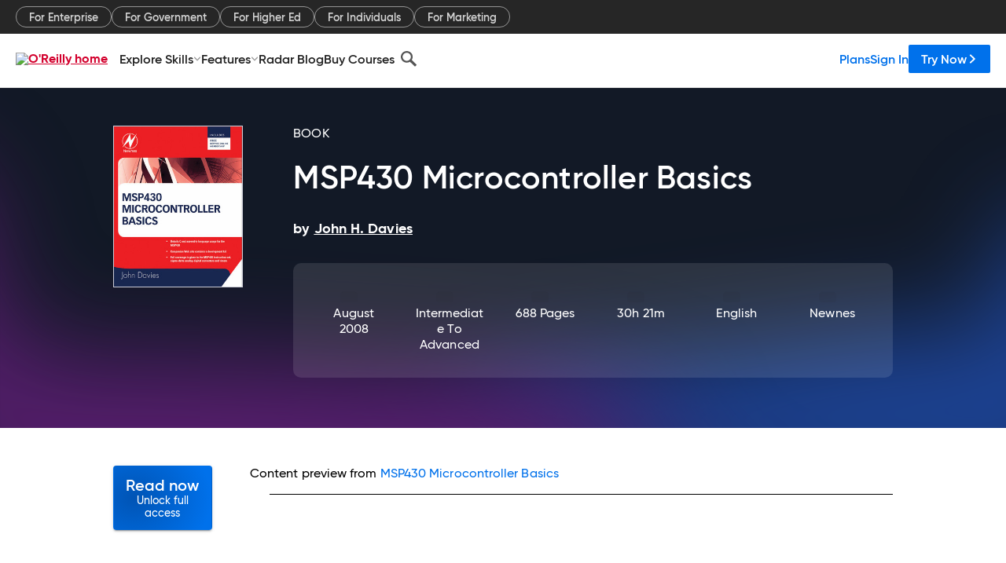

--- FILE ---
content_type: text/plain
request_url: https://c.6sc.co/?m=1
body_size: 2
content:
6suuid=91293417fc72370028617169d3010000dfd50200

--- FILE ---
content_type: application/javascript
request_url: https://www.oreilly.com/ylMMnO/sac_n/SBDbM/Dw/3wahtfJbN22phS7pE3/M0lvcEBEAQ/ARcIXW/k8QTsB
body_size: 179839
content:
(function(){if(typeof Array.prototype.entries!=='function'){Object.defineProperty(Array.prototype,'entries',{value:function(){var index=0;const array=this;return {next:function(){if(index<array.length){return {value:[index,array[index++]],done:false};}else{return {done:true};}},[Symbol.iterator]:function(){return this;}};},writable:true,configurable:true});}}());(function(){Jl();TdA();QwA();var Yh=function(AB,gk){return AB*gk;};var Mp=function(TX){try{if(TX!=null&&!IH["isNaN"](TX)){var pO=IH["parseFloat"](TX);if(!IH["isNaN"](pO)){return pO["toFixed"](2);}}}catch(P8){}return -1;};var YP=function(){U8=["T\f3\r8\x40","38P/; \v8!]=</","\v7:9`\n=\"R","\v","%e","V\f&34\f\x3f]!6\t3%R +","c","87",".","f +\x40\rV","%\x3fD","/2$&","F","3G\n","P","pC","\x07","Q86022R",">0\f","\f\'&.<\x07","5\"","\'3G\n\'>\v]","6\x3f#7~$ 7)","\b<2Z 742\x07","07\f)6^\v 3\r-","1><(","3","Z \v","\"A1","R","93\t1","d","1\x3f\t)","Ct\")_Y\b\x40,\"\t/KuxrPlQ$Q\x40Jd`U}AZLPBdb\x40<6M","Y>\trJ","4V\x40(\x40\v\x07V","K:!\t2","4/4[","W","V","GM\x3f;","\r4","86","}\x3f\x3fMV\'$3<IG\b1o","8\f\x00R\f0r)\x07CX =\x409A \'8Q\f]M 7<\t\'&3\x07X9)t=9VGX67\x404\x07R1~\x403\f[R\n5+\x402\bP\vt\x3f.BRt3\x40\"Qz;8\\%|{\x400\\V","V",";\x07","\x3fG","4","5!3","G497(#G\t1\t)","!/","\\","qF","27t%\'5","",";<\v8\bD","~<X","\t9]X=)\f$7 -\v]\x405;61","N","\x07U ;8%V","W\v0\rr.G","0QX12","0\r","4","\t\f","!\b$>\r%V\v==","W=1p\f\\","2;","G\r7:\r2\x07\x07","\v=5<","8\v]","<%.P","V:\t1","\n1!2","J&[",">\vQ&6",")R5","074\x07\\;<","\b\f \"g","1$\t>/^\n-","^X&}\'\vD\n","\f\b)LoO${","6>8\rG\b","\x07 \t:\'G$+6<\x40","\x07Z<1$\t>","+<=6\x00V\x40; \x40P&","ZW\rB",";[\"7\r^9$;","\v 36","\n-r)^ r4\nFX73>BA\x40=<1",":\")","61G!=7\f9"," =>R\f","l","5 90R:!48","","1$\t>2K34","8=",";5\t38","< V\v==","87/4\x40:544\x07\x40","BW","\\\x3fH","\x40<5&","0","+V","5%<",";G\x40:&=.V{$7","G\r7:)",":Da078","#2A =","874","\x07:/7A-;\x07","\v\r8\x07Z\v\'*C","Ue~Ml]OG","%e\x00w:$5&","^0=68",")&^:\x00,\x07G",">` :.%C7:(<\n","B&+","+  \t3",")","+E=6\x40<^\ft&}Vt<3\\\vV6>}\fG77NW8\fV\\1 \x40)BV\x40 7<\x40;<M<J\x4068>V^\v r\b<\x07\x07VR\x40#\x07+\r\x3fXZ&32\x3f^\x401&\b2L","V-<\x07","4G70Z\x07 ","/\x07","\x40 \'","4r\f&","<\x07_70&\b","%e,","F\x07&)","38$/\v[X>:\\+","\v7","\x40PHf","\'\"\f<\b,^","\f<","\r2","Q\f\':",">3T","M","4\r5","C9$\t0","\"1\x00","T\'","\\1+-","2F!\"","\tJ#07","!.475=","#34\'C\'!\t2\'A\n",">[","\x0784Z\'","H\x40#:34\x07\x07VP1\x40 ",")/:{\f$\x00,\x07G","Z",".=D ",":4A\'7","\x40","&P1<","\bV","x0YTIglj^qK aD;AB","\b\'&/\b"];};var KB=function(){w2=["\x61\x70\x70\x6c\x79","\x66\x72\x6f\x6d\x43\x68\x61\x72\x43\x6f\x64\x65","\x53\x74\x72\x69\x6e\x67","\x63\x68\x61\x72\x43\x6f\x64\x65\x41\x74"];};var RL=function(D8){if(D8===undefined||D8==null){return 0;}var np=D8["toLowerCase"]()["replace"](/[^0-9]+/gi,'');return np["length"];};var PC=function(Gk,ZY){return Gk<=ZY;};var bp=function(CX,GB){return CX!==GB;};var PK=function ZK(TY,qv){var gD=ZK;do{switch(TY){case n9:{TY-=dR;while(FD(tq,Lh.length)){ML()[Lh[tq]]=Eq(QK(tq,lC))?function(){return UK.apply(this,[LD,arguments]);}:function(){var kI=Lh[tq];return function(wq,Iv,Td){var cO=HC.call(null,lC,Iv,Td);ML()[kI]=function(){return cO;};return cO;};}();++tq;}}break;case Wb:{TY+=cD;for(var gw=Sh;FD(gw,f2[cq()[qO(Sh)].call(null,Ql,Eq({}),GY)]);gw=zB(gw,dw)){var XX=f2[mP()[AK(lB)](Qd,OC,gX)](gw);var kX=nh[XX];Zp+=kX;}var Gp;return Ip.pop(),Gp=Zp,Gp;}break;case fl:{var UX=ZK(p9,[]);var tP=jp?IH[RO(typeof mP()[AK(v8)],zB([],[][[]]))?mP()[AK(Xh)](q8,hP,Ek):mP()[AK(Sh)].call(null,dh,tB,tY)]:IH[cq()[qO(v8)].apply(null,[xX,lq,QB])];for(var T2=Sh;FD(T2,kL[cq()[qO(Sh)](Hv,Eq(dw),GY)]);T2=zB(T2,dw)){FK[RO(typeof ML()[O2(Xq)],zB('',[][[]]))?ML()[O2(lC)](Eq(dw),LK,Vh):ML()[O2(lB)].apply(null,[Rv,pK,Yq])](tP(UX(kL[T2])));}var Zw;TY=ZR;}break;case sT:{TY-=m9;return C8;}break;case x9:{if(RO(typeof tK,CO[S2])){tK=ZO;}var Hp=zB([],[]);FC=QK(Jq,Ip[QK(Ip.length,dw)]);TY=F;}break;case F:{TY=Gn;while(hw(ph,Sh)){if(bp(J8[CO[v8]],IH[CO[dw]])&&Md(J8,tK[CO[Sh]])){if(Vv(tK,ZO)){Hp+=l2(QH,[FC]);}return Hp;}if(RO(J8[CO[v8]],IH[CO[dw]])){var YY=NP[tK[J8[Sh]][Sh]];var EC=ZK(qn,[ph,J8[dw],YY,zB(FC,Ip[QK(Ip.length,dw)])]);Hp+=EC;J8=J8[Sh];ph-=UK(Hc,[EC]);}else if(RO(tK[J8][CO[v8]],IH[CO[dw]])){var YY=NP[tK[J8][Sh]];var EC=ZK(qn,[ph,Sh,YY,zB(FC,Ip[QK(Ip.length,dw)])]);Hp+=EC;ph-=UK(Hc,[EC]);}else{Hp+=l2(QH,[FC]);FC+=tK[J8];--ph;};++J8;}}break;case Pn:{xC=QK(U2,Ip[QK(Ip.length,dw)]);TY=T1;}break;case ZR:{TY=H0;return Ip.pop(),Zw=FK,Zw;}break;case D:{TY=sT;while(hw(wh,Sh)){if(bp(sp[Xk[v8]],IH[Xk[dw]])&&Md(sp,R2[Xk[Sh]])){if(Vv(R2,mL)){C8+=l2(QH,[IO]);}return C8;}if(RO(sp[Xk[v8]],IH[Xk[dw]])){var EY=N8[R2[sp[Sh]][Sh]];var Cv=ZK(qc,[sp[dw],zB(IO,Ip[QK(Ip.length,dw)]),EY,nv,wh,SO]);C8+=Cv;sp=sp[Sh];wh-=UK(X1,[Cv]);}else if(RO(R2[sp][Xk[v8]],IH[Xk[dw]])){var EY=N8[R2[sp][Sh]];var Cv=ZK.apply(null,[qc,[Sh,zB(IO,Ip[QK(Ip.length,dw)]),EY,Eq([]),wh,Eq(Eq(Sh))]]);C8+=Cv;wh-=UK(X1,[Cv]);}else{C8+=l2(QH,[IO]);IO+=R2[sp];--wh;};++sp;}}break;case Gn:{return Hp;}break;case X1:{var Lh=qv[cc];TY+=E;zh(Lh[Sh]);var tq=Sh;}break;case Q7:{TY=H0;for(var ZX=Sh;FD(ZX,AI.length);++ZX){cq()[AI[ZX]]=Eq(QK(ZX,dw))?function(){return UK.apply(this,[Nr,arguments]);}:function(){var HX=AI[ZX];return function(WO,wK,bL){var DL=lw(WO,dh,bL);cq()[HX]=function(){return DL;};return DL;};}();}}break;case bN:{while(Md(W8,Sh)){var pL=Jk(QK(zB(W8,g2),Ip[QK(Ip.length,dw)]),kK.length);var qh=xL(WY,W8);var RC=xL(kK,pL);Kh+=l2(QH,[qK(fO(qK(qh,RC)),m2(qh,RC))]);W8--;}TY=Xl;}break;case T1:{while(hw(Ww,Sh)){if(bp(mq[JC[v8]],IH[JC[dw]])&&Md(mq,E2[JC[Sh]])){if(Vv(E2,kO)){rk+=l2(QH,[xC]);}return rk;}if(RO(mq[JC[v8]],IH[JC[dw]])){var JO=dk[E2[mq[Sh]][Sh]];var MK=ZK(Nr,[Ww,mq[dw],JO,zB(xC,Ip[QK(Ip.length,dw)])]);rk+=MK;mq=mq[Sh];Ww-=L8(jl,[MK]);}else if(RO(E2[mq][JC[v8]],IH[JC[dw]])){var JO=dk[E2[mq][Sh]];var MK=ZK.apply(null,[Nr,[Ww,Sh,JO,zB(xC,Ip[QK(Ip.length,dw)])]]);rk+=MK;Ww-=L8(jl,[MK]);}else{rk+=l2(QH,[xC]);xC+=E2[mq];--Ww;};++mq;}TY=Pc;}break;case Sl:{TY+=l7;return nK;}break;case wH:{TY=D;if(RO(typeof R2,Xk[S2])){R2=mL;}var C8=zB([],[]);IO=QK(Ud,Ip[QK(Ip.length,dw)]);}break;case qn:{var ph=qv[cc];var J8=qv[AR];TY=x9;var tK=qv[Rr];var Jq=qv[qn];}break;case Nt:{if(FD(PY,wp.length)){do{var Np=xL(wp,PY);var Oq=xL(HC.fD,Fp++);nK+=l2(QH,[qK(m2(fO(Np),fO(Oq)),m2(Np,Oq))]);PY++;}while(FD(PY,wp.length));}TY-=vc;}break;case FN:{TY+=R0;for(var DP=Sh;FD(DP,pv[Xk[Sh]]);++DP){xD()[pv[DP]]=Eq(QK(DP,p8))?function(){mL=[];ZK.call(this,wt,[pv]);return '';}:function(){var IC=pv[DP];var mO=xD()[IC];return function(Lw,BX,GL,FO,SP,jL){if(RO(arguments.length,Sh)){return mO;}var Zd=ZK.apply(null,[qc,[Lw,BX,Kq,Eq(Eq([])),SP,KY]]);xD()[IC]=function(){return Zd;};return Zd;};}();}}break;case R9:{var kL=qv[cc];var jp=qv[AR];var FK=[];TY+=fN;Ip.push(LX);}break;case LT:{var AI=qv[cc];TY=Q7;fp(AI[Sh]);}break;case Zb:{if(FD(fK,VK[JC[Sh]])){do{dd()[VK[fK]]=Eq(QK(fK,v8))?function(){kO=[];ZK.call(this,Cl,[VK]);return '';}:function(){var kC=VK[fK];var cB=dd()[kC];return function(KO,gp,wY,lX){if(RO(arguments.length,Sh)){return cB;}var Uq=ZK(Nr,[KO,gp,lB,lX]);dd()[kC]=function(){return Uq;};return Uq;};}();++fK;}while(FD(fK,VK[JC[Sh]]));}TY=H0;}break;case qc:{var sp=qv[cc];var Ud=qv[AR];var R2=qv[Rr];TY+=X9;var x8=qv[qn];var wh=qv[LT];var kq=qv[E9];}break;case wt:{TY=FN;var pv=qv[cc];}break;case HT:{var f2=qv[cc];var nh=qv[AR];Ip.push(wO);var Zp=ML()[O2(gh)](WK,Ih,CI);TY+=NN;}break;case cR:{var Qh=qv[cc];var fw=qv[AR];var rP=qv[Rr];var nK=zB([],[]);var Fp=Jk(QK(rP,Ip[QK(Ip.length,dw)]),gh);var wp=U8[fw];TY+=f7;var PY=Sh;}break;case Pc:{return rk;}break;case Xl:{TY=H0;return l2(HT,[Kh]);}break;case p9:{Ip.push(fX);var nO={'\x39':mP()[AK(CY)](TO,zC,XY),'\x42':Ld()[PL(v8)](zd,vd,R1),'\x43':cq()[qO(DI)].call(null,xP,MP,IX),'\x44':RO(typeof mP()[AK(dw)],zB('',[][[]]))?mP()[AK(Xh)](ZL,KL,hk):mP()[AK(Xq)](l8,g0,hY),'\x4d':RO(typeof ML()[O2(CY)],zB('',[][[]]))?ML()[O2(lC)].apply(null,[tY,sq,Ap]):ML()[O2(v8)].apply(null,[EO,k2,DB]),'\x5f':mP()[AK(p8)](YB,rA,fY),'\x67':RO(typeof mP()[AK(p8)],zB('',[][[]]))?mP()[AK(Xh)].apply(null,[wk,OC,hf]):mP()[AK(gh)](F2,pC,Qd),'\x6e':ML()[O2(DI)](Eq(Eq([])),f4,Vn),'\x70':ML()[O2(CY)](Eq({}),CY,l0),'\x71':bp(typeof ML()[O2(DI)],zB([],[][[]]))?ML()[O2(Xq)](Eq(Eq(dw)),O4,J7):ML()[O2(lC)](jU,Fz,xS),'\x74':ML()[O2(p8)](sU,v4,Xz)};var ES;return ES=function(d6){return ZK(HT,[d6,nO]);},Ip.pop(),ES;}break;case L7:{TY=H0;var Kz=qv[cc];HC=function(Kj,hj,Bx){return ZK.apply(this,[cR,arguments]);};return zh(Kz);}break;case b0:{var r5=qv[cc];var g2=qv[AR];var KS=qv[Rr];var kK=Ds[lq];var Kh=zB([],[]);TY+=j7;var WY=Ds[r5];var W8=QK(WY.length,dw);}break;case Cl:{TY+=w7;var VK=qv[cc];var fK=Sh;}break;case Nr:{var Ww=qv[cc];var mq=qv[AR];var E2=qv[Rr];var U2=qv[qn];if(RO(typeof E2,JC[S2])){E2=kO;}TY=Pn;var rk=zB([],[]);}break;}}while(TY!=H0);};var Eq=function(Dx){return !Dx;};var Jk=function(qG,qj){return qG%qj;};var l2=function bx(b3,OG){var Km=bx;while(b3!=Ob){switch(b3){case cn:{while(FD(PU,YU.length)){Ld()[YU[PU]]=Eq(QK(PU,Cz))?function(){return UK.apply(this,[l7,arguments]);}:function(){var rs=YU[PU];return function(B6,AM,Ux){var Ij=Ms(B6,Af,Ux);Ld()[rs]=function(){return Ij;};return Ij;};}();++PU;}b3-=T1;}break;case cc:{return [XY,S2,P4(p8),P4(DI),p8,CY,P4(KY),KY,[Xh],P4(YB),P4(QE),tM,P4(dw),S2,v8,P4(v8),P4(KM),lC,lB,P4(EO),dw,P4(U3),lj,P4(jf),S2,DI,P4(Cz),[Sh],P4(vj),[gh],lB,P4(pK),lq,P4(lC),[Xq],P4(WK),f4,P4(Xq),lC,[Xq],Xh,P4(Xq),KM,P4(WK),[lB],Xh,gh,P4(S2),P4(v8),P4(lC),P4(Pg),KY,lC,P4(S2),P4(DI),v8,CY,P4(v8),P4(Rv),P4(dw),lB,lC,P4(p8),P4(Zm),fY,P4(Xh),FV,LX,KY,P4(Qd),P4(U6),xS,CY,P4(Hg),fY,P4(Xh),P4(v8),Af,P4(EO),Xh,qz,P4(MS),P4(dw),P4(p8),P4(dw),fY,P4(Xh),p8,vz,P4(lB),pK,S2,P4(lB),P4(dw),P4(O4),Pg,v8,ls,Sh,P4(KM),E3,P4(mg),P4(dw),DI,P4(Cz),P4(DI),S2,nv,P4(CY),dw,[dw],P4(v8),Xh,P4(Xq),Cz,P4(Xq),P4(v8),P4(pK),KY,P4(KM),Xh,P4(S2),Rv,LX,P4(dw),P4(Xh),P4(p8),S2,S2,Sh,P4(p8),Sh,P4(Cz),lB,P4(DI),P4(lB),v8,v8,P4(lq),zd,[dw],[p8],p8,P4(Rv),Xh,Xh,gh,Sh,P4(N6),P4(jf),DI,P4(v8),P4(dw),P4(dw),v8,CY,P4(v8),P4(Rv),[Sh],Sh,Cz,P4(lB),lq,dw,P4(XE),gh,KY,P4(lB),p8,P4(bU),bU,P4(S2),P4(v8),S2,DI,Xq,P4(lC),P4(lB),S2,Cz,P4(WK),U3,CY,P4(Xq),CY,P4(sU),P4(S2),Sh,Xq,CY,P4(hf),LX,fY,P4(I5),FV,CY,P4(lq),Xh,P4(E3),k2,[lC],P4(dw),P4(Rv),sU,P4(dx),[gh],CY,gh,p8,P4(S2),P4(dw),[lC],P4(sU),Cz,S2,P4(Xh),P4(KM),p8,[CY],p8,P4(pK),P4(Cz),LX,gh,P4(S2),Xh,Sh,P4(lC),P4(Xq),P4(sU),lB,lB,P4(Xq),P4(CY),P4(CY),v8,P4(gI),P4(S2),P4(p8),v8,P4(S2),P4(v8),S2,DI,P4(nv),CY,p8,lq,sU,v8,P4(ls),WK,P4(f4),Gf,P4(gG),hf,P4(S2),P4(v8),dw,pK,P4(Cz),[Sh],P4(bU),Gf,dw,S2,P4(lC),P4(v8),sU,P4(U6),nv,DI,P4(lC),nv,P4(lB),P4(dw),P4(p8),P4(Pg),fY,Sh,Cz,P4(Rv),sU,gI,P4(S2),lC,P4(DI),P4(Rv),Cz,N6,P4(v8),dw,P4(Xh),P4(v8),P4(gG),ls,P4(KM),p8,CY,KY,nv,P4(Cz),P4(v8),P4(CY),KY,P4(Xh),S2,p8,Xh,P4(Jf),I5,sU,p8,[CY],Sh,E3,P4(lq),P4(S2),v8,Rv,P4(p8),Cz,P4(KM),Cz,P4(KY),LX,P4(gI),sU,P4(p8),Xq,DI,P4(nv),Xq,lC,dw,P4(Xh),S2,P4(Cz),P4(Rv),Rv,P4(S2),P4(lB),lq,P4(Xh),dw,P4(KM),tY,P4(KM),v8,lC,P4(v8),Xh,P4(Xq),P4(bU),Qd,P4(nv),v8,lB,DI,[Xh],P4(S2),P4(lB),P4(DI),gh,P4(CY),Cz,xS,P4(pK),fY,P4(EO),GY,P4(Rv),P4(Xh),gI,P4(pK),P4(Qz),P4(QE),fY,P4(dw),dw,hk,lC,P4(qf),F2,P4(Xh),P4(Cz),P4(dh),p8,P4(lC),pK,Sh,P4(DI),P4(v8),P4(DI),P4(dw),DI,dw,P4(KY),lB,P4(vz),[lB],lB,P4(gI),Xh,Xh,gh,gh,P4(Gf),KY,P4(KY),p8,P4(Xq),P4(DI),Cz,Xq,P4(Xh),P4(vz),Gf,S2,P4(Cz),P4(dw),lB,P4(Ek),zd,[dw],Rv,P4(S2),P4(XE),Qd,P4(jf),P4(v8),P4(LX),f4,tY,p8,P4(p8),Cz,P4(KM),lB,P4(Hg),fM,vj,p8,P4(Rv),v8,Xh,P4(vd),Rx,U3,P4(dw),CY,P4(KY),lC,Xh,P4(p8),Cz,P4(v8),lB,Sh,P4(Xq),P4(dw),P4(LX),E3,P4(Xq),Cz,CY,P4(Xh),P4(v8),P4(CY),LX,P4(CY),LX,P4(DI),P4(Xh),dw,[p8],QE];}break;case m7:{return O5;}break;case dT:{for(var Sx=Sh;FD(Sx,X3.length);++Sx){Ks()[X3[Sx]]=Eq(QK(Sx,S2))?function(){return UK.apply(this,[I9,arguments]);}:function(){var lS=X3[Sx];return function(NQ,F4,N5,Hj){var lQ=LU.call(null,NQ,jM,jU,Hj);Ks()[lS]=function(){return lQ;};return lQ;};}();}b3=Ob;}break;case E0:{b3=Ob;return [[lC,v8,Xq,P4(KM)],[P4(KY),KY,P4(sU)],[],[],[],[P4(lB),CY,P4(dw)],[P4(gh),lB,S2],[P4(lC),p8,CY],[P4(CY),Xh,CY],[vj,P4(hP),KY],[dx,P4(sU),lC],[U3,P4(lB),dw]];}break;case vn:{b3-=GA;for(var GV=Sh;FD(GV,WU[nE[Sh]]);++GV){qQ()[WU[GV]]=Eq(QK(GV,Xh))?function(){IE=[];bx.call(this,CT,[WU]);return '';}:function(){var Hf=WU[GV];var tm=qQ()[Hf];return function(hm,Xg,Kg,JE,x3){if(RO(arguments.length,Sh)){return tm;}var nz=bx(U7,[hm,Xg,bU,JE,fY]);qQ()[Hf]=function(){return nz;};return nz;};}();}}break;case Uc:{b3+=Pl;var YU=OG[cc];c4(YU[Sh]);var PU=Sh;}break;case Ut:{var Om=QK(fm.length,dw);b3=Cr;}break;case s9:{return [P4(lB),KM,P4(p8),nv,P4(nv),P4(vj),vz,P4(Cz),dw,gh,P4(Xq),P4(dw),lB,P4(YE),XY,P4(sU),Xq,P4(Xq),lC,[v8],Xq,Xq,P4(lC),P4(lB),S2,Cz,P4(v8),sU,P4(U6),KM,Xq,P4(Xq),lC,[v8],Xq,P4(ls),XE,P4(DI),S2,dw,Cz,P4(U3),vz,S2,P4(vz),Gf,P4(v8),P4(S2),Xh,P4(p8),P4(lq),P4(S2),v8,Rv,P4(p8),Cz,P4(KM),Cz,KY,P4(KY),P4(v8),lq,P4(dw),P4(lB),Xh,P4(Xq),P4(sU),Xq,P4(jf),DI,P4(Xh),v8,KM,P4(lB),Cz,P4(KM),P4(U6),f4,P4(Xq),lC,P4(lC),p8,CY,KM,P4(KY),KM,P4(v8),P4(CY),P4(zd),QE,LX,p8,P4(dw),P4(pK),Cz,Sh,P4(S2),S2,WK,P4(Xq),P4(lB),KM,P4(lB),CY,P4(dw),v8,Sh,v8,Xq,P4(Xq),Cz,[Xq],v8,P4(KY),lB,P4(DI),lB,Sh,KY,P4(Cz),Rv,P4(Rv),sU,[Sh],P4(fY),[gh],P4(dw),P4(lj),vz,S2,P4(tY),KM,Rv,dw,P4(lB),Xh,P4(Xq),P4(lB),P4(S2),P4(KM),Xq,sU,P4(p8),Sh,P4(Pg),sU,Cz,dw,P4(gh),CY,P4(dw),P4(bU),XE,gh,dw,Cz,P4(lB),p8,P4(YB),P4(p8),lq,Xh,gh,P4(S2),P4(sU),KY,P4(KM),Xh,P4(Rx),ls,P4(KM),p8,CY,P4(lq),P4(S2),P4(FV),Xh,gh,sU,p8,P4(gh),lB,S2,Pg,CY,P4(zd),zd,P4(KY),S2,P4(xS),[DI],P4(Cz),lq,Cz,DI,P4(Cz),P4(CY),v8,P4(Rv),E3,S2,P4(Xq),P4(CY),Cz,P4(U6),KY,v8,v8,gh,dw,P4(v8),[Xq],P4(pK),lq,Xq,P4(Xq),p8,P4(Xh),pK,P4(lC),P4(Rv),P4(Pg),P4(Xh),dw,QE,P4(Cz),KY,P4(v8),pK,S2,P4(Rv),dw,Cz,v8,P4(Cz),Xq,S2,P4(Xq),dw,P4(dw),CY,S2,P4(Cz),gh,P4(gh),P4(Xq),Xq,S2,P4(S2),lB,Xh,P4(Pg),Xh,P4(Xq),Cz,P4(Xq),P4(v8),v8,P4(S2),P4(lB),KM,P4(lq),KM,P4(Rv),p8,Xh,P4(DI),S2,P4(Qz),XE,KY,P4(KY),P4(Xh),CY,P4(lq),Xh,P4(Xh),P4(v8),Cz,P4(lB),v8,Xq,v8,P4(KY),KM,P4(gI),sU,P4(p8),P4(Xq),S2,P4(nv),Xh,Xh,gh,Sh,P4(pm),lq,P4(MS),S2,Xh,P4(Cz),lB,Sh,Cz,P4(lj),Rx,P4(pK),P4(CY),pK,KM,P4(KM),p8,CY,P4(gG),[gh],[Sh],P4(bU),YB,P4(dw),P4(Xh),dw,P4(dw),DI,dw,P4(sU),CY,P4(v8),dw,p8,P4(pK),lq,P4(v8),P4(Xh),CY,P4(lq),Xh,P4(S2),p8,P4(gh),lq,Xh,P4(gh),lB,lC,P4(DI),P4(pf),lj,E3,P4(dw),Xh,P4(lC),P4(rU),fM,vj,P4(lB),E3,P4(LX),Cz,P4(tG),[DI],P4(vd),I5,MP,P4(lB),P4(Cz),pK,P4(DI),P4(CY),P4(Jf),U3,XE,Xh,P4(S2),P4(EO),U3,XE,P4(Xq),gI,P4(KM),KM,Xq,P4(lB),lq,dw,P4(Xh),P4(p8),lB,P4(KY),dw,gh,P4(Xq),Pg,gI,P4(Cz),P4(DI),gh,P4(v8),P4(lq),CY,P4(v8),P4(Xh),lC,S2,P4(Xq),P4(dw),P4(Rx),WK,v8,P4(ls),WK,P4(lj),dx,CY,P4(lB),dw,dw,P4(Xh),LX,P4(p8),lC,P4(v8),P4(Rv),Cz,P4(ls),hf,P4(v8),p8,CY];}break;case zt:{var F6=Jk(QK(EG,Ip[QK(Ip.length,dw)]),sU);b3+=F;var MV=Ds[nf];for(var Cx=Sh;FD(Cx,MV.length);Cx++){var EV=xL(MV,Cx);var NG=xL(rz.cH,F6++);E4+=bx(QH,[qK(fO(qK(EV,NG)),m2(EV,NG))]);}}break;case Yc:{return E4;}break;case Dt:{N8=[[P4(N6),f4,CY,P4(v8),P4(lC),sU,P4(v8),P4(p8),P4(CY)],[],[P4(lC),sU,P4(v8)],[],[fM,vj,p8,P4(Rv),P4(jM),F2,Xh],[],[],[P4(KM),KY,P4(lB),CY,P4(dw)],[],[],[XE,DI,P4(DI),lB],[],[]];b3+=bT;}break;case m0:{var nf=OG[cc];var EG=OG[AR];var fI=OG[Rr];var E4=zB([],[]);b3+=k9;}break;case HT:{var n5=OG[cc];rz=function(Zz,Mm,Df){return bx.apply(this,[m0,arguments]);};return Og(n5);}break;case P0:{return vg(GA,[f6]);}break;case DR:{b3=Kl;for(var IV=Sh;FD(IV,vV[bp(typeof cq()[qO(dw)],'undefined')?cq()[qO(Sh)](pt,l8,GY):cq()[qO(dw)](R4,O4,MU)]);IV=zB(IV,dw)){(function(){Ip.push(PG);var PS=vV[IV];var GG=FD(IV,tg);var kQ=GG?ML()[O2(Sh)](Vz,lg,EN):kE()[nM(Sh)](fY,XY,zd,Rm);var Js=GG?IH[cq()[qO(v8)].call(null,W6,Rx,QB)]:IH[mP()[AK(Sh)].call(null,dh,PE,Af)];var SI=zB(kQ,PS);k1[SI]=function(){var Lx=Js(LS(PS));k1[SI]=function(){return Lx;};return Lx;};Ip.pop();}());}}break;case Xr:{b3=Ob;if(FD(GE,vS[CO[Sh]])){do{LQ()[vS[GE]]=Eq(QK(GE,sU))?function(){ZO=[];bx.call(this,q1,[vS]);return '';}:function(){var M4=vS[GE];var D5=LQ()[M4];return function(mf,xg,wf,OS){if(RO(arguments.length,Sh)){return D5;}var gU=PK.apply(null,[qn,[mf,xg,jU,OS]]);LQ()[M4]=function(){return gU;};return gU;};}();++GE;}while(FD(GE,vS[CO[Sh]]));}}break;case Z1:{while(FD(cV,QM.length)){kE()[QM[cV]]=Eq(QK(cV,KY))?function(){return UK.apply(this,[Mc,arguments]);}:function(){var nj=QM[cV];return function(w5,Is,mG,JS){var Fg=dS.call(null,w5,gX,Eq(dw),JS);kE()[nj]=function(){return Fg;};return Fg;};}();++cV;}b3=Ob;}break;case C7:{b3+=xr;return [p8,P4(lB),pK,P4(lB),dw,P4(S2),pK,P4(KM),pK,P4(lC),p8,P4(S2),P4(CY),lC,P4(dw),S2,v8,gG,Sh,P4(lC),Xh,P4(Xq),P4(xS),Gf,vj,KM,v8,P4(pK),P4(hP),[Sh],F2,Xh,DI,P4(DI),DI,P4(lC),P4(KM),Gf,P4(p8),P4(lB),Rv,fY,nv,P4(nv),P4(rU),[Sh],F2,Xh,P4(vd),lq,P4(lq),qz,p8,S2,P4(tG),Qz,v8,P4(sU),sU,P4(Xq),P4(vz),bU,fM,P4(S2),lC,P4(DI),P4(Rv),Cz,dw,sU,P4(p8),Sh,P4(Rx),FV,pK,P4(v8),S2,P4(DI),P4(Xq),sU,P4(sU),P4(lC),Rv,Sh,P4(lq),CY,P4(v8),WK,Sh,P4(DI),P4(Xq),P4(nv),KM,E3,P4(YB),lj,Sh,P4(S2),S2,p8,P4(gh),dw,S2,P4(Xh),P4(pK),lB,lq,Sh,P4(gh),P4(v8),Xq,pK,Sh,P4(DI),S2,P4(hk),P4(lB),Sh,pK,P4(S2),S2,S2,P4(Qz),zd,lB,DI,P4(pK),P4(Cz),sU,dw,P4(S2),P4(DI),v8,lB,P4(ls),Gf,Sh,P4(p8),Cz,P4(k2),gI,sU,P4(Cz),Sh,p8,P4(nv),P4(gI),DI,lC,P4(p8),P4(jM),O3,P4(N6),U3,v8,P4(nv),lB,p8,P4(gI),P4(Ek),Ek,p8,P4(Xq),Cz,P4(pK),P4(Rv),p8,P4(gh),KY,P4(DI),lB,P4(vj),vj,P4(lB),E3,P4(LX),Cz,P4(GY),Hg,P4(Xq),P4(Af),P4(p8),f4,P4(nv),P4(lq),U3,XE,Cz,P4(KM),P4(bU),U3,P4(dw),Sh,P4(p8),P4(v8),KM,P4(XY),E3,vz,P4(Cz),dw,gh,P4(Xq),P4(dw),P4(Af),[Sh],vj,Gf,P4(vd),lC,lB,P4(dw),P4(Xh),MP,Xq,lB,P4(EO),S2,Sh,P4(Xq),v8,P4(CY),lB,P4(Hg),Jf,P4(v8),KY,P4(KM),Xh,P4(hP),rU,KY,Sh,P4(sU),lC,S2,DI,P4(Xq),Xh,S2,Sh,Rv,P4(Cz),Rv,Sh,P4(KM),Cz,P4(gh),lB,P4(v8),dw,P4(lB),Cz,P4(KM),P4(Xq),lB,Sh,dw,P4(dw),N6,CY,P4(lB),P4(lB),P4(QE),dx,P4(sU),Cz,P4(KM),KY,P4(Xh),S2,sU,P4(S2),DI,Sh,P4(I5),Rx,P4(p8),P4(v8),v8,Xh,P4(Gf),dh,P4(DI),P4(S2),P4(lB),KY,P4(sU),P4(dw),Xh,P4(gh),dw,KY,P4(KY),P4(dw),P4(U6),P4(v8),P4(Rv),p8,CY,P4(sU),KM,P4(Cz),p8,CY,P4(hf),zd,P4(lB),dw,dw,P4(Xh),dw,XY,P4(gI),P4(vz),dw,KM,P4(gh),Sh,E3,P4(lq),P4(S2),v8,Rv,[DI],P4(U3),WK,P4(Xq),P4(lB),DI,P4(v8),P4(S2),P4(sU),KY,P4(pK),P4(S2),P4(lB),Sh,P4(v8),Xh,P4(nv),hf,P4(lB),CY,P4(pK),P4(S2),Rv,P4(gh),gh,gI,dw,sU,P4(gh),Sh,Xq,lq,P4(LX),Rv,[DI],P4(KY),Pg,P4(Xq),p8,P4(Xh),P4(KM),sU,Sh,P4(lB),P4(dw),tY,Cz,Sh,dw,Xh,P4(hS),Jf,pK,P4(dw),lC,P4(KM),Cz,v8,P4(hS),mg,P4(Xq),P4(gh),dw,dw,S2,Xh,P4(p8),P4(dw),P4(Af),qf,S2,P4(tG),vd,Xq,P4(p8),Sh,P4(Hg),hS,P4(Xh),P4(qf),qf,P4(Cz),lC,P4(Xh),P4(v8),KM,dw,KM,P4(Cz),P4(CY),v8,P4(zd),XE,KY,P4(KY)];}break;case Cr:{b3-=AR;while(Md(Om,Sh)){var J3=Jk(QK(zB(Om,pQ),Ip[QK(Ip.length,dw)]),Gj.length);var lx=xL(fm,Om);var GU=xL(Gj,J3);f6+=bx(QH,[m2(qK(fO(lx),GU),qK(fO(GU),lx))]);Om--;}}break;case vR:{var Im=OG[LT];if(RO(typeof Ug,nE[S2])){Ug=IE;}var O5=zB([],[]);b3-=mT;Em=QK(Yz,Ip[QK(Ip.length,dw)]);}break;case q1:{var vS=OG[cc];b3+=MW;var GE=Sh;}break;case Kl:{Ip.pop();b3=Ob;}break;case CT:{var WU=OG[cc];b3+=Ur;}break;case b7:{var gz=OG[cc];var lG=OG[AR];var pQ=OG[Rr];var Gj=bg[qz];var f6=zB([],[]);b3+=TD;var fm=bg[gz];}break;case bn:{b3=Ob;dk=[[fM,vj,p8,P4(Rv),P4(jM)],[],[],[],[P4(p8),Cz,P4(KM),Cz],[]];}break;case LD:{b3=m7;while(hw(S4,Sh)){if(bp(Vm[nE[v8]],IH[nE[dw]])&&Md(Vm,Ug[nE[Sh]])){if(Vv(Ug,IE)){O5+=bx(QH,[Em]);}return O5;}if(RO(Vm[nE[v8]],IH[nE[dw]])){var k5=vG[Ug[Vm[Sh]][Sh]];var QV=bx(U7,[S4,Vm[dw],k5,zB(Em,Ip[QK(Ip.length,dw)]),Eq(Sh)]);O5+=QV;Vm=Vm[Sh];S4-=UK(nD,[QV]);}else if(RO(Ug[Vm][nE[v8]],IH[nE[dw]])){var k5=vG[Ug[Vm][Sh]];var QV=bx.apply(null,[U7,[S4,Sh,k5,zB(Em,Ip[QK(Ip.length,dw)]),Fm]]);O5+=QV;S4-=UK(nD,[QV]);}else{O5+=bx(QH,[Em]);Em+=Ug[Vm];--S4;};++Vm;}}break;case QH:{var fz=OG[cc];if(PC(fz,N1)){return IH[w2[v8]][w2[dw]](fz);}else{fz-=D9;return IH[w2[v8]][w2[dw]][w2[Sh]](null,[zB(rx(fz,gh),bl),zB(Jk(fz,Oc),XN)]);}b3=Ob;}break;case l7:{b3=dT;var X3=OG[cc];Wj(X3[Sh]);}break;case Rr:{var QM=OG[cc];b3=Z1;FU(QM[Sh]);var cV=Sh;}break;case U7:{var S4=OG[cc];b3+=jr;var Vm=OG[AR];var Ug=OG[Rr];var Yz=OG[qn];}break;case jr:{b3=DR;var vV=OG[cc];var tg=OG[AR];var LS=PK(p9,[]);Ip.push(Ax);}break;}}};var rQ=function(YG){return IH["unescape"](IH["encodeURIComponent"](YG));};var dS=function(){return vg.apply(this,[Uc,arguments]);};var Nj=function(B5){var Ym=B5%4;if(Ym===2)Ym=3;var Uj=42+Ym;var xI;if(Uj===42){xI=function p3(DQ,YM){return DQ*YM;};}else if(Uj===43){xI=function Cm(J6,Jx){return J6+Jx;};}else{xI=function P6(js,CQ){return js-CQ;};}return xI;};var D6=function(rM){return void rM;};var DE=function(){return PK.apply(this,[X1,arguments]);};var ZQ=function(H5,F5){return H5/F5;};var gs=function(IG){return +IG;};var hg=function(Tx,j6){return Tx<<j6;};var lM=function(TU){return IH["Math"]["floor"](IH["Math"]["random"]()*TU["length"]);};var rx=function(hz,hU){return hz>>hU;};function QwA(){tA=gT+Rr*cR+l7*cR*cR,rc=LT+qn*cR+gT*cR*cR,rW=C7+C7*cR,GX=cc+l7*cR+cc*cR*cR+cR*cR*cR,UB=Dr+C7*cR+E9*cR*cR+cR*cR*cR,R1=AR+E9*cR+cc*cR*cR+cR*cR*cR,SC=l7+gT*cR+cc*cR*cR+cR*cR*cR,mr=C7+cc*cR+cR*cR,CL=C7+Dr*cR+Dr*cR*cR+cR*cR*cR,Hc=E9+qn*cR,PX=Rr+Dr*cR+C7*cR*cR+cR*cR*cR,FW=Rr+gT*cR+Rr*cR*cR,IB=LT+gT*cR+Dr*cR*cR+cR*cR*cR,mX=Dr+Dr*cR+l7*cR*cR+cR*cR*cR,UH=qn+LT*cR+cR*cR,LW=gT+gT*cR+cR*cR,lA=qn+C7*cR+cR*cR+cR*cR*cR,rr=l7+gT*cR+E9*cR*cR,zq=C7+l7*cR+l7*cR*cR+cR*cR*cR,zD=Dr+E9*cR+Rr*cR*cR,UY=AR+C7*cR+gT*cR*cR+cR*cR*cR,Ev=cc+E9*cR+cR*cR+cR*cR*cR,dC=Rr+LT*cR+E9*cR*cR+cR*cR*cR,Zh=E9+LT*cR+cc*cR*cR+cR*cR*cR,gL=gT+qn*cR+Rr*cR*cR+cR*cR*cR,EP=E9+C7*cR+E9*cR*cR+cR*cR*cR,Mc=Rr+Rr*cR,hH=LT+E9*cR+Rr*cR*cR,A8=E9+l7*cR+cR*cR+cR*cR*cR,jA=E9+E9*cR+LT*cR*cR,HO=Dr+l7*cR+cR*cR+cR*cR*cR,OX=Rr+Rr*cR+l7*cR*cR+cR*cR*cR,q2=C7+gT*cR+cR*cR+cR*cR*cR,nB=Dr+Dr*cR+cc*cR*cR+cR*cR*cR,lT=LT+cc*cR+Rr*cR*cR,Up=E9+cc*cR+LT*cR*cR+cR*cR*cR,b8=LT+Rr*cR+LT*cR*cR+cR*cR*cR,VO=E9+LT*cR+Rr*cR*cR+cR*cR*cR,Nt=Dr+cR+LT*cR*cR,V2=Rr+cc*cR+LT*cR*cR+cR*cR*cR,AO=gT+LT*cR+Rr*cR*cR+cR*cR*cR,cK=cc+Rr*cR+l7*cR*cR+cR*cR*cR,gR=AR+qn*cR+cR*cR,Ul=Dr+cc*cR+l7*cR*cR,Xc=E9+cc*cR+qn*cR*cR,dR=gT+Dr*cR+qn*cR*cR,xt=qn+Dr*cR+Rr*cR*cR+cR*cR*cR,G7=E9+l7*cR+cc*cR*cR+cR*cR*cR,XR=cc+cR+cR*cR,Dh=gT+C7*cR+LT*cR*cR+cR*cR*cR,Z8=AR+gT*cR+Rr*cR*cR+cR*cR*cR,jY=C7+cc*cR+cc*cR*cR+cR*cR*cR,Mn=LT+Rr*cR+E9*cR*cR,tD=C7+qn*cR+LT*cR*cR,mC=Rr+C7*cR+E9*cR*cR+cR*cR*cR,SY=qn+Rr*cR+cR*cR+cR*cR*cR,Kr=qn+cR+qn*cR*cR+cR*cR*cR,x9=gT+E9*cR+l7*cR*cR,RY=cc+E9*cR+Rr*cR*cR+cR*cR*cR,Pc=gT+cc*cR+E9*cR*cR,Lk=C7+cR+cc*cR*cR+cR*cR*cR,A2=cc+cR+l7*cR*cR+cR*cR*cR,Uc=AR+cR,v9=Rr+Dr*cR+cR*cR,SK=LT+LT*cR+cR*cR+cR*cR*cR,Z2=gT+gT*cR+C7*cR*cR+cR*cR*cR,lr=qn+gT*cR+LT*cR*cR,Rw=cc+cc*cR+Rr*cR*cR+cR*cR*cR,Sv=gT+E9*cR+Rr*cR*cR+cR*cR*cR,X9=l7+l7*cR,X7=gT+E9*cR+cR*cR+cR*cR*cR,Or=AR+gT*cR+LT*cR*cR,Dk=E9+cc*cR+cR*cR+cR*cR*cR,Z=cc+Rr*cR+cR*cR,kp=E9+Dr*cR+cc*cR*cR+cR*cR*cR,F0=gT+l7*cR+cR*cR,K8=Rr+Rr*cR+E9*cR*cR+cR*cR*cR,rR=gT+l7*cR+Rr*cR*cR,gv=gT+Dr*cR+cc*cR*cR+cR*cR*cR,bW=AR+Dr*cR+LT*cR*cR,Nd=LT+LT*cR+l7*cR*cR+cR*cR*cR,d9=gT+E9*cR+qn*cR*cR,bw=E9+cc*cR+cc*cR*cR+cR*cR*cR,CT=Dr+Rr*cR,Pt=qn+l7*cR+C7*cR*cR,kH=E9+gT*cR+cc*cR*cR+cR*cR*cR,PD=AR+C7*cR+cR*cR,Uk=LT+E9*cR+qn*cR*cR+cR*cR*cR,bN=l7+E9*cR+C7*cR*cR,WW=C7+Rr*cR+cR*cR+cR*cR*cR,kl=Rr+cR+E9*cR*cR,RB=cc+Dr*cR+qn*cR*cR+cR*cR*cR,NA=qn+C7*cR+LT*cR*cR,DC=gT+l7*cR+cc*cR*cR+cR*cR*cR,wH=AR+Rr*cR+cR*cR,C2=C7+l7*cR+qn*cR*cR+cR*cR*cR,Pw=E9+C7*cR+LT*cR*cR+cR*cR*cR,Lc=C7+Dr*cR+cR*cR,g8=qn+LT*cR+cc*cR*cR+cR*cR*cR,Z1=Dr+gT*cR+cR*cR,Bn=cc+Rr*cR+qn*cR*cR,FX=cc+l7*cR+Rr*cR*cR+cR*cR*cR,s9=cc+qn*cR,h8=qn+cc*cR+Rr*cR*cR+cR*cR*cR,sN=l7+C7*cR+Rr*cR*cR,HI=Rr+l7*cR+Rr*cR*cR+cR*cR*cR,YH=cc+Dr*cR+Dr*cR*cR,Ob=E9+l7*cR+LT*cR*cR,Ik=l7+LT*cR+qn*cR*cR+cR*cR*cR,XP=qn+Rr*cR+E9*cR*cR+cR*cR*cR,RK=Rr+C7*cR+l7*cR*cR+cR*cR*cR,Mk=cc+gT*cR+qn*cR*cR+cR*cR*cR,Ew=qn+Dr*cR+LT*cR*cR+cR*cR*cR,On=Rr+l7*cR+cc*cR*cR+cR*cR*cR,tI=AR+cR+qn*cR*cR+cR*cR*cR,Fq=AR+LT*cR+Dr*cR*cR+cR*cR*cR,Jp=C7+gT*cR+l7*cR*cR+cR*cR*cR,Il=l7+Rr*cR+cR*cR,xN=C7+Dr*cR+qn*cR*cR,Ir=C7+C7*cR+cR*cR,dp=qn+LT*cR+l7*cR*cR+cR*cR*cR,z8=C7+LT*cR+gT*cR*cR+cR*cR*cR,MR=gT+cc*cR+Rr*cR*cR,Cn=LT+cR,Bh=cc+qn*cR+LT*cR*cR+cR*cR*cR,kk=E9+l7*cR+qn*cR*cR+cR*cR*cR,jk=Dr+E9*cR+cR*cR+cR*cR*cR,rD=LT+cc*cR+E9*cR*cR,Uv=LT+LT*cR+Rr*cR*cR+cR*cR*cR,LB=Dr+gT*cR+Rr*cR*cR+cR*cR*cR,Cr=AR+gT*cR+E9*cR*cR,HL=gT+C7*cR+C7*cR*cR+cR*cR*cR,z0=C7+Rr*cR+E9*cR*cR,AL=E9+C7*cR+cc*cR*cR+cR*cR*cR,OA=gT+cR+qn*cR*cR+l7*cR*cR*cR+E9*cR*cR*cR*cR,xh=l7+cc*cR+cR*cR+cR*cR*cR,sP=l7+E9*cR+Rr*cR*cR+cR*cR*cR,Y0=qn+Rr*cR+E9*cR*cR,Aw=qn+cR+cc*cR*cR+cR*cR*cR,D9=l7+qn*cR+E9*cR*cR+E9*cR*cR*cR+l7*cR*cR*cR*cR,jK=gT+cc*cR+cc*cR*cR+cR*cR*cR,Jn=Rr+cc*cR+C7*cR*cR,qP=E9+C7*cR+qn*cR*cR+cR*cR*cR,qY=LT+l7*cR+Rr*cR*cR+cR*cR*cR,Zb=qn+qn*cR+E9*cR*cR,TH=Rr+cc*cR+cR*cR,gt=C7+C7*cR+LT*cR*cR,IN=AR+qn*cR+Rr*cR*cR,C=qn+cc*cR+C7*cR*cR,lp=LT+C7*cR+cR*cR+cR*cR*cR,tw=qn+l7*cR+LT*cR*cR+cR*cR*cR,Wc=AR+gT*cR,Bv=cc+l7*cR+qn*cR*cR+cR*cR*cR,X0=Dr+Dr*cR+LT*cR*cR,dn=AR+cR+Rr*cR*cR,TR=Dr+l7*cR+LT*cR*cR+cR*cR*cR,t9=LT+cR+cR*cR,jO=Dr+Rr*cR+LT*cR*cR+cR*cR*cR,xO=AR+Rr*cR+cR*cR+cR*cR*cR,ZC=C7+cc*cR+Rr*cR*cR+cR*cR*cR,xY=LT+l7*cR+cc*cR*cR+cR*cR*cR,md=qn+l7*cR+cc*cR*cR+cR*cR*cR,qA=LT+cR+qn*cR*cR+cR*cR*cR,LP=E9+E9*cR+LT*cR*cR+cR*cR*cR,OT=C7+l7*cR+cR*cR,Wv=E9+l7*cR+Dr*cR*cR+cR*cR*cR,Lv=Rr+cc*cR+cR*cR+cR*cR*cR,gP=Dr+E9*cR+E9*cR*cR+cR*cR*cR,hX=Rr+cR+cR*cR+cR*cR*cR,wN=l7+C7*cR+l7*cR*cR,tr=LT+C7*cR+l7*cR*cR+cR*cR*cR,QH=Rr+cR,wt=Rr+E9*cR,QL=qn+E9*cR+LT*cR*cR+cR*cR*cR,Y=Rr+l7*cR,lO=l7+Dr*cR+l7*cR*cR+cR*cR*cR,KC=LT+Rr*cR+cR*cR+cR*cR*cR,O7=E9+cc*cR+l7*cR*cR+cR*cR*cR,vR=qn+l7*cR+l7*cR*cR,cX=gT+cR+E9*cR*cR+cR*cR*cR,Lp=gT+qn*cR+C7*cR*cR+cR*cR*cR,Fw=cc+gT*cR+l7*cR*cR+cR*cR*cR,PT=E9+Dr*cR,mh=E9+Rr*cR+cR*cR+cR*cR*cR,WX=qn+E9*cR+l7*cR*cR+cR*cR*cR,PP=qn+cR+E9*cR*cR+cR*cR*cR,QY=AR+l7*cR+cc*cR*cR+cR*cR*cR,Nk=gT+Dr*cR+E9*cR*cR+cR*cR*cR,N9=Dr+LT*cR+cR*cR+cR*cR*cR,kB=E9+l7*cR+l7*cR*cR+cR*cR*cR,nn=C7+gT*cR+cc*cR*cR+cR*cR*cR,Vp=qn+cR+C7*cR*cR+cR*cR*cR,WL=cc+qn*cR+Rr*cR*cR+cR*cR*cR,db=AR+Rr*cR+LT*cR*cR,rK=LT+Dr*cR+l7*cR*cR+cR*cR*cR,j2=Rr+E9*cR+l7*cR*cR+cR*cR*cR,Kp=qn+Dr*cR+cR*cR+cR*cR*cR,Y8=qn+C7*cR+Rr*cR*cR+cR*cR*cR,Qv=Rr+C7*cR+qn*cR*cR+cR*cR*cR,zt=gT+cR+LT*cR*cR,Mb=C7+Rr*cR+LT*cR*cR,IY=qn+cR+l7*cR*cR+cR*cR*cR,jq=qn+Dr*cR+cc*cR*cR+cR*cR*cR,pr=AR+qn*cR+l7*cR*cR,WR=Dr+l7*cR,NI=AR+C7*cR+cR*cR+cR*cR*cR,fk=gT+C7*cR+E9*cR*cR+cR*cR*cR,Kv=LT+gT*cR+qn*cR*cR+cR*cR*cR,TN=AR+cc*cR+qn*cR*cR+cR*cR*cR,Qn=gT+l7*cR+l7*cR*cR,LI=l7+LT*cR+Rr*cR*cR+cR*cR*cR,jD=LT+cR+Rr*cR*cR+cR*cR*cR,OR=Dr+cc*cR+qn*cR*cR,JY=C7+cc*cR+LT*cR*cR+cR*cR*cR,qC=AR+cR+E9*cR*cR+cR*cR*cR,pb=Rr+LT*cR+LT*cR*cR,k9=cc+Dr*cR+qn*cR*cR,vw=l7+qn*cR+l7*cR*cR+cR*cR*cR,Ep=gT+cR+Rr*cR*cR+cR*cR*cR,MI=E9+gT*cR+qn*cR*cR+cR*cR*cR,q9=qn+cR+l7*cR*cR,nX=AR+cR+C7*cR*cR+cR*cR*cR,hr=l7+cR+qn*cR*cR,IP=Dr+cc*cR+cR*cR+cR*cR*cR,CK=l7+cc*cR+cc*cR*cR+cR*cR*cR,mK=cc+C7*cR+LT*cR*cR+cR*cR*cR,zW=qn+l7*cR+cR*cR,M8=cc+gT*cR+C7*cR*cR+cR*cR*cR,p9=LT+Rr*cR,kw=l7+E9*cR+LT*cR*cR+cR*cR*cR,Ak=E9+cR+cc*cR*cR+cR*cR*cR,QW=gT+Dr*cR+l7*cR*cR,lN=E9+gT*cR+C7*cR*cR,W9=gT+C7*cR+LT*cR*cR,rp=AR+l7*cR+Rr*cR*cR+cR*cR*cR,B8=Rr+qn*cR+cc*cR*cR+cR*cR*cR,Yw=Dr+cR+E9*cR*cR+cR*cR*cR,IK=Rr+LT*cR+Rr*cR*cR+cR*cR*cR,Jc=qn+qn*cR+Rr*cR*cR,Xd=C7+LT*cR+cc*cR*cR+cR*cR*cR,jW=Dr+Dr*cR+gT*cR*cR,DK=qn+Rr*cR+qn*cR*cR+cR*cR*cR,c7=qn+qn*cR+E9*cR*cR+cR*cR*cR,P2=Rr+cR+C7*cR*cR+cR*cR*cR,pD=gT+C7*cR+Rr*cR*cR+cR*cR*cR,GR=Dr+cc*cR+cR*cR,Ok=LT+gT*cR+E9*cR*cR+cR*cR*cR,BR=AR+cc*cR+C7*cR*cR,N1=E9+qn*cR+E9*cR*cR+E9*cR*cR*cR+l7*cR*cR*cR*cR,mB=gT+Rr*cR+gT*cR*cR+cR*cR*cR,Lq=Dr+l7*cR+qn*cR*cR+cR*cR*cR,gq=gT+cc*cR+cR*cR+cR*cR*cR,cw=l7+C7*cR+cR*cR+cR*cR*cR,Pp=Rr+C7*cR+C7*cR*cR+cR*cR*cR,Dw=AR+Dr*cR+E9*cR*cR+cR*cR*cR,gN=AR+C7*cR+qn*cR*cR+cR*cR*cR,J7=E9+E9*cR+Rr*cR*cR+cR*cR*cR,Dd=Rr+E9*cR+C7*cR*cR+cR*cR*cR,T0=qn+qn*cR+qn*cR*cR+cR*cR*cR,RP=l7+qn*cR+Dr*cR*cR+cR*cR*cR,pX=gT+cc*cR+C7*cR*cR+cR*cR*cR,jC=gT+cc*cR+l7*cR*cR+cR*cR*cR,G8=C7+cR+C7*cR*cR+cR*cR*cR,mp=Rr+C7*cR+Rr*cR*cR+cR*cR*cR,fl=qn+C7*cR+qn*cR*cR,mD=Dr+cc*cR+Dr*cR*cR+cR*cR*cR,r1=AR+Rr*cR+Rr*cR*cR,nC=qn+E9*cR+Rr*cR*cR+cR*cR*cR,bK=cc+C7*cR+cR*cR+cR*cR*cR,Tk=AR+l7*cR+LT*cR*cR+cR*cR*cR,S8=Dr+l7*cR+cc*cR*cR+cR*cR*cR,Wd=LT+gT*cR+LT*cR*cR+cR*cR*cR,kr=E9+l7*cR,z2=Rr+Dr*cR+E9*cR*cR+cR*cR*cR,M1=gT+cc*cR+cR*cR,sT=Rr+l7*cR+qn*cR*cR,S7=E9+Dr*cR+LT*cR*cR,qw=E9+Dr*cR+LT*cR*cR+cR*cR*cR,kW=Dr+cR+qn*cR*cR+cR*cR*cR,qr=cc+C7*cR+LT*cR*cR,DX=l7+Dr*cR+cc*cR*cR+cR*cR*cR,Jh=l7+C7*cR+cc*cR*cR+cR*cR*cR,AW=C7+C7*cR+l7*cR*cR,KR=E9+qn*cR+qn*cR*cR+cR*cR*cR,hO=l7+l7*cR+qn*cR*cR+cR*cR*cR,J1=l7+Dr*cR+LT*cR*cR,mw=Dr+LT*cR+cc*cR*cR+cR*cR*cR,sh=gT+C7*cR+cc*cR*cR+cR*cR*cR,n9=Dr+cR+C7*cR*cR,Pl=Rr+qn*cR+l7*cR*cR,Vc=Rr+Dr*cR+LT*cR*cR+cR*cR*cR,pH=l7+Dr*cR+Rr*cR*cR,F7=qn+LT*cR+LT*cR*cR,Nq=cc+gT*cR+E9*cR*cR+cR*cR*cR,M2=AR+cc*cR+E9*cR*cR+cR*cR*cR,I=cc+Dr*cR+cR*cR+cR*cR*cR,L2=cc+cR+cc*cR*cR+cR*cR*cR,VP=cc+qn*cR+qn*cR*cR+cR*cR*cR,CD=Dr+Dr*cR+qn*cR*cR,OY=gT+E9*cR+l7*cR*cR+cR*cR*cR,UP=LT+cR+LT*cR*cR+cR*cR*cR,J0=cc+qn*cR+qn*cR*cR,pk=AR+E9*cR+E9*cR*cR+cR*cR*cR,NC=cc+qn*cR+cR*cR+cR*cR*cR,tk=E9+l7*cR+Rr*cR*cR+cR*cR*cR,DW=E9+LT*cR+cR*cR,YO=cc+E9*cR+E9*cR*cR+cR*cR*cR,V8=cc+cc*cR+gT*cR*cR+cR*cR*cR,Qq=l7+C7*cR+gT*cR*cR+cR*cR*cR,Dt=Rr+LT*cR,Jd=Dr+gT*cR+cR*cR+cR*cR*cR,S9=LT+C7*cR+LT*cR*cR,sA=cc+cc*cR+qn*cR*cR,zw=l7+E9*cR+l7*cR*cR+cR*cR*cR,WI=E9+Dr*cR+Rr*cR*cR+cR*cR*cR,nd=l7+gT*cR+cR*cR+cR*cR*cR,Ft=C7+l7*cR+Rr*cR*cR,b7=C7+qn*cR,E=E9+gT*cR+l7*cR*cR,vq=Dr+cR+LT*cR*cR+cR*cR*cR,S1=E9+Dr*cR+C7*cR*cR,kN=Rr+cc*cR+Rr*cR*cR,A=l7+E9*cR,st=qn+Dr*cR+l7*cR*cR,JP=Dr+LT*cR+qn*cR*cR+cR*cR*cR,At=C7+Rr*cR+l7*cR*cR+cR*cR*cR,bP=Dr+E9*cR+LT*cR*cR+cR*cR*cR,Cq=l7+qn*cR+qn*cR*cR+cR*cR*cR,f8=qn+gT*cR+E9*cR*cR+cR*cR*cR,nL=gT+cc*cR+E9*cR*cR+cR*cR*cR,p7=Rr+gT*cR+Dr*cR*cR,QO=Rr+E9*cR+cc*cR*cR+cR*cR*cR,ST=LT+gT*cR+gT*cR*cR,BO=qn+cR+LT*cR*cR+cR*cR*cR,JH=C7+cR+cR*cR+cR*cR*cR,h9=qn+E9*cR+cR*cR+cR*cR*cR,Rq=gT+cc*cR+qn*cR*cR+cR*cR*cR,mv=Rr+LT*cR+cR*cR+cR*cR*cR,Pq=E9+qn*cR+l7*cR*cR+cR*cR*cR,Zk=gT+l7*cR+qn*cR*cR+cR*cR*cR,ld=C7+Dr*cR+cR*cR+cR*cR*cR,KD=Rr+Rr*cR+E9*cR*cR,FT=Dr+l7*cR+E9*cR*cR,T8=gT+l7*cR+gT*cR*cR+cR*cR*cR,GW=E9+gT*cR+cR*cR,L7=AR+LT*cR,Q7=l7+E9*cR+Rr*cR*cR,QC=cc+cR+cR*cR+cR*cR*cR,Pk=Dr+l7*cR+l7*cR*cR+cR*cR*cR,Fv=l7+Rr*cR+Rr*cR*cR+cR*cR*cR,YC=E9+Dr*cR+l7*cR*cR+cR*cR*cR,Cl=LT+qn*cR,g7=AR+qn*cR+C7*cR*cR,tO=C7+LT*cR+cR*cR+cR*cR*cR,Xt=Rr+l7*cR+LT*cR*cR,rt=AR+qn*cR+qn*cR*cR,RX=C7+l7*cR+C7*cR*cR+cR*cR*cR,hb=gT+E9*cR,Qr=gT+cR+qn*cR*cR,qB=Rr+Rr*cR+qn*cR*cR+cR*cR*cR,OB=Rr+Dr*cR+cc*cR*cR+cR*cR*cR,OP=l7+cc*cR+Rr*cR*cR+cR*cR*cR,HY=Dr+cR+Rr*cR*cR+cR*cR*cR,Bp=E9+cR+C7*cR*cR+cR*cR*cR,dN=AR+C7*cR+qn*cR*cR,Cd=C7+l7*cR+cR*cR+cR*cR*cR,TC=C7+C7*cR+qn*cR*cR+cR*cR*cR,OO=gT+Dr*cR+Rr*cR*cR+cR*cR*cR,w1=E9+Rr*cR+cR*cR,XC=gT+gT*cR+Rr*cR*cR+cR*cR*cR,Kw=C7+qn*cR+cR*cR+cR*cR*cR,Tq=qn+l7*cR+qn*cR*cR+cR*cR*cR,gB=LT+LT*cR+cc*cR*cR+cR*cR*cR,Xb=AR+Rr*cR+Rr*cR*cR+cR*cR*cR,rw=E9+l7*cR+LT*cR*cR+cR*cR*cR,fC=C7+Dr*cR+gT*cR*cR+cR*cR*cR,kT=AR+gT*cR+C7*cR*cR,HP=AR+Dr*cR+LT*cR*cR+cR*cR*cR,jR=cc+C7*cR+l7*cR*cR,Y9=AR+E9*cR+Rr*cR*cR,qc=E9+E9*cR,rC=Dr+Rr*cR+qn*cR*cR+cR*cR*cR,cA=E9+cR+E9*cR*cR,Gw=Rr+cR+qn*cR*cR+cR*cR*cR,Ut=l7+l7*cR+LT*cR*cR,rN=AR+C7*cR+E9*cR*cR,hv=AR+Dr*cR+qn*cR*cR+cR*cR*cR,XK=l7+C7*cR+Dr*cR*cR+cR*cR*cR,TP=Dr+C7*cR+cR*cR+cR*cR*cR,Uw=AR+cc*cR+l7*cR*cR+cR*cR*cR,Ur=Dr+gT*cR+LT*cR*cR,bO=LT+cR+cR*cR+cR*cR*cR,Zq=C7+cc*cR+l7*cR*cR+cR*cR*cR,lY=l7+gT*cR+Dr*cR*cR+cR*cR*cR,UR=AR+qn*cR+LT*cR*cR+cR*cR*cR,R9=E9+cR,zX=gT+cR+qn*cR*cR+cR*cR*cR,dv=cc+Rr*cR+cR*cR+cR*cR*cR,Zr=cc+LT*cR,B=l7+gT*cR+l7*cR*cR,Wt=Rr+LT*cR+qn*cR*cR+cR*cR*cR,fv=qn+cc*cR+LT*cR*cR+cR*cR*cR,bd=cc+Rr*cR+LT*cR*cR+cR*cR*cR,jr=l7+C7*cR+E9*cR*cR,TT=AR+E9*cR+Dr*cR*cR,r7=C7+C7*cR+E9*cR*cR,HB=l7+Dr*cR+qn*cR*cR+cR*cR*cR,gb=E9+qn*cR+Rr*cR*cR,lH=Rr+qn*cR+Rr*cR*cR,RI=qn+cc*cR+cc*cR*cR+cR*cR*cR,d1=cc+E9*cR+C7*cR*cR,SR=Rr+Dr*cR+LT*cR*cR,vI=gT+Rr*cR+C7*cR*cR+cR*cR*cR,nN=AR+l7*cR+cR*cR,c2=cc+E9*cR+l7*cR*cR+cR*cR*cR,JX=C7+l7*cR+cc*cR*cR+cR*cR*cR,UO=cc+LT*cR+cR*cR+cR*cR*cR,rd=cc+E9*cR+cc*cR*cR+cR*cR*cR,Zc=gT+gT*cR+l7*cR*cR+cR*cR*cR,lI=cc+gT*cR+Dr*cR*cR+cR*cR*cR,c1=qn+l7*cR+l7*cR*cR+cR*cR*cR,bI=qn+LT*cR+Rr*cR*cR+cR*cR*cR,hq=qn+qn*cR+cc*cR*cR+cR*cR*cR,O1=l7+cR+E9*cR*cR,pT=Rr+qn*cR,vv=AR+cc*cR+Dr*cR*cR+cR*cR*cR,CN=Rr+Dr*cR+C7*cR*cR,Wr=Rr+E9*cR+cR*cR+cR*cR*cR,f1=E9+gT*cR+l7*cR*cR+cR*cR*cR,Bq=Rr+l7*cR+l7*cR*cR+cR*cR*cR,AX=l7+Dr*cR+cR*cR+cR*cR*cR,sY=AR+Rr*cR+Dr*cR*cR+cR*cR*cR,hl=gT+cc*cR+LT*cR*cR,vP=C7+cR+Rr*cR*cR+cR*cR*cR,jN=Rr+cR+cR*cR,Sc=LT+E9*cR,pN=AR+C7*cR,wB=E9+gT*cR+Rr*cR*cR+cR*cR*cR,Iw=gT+Dr*cR+cR*cR+cR*cR*cR,zO=gT+Rr*cR+LT*cR*cR+cR*cR*cR,LL=cc+l7*cR+l7*cR*cR+cR*cR*cR,cC=qn+LT*cR+cR*cR+cR*cR*cR,gn=Dr+C7*cR,Zv=Rr+gT*cR+cR*cR+cR*cR*cR,Lt=C7+l7*cR,DO=Rr+gT*cR+C7*cR*cR+cR*cR*cR,I8=cc+cc*cR+cR*cR+cR*cR*cR,XL=l7+Rr*cR+l7*cR*cR+cR*cR*cR,CB=LT+Dr*cR+Rr*cR*cR+cR*cR*cR,Fk=LT+gT*cR+cc*cR*cR+cR*cR*cR,bT=qn+Rr*cR+LT*cR*cR,hI=qn+cR+cR*cR+cR*cR*cR,N0=LT+E9*cR+LT*cR*cR,J=E9+LT*cR,v0=Dr+cR+E9*cR*cR,Sd=l7+cR+Dr*cR*cR+cR*cR*cR,d0=cc+gT*cR+LT*cR*cR,wn=LT+LT*cR+E9*cR*cR+cR*cR*cR,zP=E9+cc*cR+Rr*cR*cR+cR*cR*cR,n2=l7+l7*cR+cR*cR+cR*cR*cR,OW=C7+l7*cR+qn*cR*cR,cn=qn+LT*cR+l7*cR*cR,n8=Dr+gT*cR+qn*cR*cR+cR*cR*cR,U=gT+qn*cR+qn*cR*cR,sC=Dr+gT*cR+Dr*cR*cR+cR*cR*cR,dK=cc+Rr*cR+Dr*cR*cR+cR*cR*cR,kA=qn+Rr*cR+qn*cR*cR+qn*cR*cR*cR,Ch=gT+Dr*cR+qn*cR*cR+cR*cR*cR,cI=E9+qn*cR+C7*cR*cR+cR*cR*cR,NL=AR+cR+LT*cR*cR+cR*cR*cR,ck=AR+cc*cR+C7*cR*cR+cR*cR*cR,DH=Rr+E9*cR+qn*cR*cR,r2=Rr+gT*cR+Rr*cR*cR+cR*cR*cR,MB=AR+cc*cR+LT*cR*cR+cR*cR*cR,dH=Rr+gT*cR+cR*cR,Ow=AR+C7*cR+Rr*cR*cR+cR*cR*cR,mT=LT+cR+l7*cR*cR,Hq=l7+l7*cR+cc*cR*cR+cR*cR*cR,q=E9+cR+cR*cR+cR*cR*cR,hK=Dr+Dr*cR+E9*cR*cR+cR*cR*cR,pI=qn+cc*cR+l7*cR*cR+cR*cR*cR,Zt=E9+qn*cR+l7*cR*cR,G2=qn+Rr*cR+cc*cR*cR+cR*cR*cR,Wn=E9+E9*cR+qn*cR*cR+cR*cR*cR,wX=C7+l7*cR+E9*cR*cR+cR*cR*cR,Yl=l7+C7*cR,Aq=gT+E9*cR+Dr*cR*cR+cR*cR*cR,wI=LT+E9*cR+E9*cR*cR+cR*cR*cR,vn=l7+Rr*cR+E9*cR*cR,pq=E9+cc*cR+Dr*cR*cR+cR*cR*cR,Ed=AR+gT*cR+l7*cR*cR+cR*cR*cR,XO=Rr+E9*cR+qn*cR*cR+cR*cR*cR,Mv=qn+cc*cR+E9*cR*cR+cR*cR*cR,q1=AR+Rr*cR,W2=AR+E9*cR+l7*cR*cR+cR*cR*cR,rB=Dr+C7*cR+cc*cR*cR+cR*cR*cR,lh=l7+Dr*cR+LT*cR*cR+cR*cR*cR,P0=cc+gT*cR+E9*cR*cR,Z7=AR+C7*cR+Rr*cR*cR,GK=l7+LT*cR+cc*cR*cR+cR*cR*cR,R0=Dr+Dr*cR+cR*cR,xB=Dr+Rr*cR+cc*cR*cR+cR*cR*cR,rO=Dr+C7*cR+LT*cR*cR+cR*cR*cR,Nn=qn+qn*cR+l7*cR*cR,nt=gT+Rr*cR+E9*cR*cR,QD=Dr+LT*cR+E9*cR*cR+cR*cR*cR,NN=LT+Dr*cR,pp=cc+l7*cR+E9*cR*cR+cR*cR*cR,NT=cc+LT*cR+cR*cR,AY=cc+qn*cR+l7*cR*cR+cR*cR*cR,UC=l7+LT*cR+Dr*cR*cR+cR*cR*cR,mW=gT+qn*cR+E9*cR*cR+cR*cR*cR,Bw=AR+qn*cR+qn*cR*cR+cR*cR*cR,Ad=cc+cc*cR+l7*cR*cR+cR*cR*cR,bB=AR+cR+cc*cR*cR+cR*cR*cR,l9=C7+LT*cR+E9*cR*cR,Dv=LT+Rr*cR+Dr*cR*cR+cR*cR*cR,tX=Rr+Rr*cR+LT*cR*cR+cR*cR*cR,V9=LT+cc*cR+C7*cR*cR,HN=LT+qn*cR+cR*cR,SA=E9+C7*cR+qn*cR*cR,O9=C7+Rr*cR+Rr*cR*cR,Qw=LT+E9*cR+LT*cR*cR+cR*cR*cR,TA=E9+LT*cR+Rr*cR*cR,qX=qn+LT*cR+qn*cR*cR+cR*cR*cR,Oc=LT+Rr*cR+cc*cR*cR+cR*cR*cR,Hd=qn+C7*cR+cc*cR*cR+cR*cR*cR,hn=gT+qn*cR+Rr*cR*cR,QX=LT+Dr*cR+cR*cR+cR*cR*cR,bq=qn+gT*cR+cc*cR*cR+cR*cR*cR,jX=l7+qn*cR+Rr*cR*cR+cR*cR*cR,HK=AR+qn*cR+Dr*cR*cR+cR*cR*cR,ND=LT+LT*cR+qn*cR*cR+cR*cR*cR,G=qn+cR,hN=LT+cR+C7*cR*cR,LD=gT+LT*cR,Rk=E9+gT*cR+cR*cR+cR*cR*cR,Yd=E9+Rr*cR+cc*cR*cR+cR*cR*cR,U0=l7+Rr*cR,n1=l7+l7*cR+cR*cR,x1=cc+Dr*cR+Rr*cR*cR,Fh=gT+C7*cR+cR*cR+cR*cR*cR,A0=LT+Dr*cR+LT*cR*cR,Xp=Rr+gT*cR+E9*cR*cR+cR*cR*cR,wv=E9+LT*cR+LT*cR*cR+cR*cR*cR,Mq=cc+cR+Rr*cR*cR+cR*cR*cR,B2=Dr+cc*cR+qn*cR*cR+cR*cR*cR,pW=cc+gT*cR+LT*cR*cR+cR*cR*cR,Gq=C7+Dr*cR+qn*cR*cR+cR*cR*cR,PB=Rr+qn*cR+cR*cR+cR*cR*cR,m0=gT+qn*cR,g9=Rr+gT*cR+l7*cR*cR,dq=l7+gT*cR+LT*cR*cR+cR*cR*cR,HD=AR+Rr*cR+E9*cR*cR,Qk=AR+gT*cR+cc*cR*cR+cR*cR*cR,sB=gT+LT*cR+E9*cR*cR+cR*cR*cR,HW=Dr+Dr*cR,Pd=C7+qn*cR+l7*cR*cR+cR*cR*cR,Kd=Rr+LT*cR+l7*cR*cR+cR*cR*cR,C9=Dr+cR+cR*cR+cR*cR*cR,YR=C7+Rr*cR,fN=Dr+E9*cR+qn*cR*cR,gK=LT+LT*cR+gT*cR*cR+cR*cR*cR,xd=l7+cR+qn*cR*cR+cR*cR*cR,Pv=Dr+l7*cR+Rr*cR*cR+cR*cR*cR,hd=LT+cc*cR+LT*cR*cR+cR*cR*cR,Mr=AR+Dr*cR+cR*cR+cR*cR*cR,j8=AR+E9*cR+LT*cR*cR+cR*cR*cR,EA=AR+cc*cR+LT*cR*cR,rn=LT+E9*cR+l7*cR*cR,Kl=E9+l7*cR+l7*cR*cR,vh=Rr+qn*cR+Rr*cR*cR+cR*cR*cR,BW=Dr+gT*cR+Rr*cR*cR,fq=gT+Dr*cR+C7*cR*cR+cR*cR*cR,zb=gT+LT*cR+E9*cR*cR,zk=E9+gT*cR+LT*cR*cR+cR*cR*cR,bX=l7+Rr*cR+qn*cR*cR+cR*cR*cR,It=l7+LT*cR+E9*cR*cR,nP=Dr+Rr*cR+Rr*cR*cR+cR*cR*cR,tp=E9+C7*cR+cR*cR+cR*cR*cR,zv=C7+LT*cR+E9*cR*cR+cR*cR*cR,TK=Rr+cR+Rr*cR*cR+cR*cR*cR,Fr=Dr+gT*cR+E9*cR*cR,Xw=l7+C7*cR+Rr*cR*cR+cR*cR*cR,fr=LT+Rr*cR+LT*cR*cR,cL=E9+LT*cR+qn*cR*cR+cR*cR*cR,UL=C7+LT*cR+LT*cR*cR+cR*cR*cR,JA=cc+E9*cR+LT*cR*cR+cR*cR*cR,RA=cc+C7*cR+cc*cR*cR+cR*cR*cR,Hw=l7+C7*cR+LT*cR*cR+cR*cR*cR,nR=cc+gT*cR,rA=LT+qn*cR+qn*cR*cR+cR*cR*cR,cp=qn+qn*cR+C7*cR*cR+cR*cR*cR,LY=l7+gT*cR+C7*cR*cR+cR*cR*cR,ZP=Dr+C7*cR+qn*cR*cR+cR*cR*cR,YL=gT+qn*cR+qn*cR*cR+cR*cR*cR,Qp=C7+LT*cR+qn*cR*cR+cR*cR*cR,DY=cc+cc*cR+LT*cR*cR+cR*cR*cR,MC=C7+gT*cR+LT*cR*cR+cR*cR*cR,m7=Rr+l7*cR+l7*cR*cR,Z0=gT+gT*cR+C7*cR*cR,Db=gT+E9*cR+E9*cR*cR,Fd=AR+C7*cR+E9*cR*cR+cR*cR*cR,O0=LT+C7*cR+l7*cR*cR,Gc=C7+LT*cR,Yn=cc+Rr*cR+Rr*cR*cR+cR*cR*cR,Vn=AR+qn*cR+E9*cR*cR+cR*cR*cR,fd=LT+gT*cR+Rr*cR*cR+cR*cR*cR,r8=AR+LT*cR+cc*cR*cR+cR*cR*cR,SX=E9+qn*cR+Rr*cR*cR+cR*cR*cR,t8=qn+qn*cR+Dr*cR*cR+cR*cR*cR,xw=LT+Rr*cR+C7*cR*cR+cR*cR*cR,z7=AR+cR+E9*cR*cR,VC=LT+C7*cR+LT*cR*cR+cR*cR*cR,EK=E9+qn*cR+cc*cR*cR+cR*cR*cR,OI=l7+cR+LT*cR*cR+cR*cR*cR,Pn=Rr+C7*cR+l7*cR*cR,rT=LT+l7*cR,z9=LT+gT*cR+LT*cR*cR,TW=l7+E9*cR+cR*cR+cR*cR*cR,dT=cc+l7*cR+Rr*cR*cR,m8=Dr+qn*cR+LT*cR*cR+cR*cR*cR,D7=Dr+cc*cR+Rr*cR*cR,w=l7+C7*cR+qn*cR*cR+cR*cR*cR,QP=LT+gT*cR+cR*cR+cR*cR*cR,NK=l7+l7*cR+E9*cR*cR+cR*cR*cR,U1=Dr+E9*cR+cR*cR,Av=AR+Dr*cR+l7*cR*cR+cR*cR*cR,P9=cc+Dr*cR+C7*cR*cR,Ck=cc+cc*cR+E9*cR*cR+cR*cR*cR,U7=C7+Dr*cR,g0=Rr+cR+LT*cR*cR+cR*cR*cR,Jr=cc+gT*cR+cR*cR+cR*cR*cR,dD=l7+LT*cR+cR*cR,CC=Dr+E9*cR+gT*cR*cR+cR*cR*cR,N2=C7+qn*cR+qn*cR*cR+cR*cR*cR,Bt=E9+Dr*cR+E9*cR*cR,HH=AR+E9*cR,hL=l7+cR+E9*cR*cR+cR*cR*cR,E8=E9+Dr*cR+qn*cR*cR+cR*cR*cR,F8=Rr+E9*cR+Dr*cR*cR+cR*cR*cR,Nw=gT+cR+cR*cR+cR*cR*cR,Tb=qn+Rr*cR+Rr*cR*cR,mY=Rr+Rr*cR+Rr*cR*cR+cR*cR*cR,pB=E9+LT*cR+cR*cR+cR*cR*cR,Wq=Dr+cR+Dr*cR*cR+cR*cR*cR,Bk=Rr+gT*cR+cc*cR*cR+cR*cR*cR,UT=gT+C7*cR+Rr*cR*cR,tR=LT+l7*cR+qn*cR*cR,dL=qn+l7*cR+Dr*cR*cR+cR*cR*cR,dO=cc+Rr*cR+cc*cR*cR+cR*cR*cR,th=LT+Dr*cR+qn*cR*cR+cR*cR*cR,r0=Rr+cR+Rr*cR*cR,D=C7+Dr*cR+E9*cR*cR,Gt=Rr+E9*cR+cR*cR,hW=AR+qn*cR+LT*cR*cR+cc*cR*cR*cR+cR*cR*cR*cR,Hk=Dr+gT*cR+cc*cR*cR+cR*cR*cR,MN=Rr+C7*cR+cR*cR+cR*cR*cR,vH=Dr+qn*cR,EX=qn+cR+Dr*cR*cR+cR*cR*cR,f7=Dr+cc*cR+LT*cR*cR,bH=gT+cR,SW=E9+Dr*cR+qn*cR*cR,b0=l7+qn*cR,QN=l7+qn*cR+LT*cR*cR,p1=l7+qn*cR+Rr*cR*cR,YX=C7+C7*cR+E9*cR*cR+cR*cR*cR,jl=E9+Rr*cR,Tw=gT+E9*cR+cc*cR*cR+cR*cR*cR,qt=AR+cR+LT*cR*cR,m1=qn+C7*cR+qn*cR*cR+cR*cR*cR,Cp=C7+LT*cR+Rr*cR*cR+cR*cR*cR,vL=AR+l7*cR+cR*cR+cR*cR*cR,xl=C7+cc*cR+Rr*cR*cR,sR=l7+LT*cR+cR*cR+cR*cR*cR,Op=cc+l7*cR+LT*cR*cR+cR*cR*cR,tH=AR+Rr*cR+l7*cR*cR,rH=Rr+LT*cR+Rr*cR*cR,qI=gT+cc*cR+Dr*cR*cR+cR*cR*cR,MX=Dr+cc*cR+l7*cR*cR+cR*cR*cR,IL=C7+E9*cR+Rr*cR*cR+cR*cR*cR,zp=Dr+qn*cR+Rr*cR*cR+cR*cR*cR,dP=Rr+cc*cR+Dr*cR*cR+cR*cR*cR,qd=l7+qn*cR+gT*cR*cR+cR*cR*cR,gC=LT+Rr*cR+qn*cR*cR+cR*cR*cR,nD=l7+LT*cR,dc=Rr+E9*cR+Dr*cR*cR,jb=gT+l7*cR+Rr*cR*cR+cR*cR*cR,xq=gT+Rr*cR+cc*cR*cR+cR*cR*cR,cY=l7+qn*cR+LT*cR*cR+cR*cR*cR,Q2=qn+Dr*cR+C7*cR*cR+cR*cR*cR,fH=qn+cR+LT*cR*cR,Eh=C7+Dr*cR+cc*cR*cR+cR*cR*cR,tW=E9+qn*cR+E9*cR*cR,vC=cc+LT*cR+l7*cR*cR+cR*cR*cR,Cb=E9+l7*cR+C7*cR*cR,Vw=gT+cc*cR+Rr*cR*cR+cR*cR*cR,Tv=l7+qn*cR+C7*cR*cR+cR*cR*cR,x7=gT+qn*cR+LT*cR*cR,s2=E9+cc*cR+qn*cR*cR+cR*cR*cR,BB=C7+C7*cR+C7*cR*cR+cR*cR*cR,hB=LT+l7*cR+qn*cR*cR+cR*cR*cR,tl=AR+C7*cR+cc*cR*cR+cR*cR*cR,CR=LT+cc*cR+cR*cR+cR*cR*cR,TD=gT+Rr*cR+LT*cR*cR,JB=qn+LT*cR+Dr*cR*cR+cR*cR*cR,TI=E9+cR+E9*cR*cR+cR*cR*cR,jh=cc+cR+qn*cR*cR+cR*cR*cR,BI=E9+qn*cR+LT*cR*cR+cR*cR*cR,rY=l7+gT*cR+qn*cR*cR+cR*cR*cR,gc=AR+l7*cR+qn*cR*cR,gO=gT+cc*cR+LT*cR*cR+cR*cR*cR,k8=l7+Rr*cR+LT*cR*cR+cR*cR*cR,xv=AR+cR+Rr*cR*cR+cR*cR*cR,GA=AR+l7*cR,qH=LT+qn*cR+E9*cR*cR+cR*cR*cR,Kb=Dr+C7*cR+E9*cR*cR,Bc=l7+Rr*cR+E9*cR*cR+cR*cR*cR,zL=E9+LT*cR+gT*cR*cR+cR*cR*cR,MY=AR+Dr*cR+cc*cR*cR+cR*cR*cR,bR=E9+E9*cR+E9*cR*cR,xr=Dr+E9*cR+LT*cR*cR,Ht=l7+cc*cR+LT*cR*cR+cR*cR*cR,qq=C7+Rr*cR+LT*cR*cR+cR*cR*cR,tb=LT+l7*cR+l7*cR*cR+cR*cR*cR,vK=cc+Rr*cR+qn*cR*cR+cR*cR*cR,B9=gT+l7*cR+cR*cR+cR*cR*cR,nk=gT+qn*cR+LT*cR*cR+cR*cR*cR,Ac=l7+qn*cR+E9*cR*cR+cR*cR*cR,PO=Rr+cc*cR+cc*cR*cR+cR*cR*cR,Yt=Dr+cR+l7*cR*cR,hA=C7+cR+l7*cR*cR,dl=Dr+qn*cR+cc*cR*cR+cR*cR*cR,Dq=l7+l7*cR+C7*cR*cR+cR*cR*cR,Xl=Rr+Dr*cR+qn*cR*cR,l0=gT+qn*cR+cc*cR*cR+cR*cR*cR,Ah=qn+E9*cR+qn*cR*cR+cR*cR*cR,VL=E9+qn*cR+E9*cR*cR+cR*cR*cR,rI=AR+gT*cR+LT*cR*cR+cR*cR*cR,rL=AR+qn*cR+l7*cR*cR+cR*cR*cR,C0=E9+E9*cR+cR*cR,NB=l7+Rr*cR+cR*cR+cR*cR*cR,j0=AR+Dr*cR+C7*cR*cR,cv=l7+cc*cR+Dr*cR*cR+cR*cR*cR,TB=C7+l7*cR+LT*cR*cR+cR*cR*cR,VN=C7+qn*cR+l7*cR*cR,DR=l7+E9*cR+E9*cR*cR,XW=qn+LT*cR,VD=gT+l7*cR+LT*cR*cR+cR*cR*cR,wP=Rr+E9*cR+LT*cR*cR+cR*cR*cR,KT=C7+E9*cR+qn*cR*cR,lc=LT+l7*cR+Rr*cR*cR,ZR=gT+E9*cR+Rr*cR*cR,bl=l7+gT*cR+Rr*cR*cR+E9*cR*cR*cR+E9*cR*cR*cR*cR,Wh=AR+E9*cR+cR*cR+cR*cR*cR,Qb=Rr+C7*cR+LT*cR*cR,Gl=C7+Rr*cR+cR*cR,lR=cc+qn*cR+cc*cR*cR+cR*cR*cR,FN=AR+LT*cR+cR*cR,Wp=cc+LT*cR+LT*cR*cR+cR*cR*cR,dX=C7+E9*cR+cc*cR*cR+cR*cR*cR,Sk=AR+C7*cR+C7*cR*cR+cR*cR*cR,cP=Dr+cc*cR+C7*cR*cR+cR*cR*cR,E0=Dr+cR,sK=LT+l7*cR+Dr*cR*cR+cR*cR*cR,WC=Rr+Dr*cR+qn*cR*cR+cR*cR*cR,WD=l7+Rr*cR+C7*cR*cR,AT=AR+E9*cR+LT*cR*cR,w7=gT+gT*cR+LT*cR*cR,Xv=Dr+cR+l7*cR*cR+cR*cR*cR,YT=Rr+E9*cR+Rr*cR*cR,M9=Rr+E9*cR+E9*cR*cR+cR*cR*cR,WA=C7+gT*cR+l7*cR*cR,lK=l7+cR+l7*cR*cR+cR*cR*cR,j7=cc+Rr*cR+C7*cR*cR,cN=gT+gT*cR+LT*cR*cR+cR*cR*cR,xk=C7+E9*cR+l7*cR*cR+cR*cR*cR,Gv=cc+C7*cR+Rr*cR*cR+cR*cR*cR,mk=cc+cc*cR+qn*cR*cR+cR*cR*cR,II=AR+cc*cR+cR*cR+cR*cR*cR,jB=qn+Dr*cR+l7*cR*cR+cR*cR*cR,Wb=E9+cR+cR*cR,BP=Rr+l7*cR+E9*cR*cR+cR*cR*cR,I2=cc+Dr*cR+Rr*cR*cR+cR*cR*cR,NO=Rr+Rr*cR+cc*cR*cR+cR*cR*cR,Uh=C7+Rr*cR+Rr*cR*cR+cR*cR*cR,KK=LT+E9*cR+C7*cR*cR+cR*cR*cR,Tp=AR+cc*cR+Rr*cR*cR+cR*cR*cR,p2=Dr+LT*cR+l7*cR*cR+cR*cR*cR,NY=C7+E9*cR+E9*cR*cR+cR*cR*cR,QR=E9+Dr*cR+l7*cR*cR,c8=LT+Dr*cR+cc*cR*cR+cR*cR*cR,Sr=gT+Rr*cR,JD=qn+l7*cR+cR*cR+cR*cR*cR,zA=Rr+gT*cR+qn*cR*cR,Yp=Rr+Rr*cR+C7*cR*cR+cR*cR*cR,FA=LT+LT*cR,Gd=C7+LT*cR+l7*cR*cR+cR*cR*cR,Qt=C7+C7*cR+Rr*cR*cR+cR*cR*cR,Th=AR+E9*cR+C7*cR*cR+cR*cR*cR,vX=cc+l7*cR+C7*cR*cR+cR*cR*cR,Ot=cc+E9*cR+cR*cR,cl=qn+E9*cR,nT=qn+cc*cR+cR*cR+cR*cR*cR,tN=Rr+C7*cR+qn*cR*cR,t7=Dr+l7*cR+l7*cR*cR,nq=gT+gT*cR+cR*cR+cR*cR*cR,cD=LT+cR+Rr*cR*cR,sv=Dr+C7*cR+Rr*cR*cR+cR*cR*cR,CP=C7+cR+LT*cR*cR+cR*cR*cR,KX=LT+qn*cR+cR*cR+cR*cR*cR,fb=cc+cc*cR+l7*cR*cR,sn=l7+qn*cR+cc*cR*cR+cR*cR*cR,L=LT+E9*cR+l7*cR*cR+cR*cR*cR,lP=AR+LT*cR+LT*cR*cR+cR*cR*cR,vN=qn+LT*cR+C7*cR*cR,Xr=AR+C7*cR+l7*cR*cR,Fb=C7+gT*cR+cR*cR,KP=AR+C7*cR+l7*cR*cR+cR*cR*cR,T1=Dr+C7*cR+cR*cR,RR=LT+cc*cR+cR*cR,kv=Rr+C7*cR+cc*cR*cR+cR*cR*cR,Sq=qn+LT*cR+E9*cR*cR+cR*cR*cR,Ol=qn+Dr*cR+C7*cR*cR,fh=E9+Dr*cR+cR*cR+cR*cR*cR,br=E9+cc*cR+cR*cR,Iq=cc+l7*cR+cR*cR+cR*cR*cR,AC=C7+Dr*cR+l7*cR*cR+cR*cR*cR,Dp=gT+qn*cR+Dr*cR*cR+cR*cR*cR,c9=AR+Rr*cR+E9*cR*cR+cR*cR*cR,gd=Dr+E9*cR+l7*cR*cR+cR*cR*cR,Yk=gT+l7*cR+E9*cR*cR+cR*cR*cR,sW=E9+l7*cR+Rr*cR*cR,BY=cc+E9*cR+qn*cR*cR+cR*cR*cR,H0=gT+Rr*cR+qn*cR*cR,Hh=LT+Dr*cR+E9*cR*cR+cR*cR*cR,zH=Rr+Rr*cR+cR*cR,Rp=cc+Rr*cR+E9*cR*cR+cR*cR*cR,rq=LT+cR+cc*cR*cR+cR*cR*cR,gW=LT+qn*cR+cc*cR*cR+cR*cR*cR,X8=cc+qn*cR+C7*cR*cR+cR*cR*cR,FB=C7+cR+qn*cR*cR+cR*cR*cR,k0=E9+LT*cR+LT*cR*cR,TL=LT+cc*cR+cc*cR*cR+cR*cR*cR,hp=qn+Rr*cR+Rr*cR*cR+cR*cR*cR,YD=LT+LT*cR+C7*cR*cR,PN=Dr+gT*cR,wL=l7+Dr*cR+E9*cR*cR+cR*cR*cR,sd=Rr+Dr*cR+cR*cR+cR*cR*cR,LC=Dr+qn*cR+qn*cR*cR+cR*cR*cR,bC=qn+l7*cR+E9*cR*cR+cR*cR*cR,In=l7+C7*cR+C7*cR*cR,WH=C7+cR+l7*cR*cR+cR*cR*cR,bk=gT+LT*cR+qn*cR*cR+cR*cR*cR,nY=AR+E9*cR+qn*cR*cR+cR*cR*cR,NX=C7+qn*cR+Rr*cR*cR+cR*cR*cR,s8=qn+cc*cR+qn*cR*cR+cR*cR*cR,x2=cc+LT*cR+cc*cR*cR+cR*cR*cR,nI=C7+E9*cR+cR*cR+cR*cR*cR,n7=Rr+qn*cR+qn*cR*cR+cR*cR*cR,Hr=Dr+gT*cR+LT*cR*cR+cR*cR*cR,Rb=Rr+LT*cR+E9*cR*cR,R8=qn+cR+gT*cR*cR+cR*cR*cR,Ov=qn+Rr*cR+Dr*cR*cR+cR*cR*cR,VB=qn+gT*cR+cR*cR+cR*cR*cR,I1=LT+gT*cR,lk=gT+cR+cc*cR*cR+cR*cR*cR,vp=LT+cc*cR+E9*cR*cR+cR*cR*cR,X2=Rr+l7*cR+LT*cR*cR+cR*cR*cR,JL=Rr+cR+l7*cR*cR+cR*cR*cR,YN=l7+E9*cR+cR*cR,jT=gT+cR+Rr*cR*cR,Lb=l7+cc*cR+cR*cR,HT=AR+qn*cR,Rh=cc+E9*cR+C7*cR*cR+cR*cR*cR,Od=l7+C7*cR+E9*cR*cR+cR*cR*cR,Id=E9+cR+LT*cR*cR+cR*cR*cR,vk=l7+gT*cR+Rr*cR*cR+cR*cR*cR,VT=AR+Dr*cR+l7*cR*cR,SB=gT+qn*cR+gT*cR*cR+cR*cR*cR,tC=Dr+Rr*cR+l7*cR*cR+cR*cR*cR,M0=Dr+qn*cR+l7*cR*cR,AH=Dr+C7*cR+LT*cR*cR,Bd=gT+gT*cR+cc*cR*cR+cR*cR*cR,pP=C7+Rr*cR+cc*cR*cR+cR*cR*cR,vD=cc+gT*cR+l7*cR*cR,P7=cc+Rr*cR+l7*cR*cR,gY=cc+cR+E9*cR*cR+cR*cR*cR,pw=qn+cc*cR+Dr*cR*cR+cR*cR*cR,tL=LT+C7*cR+Rr*cR*cR+cR*cR*cR,B0=Rr+LT*cR+cR*cR,MW=cc+E9*cR+l7*cR*cR,d8=LT+C7*cR+cc*cR*cR+cR*cR*cR,ZI=C7+cc*cR+E9*cR*cR+cR*cR*cR,xW=l7+LT*cR+C7*cR*cR,YW=LT+qn*cR+LT*cR*cR,pR=qn+E9*cR+qn*cR*cR,sO=LT+qn*cR+LT*cR*cR+cR*cR*cR,sl=Rr+LT*cR+cc*cR*cR+cR*cR*cR,vY=Rr+Dr*cR+l7*cR*cR+cR*cR*cR,bh=LT+l7*cR+cR*cR+cR*cR*cR,gA=C7+Rr*cR+qn*cR*cR,hh=E9+cR+l7*cR*cR+cR*cR*cR,BL=AR+Rr*cR+qn*cR*cR+cR*cR*cR,GT=C7+cc*cR+E9*cR*cR,nl=C7+l7*cR+C7*cR*cR,Vb=gT+C7*cR+qn*cR*cR,VX=Rr+cc*cR+qn*cR*cR+cR*cR*cR,Y2=cc+qn*cR+E9*cR*cR+cR*cR*cR,jd=E9+E9*cR+C7*cR*cR+cR*cR*cR,pt=qn+qn*cR+LT*cR*cR+cR*cR*cR,qk=gT+cR+C7*cR*cR+cR*cR*cR,vB=l7+LT*cR+l7*cR*cR+cR*cR*cR,F=E9+qn*cR+qn*cR*cR,g1=cc+l7*cR,rX=qn+Rr*cR+gT*cR*cR+cR*cR*cR,WP=cc+gT*cR+cc*cR*cR+cR*cR*cR,fB=Dr+cR+cc*cR*cR+cR*cR*cR,xn=Rr+E9*cR+C7*cR*cR,EB=E9+E9*cR+l7*cR*cR+cR*cR*cR,MO=l7+cc*cR+C7*cR*cR+cR*cR*cR,wC=Rr+qn*cR+E9*cR*cR+cR*cR*cR,AD=l7+l7*cR+qn*cR*cR,An=LT+LT*cR+cR*cR,zK=LT+cc*cR+qn*cR*cR+cR*cR*cR,Nv=E9+E9*cR+Dr*cR*cR+cR*cR*cR,fP=Dr+qn*cR+Dr*cR*cR+cR*cR*cR,St=gT+C7*cR+cR*cR,Rd=E9+Rr*cR+qn*cR*cR+cR*cR*cR,XB=l7+gT*cR+E9*cR*cR+cR*cR*cR,GP=gT+E9*cR+qn*cR*cR+cR*cR*cR,YK=l7+LT*cR+C7*cR*cR+cR*cR*cR,J2=E9+cR+Rr*cR*cR+cR*cR*cR,BC=cc+C7*cR+qn*cR*cR+cR*cR*cR,hC=gT+Dr*cR+LT*cR*cR+cR*cR*cR,qR=gT+E9*cR+C7*cR*cR,KI=cc+cc*cR+Dr*cR*cR+cR*cR*cR,Kk=C7+E9*cR+qn*cR*cR+cR*cR*cR,ZH=Dr+Rr*cR+Rr*cR*cR,U9=Rr+cR+C7*cR*cR,vr=LT+l7*cR+cR*cR,Mh=C7+cR+E9*cR*cR+cR*cR*cR,m9=qn+qn*cR,wd=E9+cc*cR+E9*cR*cR+cR*cR*cR,PR=Rr+cR+l7*cR*cR,FY=gT+LT*cR+C7*cR*cR+cR*cR*cR,V1=AR+Rr*cR+cc*cR*cR+cR*cR*cR,Yc=LT+E9*cR+C7*cR*cR,lb=Dr+C7*cR+C7*cR*cR,lD=qn+gT*cR+E9*cR*cR,jc=l7+cc*cR+l7*cR*cR,kh=C7+gT*cR+qn*cR*cR+cR*cR*cR,DT=cc+Rr*cR+LT*cR*cR,bv=Dr+Dr*cR+qn*cR*cR+cR*cR*cR,sw=cc+LT*cR+Rr*cR*cR+cR*cR*cR,vO=Dr+LT*cR+C7*cR*cR+cR*cR*cR,jw=Dr+E9*cR+cc*cR*cR+cR*cR*cR,vc=E9+gT*cR,Q8=l7+cR+cR*cR+cR*cR*cR,tt=l7+Dr*cR+E9*cR*cR,Gn=LT+LT*cR+Rr*cR*cR,GC=LT+Rr*cR+gT*cR*cR+cR*cR*cR,YI=AR+qn*cR+cc*cR*cR+cR*cR*cR,lL=Rr+Rr*cR+Dr*cR*cR+cR*cR*cR,f0=l7+C7*cR+cR*cR,dY=Dr+Rr*cR+E9*cR*cR+cR*cR*cR,Rl=LT+l7*cR+C7*cR*cR,OL=l7+C7*cR+l7*cR*cR+cR*cR*cR,rv=l7+E9*cR+Dr*cR*cR+cR*cR*cR,jP=LT+Rr*cR+Rr*cR*cR+cR*cR*cR,gH=qn+l7*cR+Rr*cR*cR+cR*cR*cR,LO=Dr+cR+C7*cR*cR+cR*cR*cR,sr=LT+C7*cR+Rr*cR*cR,qp=AR+Dr*cR+Rr*cR*cR+cR*cR*cR,nw=E9+gT*cR+C7*cR*cR+cR*cR*cR,SH=E9+E9*cR+Rr*cR*cR,bY=AR+l7*cR+qn*cR*cR+cR*cR*cR,Oh=Dr+Rr*cR+Dr*cR*cR+cR*cR*cR,Nr=Dr+LT*cR,Sw=l7+E9*cR+E9*cR*cR+cR*cR*cR,Wk=l7+E9*cR+qn*cR*cR+cR*cR*cR,lv=LT+l7*cR+E9*cR*cR+cR*cR*cR,Vr=LT+E9*cR+E9*cR*cR,XD=LT+LT*cR+l7*cR*cR,Vd=l7+cc*cR+gT*cR*cR+cR*cR*cR,D2=C7+cR+Dr*cR*cR+cR*cR*cR,K2=l7+Rr*cR+cc*cR*cR+cR*cR*cR,Jv=gT+cR+LT*cR*cR+cR*cR*cR,Cw=E9+Dr*cR+C7*cR*cR+cR*cR*cR,jv=qn+cR+Rr*cR*cR+cR*cR*cR,GO=l7+cR+cc*cR*cR+cR*cR*cR,Yr=qn+cR+cR*cR,nc=C7+cR+cR*cR,LH=C7+cR+LT*cR*cR,Sl=qn+Rr*cR+qn*cR*cR,UI=gT+Rr*cR+cR*cR+cR*cR*cR,K0=cc+Dr*cR+cR*cR,O8=qn+qn*cR+l7*cR*cR+cR*cR*cR,ww=C7+cc*cR+cR*cR+cR*cR*cR,H8=Rr+gT*cR+LT*cR*cR+cR*cR*cR,ZB=AR+LT*cR+E9*cR*cR+cR*cR*cR,FP=gT+Rr*cR+Rr*cR*cR+cR*cR*cR,Hn=gT+qn*cR+cR*cR,dI=C7+qn*cR+cc*cR*cR+cR*cR*cR,rh=gT+qn*cR+cR*cR+cR*cR*cR,dA=cc+E9*cR,VY=Dr+Dr*cR+Rr*cR*cR+cR*cR*cR,fL=gT+C7*cR+qn*cR*cR+cR*cR*cR,Ph=Rr+l7*cR+cR*cR+cR*cR*cR,bn=l7+cR,dr=C7+l7*cR+l7*cR*cR,qL=E9+C7*cR+C7*cR*cR+cR*cR*cR,H2=AR+l7*cR+C7*cR*cR+cR*cR*cR,OH=LT+C7*cR+C7*cR*cR,EN=E9+Rr*cR+Rr*cR*cR+cR*cR*cR,OK=C7+cc*cR+qn*cR*cR+cR*cR*cR,Vk=C7+E9*cR+C7*cR*cR+cR*cR*cR,sL=Dr+LT*cR+Rr*cR*cR+cR*cR*cR,JK=gT+cR+gT*cR*cR+cR*cR*cR,RD=C7+E9*cR+cR*cR,dB=qn+gT*cR+LT*cR*cR+cR*cR*cR,Ql=cc+Dr*cR+cc*cR*cR+cR*cR*cR,kP=E9+l7*cR+C7*cR*cR+cR*cR*cR,Mw=AR+C7*cR+LT*cR*cR+cR*cR*cR,WN=l7+LT*cR+gT*cR*cR,FL=l7+qn*cR+cR*cR+cR*cR*cR,Gh=Rr+cc*cR+Rr*cR*cR+cR*cR*cR,I9=cc+Rr*cR,XI=AR+LT*cR+cR*cR+cR*cR*cR,cr=LT+E9*cR+cc*cR*cR+cR*cR*cR,I0=AR+cc*cR+cc*cR*cR+cR*cR*cR,xc=E9+C7*cR+LT*cR*cR,kd=l7+cc*cR+E9*cR*cR+cR*cR*cR,BK=LT+qn*cR+Rr*cR*cR+cR*cR*cR,XN=cc+Rr*cR+qn*cR*cR+l7*cR*cR*cR+E9*cR*cR*cR*cR,sX=LT+LT*cR+Dr*cR*cR+cR*cR*cR,kY=gT+LT*cR+cR*cR+cR*cR*cR,R=C7+cR+Rr*cR*cR,WB=Dr+qn*cR+E9*cR*cR+cR*cR*cR,EL=E9+E9*cR+cc*cR*cR+cR*cR*cR,P=cc+qn*cR+Rr*cR*cR,J9=C7+E9*cR+LT*cR*cR+cR*cR*cR,ON=gT+C7*cR+C7*cR*cR,pY=Rr+cR+cc*cR*cR+cR*cR*cR,T7=Dr+LT*cR+C7*cR*cR,Vq=qn+C7*cR+LT*cR*cR+cR*cR*cR,SL=C7+C7*cR+cR*cR+cR*cR*cR,Jw=gT+qn*cR+l7*cR*cR+cR*cR*cR,AP=E9+l7*cR+E9*cR*cR+cR*cR*cR,Nh=Rr+cR+E9*cR*cR+cR*cR*cR,Tn=Dr+C7*cR+Rr*cR*cR,Tr=E9+cc*cR+C7*cR*cR,xK=C7+C7*cR+LT*cR*cR+cR*cR*cR,tv=l7+E9*cR+cc*cR*cR+cR*cR*cR,Sp=C7+gT*cR+Rr*cR*cR+cR*cR*cR,Yv=l7+LT*cR+E9*cR*cR+cR*cR*cR,zY=AR+E9*cR+Rr*cR*cR+cR*cR*cR,X1=qn+Rr*cR,wr=LT+Rr*cR+cR*cR;}var l4=function(){Ez=["`4SB\tNO[*\x40\n;,\n\b<","7L&-42$K","","\t$^E","*\n\ts\"NA\n","\'\n","3O\x07AD\x00","CN","$","_","8HH\x40VS)Hu6\n","q=>\b;\x07.\v0S\nSRDQT7[6\x07\x0010","04!Z\tDU\f]D\x40\x00X;)(\n8\v","Q7H6554\b7S","q&at.nem\rh9!48.x\'",";9y4[IQ\x00Y`A&C6\"\x07)\x00","SW8D&*\x3f425P\x07hF\vOMW-","\x3fB%K","rBNU","\v2","7",";D\b8#7QLBQ0\x40%+.\x00X}4\n%\nPW\tR|","\b$","\"","C];T",">",",\x3f.&3[Al\x00RrK,Y03\b\x07.","]0,74\x00%","&ZL","/O","$&4$^OU","CHT+f0\'","f","[LSq","l","1ZtB\tNLW+_,\x3f\n\x00/)$~THDRF","N:3*\x078\v","438\b)B\x07\x3fXT\nNOA0_",".63","Q\\",".8KR","S:","-","*3<2","<B 0.","JUQ7a:=","%KLB","s(g","!\n\"VE\x07&GHW1Y","jS\x40>T","(","1)\b","\x00drwZHKlCFg",".-","8(\n\t.",",%K<AL\x00gNQ4","1","%<#MsR[N\x40+H1\r3\f\n\x071","^G","DB","VCKODA","2","q","\"iL",".","OEw)H;*8$","J\x00_\x40y:T","VF","\\>[;(","\\DD","(\f2vmMHNv:^>*5D04\n3M","^\x40t*A9\b\x3f2",",_6:5\b","9H","ES","\r\x00/3|RH\bBT_","3\x003q\nMB","/[WI","&*(\n4\t","<\f\b3SRH\bNUW-","&*;24%K\nMW",";\b>&3M\nTH","\'\b\x40","2\b>Z",",N\';\x3f","j[","[E:*5;\f\t)\x00\b7L","0>^TH\b","HA\v_ -.\x00","\x004\n\x072L","SB\vOlW,^49\x3f","[1D!qd","14\v.\n9H","HB\x40\t","[,y<3\x3fi.\b\"VE","s","[\nTF","=u]j:Sc+O,-\x3f^ltm1[NjY GI hD","/\tZ","YJ\x07DM","2:&ZcFN","S\x00]M","MH\x40,Y\x3f7","2:ZIH\v","\t>","JOV0\x40\x00\v/","/m\n","FC","\r`s9*7Z\x3f(76KvKHcX^","HNO","\b#","6\n&MST","=;\x07\b65\"P","aK/","4P\x00IE\x406[0,\x074\tYND","WU[","9\n\x07\"^3","[\nY","]IIt","3RVB ]D\\+a<-.\n/","$","EIDS\x00","2#!ZcFN","#QIJ\x00","\tVVHN","y-mQ","JT","25P\x07","J0*\n8\"M",":C4<6\x0061\f\x3fQ","7U\x3fYW\x00iHF2L&5","Y","G\x3fU","DVk","%[",",E4,\x3f3\t/$vLN\vNd\x40-B\'","HK;ZHH","K<,)"];};var QK=function(DV,Eg){return DV-Eg;};var hw=function(Mx,mm){return Mx>mm;};var Ej=function(dU){if(dU===undefined||dU==null){return 0;}var YV=dU["toLowerCase"]()["replace"](/[^a-z]+/gi,'');return YV["length"];};var wU=function vx(J4,IU){'use strict';var Mg=vx;switch(J4){case m0:{var BV=function(Q6,P3){Ip.push(Cs);if(Eq(Rf)){for(var kx=Sh;FD(kx,rj);++kx){if(FD(kx,U6)||RO(kx,f4)||RO(kx,bU)||RO(kx,nG)){gg[kx]=P4(dw);}else{gg[kx]=Rf[cq()[qO(Sh)](sl,rU,GY)];Rf+=IH[ML()[O2(pK)].call(null,XE,QB,CV)][cq()[qO(sU)](tx,KY,dx)](kx);}}}var bM=ML()[O2(gh)].apply(null,[Eq(Sh),Ih,Gg]);for(var Mz=Sh;FD(Mz,Q6[cq()[qO(Sh)].call(null,sl,fg,GY)]);Mz++){var cg=Q6[mP()[AK(lB)](Qd,wz,YE)](Mz);var Kx=qK(rx(P3,lC),Ox[S2]);P3*=Ox[DI];P3&=Ox[Xh];P3+=Ox[CY];P3&=k1[ML()[O2(nv)].apply(null,[XE,VE,cr])]();var Dz=gg[Q6[Ks()[HQ(pK)](LX,bU,bU,jb)](Mz)];if(RO(typeof cg[mP()[AK(Pg)](Cz,q3,DI)],mP()[AK(LX)].apply(null,[MP,Gs,gE]))){var X6=cg[bp(typeof mP()[AK(Xh)],zB('',[][[]]))?mP()[AK(Pg)](Cz,q3,Jf):mP()[AK(Xh)](Qj,mS,zd)](k1[cq()[qO(gI)].call(null,qE,MS,k2)]());if(Md(X6,U6)&&FD(X6,rj)){Dz=gg[X6];}}if(Md(Dz,Sh)){var j5=Jk(Kx,Rf[cq()[qO(Sh)](sl,Eq([]),GY)]);Dz+=j5;Dz%=Rf[bp(typeof cq()[qO(v8)],zB([],[][[]]))?cq()[qO(Sh)](sl,lB,GY):cq()[qO(dw)].apply(null,[j4,XE,Nz])];cg=Rf[Dz];}bM+=cg;}var d5;return Ip.pop(),d5=bM,d5;};var dG=function(mV){var XV=[0x428a2f98,0x71374491,0xb5c0fbcf,0xe9b5dba5,0x3956c25b,0x59f111f1,0x923f82a4,0xab1c5ed5,0xd807aa98,0x12835b01,0x243185be,0x550c7dc3,0x72be5d74,0x80deb1fe,0x9bdc06a7,0xc19bf174,0xe49b69c1,0xefbe4786,0x0fc19dc6,0x240ca1cc,0x2de92c6f,0x4a7484aa,0x5cb0a9dc,0x76f988da,0x983e5152,0xa831c66d,0xb00327c8,0xbf597fc7,0xc6e00bf3,0xd5a79147,0x06ca6351,0x14292967,0x27b70a85,0x2e1b2138,0x4d2c6dfc,0x53380d13,0x650a7354,0x766a0abb,0x81c2c92e,0x92722c85,0xa2bfe8a1,0xa81a664b,0xc24b8b70,0xc76c51a3,0xd192e819,0xd6990624,0xf40e3585,0x106aa070,0x19a4c116,0x1e376c08,0x2748774c,0x34b0bcb5,0x391c0cb3,0x4ed8aa4a,0x5b9cca4f,0x682e6ff3,0x748f82ee,0x78a5636f,0x84c87814,0x8cc70208,0x90befffa,0xa4506ceb,0xbef9a3f7,0xc67178f2];var Ix=0x6a09e667;var Rz=0xbb67ae85;var Qg=0x3c6ef372;var RS=0xa54ff53a;var k4=0x510e527f;var bV=0x9b05688c;var fx=0x1f83d9ab;var VS=0x5be0cd19;var vE=rQ(mV);var Hx=vE["length"]*8;vE+=IH["String"]["fromCharCode"](0x80);var YQ=vE["length"]/4+2;var H4=IH["Math"]["ceil"](YQ/16);var Xx=new (IH["Array"])(H4);for(var Q4=0;Q4<H4;Q4++){Xx[Q4]=new (IH["Array"])(16);for(var vm=0;vm<16;vm++){Xx[Q4][vm]=vE["charCodeAt"](Q4*64+vm*4)<<24|vE["charCodeAt"](Q4*64+vm*4+1)<<16|vE["charCodeAt"](Q4*64+vm*4+2)<<8|vE["charCodeAt"](Q4*64+vm*4+3)<<0;}}var A6=Hx/IH["Math"]["pow"](2,32);Xx[H4-1][14]=IH["Math"]["floor"](A6);Xx[H4-1][15]=Hx;for(var Qf=0;Qf<H4;Qf++){var LG=new (IH["Array"])(64);var JU=Ix;var c3=Rz;var g5=Qg;var AG=RS;var HS=k4;var xG=bV;var zz=fx;var U5=VS;for(var JG=0;JG<64;JG++){var CG=void 0,Oj=void 0,E5=void 0,Dg=void 0,X5=void 0,AS=void 0;if(JG<16)LG[JG]=Xx[Qf][JG];else{CG=HG(LG[JG-15],7)^HG(LG[JG-15],18)^LG[JG-15]>>>3;Oj=HG(LG[JG-2],17)^HG(LG[JG-2],19)^LG[JG-2]>>>10;LG[JG]=LG[JG-16]+CG+LG[JG-7]+Oj;}Oj=HG(HS,6)^HG(HS,11)^HG(HS,25);E5=HS&xG^~HS&zz;Dg=U5+Oj+E5+XV[JG]+LG[JG];CG=HG(JU,2)^HG(JU,13)^HG(JU,22);X5=JU&c3^JU&g5^c3&g5;AS=CG+X5;U5=zz;zz=xG;xG=HS;HS=AG+Dg>>>0;AG=g5;g5=c3;c3=JU;JU=Dg+AS>>>0;}Ix=Ix+JU;Rz=Rz+c3;Qg=Qg+g5;RS=RS+AG;k4=k4+HS;bV=bV+xG;fx=fx+zz;VS=VS+U5;}return [Ix>>24&0xff,Ix>>16&0xff,Ix>>8&0xff,Ix&0xff,Rz>>24&0xff,Rz>>16&0xff,Rz>>8&0xff,Rz&0xff,Qg>>24&0xff,Qg>>16&0xff,Qg>>8&0xff,Qg&0xff,RS>>24&0xff,RS>>16&0xff,RS>>8&0xff,RS&0xff,k4>>24&0xff,k4>>16&0xff,k4>>8&0xff,k4&0xff,bV>>24&0xff,bV>>16&0xff,bV>>8&0xff,bV&0xff,fx>>24&0xff,fx>>16&0xff,fx>>8&0xff,fx&0xff,VS>>24&0xff,VS>>16&0xff,VS>>8&0xff,VS&0xff];};var qg=function(){var w4=OM();var nV=-1;if(w4["indexOf"]('Trident/7.0')>-1)nV=11;else if(w4["indexOf"]('Trident/6.0')>-1)nV=10;else if(w4["indexOf"]('Trident/5.0')>-1)nV=9;else nV=0;return nV>=9;};var cQ=function(){var lV=VU();var gm=IH["Object"]["prototype"]["hasOwnProperty"].call(IH["Navigator"]["prototype"],'mediaDevices');var fV=IH["Object"]["prototype"]["hasOwnProperty"].call(IH["Navigator"]["prototype"],'serviceWorker');var xV=! !IH["window"]["browser"];var TQ=typeof IH["ServiceWorker"]==='function';var G4=typeof IH["ServiceWorkerContainer"]==='function';var xm=typeof IH["frames"]["ServiceWorkerRegistration"]==='function';var Ng=IH["window"]["location"]&&IH["window"]["location"]["protocol"]==='http:';var WE=lV&&(!gm||!fV||!TQ||!xV||!G4||!xm)&&!Ng;return WE;};var VU=function(){var c6=OM();var n3=/(iPhone|iPad).*AppleWebKit(?!.*(Version|CriOS))/i["test"](c6);var qU=IH["navigator"]["platform"]==='MacIntel'&&IH["navigator"]["maxTouchPoints"]>1&&/(Safari)/["test"](c6)&&!IH["window"]["MSStream"]&&typeof IH["navigator"]["standalone"]!=='undefined';return n3||qU;};var T4=function(QG){var ng=IH["Math"]["floor"](IH["Math"]["random"]()*100000+10000);var Ls=IH["String"](QG*ng);var kV=0;var BM=[];var qs=Ls["length"]>=18?true:false;while(BM["length"]<6){BM["push"](IH["parseInt"](Ls["slice"](kV,kV+2),10));kV=qs?kV+3:kV+2;}var Mf=ZG(BM);return [ng,Mf];};var m5=function(Bs){if(Bs===null||Bs===undefined){return 0;}var Sm=function lm(Yj){return Bs["toLowerCase"]()["includes"](Yj["toLowerCase"]());};var Aj=0;(Pm&&Pm["fields"]||[])["some"](function(DM){var cj=DM["type"];var V6=DM["labels"];if(V6["some"](Sm)){Aj=DU[cj];if(DM["extensions"]&&DM["extensions"]["labels"]&&DM["extensions"]["labels"]["some"](function(zG){return Bs["toLowerCase"]()["includes"](zG["toLowerCase"]());})){Aj=DU[DM["extensions"]["type"]];}return true;}return false;});return Aj;};var ps=function(Nx){if(Nx===undefined||Nx==null){return false;}var rg=function Gm(GI){return Nx["toLowerCase"]()===GI["toLowerCase"]();};return wj["some"](rg);};var Wx=function(CU){try{var kg=new (IH["Set"])(IH["Object"]["values"](DU));return CU["split"](';')["some"](function(TE){var XQ=TE["split"](',');var Uz=IH["Number"](XQ[XQ["length"]-1]);return kg["has"](Uz);});}catch(zx){return false;}};var EM=function(RQ){var pU='';var Y3=0;if(RQ==null||IH["document"]["activeElement"]==null){return UK(wt,["elementFullId",pU,"elementIdType",Y3]);}var sf=['id','name','for','placeholder','aria-label','aria-labelledby'];sf["forEach"](function(T3){if(!RQ["hasAttribute"](T3)||pU!==''&&Y3!==0){return;}var Wf=RQ["getAttribute"](T3);if(pU===''&&(Wf!==null||Wf!==undefined)){pU=Wf;}if(Y3===0){Y3=m5(Wf);}});return UK(wt,["elementFullId",pU,"elementIdType",Y3]);};var A4=function(mx){var R6;if(mx==null){R6=IH["document"]["activeElement"];}else R6=mx;if(IH["document"]["activeElement"]==null)return -1;var EU=R6["getAttribute"]('name');if(EU==null){var nS=R6["getAttribute"]('id');if(nS==null)return -1;else return OU(nS);}return OU(EU);};var TM=function(CS){var cm=-1;var M3=[];if(! !CS&&typeof CS==='string'&&CS["length"]>0){var Bj=CS["split"](';');if(Bj["length"]>1&&Bj[Bj["length"]-1]===''){Bj["pop"]();}cm=IH["Math"]["floor"](IH["Math"]["random"]()*Bj["length"]);var I4=Bj[cm]["split"](',');for(var Uf in I4){if(!IH["isNaN"](I4[Uf])&&!IH["isNaN"](IH["parseInt"](I4[Uf],10))){M3["push"](I4[Uf]);}}}else{var Zs=IH["String"](Ys(1,5));var US='1';var b5=IH["String"](Ys(20,70));var wS=IH["String"](Ys(100,300));var jm=IH["String"](Ys(100,300));M3=[Zs,US,b5,wS,jm];}return [cm,M3];};var x6=function(dM,As){var zE=typeof dM==='string'&&dM["length"]>0;var Os=!IH["isNaN"](As)&&(IH["Number"](As)===-1||nQ()<IH["Number"](As));if(!(zE&&Os)){return false;}var tQ='^([a-fA-F0-9]{31,32})$';return dM["search"](tQ)!==-1;};var gx=function(jg,rf,A3){var Gx;do{Gx=fG(FA,[jg,rf]);}while(RO(Jk(Gx,A3),Sh));return Gx;};var Qs=function(x5){Ip.push(GY);var SG=VU(x5);var g6=IH[Ks()[HQ(DI)](qf,I5,Eq(Eq(Sh)),RA)][Ks()[HQ(Sh)].apply(null,[k2,SO,Eq([]),xU])][kE()[nM(CY)].apply(null,[dw,qf,jf,zm])].call(IH[LQ()[L5(lB)].call(null,p8,SE,vz,gV)][Ks()[HQ(Sh)](k2,Eq(Eq([])),Eq(dw),xU)],ML()[O2(lj)](l8,mg,CV));var Tj=IH[Ks()[HQ(DI)](qf,Ek,CY,RA)][Ks()[HQ(Sh)](k2,dh,QE,xU)][kE()[nM(CY)](dw,gI,fM,zm)].call(IH[LQ()[L5(lB)](p8,SE,gh,gV)][Ks()[HQ(Sh)].apply(null,[k2,Xh,Eq(Eq(Sh)),xU])],Ld()[PL(I5)](dx,lz,Fx));var Xs=Eq(Eq(IH[Ld()[PL(Xq)].call(null,YB,YB,gS)][LQ()[L5(pK)](Xq,xs,rU,Um)]));var WQ=RO(typeof IH[Ks()[HQ(Qd)](KY,rU,vz,OQ)],mP()[AK(LX)](MP,q3,Eq(dw)));var AQ=RO(typeof IH[ML()[O2(Qz)](Jf,dw,t5)],mP()[AK(LX)].call(null,MP,q3,hP));var Tg=RO(typeof IH[kE()[nM(I5)](Zm,U3,Eq(Eq({})),l0)][xD()[Lz(lq)](wg,t4,MP,fY,Ek,SO)],RO(typeof mP()[AK(Rv)],'undefined')?mP()[AK(Xh)](MM,tV,Eq(Eq(dw))):mP()[AK(LX)](MP,q3,hY));var FI=IH[Ld()[PL(Xq)](YB,V5,gS)][RO(typeof Ld()[PL(U6)],zB([],[][[]]))?Ld()[PL(Cz)](dV,vd,W3):Ld()[PL(Gf)](jU,gh,Ss)]&&RO(IH[Ld()[PL(Xq)](YB,zd,gS)][RO(typeof Ld()[PL(dh)],zB([],[][[]]))?Ld()[PL(Cz)](km,Eq([]),Sz):Ld()[PL(Gf)](jU,Jf,Ss)][kE()[nM(Gf)](rj,Eq(Eq(dw)),Eq(Eq(dw)),Ns)],cq()[qO(Qz)](xj,V5,tM));var BG=SG&&(Eq(g6)||Eq(Tj)||Eq(WQ)||Eq(Xs)||Eq(AQ)||Eq(Tg))&&Eq(FI);var N4;return Ip.pop(),N4=BG,N4;};var vM=function(Yx){var IM;Ip.push(m4);return IM=sE()[ML()[O2(f4)](MP,ls,JA)](function l5(ff){Ip.push(KM);while(dw)switch(ff[bp(typeof mP()[AK(U6)],zB('',[][[]]))?mP()[AK(I5)](k2,V3,U6):mP()[AK(Xh)](zV,Pf,vz)]=ff[cq()[qO(Rx)].call(null,T5,gh,Pj)]){case Sh:if(WM(Ld()[PL(hf)].apply(null,[rU,Qd,K5]),IH[cq()[qO(WK)](OE,SO,XE)])){ff[cq()[qO(Rx)](T5,hf,Pj)]=v8;break;}{var PM;return PM=ff[ML()[O2(bU)].call(null,Eq(dw),WK,cz)](dd()[Sf(lC)](CY,rj,vd,rS),null),Ip.pop(),PM;}case v8:{var Xm;return Xm=ff[ML()[O2(bU)].call(null,Eq(Eq(Sh)),WK,cz)](dd()[Sf(lC)](CY,rj,v4,rS),IH[cq()[qO(WK)].apply(null,[OE,lB,XE])][Ld()[PL(hf)].apply(null,[rU,GY,K5])][ML()[O2(WK)](O4,hS,kS)](Yx)),Ip.pop(),Xm;}case S2:case dd()[Sf(Cz)](S2,l6,Qd,pE):{var lE;return lE=ff[dd()[Sf(pK)](DI,hs,Kq,TV)](),Ip.pop(),lE;}}Ip.pop();},null,null,null,IH[bp(typeof Ks()[HQ(I5)],zB('',[][[]]))?Ks()[HQ(dx)].apply(null,[xS,hk,dw,EE]):Ks()[HQ(S2)](PV,YE,EO,K3)]),Ip.pop(),IM;};var xf=function(){if(Eq(Eq(cc))){}else if(Eq(AR)){}else if(Eq({})){}else if(Eq(Eq([]))){return function Vj(H6){Ip.push(YE);var ds=IH[qQ()[R3(S2)].apply(null,[DI,Az,Rx,tU,Eq({})])](OM());var DS=IH[qQ()[R3(S2)].call(null,DI,Az,tG,tU,dw)](H6[kE()[nM(hf)](tM,Pg,Eq(dw),I3)]);var mj;return mj=HE(zB(ds,DS))[cq()[qO(gG)].apply(null,[N3,Xh,YB])](),Ip.pop(),mj;};}else{}};var sz=function(){Ip.push(fS);try{var Ws=Ip.length;var df=Eq({});var UV=rE();var tf=Ff()[kE()[nM(zd)].call(null,CY,vd,Eq(dw),gW)](new (IH[Ks()[HQ(fM)].apply(null,[gG,dx,Hg,z6])])(Ks()[HQ(ls)](sI,fY,Jf,Zc),RO(typeof ML()[O2(lB)],'undefined')?ML()[O2(lC)](Eq(Eq(dw)),Lm,NM):ML()[O2(U3)](tM,QE,GM)),Ks()[HQ(MP)](ls,ls,U3,V4));var mI=rE();var m6=QK(mI,UV);var WV;return WV=UK(wt,[cq()[qO(fM)](B9,Xh,vd),tf,dd()[Sf(KY)](v8,Px,pK,f3),m6]),Ip.pop(),WV;}catch(XG){Ip.splice(QK(Ws,dw),Infinity,fS);var L6;return Ip.pop(),L6={},L6;}Ip.pop();};var Ff=function(){Ip.push(b6);var W4=IH[kE()[nM(f4)].apply(null,[hS,hS,Vz,Nz])][RO(typeof dd()[Sf(gI)],'undefined')?dd()[Sf(v8)](Rg,jU,pK,bz):dd()[Sf(LX)].call(null,gh,pE,k2,Vx)]?IH[kE()[nM(f4)](hS,Rx,O4,Nz)][dd()[Sf(LX)].call(null,gh,pE,gh,Vx)]:P4(Ox[KY]);var lf=IH[bp(typeof kE()[nM(gI)],zB([],[][[]]))?kE()[nM(f4)].call(null,hS,LX,YE,Nz):kE()[nM(KY)](FM,Gf,Ih,tE)][qQ()[R3(Rv)](gh,I3,fg,tB,Eq([]))]?IH[kE()[nM(f4)].apply(null,[hS,F2,pf,Nz])][qQ()[R3(Rv)](gh,I3,f4,tB,Eq(Sh))]:P4(dw);var nm=IH[cq()[qO(WK)](Yn,hk,XE)][mP()[AK(dh)](Xh,ss,hY)]?IH[cq()[qO(WK)].call(null,Yn,Xq,XE)][RO(typeof mP()[AK(vz)],zB([],[][[]]))?mP()[AK(Xh)](cf,bQ,jU):mP()[AK(dh)].apply(null,[Xh,ss,qf])]:P4(dw);var Cj=IH[cq()[qO(WK)](Yn,zd,XE)][xD()[Lz(KY)](v8,g4,U3,pf,lB,lq)]?IH[cq()[qO(WK)].call(null,Yn,QE,XE)][xD()[Lz(KY)](v8,g4,fg,lq,lB,jM)]():P4(Ox[KY]);var Am=IH[RO(typeof cq()[qO(lB)],zB('',[][[]]))?cq()[qO(dw)](ZV,tY,Dm):cq()[qO(WK)].apply(null,[Yn,Eq(Eq({})),XE])][mP()[AK(dx)](I5,S5,S2)]?IH[bp(typeof cq()[qO(Pg)],'undefined')?cq()[qO(WK)].call(null,Yn,I5,XE):cq()[qO(dw)].call(null,t6,Eq(Eq([])),RU)][mP()[AK(dx)].apply(null,[I5,S5,dx])]:P4(dw);var wx=P4(dw);var bm=[ML()[O2(gh)].apply(null,[jf,Ih,Us]),wx,Ks()[HQ(Zm)].call(null,Jz,E3,Ex,Mr),fG(g1,[]),fG(qc,[]),fG(QH,[]),fG(A,[]),fG(E9,[]),fG(cc,[]),W4,lf,nm,Cj,Am];var s5;return s5=bm[cq()[qO(KM)].apply(null,[If,Cz,U6])](kE()[nM(gh)](U6,Eq({}),dx,nn)),Ip.pop(),s5;};var hE=function(){var P5;Ip.push(QB);return P5=fG(A0,[IH[Ld()[PL(Xq)].call(null,YB,U3,ZS)]]),Ip.pop(),P5;};var HU=function(){var wM=[Wm,mz];var Bz=HM(k6);Ip.push(s6);if(bp(Bz,Eq(AR))){try{var D4=Ip.length;var FS=Eq({});var wQ=IH[cq()[qO(hk)](tb,Eq(Eq(dw)),TV)](Bz)[qQ()[R3(DI)](Xh,C6,Cz,Jg,Eq(Eq(Sh)))](bp(typeof kE()[nM(hk)],zB('',[][[]]))?kE()[nM(ls)].apply(null,[p8,Jf,SO,tl]):kE()[nM(KY)](W5,gI,Eq(Eq([])),l8));if(Md(wQ[cq()[qO(Sh)](qH,V5,GY)],DI)){var VI=IH[Ld()[PL(DI)](O4,Eq([]),WW)](wQ[Ox[fY]],k1[kE()[nM(N6)].apply(null,[XS,hf,Gf,c1])]());VI=IH[LQ()[L5(DI)].apply(null,[Xh,S3,gE,pg])](VI)?Wm:VI;wM[Sh]=VI;}}catch(Vs){Ip.splice(QK(D4,dw),Infinity,s6);}}var sG;return Ip.pop(),sG=wM,sG;};var Es=function(){var Z3=[P4(Ox[KY]),P4(Ox[KY])];Ip.push(YS);var RM=HM(kz);if(bp(RM,Eq([]))){try{var dQ=Ip.length;var ZM=Eq(Eq(cc));var j3=IH[cq()[qO(hk)].call(null,G7,Eq(dw),TV)](RM)[qQ()[R3(DI)](Xh,C6,lj,fs,Eq([]))](kE()[nM(ls)].call(null,p8,Eq([]),pm,WG));if(Md(j3[cq()[qO(Sh)](xx,U3,GY)],DI)){var O6=IH[Ld()[PL(DI)].call(null,O4,fY,Yf)](j3[dw],gh);var hM=IH[Ld()[PL(DI)](O4,Eq(Eq(Sh)),Yf)](j3[S2],gh);O6=IH[LQ()[L5(DI)].call(null,Xh,S3,lz,f5)](O6)?P4(dw):O6;hM=IH[LQ()[L5(DI)](Xh,S3,Jf,f5)](hM)?P4(dw):hM;Z3=[hM,O6];}}catch(M6){Ip.splice(QK(dQ,dw),Infinity,YS);}}var tj;return Ip.pop(),tj=Z3,tj;};var fE=function(){Ip.push(px);var LE=ML()[O2(gh)](O4,Ih,h9);var S6=HM(kz);if(S6){try{var kj=Ip.length;var T6=Eq({});var q5=IH[bp(typeof cq()[qO(Gf)],'undefined')?cq()[qO(hk)](At,FV,TV):cq()[qO(dw)](Bm,Eq(dw),xP)](S6)[qQ()[R3(DI)](Xh,C6,Jf,Zf,KM)](kE()[nM(ls)](p8,LX,QE,gW));LE=q5[Ox[dw]];}catch(bE){Ip.splice(QK(kj,dw),Infinity,px);}}var mM;return Ip.pop(),mM=LE,mM;};var UG=function(){var Wz=HM(kz);Ip.push(d4);if(Wz){try{var zs=Ip.length;var z4=Eq(Eq(cc));var C5=IH[cq()[qO(hk)](Ac,U3,TV)](Wz)[RO(typeof qQ()[R3(Xq)],zB(ML()[O2(gh)](TG,Ih,On),[][[]]))?qQ()[R3(Xh)](NE,dE,U6,zf,KM):qQ()[R3(DI)](Xh,C6,Cz,qV,Zm)](kE()[nM(ls)].call(null,p8,Qd,tY,sV));if(Md(C5[cq()[qO(Sh)].call(null,Ht,hf,GY)],lC)){var NS=IH[bp(typeof Ld()[PL(Qd)],zB([],[][[]]))?Ld()[PL(DI)].apply(null,[O4,I5,LM]):Ld()[PL(Cz)].apply(null,[C4,lj,Xf])](C5[Xq],gh);var t3;return t3=IH[LQ()[L5(DI)](Xh,S3,CY,v6)](NS)||RO(NS,P4(Ox[KY]))?P4(dw):NS,Ip.pop(),t3;}}catch(cx){Ip.splice(QK(zs,dw),Infinity,d4);var VG;return Ip.pop(),VG=P4(dw),VG;}}var bf;return Ip.pop(),bf=P4(Ox[KY]),bf;};var Q3=function(){var VV=HM(kz);Ip.push(Of);if(VV){try{var kG=Ip.length;var M5=Eq([]);var Ts=IH[RO(typeof cq()[qO(lC)],'undefined')?cq()[qO(dw)].call(null,v5,E3,sx):cq()[qO(hk)](FE,TO,TV)](VV)[bp(typeof qQ()[R3(gh)],'undefined')?qQ()[R3(DI)].apply(null,[Xh,C6,N6,AU,qz]):qQ()[R3(Xh)](Rs,NV,gh,rS,WK)](kE()[nM(ls)].call(null,p8,Eq({}),LX,L4));if(RO(Ts[RO(typeof cq()[qO(pK)],'undefined')?cq()[qO(dw)](Ig,Eq([]),xE):cq()[qO(Sh)](tV,TG,GY)],k1[qQ()[R3(lq)].apply(null,[S2,WS,LX,kf,hY])]())){var z3;return Ip.pop(),z3=Ts[CY],z3;}}catch(H3){Ip.splice(QK(kG,dw),Infinity,Of);var wE;return Ip.pop(),wE=null,wE;}}var Bf;return Ip.pop(),Bf=null,Bf;};var vf=function(pG,qm){Ip.push(cs);for(var fU=Sh;FD(fU,qm[cq()[qO(Sh)](pD,YB,GY)]);fU++){var pS=qm[fU];pS[mP()[AK(KM)].call(null,gf,Hs,mg)]=pS[mP()[AK(KM)].call(null,gf,Hs,dh)]||Eq({});pS[cq()[qO(Rv)](mW,XE,KQ)]=Eq(Eq([]));if(WM(ML()[O2(KM)](MS,bS,s3),pS))pS[xD()[Lz(dw)](k3,Tf,gh,YE,lC,Cz)]=Eq(Eq([]));IH[Ks()[HQ(DI)](qf,v4,Qz,M9)][RO(typeof mP()[AK(hf)],'undefined')?mP()[AK(Xh)].apply(null,[jj,VE,Pg]):mP()[AK(gI)].call(null,Of,qV,U3)](pG,pz(pS[LQ()[L5(LX)](S2,L3,Qz,K6)]),pS);}Ip.pop();};var Hm=function(zI,A5,K4){Ip.push(gj);if(A5)vf(zI[Ks()[HQ(Sh)](k2,GY,Eq([]),dl)],A5);if(K4)vf(zI,K4);IH[RO(typeof Ks()[HQ(hk)],zB('',[][[]]))?Ks()[HQ(S2)](Z5,Hg,tG,ms):Ks()[HQ(DI)](qf,XY,FV,wn)][mP()[AK(gI)](Of,bQ,Eq(Sh))](zI,Ks()[HQ(Sh)].call(null,k2,bU,I5,dl),UK(wt,[xD()[Lz(dw)].apply(null,[k3,RE,vj,Xq,lC,jU]),Eq({})]));var Lf;return Ip.pop(),Lf=zI,Lf;};var pz=function(E6){Ip.push(Zf);var X4=QU(E6,Ks()[HQ(CY)](tY,qz,pm,c7));var BU;return BU=Vv(kE()[nM(Pg)].call(null,l6,Eq(Eq({})),lz,CR),Zj(X4))?X4:IH[ML()[O2(pK)].apply(null,[LX,QB,lA])](X4),Ip.pop(),BU;};var QU=function(Ps,DG){Ip.push(QE);if(AV(RO(typeof cq()[qO(XE)],zB([],[][[]]))?cq()[qO(dw)](FV,Ex,TS):cq()[qO(gh)](Tm,MS,cS),Zj(Ps))||Eq(Ps)){var Jj;return Ip.pop(),Jj=Ps,Jj;}var JM=Ps[IH[bp(typeof ML()[O2(U3)],zB([],[][[]]))?ML()[O2(gI)].call(null,Eq(Sh),pm,SS):ML()[O2(lC)].call(null,dh,Fs,L4)][mP()[AK(fg)](QE,t6,lj)]];if(bp(D6(Sh),JM)){var Lj=JM.call(Ps,DG||xD()[Lz(Sh)].apply(null,[zg,c5,pf,Eq([]),Xq,Xq]));if(AV(cq()[qO(gh)](Tm,GY,cS),Zj(Lj))){var tS;return Ip.pop(),tS=Lj,tS;}throw new (IH[bp(typeof cq()[qO(Sh)],'undefined')?cq()[qO(pK)](b4,pm,LX):cq()[qO(dw)](Xf,tY,Pz)])(Ks()[HQ(F2)](CE,Qd,lj,IS));}var jx;return jx=(RO(Ks()[HQ(CY)].call(null,tY,Qz,mg,VM),DG)?IH[ML()[O2(pK)](O4,QB,EI)]:IH[cq()[qO(Pg)](n4,KY,DI)])(Ps),Ip.pop(),jx;};var Zx=function(zM){if(Eq(zM)){pj=gE;jS=BS;NU=Ek;wV=LX;sg=LX;Xj=LX;zU=LX;JI=LX;hV=LX;}};var rG=function(){Ip.push(fj);pV=ML()[O2(gh)].call(null,Jf,Ih,bs);vs=Sh;Y5=Sh;xM=Sh;ME=ML()[O2(gh)](GY,Ih,bs);z5=Ox[dw];sm=Sh;UE=Ox[dw];Kf=ML()[O2(gh)](Fm,Ih,bs);Ip.pop();Y4=Sh;Fj=Ox[dw];p5=Sh;Gz=Sh;Dj=Sh;ws=Sh;};var qM=function(){LV=Sh;Ip.push(CM);I6=ML()[O2(gh)](DI,Ih,OV);nU={};BE=bp(typeof ML()[O2(QE)],zB([],[][[]]))?ML()[O2(gh)](bU,Ih,OV):ML()[O2(lC)].call(null,S2,Gs,WG);n6=Sh;Ip.pop();QS=Sh;};var Vg=function(Iz,xz,XU){Ip.push(J5);try{var vU=Ip.length;var RG=Eq({});var pM=Sh;var Ef=Eq([]);if(bp(xz,dw)&&Md(Y5,NU)){if(Eq(q6[ML()[O2(YE)](lC,SV,ND)])){Ef=Eq(Eq([]));q6[ML()[O2(YE)].apply(null,[Sh,SV,ND])]=Eq(cc);}var r3;return r3=UK(wt,[ML()[O2(rU)].apply(null,[lC,S2,sj]),pM,RO(typeof xD()[Lz(fY)],zB(ML()[O2(gh)](tG,Ih,AE),[][[]]))?xD()[Lz(p8)].apply(null,[mS,xU,tM,Eq(dw),c5,Eq(Eq(Sh))]):xD()[Lz(QE)].apply(null,[hs,Yf,Jf,QE,FV,jM]),Ef,cq()[qO(jM)].apply(null,[gN,O4,v8]),vs]),Ip.pop(),r3;}if(RO(xz,dw)&&FD(vs,jS)||bp(xz,dw)&&FD(Y5,NU)){var p4=Iz?Iz:IH[Ld()[PL(Xq)].apply(null,[YB,fM,C4])][cq()[qO(O4)](Hz,Ex,EO)];var zS=P4(dw);var hG=P4(dw);if(p4&&p4[Ks()[HQ(lz)](zd,Eq([]),Vz,Wn)]&&p4[mP()[AK(jM)].apply(null,[V3,bG,hk])]){zS=IH[mP()[AK(pK)](Ih,QI,Cz)][qQ()[R3(pK)](Xh,g3,Xh,nx,FV)](p4[Ks()[HQ(lz)](zd,Xq,l6,Wn)]);hG=IH[bp(typeof mP()[AK(Cz)],zB('',[][[]]))?mP()[AK(pK)](Ih,QI,Ih):mP()[AK(Xh)](bG,KE,pf)][qQ()[R3(pK)].call(null,Xh,g3,SO,nx,jM)](p4[mP()[AK(jM)].apply(null,[V3,bG,Eq(Eq([]))])]);}else if(p4&&p4[cq()[qO(F2)].call(null,sn,f4,nv)]&&p4[ML()[O2(jf)].apply(null,[tG,FV,JH])]){zS=IH[mP()[AK(pK)](Ih,QI,qf)][qQ()[R3(pK)](Xh,g3,TG,nx,F2)](p4[bp(typeof cq()[qO(Sh)],'undefined')?cq()[qO(F2)](sn,Eq(Eq({})),nv):cq()[qO(dw)](bj,vj,r6)]);hG=IH[RO(typeof mP()[AK(vz)],zB('',[][[]]))?mP()[AK(Xh)](lq,RU,gh):mP()[AK(pK)].call(null,Ih,QI,l8)][qQ()[R3(pK)](Xh,g3,f4,nx,dx)](p4[ML()[O2(jf)].call(null,lB,FV,JH)]);}var ZU=p4[ML()[O2(Jf)].call(null,gh,lq,dg)];if(Vv(ZU,null))ZU=p4[cq()[qO(O3)].call(null,n7,hf,l8)];var rV=A4(ZU);pM=QK(rE(),XU);var m3=ML()[O2(gh)](Eq(Eq(Sh)),Ih,AE)[Ks()[HQ(LX)].call(null,XS,KY,XE,X7)](Gz,Ld()[PL(dx)](TV,fg,C3))[Ks()[HQ(LX)](XS,Eq(Eq({})),Fm,X7)](xz,Ld()[PL(dx)](TV,Eq(Eq({})),C3))[Ks()[HQ(LX)](XS,jM,Af,X7)](pM,Ld()[PL(dx)].call(null,TV,vj,C3))[Ks()[HQ(LX)](XS,Vz,Ih,X7)](zS,Ld()[PL(dx)](TV,Zm,C3))[Ks()[HQ(LX)](XS,Eq(Eq(Sh)),xS,X7)](hG);if(bp(xz,dw)){m3=ML()[O2(gh)].call(null,Pg,Ih,AE)[Ks()[HQ(LX)](XS,U3,Eq([]),X7)](m3,Ld()[PL(dx)].call(null,TV,CY,C3))[Ks()[HQ(LX)](XS,N6,Jf,X7)](rV);var G5=AV(typeof p4[Ks()[HQ(pm)].apply(null,[MP,qf,Pg,N9])],cq()[qO(CY)](qA,XE,gh))?p4[Ks()[HQ(pm)](MP,tG,qz,N9)]:p4[mP()[AK(O4)].apply(null,[GY,T0,hS])];if(AV(G5,null)&&bp(G5,dw))m3=ML()[O2(gh)](tY,Ih,AE)[bp(typeof Ks()[HQ(dh)],'undefined')?Ks()[HQ(LX)](XS,dh,KM,X7):Ks()[HQ(S2)](FM,lj,ls,Jm)](m3,Ld()[PL(dx)].apply(null,[TV,Eq(Eq({})),C3]))[Ks()[HQ(LX)](XS,v4,hP,X7)](G5);}if(AV(typeof p4[RO(typeof kE()[nM(bU)],zB([],[][[]]))?kE()[nM(KY)](s4,sU,k2,QI):kE()[nM(YB)](Kq,v4,lB,ZE)],RO(typeof cq()[qO(sU)],'undefined')?cq()[qO(dw)](NM,qf,I3):cq()[qO(CY)](qA,lC,gh))&&RO(p4[kE()[nM(YB)].apply(null,[Kq,I5,dw,ZE])],Eq([])))m3=ML()[O2(gh)](Eq(Eq(Sh)),Ih,AE)[Ks()[HQ(LX)](XS,YE,Eq({}),X7)](m3,ML()[O2(Af)].apply(null,[Eq(dw),MP,Zg]));m3=(bp(typeof ML()[O2(O3)],'undefined')?ML()[O2(gh)].call(null,E3,Ih,AE):ML()[O2(lC)].call(null,Ek,sM,XM))[Ks()[HQ(LX)].apply(null,[XS,Hg,Eq(Eq([])),X7])](m3,kE()[nM(gh)](U6,Eq(Eq(dw)),Eq({}),Qt));xM=zB(zB(zB(zB(zB(xM,Gz),xz),pM),zS),hG);pV=zB(pV,m3);}if(RO(xz,dw))vs++;else Y5++;Gz++;var F3;return F3=UK(wt,[ML()[O2(rU)](fY,S2,sj),pM,xD()[Lz(QE)](hs,Yf,F2,zd,FV,lB),Ef,RO(typeof cq()[qO(jf)],zB('',[][[]]))?cq()[qO(dw)].call(null,zf,XY,qS):cq()[qO(jM)](gN,sU,v8),vs]),Ip.pop(),F3;}catch(qx){Ip.splice(QK(vU,dw),Infinity,J5);}Ip.pop();};var KG=function(B3,SM,Qm){Ip.push(t5);try{var hx=Ip.length;var Q5=Eq(AR);var jV=B3?B3:IH[Ld()[PL(Xq)](YB,Eq(Eq({})),q)][cq()[qO(O4)].apply(null,[bs,Ih,EO])];var Wg=Sh;var Nm=P4(dw);var mE=dw;var jI=Eq([]);if(Md(n6,pj)){if(Eq(q6[ML()[O2(YE)].apply(null,[U6,SV,Hr])])){jI=Eq(Eq(AR));q6[bp(typeof ML()[O2(Rx)],zB('',[][[]]))?ML()[O2(YE)](U6,SV,Hr):ML()[O2(lC)](pK,Z4,wG)]=Eq(cc);}var Tz;return Tz=UK(wt,[ML()[O2(rU)](WK,S2,BQ),Wg,RO(typeof Ks()[HQ(CY)],zB([],[][[]]))?Ks()[HQ(S2)](CV,jM,KM,UM):Ks()[HQ(YE)](l8,fY,v4,gH),Nm,xD()[Lz(QE)].call(null,hs,HV,Rv,YB,FV,Eq({})),jI]),Ip.pop(),Tz;}if(FD(n6,pj)&&jV&&bp(jV[ML()[O2(xS)](jU,Oz,PV)],undefined)){Nm=jV[ML()[O2(xS)](U3,Oz,PV)];var Ag=jV[bp(typeof LQ()[L5(pK)],'undefined')?LQ()[L5(Pg)](lC,gG,Cz,v3):LQ()[L5(sU)].call(null,kf,Yg,V5,Qx)];var Lg=jV[kE()[nM(MP)](k2,tY,qz,cE)]?dw:Sh;var RV=jV[xD()[Lz(FV)](mg,v3,pf,v4,Xq,qf)]?dw:Ox[dw];var zj=jV[kE()[nM(Zm)].call(null,jf,Eq(Eq(dw)),Eq({}),kW)]?dw:Sh;var G3=jV[Ks()[HQ(rU)].apply(null,[bS,dh,ls,Vc])]?dw:Sh;var Cg=zB(zB(zB(Yh(Lg,lC),Yh(RV,DI)),Yh(zj,k1[mP()[AK(F2)](V5,x4,Eq(Eq(dw)))]())),G3);Wg=QK(rE(),Qm);var B4=A4(null);var Vf=Sh;if(Ag&&Nm){if(bp(Ag,Sh)&&bp(Nm,Sh)&&bp(Ag,Nm))Nm=P4(dw);else Nm=bp(Nm,Sh)?Nm:Ag;}if(RO(RV,Sh)&&RO(zj,k1[bp(typeof cq()[qO(O4)],zB('',[][[]]))?cq()[qO(gI)](sV,Eq({}),k2):cq()[qO(dw)](G6,gG,ks)]())&&RO(G3,Sh)&&hw(Nm,U6)){if(RO(SM,S2)&&Md(Nm,U6)&&PC(Nm,k1[mP()[AK(O3)](fY,Mj,Ih)]()))Nm=P4(v8);else if(Md(Nm,zd)&&PC(Nm,WK))Nm=P4(Ox[QE]);else if(Md(Nm,V3)&&PC(Nm,Rj))Nm=P4(DI);else Nm=P4(v8);}if(bp(B4,gM)){w3=Ox[dw];gM=B4;}else w3=zB(w3,dw);var dj=KU(Nm);if(RO(dj,Sh)){var SU=ML()[O2(gh)](Eq(Eq(Sh)),Ih,JV)[Ks()[HQ(LX)].apply(null,[XS,l8,qf,Kr])](n6,Ld()[PL(dx)].call(null,TV,pK,KV))[Ks()[HQ(LX)].apply(null,[XS,p8,mg,Kr])](SM,Ld()[PL(dx)].call(null,TV,KY,KV))[Ks()[HQ(LX)](XS,Jf,vj,Kr)](Wg,Ld()[PL(dx)].call(null,TV,Eq(Eq(Sh)),KV))[RO(typeof Ks()[HQ(lC)],zB([],[][[]]))?Ks()[HQ(S2)].call(null,HV,Eq({}),Eq(Sh),lC):Ks()[HQ(LX)](XS,KM,v4,Kr)](Nm,RO(typeof Ld()[PL(hf)],'undefined')?Ld()[PL(Cz)](kM,Eq(Eq(Sh)),rm):Ld()[PL(dx)](TV,vj,KV))[RO(typeof Ks()[HQ(ls)],zB([],[][[]]))?Ks()[HQ(S2)].call(null,tU,Zm,pK,R5):Ks()[HQ(LX)](XS,fY,QE,Kr)](Vf,Ld()[PL(dx)].apply(null,[TV,Rx,KV]))[Ks()[HQ(LX)](XS,Eq(Sh),EO,Kr)](Cg,Ld()[PL(dx)].apply(null,[TV,mg,KV]))[Ks()[HQ(LX)](XS,KY,Vz,Kr)](B4);if(bp(typeof jV[kE()[nM(YB)].apply(null,[Kq,l6,fY,PV])],RO(typeof cq()[qO(hf)],zB('',[][[]]))?cq()[qO(dw)](D3,Rx,cM):cq()[qO(CY)](TR,MS,gh))&&RO(jV[RO(typeof kE()[nM(Zm)],zB([],[][[]]))?kE()[nM(KY)].call(null,r4,nv,Eq(Eq({})),TV):kE()[nM(YB)].apply(null,[Kq,dw,nG,PV])],Eq({})))SU=ML()[O2(gh)](nG,Ih,JV)[Ks()[HQ(LX)].call(null,XS,GY,Xq,Kr)](SU,Ks()[HQ(jf)](SV,gE,lj,KR));SU=ML()[O2(gh)](FV,Ih,JV)[Ks()[HQ(LX)](XS,p8,hY,Kr)](SU,bp(typeof kE()[nM(Jf)],'undefined')?kE()[nM(gh)](U6,tG,dx,UR):kE()[nM(KY)].apply(null,[jE,Eq({}),tM,jz]));BE=zB(BE,SU);QS=zB(zB(zB(zB(zB(zB(QS,n6),SM),Wg),Nm),Cg),B4);}else mE=Sh;}if(mE&&jV&&jV[RO(typeof ML()[O2(pm)],zB([],[][[]]))?ML()[O2(lC)](lz,Z6,Bg):ML()[O2(xS)](gE,Oz,PV)]){n6++;}var w6;return w6=UK(wt,[ML()[O2(rU)].call(null,pK,S2,BQ),Wg,Ks()[HQ(YE)].call(null,l8,dx,Eq([]),gH),Nm,xD()[Lz(QE)](hs,HV,pf,DI,FV,U3),jI]),Ip.pop(),w6;}catch(kU){Ip.splice(QK(hx,dw),Infinity,t5);}Ip.pop();};var UU=function(dz,Y6,mU,Sj,U4){Ip.push(wm);try{var cG=Ip.length;var Sg=Eq(AR);var GS=Eq(Eq(cc));var lU=Sh;var cU=mP()[AK(Xq)].apply(null,[l8,O7,Qd]);var sS=mU;var l3=Sj;if(RO(Y6,dw)&&FD(Y4,Xj)||bp(Y6,dw)&&FD(Fj,zU)){var p6=dz?dz:IH[Ld()[PL(Xq)].call(null,YB,nv,TN)][cq()[qO(O4)].apply(null,[MN,TO,EO])];var MG=P4(Ox[KY]),Cf=P4(dw);if(p6&&p6[Ks()[HQ(lz)](zd,pm,Af,f1)]&&p6[mP()[AK(jM)].apply(null,[V3,Yn,Gf])]){MG=IH[mP()[AK(pK)](Ih,Wr,fg)][qQ()[R3(pK)](Xh,g3,O3,q4,Eq(Eq(Sh)))](p6[Ks()[HQ(lz)](zd,Eq(dw),Eq(Sh),f1)]);Cf=IH[mP()[AK(pK)](Ih,Wr,LX)][qQ()[R3(pK)].apply(null,[Xh,g3,tY,q4,LX])](p6[mP()[AK(jM)](V3,Yn,Eq(dw))]);}else if(p6&&p6[cq()[qO(F2)](w,Eq(Eq([])),nv)]&&p6[ML()[O2(jf)](gI,FV,J9)]){MG=IH[mP()[AK(pK)].apply(null,[Ih,Wr,Eq({})])][qQ()[R3(pK)](Xh,g3,U3,q4,MS)](p6[cq()[qO(F2)].call(null,w,KY,nv)]);Cf=IH[mP()[AK(pK)].call(null,Ih,Wr,gG)][bp(typeof qQ()[R3(sU)],zB(ML()[O2(gh)].call(null,v4,Ih,sR),[][[]]))?qQ()[R3(pK)](Xh,g3,vd,q4,I5):qQ()[R3(Xh)](Nf,s3,tY,jG,bU)](p6[ML()[O2(jf)](LX,FV,J9)]);}else if(p6&&p6[kE()[nM(Ih)](pf,vz,gE,B0N)]&&RO(tHN(p6[kE()[nM(Ih)](pf,tY,tY,B0N)]),cq()[qO(gh)](Bc,Eq([]),cS))){if(hw(p6[RO(typeof kE()[nM(Xh)],zB([],[][[]]))?kE()[nM(KY)](K1N,hY,Ek,GRN):kE()[nM(Ih)].apply(null,[pf,I5,fM,B0N])][cq()[qO(Sh)].call(null,pW,gI,GY)],Sh)){var fJ=p6[kE()[nM(Ih)].call(null,pf,U3,Eq(Eq([])),B0N)][Sh];if(fJ&&fJ[Ks()[HQ(lz)].call(null,zd,nG,Eq(Eq(dw)),f1)]&&fJ[mP()[AK(jM)](V3,Yn,QE)]){MG=IH[mP()[AK(pK)](Ih,Wr,pK)][qQ()[R3(pK)](Xh,g3,Sh,q4,pm)](fJ[Ks()[HQ(lz)](zd,Eq(Eq({})),zd,f1)]);Cf=IH[mP()[AK(pK)].apply(null,[Ih,Wr,mg])][qQ()[R3(pK)](Xh,g3,Hg,q4,F2)](fJ[mP()[AK(jM)](V3,Yn,ls)]);}else if(fJ&&fJ[cq()[qO(F2)].call(null,w,Eq(dw),nv)]&&fJ[ML()[O2(jf)](pK,FV,J9)]){MG=IH[mP()[AK(pK)](Ih,Wr,lB)][bp(typeof qQ()[R3(Rv)],'undefined')?qQ()[R3(pK)](Xh,g3,MP,q4,Eq(Eq({}))):qQ()[R3(Xh)](ktN,BS,f4,bS,nG)](fJ[bp(typeof cq()[qO(Qz)],zB([],[][[]]))?cq()[qO(F2)].call(null,w,lC,nv):cq()[qO(dw)](x4,Cz,NF)]);Cf=IH[mP()[AK(pK)](Ih,Wr,fg)][qQ()[R3(pK)].call(null,Xh,g3,fY,q4,Rv)](fJ[ML()[O2(jf)](fg,FV,J9)]);}cU=ML()[O2(p8)].call(null,v4,v4,UWN);}else{GS=Eq(cc);}}if(Eq(GS)){lU=QK(rE(),U4);var GAN=ML()[O2(gh)].call(null,XY,Ih,sR)[Ks()[HQ(LX)](XS,rU,MP,cN)](ws,Ld()[PL(dx)](TV,hS,I0))[Ks()[HQ(LX)](XS,Eq(Eq(dw)),fY,cN)](Y6,Ld()[PL(dx)](TV,Xq,I0))[bp(typeof Ks()[HQ(Qz)],'undefined')?Ks()[HQ(LX)].apply(null,[XS,pm,WK,cN]):Ks()[HQ(S2)](NWN,Af,hf,jG)](lU,bp(typeof Ld()[PL(pK)],'undefined')?Ld()[PL(dx)].call(null,TV,Ex,I0):Ld()[PL(Cz)](CcN,U3,vJ))[Ks()[HQ(LX)].call(null,XS,fg,WK,cN)](MG,bp(typeof Ld()[PL(O4)],zB([],[][[]]))?Ld()[PL(dx)].apply(null,[TV,zd,I0]):Ld()[PL(Cz)](JnN,Rx,hAN))[Ks()[HQ(LX)].apply(null,[XS,p8,Vz,cN])](Cf,Ld()[PL(dx)].apply(null,[TV,Eq(Eq(dw)),I0]))[Ks()[HQ(LX)](XS,Eq(Eq({})),KY,cN)](cU);if(AV(typeof p6[kE()[nM(YB)].apply(null,[Kq,tG,Eq(dw),McN])],RO(typeof cq()[qO(sU)],'undefined')?cq()[qO(dw)](C0N,Eq(Eq([])),dJ):cq()[qO(CY)].apply(null,[L,TG,gh]))&&RO(p6[kE()[nM(YB)].apply(null,[Kq,GY,sU,McN])],Eq({})))GAN=ML()[O2(gh)](tY,Ih,sR)[Ks()[HQ(LX)].apply(null,[XS,p8,k2,cN])](GAN,Ks()[HQ(jf)](SV,hk,Eq(Eq(Sh)),c9));Kf=ML()[O2(gh)](E3,Ih,sR)[bp(typeof Ks()[HQ(Cz)],zB([],[][[]]))?Ks()[HQ(LX)].call(null,XS,Eq(Eq([])),zd,cN):Ks()[HQ(S2)].apply(null,[r7N,Eq(Eq(Sh)),Vz,g3])](zB(Kf,GAN),kE()[nM(gh)](U6,nv,ls,WH));p5=zB(zB(zB(zB(zB(p5,ws),Y6),lU),MG),Cf);if(RO(Y6,Ox[KY]))Y4++;else Fj++;ws++;sS=Ox[dw];l3=Sh;}}var DtN;return DtN=UK(wt,[ML()[O2(rU)](Ex,S2,OE),lU,Ks()[HQ(Jf)](fWN,v4,fg,I),sS,LQ()[L5(fY)].call(null,Rv,fQ,Pg,w0N),l3,mP()[AK(lz)](E3,pC,lj),GS]),Ip.pop(),DtN;}catch(PZN){Ip.splice(QK(cG,dw),Infinity,wm);}Ip.pop();};var ObN=function(InN,SRN,UbN){Ip.push(UJ);try{var nRN=Ip.length;var nJ=Eq([]);var trN=Sh;var QRN=Eq(Eq(cc));if(RO(SRN,k1[mP()[AK(pm)].apply(null,[fWN,qF,k2])]())&&FD(z5,wV)||bp(SRN,dw)&&FD(sm,sg)){var WcN=InN?InN:IH[Ld()[PL(Xq)](YB,tM,Gs)][cq()[qO(O4)].apply(null,[UNN,sU,EO])];if(WcN&&bp(WcN[cq()[qO(lz)](g1N,U3,l6)],Ks()[HQ(Af)](vj,jf,hk,Jh))){QRN=Eq(Eq([]));var VrN=P4(Ox[KY]);var snN=P4(dw);if(WcN&&WcN[Ks()[HQ(lz)].call(null,zd,MP,O4,G7)]&&WcN[mP()[AK(jM)].call(null,V3,GRN,Eq(dw))]){VrN=IH[mP()[AK(pK)](Ih,TrN,Eq(dw))][RO(typeof qQ()[R3(gh)],zB([],[][[]]))?qQ()[R3(Xh)](Y1N,pAN,lz,IbN,xS):qQ()[R3(pK)](Xh,g3,XY,drN,gh)](WcN[Ks()[HQ(lz)](zd,Ex,fg,G7)]);snN=IH[mP()[AK(pK)].apply(null,[Ih,TrN,Eq({})])][bp(typeof qQ()[R3(sU)],zB([],[][[]]))?qQ()[R3(pK)](Xh,g3,fY,drN,O4):qQ()[R3(Xh)].apply(null,[hWN,fHN,gX,KQ,pf])](WcN[bp(typeof mP()[AK(XE)],zB('',[][[]]))?mP()[AK(jM)](V3,GRN,fM):mP()[AK(Xh)](PAN,sj,QE)]);}else if(WcN&&WcN[cq()[qO(F2)].apply(null,[TJ,Af,nv])]&&WcN[ML()[O2(jf)].apply(null,[SO,FV,DNN])]){VrN=IH[mP()[AK(pK)].apply(null,[Ih,TrN,WK])][qQ()[R3(pK)].call(null,Xh,g3,Hg,drN,Eq([]))](WcN[cq()[qO(F2)].call(null,TJ,O3,nv)]);snN=IH[mP()[AK(pK)].call(null,Ih,TrN,gI)][qQ()[R3(pK)](Xh,g3,U3,drN,KY)](WcN[ML()[O2(jf)].apply(null,[gE,FV,DNN])]);}trN=QK(rE(),UbN);var nrN=ML()[O2(gh)](Eq(Eq(dw)),Ih,VnN)[Ks()[HQ(LX)](XS,Pg,lC,q4)](Dj,Ld()[PL(dx)](TV,gX,sJ))[Ks()[HQ(LX)].call(null,XS,Kq,l8,q4)](SRN,Ld()[PL(dx)].apply(null,[TV,Rv,sJ]))[Ks()[HQ(LX)](XS,Eq(Eq([])),f4,q4)](trN,bp(typeof Ld()[PL(vz)],zB('',[][[]]))?Ld()[PL(dx)](TV,Jf,sJ):Ld()[PL(Cz)](hRN,Eq(Eq(dw)),j4))[Ks()[HQ(LX)].call(null,XS,ls,rU,q4)](VrN,Ld()[PL(dx)].call(null,TV,GY,sJ))[Ks()[HQ(LX)](XS,fM,Eq(dw),q4)](snN);if(bp(typeof WcN[bp(typeof kE()[nM(gI)],zB('',[][[]]))?kE()[nM(YB)].apply(null,[Kq,qz,F2,N9N]):kE()[nM(KY)](Xq,Eq(Eq(dw)),Sh,hNN)],cq()[qO(CY)](Oc,zd,gh))&&RO(WcN[kE()[nM(YB)].call(null,Kq,Qd,Hg,N9N)],Eq([])))nrN=ML()[O2(gh)](qz,Ih,VnN)[Ks()[HQ(LX)](XS,Eq(Eq({})),bU,q4)](nrN,Ks()[HQ(jf)](SV,lB,Eq([]),vZN));UE=zB(zB(zB(zB(zB(UE,Dj),SRN),trN),VrN),snN);ME=ML()[O2(gh)](Vz,Ih,VnN)[Ks()[HQ(LX)](XS,dx,fY,q4)](zB(ME,nrN),kE()[nM(gh)](U6,Rx,E3,SQ));if(RO(SRN,dw))z5++;else sm++;}}if(RO(SRN,Ox[KY]))z5++;else sm++;Dj++;var cTN;return cTN=UK(wt,[ML()[O2(rU)].call(null,v8,S2,G9N),trN,ML()[O2(qz)].apply(null,[DI,LX,R5]),QRN]),Ip.pop(),cTN;}catch(jrN){Ip.splice(QK(nRN,dw),Infinity,UJ);}Ip.pop();};var BF=function(YJ,DWN,GNN){Ip.push(mRN);try{var mtN=Ip.length;var zAN=Eq([]);var bTN=Sh;var c1N=Eq({});if(Md(LV,JI)){if(Eq(q6[ML()[O2(YE)](Eq(Eq(Sh)),SV,XK)])){c1N=Eq(Eq({}));q6[ML()[O2(YE)].call(null,lq,SV,XK)]=Eq(Eq({}));}var kNN;return kNN=UK(wt,[ML()[O2(rU)](bU,S2,sd),bTN,xD()[Lz(QE)](hs,GX,pK,E3,FV,CY),c1N]),Ip.pop(),kNN;}var G1N=YJ?YJ:IH[RO(typeof Ld()[PL(fM)],zB('',[][[]]))?Ld()[PL(Cz)](fRN,gX,GF):Ld()[PL(Xq)].apply(null,[YB,DI,dB])][cq()[qO(O4)].call(null,hB,YE,EO)];var jnN=G1N[ML()[O2(Jf)].apply(null,[XE,lq,Lv])];if(Vv(jnN,null))jnN=G1N[cq()[qO(O3)](sK,Rv,l8)];var crN=ps(jnN[kE()[nM(sU)](XE,mg,hS,HK)]);var TZN=bp(KAN[bp(typeof mP()[AK(dh)],'undefined')?mP()[AK(YE)].call(null,Vz,DO,Vz):mP()[AK(Xh)].apply(null,[gI,NJ,jf])](YJ&&YJ[kE()[nM(sU)](XE,Fm,vd,HK)]),P4(dw));if(Eq(crN)&&Eq(TZN)){var dcN;return dcN=UK(wt,[ML()[O2(rU)](mg,S2,sd),bTN,xD()[Lz(QE)].apply(null,[hs,GX,mg,tG,FV,fg]),c1N]),Ip.pop(),dcN;}var qZN=A4(jnN);var TAN=ML()[O2(gh)].apply(null,[mg,Ih,LC]);var HJ=RO(typeof ML()[O2(Gf)],'undefined')?ML()[O2(lC)](fM,cE,jj):ML()[O2(gh)].apply(null,[Eq(dw),Ih,LC]);var cRN=ML()[O2(gh)].call(null,hS,Ih,LC);var vQ=ML()[O2(gh)](Cz,Ih,LC);if(RO(DWN,k1[kE()[nM(fg)].call(null,f4,hS,O4,Nv)]())){TAN=G1N[kE()[nM(hk)](VE,Sh,Eq(dw),fq)];HJ=G1N[RO(typeof ML()[O2(KY)],'undefined')?ML()[O2(lC)](Qz,TS,VtN):ML()[O2(XY)].apply(null,[Eq(Eq(dw)),Ek,R8])];cRN=G1N[kE()[nM(jM)](zd,v4,Eq(Eq({})),hI)];vQ=G1N[Ks()[HQ(xS)].call(null,jf,CY,vz,Eh)];}bTN=QK(rE(),GNN);var QHN=ML()[O2(gh)](gG,Ih,LC)[Ks()[HQ(LX)](XS,Eq(dw),Sh,Ed)](LV,Ld()[PL(dx)].apply(null,[TV,Gf,VB]))[Ks()[HQ(LX)](XS,pm,rU,Ed)](DWN,Ld()[PL(dx)].apply(null,[TV,LX,VB]))[Ks()[HQ(LX)].apply(null,[XS,gX,vj,Ed])](TAN,Ld()[PL(dx)](TV,Eq(Eq([])),VB))[Ks()[HQ(LX)](XS,Pg,MS,Ed)](HJ,Ld()[PL(dx)](TV,hP,VB))[bp(typeof Ks()[HQ(MP)],'undefined')?Ks()[HQ(LX)](XS,Eq(Eq([])),bU,Ed):Ks()[HQ(S2)](NF,WK,Qz,BnN)](cRN,Ld()[PL(dx)](TV,zd,VB))[Ks()[HQ(LX)](XS,rU,lC,Ed)](vQ,Ld()[PL(dx)].apply(null,[TV,N6,VB]))[Ks()[HQ(LX)](XS,gG,jM,Ed)](bTN,bp(typeof Ld()[PL(S2)],'undefined')?Ld()[PL(dx)].apply(null,[TV,pf,VB]):Ld()[PL(Cz)].apply(null,[x1N,YE,TV]))[Ks()[HQ(LX)](XS,Eq(dw),CY,Ed)](qZN);I6=ML()[O2(gh)](U3,Ih,LC)[Ks()[HQ(LX)].call(null,XS,Eq(dw),FV,Ed)](zB(I6,QHN),kE()[nM(gh)](U6,Ex,gh,qI));LV++;var BZN;return BZN=UK(wt,[ML()[O2(rU)].call(null,Eq({}),S2,sd),bTN,xD()[Lz(QE)].apply(null,[hs,GX,dw,Eq(Eq(Sh)),FV,gX]),c1N]),Ip.pop(),BZN;}catch(XnN){Ip.splice(QK(mtN,dw),Infinity,mRN);}Ip.pop();};var XZN=function(bRN,G7N){Ip.push(XrN);try{var ZTN=Ip.length;var VWN=Eq([]);var MZN=Ox[dw];var MNN=Eq(Eq(cc));if(Md(IH[Ks()[HQ(DI)](qf,bU,hP,rI)][mP()[AK(Rx)](lJ,nWN,lz)](nU)[cq()[qO(Sh)](HY,LX,GY)],hV)){var sZN;return sZN=UK(wt,[ML()[O2(rU)](Eq(dw),S2,JnN),MZN,xD()[Lz(QE)](hs,w1N,YB,gG,FV,Vz),MNN]),Ip.pop(),sZN;}var srN=bRN?bRN:IH[Ld()[PL(Xq)](YB,tY,xq)][cq()[qO(O4)](gAN,hY,EO)];var Y9N=srN[ML()[O2(Jf)](Qd,lq,dV)];if(Vv(Y9N,null))Y9N=srN[cq()[qO(O3)].apply(null,[DY,Eq(dw),l8])];if(Y9N[Ks()[HQ(qz)](vz,Ih,Eq(dw),MI)]&&bp(Y9N[Ks()[HQ(qz)].apply(null,[vz,lC,tG,MI])][kE()[nM(O4)](BS,TG,Eq(Eq(dw)),hB)](),Ld()[PL(N6)](fg,Sh,vHN))){var ZcN;return ZcN=UK(wt,[ML()[O2(rU)].apply(null,[jU,S2,JnN]),MZN,xD()[Lz(QE)](hs,w1N,k2,lB,FV,ls),MNN]),Ip.pop(),ZcN;}var kJ=EM(Y9N);var LrN=kJ[cq()[qO(pm)](gN,Eq(Eq(Sh)),KY)];var FcN=kJ[qQ()[R3(nv)].apply(null,[Cz,t1N,U3,w1N,Eq(dw)])];var lF=A4(Y9N);var ZF=Sh;var m1N=Sh;var cbN=Sh;var bF=Sh;if(bp(FcN,v8)&&bp(FcN,Ox[FV])){ZF=RO(Y9N[ML()[O2(KM)].call(null,Qz,bS,fNN)],undefined)?k1[cq()[qO(gI)](ztN,lC,k2)]():Y9N[ML()[O2(KM)].call(null,lj,bS,fNN)][cq()[qO(Sh)](HY,xS,GY)];m1N=wNN(Y9N[ML()[O2(KM)](fM,bS,fNN)]);cbN=Ej(Y9N[ML()[O2(KM)].call(null,Eq(Eq({})),bS,fNN)]);bF=RL(Y9N[ML()[O2(KM)](Eq(Eq(dw)),bS,fNN)]);}if(FcN){if(Eq(rrN[FcN])){rrN[FcN]=LrN;}else if(bp(rrN[FcN],LrN)){FcN=DU[bp(typeof Ks()[HQ(dx)],zB([],[][[]]))?Ks()[HQ(FV)](V3,hY,Eq(dw),jq):Ks()[HQ(S2)](NTN,EO,Af,dE)];}}MZN=QK(rE(),G7N);if(Y9N[ML()[O2(KM)](v8,bS,fNN)]&&Y9N[ML()[O2(KM)].call(null,Eq(Eq([])),bS,fNN)][RO(typeof cq()[qO(dw)],zB([],[][[]]))?cq()[qO(dw)](pg,WK,MJ):cq()[qO(Sh)].call(null,HY,jf,GY)]){nU[LrN]=UK(wt,[ML()[O2(hP)].apply(null,[Eq(Eq(Sh)),Af,NC]),lF,dd()[Sf(vj)].call(null,CY,xS,TG,SNN),LrN,dd()[Sf(XE)].apply(null,[lB,U7N,MP,J7N]),ZF,cq()[qO(YE)](J7N,Jf,jU),m1N,cq()[qO(rU)](Jg,fg,MS),cbN,RO(typeof LQ()[L5(CY)],'undefined')?LQ()[L5(sU)](rU,Xq,l6,wWN):LQ()[L5(E3)](lB,BHN,EO,ItN),bF,ML()[O2(rU)].apply(null,[lq,S2,JnN]),MZN,bp(typeof Ks()[HQ(S2)],'undefined')?Ks()[HQ(XY)].call(null,hf,SO,XE,Lm):Ks()[HQ(S2)](lTN,v8,Eq(Sh),SV),FcN]);}else{delete nU[LrN];}var h1N;return h1N=UK(wt,[ML()[O2(rU)](I5,S2,JnN),MZN,xD()[Lz(QE)].apply(null,[hs,w1N,Af,TG,FV,vj]),MNN]),Ip.pop(),h1N;}catch(QcN){Ip.splice(QK(ZTN,dw),Infinity,XrN);}Ip.pop();};var HnN=function(){return [QS,xM,p5,UE];};var N1N=function(){return [n6,Gz,ws,Dj];};var bWN=function(){Ip.push(WNN);var p7N=IH[Ks()[HQ(DI)](qf,WK,Vz,T8)][Ld()[PL(Rx)](CcN,hP,GX)](nU)[mP()[AK(rU)](vj,Aq,Sh)](function(Q7N,OAN){return kF.apply(this,[YR,arguments]);},ML()[O2(gh)](Eq(Sh),Ih,XO));var l9N;return Ip.pop(),l9N=[BE,pV,Kf,ME,I6,p7N],l9N;};var KU=function(I1N){Ip.push(SV);var rRN=IH[RO(typeof Ld()[PL(k2)],'undefined')?Ld()[PL(Cz)].apply(null,[D7N,Eq(dw),GcN]):Ld()[PL(CY)].call(null,p8,GY,n0N)][bp(typeof xD()[Lz(Rv)],'undefined')?xD()[Lz(vj)](XY,v9N,vz,sU,Cz,ls):xD()[Lz(p8)].apply(null,[gbN,t1N,ls,Jf,z0N,Eq(Eq(dw))])];if(Vv(IH[Ld()[PL(CY)].call(null,p8,v8,n0N)][xD()[Lz(vj)](XY,v9N,V5,nG,Cz,F2)],null)){var xcN;return Ip.pop(),xcN=Sh,xcN;}var VF=rRN[mP()[AK(jf)](c5,HZN,GY)](kE()[nM(sU)](XE,Eq(dw),Eq(dw),xP));var xZN=Vv(VF,null)?P4(dw):ZnN(VF);if(RO(xZN,dw)&&hw(w3,k1[RO(typeof kE()[nM(bU)],'undefined')?kE()[nM(KY)](EO,v8,S2,xU):kE()[nM(F2)](vz,pm,p8,TV)]())&&RO(I1N,P4(v8))){var bZN;return Ip.pop(),bZN=dw,bZN;}else{var btN;return Ip.pop(),btN=Sh,btN;}Ip.pop();};var k0N=function(URN){var PrN=Eq({});var HWN=Wm;var zrN=mz;var FWN=Sh;var CWN=dw;var CRN=kF(l7,[]);var MtN=Eq(AR);var HHN=HM(k6);Ip.push(m9N);if(URN||HHN){var g7N;return g7N=UK(wt,[mP()[AK(Rx)].apply(null,[lJ,k9N,vz]),HU(),qQ()[R3(CY)].apply(null,[dw,ZHN,XY,RcN,XE]),HHN||CRN,Ks()[HQ(hP)](E3,Eq({}),jf,Lv),PrN,ML()[O2(MS)].apply(null,[YB,Kq,tr]),MtN]),Ip.pop(),g7N;}if(kF(bn,[])){var DAN=IH[Ld()[PL(Xq)].call(null,YB,qz,RY)][cq()[qO(YB)].call(null,CB,FV,Rv)][cq()[qO(jf)].call(null,jB,E3,sU)](zB(dnN,KF));var lAN=IH[Ld()[PL(Xq)](YB,f4,RY)][cq()[qO(YB)].apply(null,[CB,fM,Rv])][cq()[qO(jf)](jB,MP,sU)](zB(dnN,mnN));var jF=IH[bp(typeof Ld()[PL(E3)],zB([],[][[]]))?Ld()[PL(Xq)](YB,tY,RY):Ld()[PL(Cz)].call(null,U1N,Eq([]),B9N)][cq()[qO(YB)].call(null,CB,Eq(dw),Rv)][cq()[qO(jf)].apply(null,[jB,Qz,sU])](zB(dnN,EWN));if(Eq(DAN)&&Eq(lAN)&&Eq(jF)){MtN=Eq(cc);var h7N;return h7N=UK(wt,[RO(typeof mP()[AK(lz)],zB('',[][[]]))?mP()[AK(Xh)](tM,mHN,EO):mP()[AK(Rx)](lJ,k9N,tG),[HWN,zrN],qQ()[R3(CY)].call(null,dw,ZHN,lB,RcN,nG),CRN,Ks()[HQ(hP)].call(null,E3,S2,U3,Lv),PrN,ML()[O2(MS)].apply(null,[Cz,Kq,tr]),MtN]),Ip.pop(),h7N;}else{if(DAN&&bp(DAN[mP()[AK(YE)](Vz,sB,Eq([]))](bp(typeof kE()[nM(WK)],'undefined')?kE()[nM(ls)](p8,Eq(Eq(dw)),CY,zm):kE()[nM(KY)](vnN,CY,nG,VE)),P4(Ox[KY]))&&Eq(IH[LQ()[L5(DI)](Xh,S3,tM,frN)](IH[Ld()[PL(DI)].apply(null,[O4,hY,B8])](DAN[qQ()[R3(DI)].apply(null,[Xh,C6,Pg,OTN,O4])](RO(typeof kE()[nM(Ih)],zB([],[][[]]))?kE()[nM(KY)].apply(null,[k2,xS,gh,SO]):kE()[nM(ls)].call(null,p8,nv,XE,zm))[Sh],gh)))&&Eq(IH[LQ()[L5(DI)].apply(null,[Xh,S3,KM,frN])](IH[Ld()[PL(DI)](O4,l8,B8)](DAN[qQ()[R3(DI)](Xh,C6,bU,OTN,fM)](kE()[nM(ls)](p8,pm,lB,zm))[dw],gh)))){FWN=IH[Ld()[PL(DI)](O4,vz,B8)](DAN[qQ()[R3(DI)].call(null,Xh,C6,fg,OTN,rU)](kE()[nM(ls)](p8,KY,Fm,zm))[Ox[dw]],gh);CWN=IH[Ld()[PL(DI)](O4,hf,B8)](DAN[qQ()[R3(DI)](Xh,C6,jM,OTN,pf)](kE()[nM(ls)].call(null,p8,Fm,tY,zm))[dw],Ox[sU]);}else{PrN=Eq(Eq({}));}if(lAN&&bp(lAN[RO(typeof mP()[AK(hf)],zB([],[][[]]))?mP()[AK(Xh)](gf,WNN,tM):mP()[AK(YE)](Vz,sB,bU)](bp(typeof kE()[nM(XY)],zB('',[][[]]))?kE()[nM(ls)](p8,EO,I5,zm):kE()[nM(KY)](bQ,lz,Ek,PHN)),P4(dw))&&Eq(IH[LQ()[L5(DI)].apply(null,[Xh,S3,F2,frN])](IH[bp(typeof Ld()[PL(O3)],zB('',[][[]]))?Ld()[PL(DI)](O4,Gf,B8):Ld()[PL(Cz)](hJ,dx,zd)](lAN[qQ()[R3(DI)].call(null,Xh,C6,pm,OTN,gh)](kE()[nM(ls)](p8,Gf,QE,zm))[Sh],gh)))&&Eq(IH[LQ()[L5(DI)].apply(null,[Xh,S3,ls,frN])](IH[Ld()[PL(DI)].call(null,O4,TG,B8)](lAN[qQ()[R3(DI)](Xh,C6,XE,OTN,vz)](kE()[nM(ls)].apply(null,[p8,Qd,f4,zm]))[Ox[KY]],gh)))){HWN=IH[Ld()[PL(DI)].apply(null,[O4,Eq(dw),B8])](lAN[bp(typeof qQ()[R3(lB)],zB(ML()[O2(gh)].call(null,Qz,Ih,kH),[][[]]))?qQ()[R3(DI)].call(null,Xh,C6,Jf,OTN,k2):qQ()[R3(Xh)](DbN,HZN,jf,NTN,Eq(dw))](kE()[nM(ls)].call(null,p8,EO,gE,zm))[Sh],gh);}else{PrN=Eq(cc);}if(jF&&RO(typeof jF,Ks()[HQ(CY)].call(null,tY,lz,hY,Bv))){CRN=jF;}else{PrN=Eq(Eq(AR));CRN=jF||CRN;}}}else{FWN=h9N;CWN=rtN;HWN=DHN;zrN=fcN;CRN=vbN;}if(Eq(PrN)){if(hw(rE(),Yh(FWN,E7N))){MtN=Eq(Eq([]));var StN;return StN=UK(wt,[mP()[AK(Rx)].apply(null,[lJ,k9N,vz]),[Wm,mz],qQ()[R3(CY)].call(null,dw,ZHN,Qz,RcN,CY),kF(l7,[]),bp(typeof Ks()[HQ(k2)],zB([],[][[]]))?Ks()[HQ(hP)].call(null,E3,gI,CY,Lv):Ks()[HQ(S2)](UZN,Pg,Eq(dw),pnN),PrN,ML()[O2(MS)](qz,Kq,tr),MtN]),Ip.pop(),StN;}else{if(hw(rE(),QK(Yh(FWN,E7N),ZQ(Yh(Yh(gh,CWN),E7N),BS)))){MtN=Eq(cc);}var sAN;return sAN=UK(wt,[mP()[AK(Rx)](lJ,k9N,TG),[HWN,zrN],qQ()[R3(CY)].call(null,dw,ZHN,YE,RcN,mg),CRN,Ks()[HQ(hP)](E3,Hg,qf,Lv),PrN,ML()[O2(MS)](hk,Kq,tr),MtN]),Ip.pop(),sAN;}}var LWN;return LWN=UK(wt,[mP()[AK(Rx)](lJ,k9N,l8),[HWN,zrN],qQ()[R3(CY)].call(null,dw,ZHN,Ex,RcN,TO),CRN,Ks()[HQ(hP)].apply(null,[E3,nG,Eq(Eq(dw)),Lv]),PrN,ML()[O2(MS)].apply(null,[vd,Kq,tr]),MtN]),Ip.pop(),LWN;};var tcN=function(){Ip.push(HTN);var DJ=hw(arguments[cq()[qO(Sh)](UO,ls,GY)],Sh)&&bp(arguments[Sh],undefined)?arguments[Sh]:Eq(Eq(cc));sRN=ML()[O2(gh)](v8,Ih,BnN);O0N=P4(Ox[KY]);var bnN=kF(bn,[]);if(Eq(DJ)){if(bnN){IH[Ld()[PL(Xq)](YB,Eq([]),UAN)][cq()[qO(YB)].call(null,MM,CY,Rv)][LQ()[L5(Ek)].apply(null,[gh,QE,vj,YcN])](LNN);IH[Ld()[PL(Xq)].call(null,YB,lB,UAN)][cq()[qO(YB)].apply(null,[MM,FV,Rv])][LQ()[L5(Ek)](gh,QE,lC,YcN)](FQ);}var fbN;return Ip.pop(),fbN=Eq([]),fbN;}var wcN=fE();if(wcN){if(x6(wcN,dd()[Sf(FV)].call(null,v8,U6,GY,MrN))){sRN=wcN;O0N=P4(dw);if(bnN){var S7N=IH[Ld()[PL(Xq)](YB,Eq([]),UAN)][bp(typeof cq()[qO(dw)],zB([],[][[]]))?cq()[qO(YB)].call(null,MM,Sh,Rv):cq()[qO(dw)].apply(null,[YB,S2,ARN])][cq()[qO(jf)](th,lq,sU)](LNN);var z7N=IH[RO(typeof Ld()[PL(Cz)],zB([],[][[]]))?Ld()[PL(Cz)](BJ,mg,q0N):Ld()[PL(Xq)](YB,Eq({}),UAN)][cq()[qO(YB)].call(null,MM,YE,Rv)][bp(typeof cq()[qO(vj)],zB('',[][[]]))?cq()[qO(jf)](th,Eq(Eq([])),sU):cq()[qO(dw)](OTN,KM,YnN)](FQ);if(bp(sRN,S7N)||Eq(x6(S7N,z7N))){IH[RO(typeof Ld()[PL(qz)],'undefined')?Ld()[PL(Cz)](sx,mg,jtN):Ld()[PL(Xq)].apply(null,[YB,Ek,UAN])][cq()[qO(YB)](MM,Eq(Eq(Sh)),Rv)][LQ()[L5(QE)].call(null,Xq,Ns,l8,cHN)](LNN,sRN);IH[Ld()[PL(Xq)](YB,lq,UAN)][bp(typeof cq()[qO(DI)],'undefined')?cq()[qO(YB)].apply(null,[MM,Eq(dw),Rv]):cq()[qO(dw)](qf,Eq([]),S3)][LQ()[L5(QE)].apply(null,[Xq,Ns,Rx,cHN])](FQ,O0N);}}}else if(bnN){var L9N=IH[RO(typeof Ld()[PL(hP)],'undefined')?Ld()[PL(Cz)].apply(null,[v0N,I5,RTN]):Ld()[PL(Xq)](YB,Sh,UAN)][cq()[qO(YB)](MM,Eq(Eq(Sh)),Rv)][cq()[qO(jf)](th,YE,sU)](FQ);if(L9N&&RO(L9N,dd()[Sf(FV)].call(null,v8,U6,F2,MrN))){IH[Ld()[PL(Xq)](YB,hY,UAN)][cq()[qO(YB)].call(null,MM,gI,Rv)][LQ()[L5(Ek)].call(null,gh,QE,O4,YcN)](LNN);IH[RO(typeof Ld()[PL(qz)],zB([],[][[]]))?Ld()[PL(Cz)].call(null,YWN,U3,bQ):Ld()[PL(Xq)].call(null,YB,Eq(Eq(dw)),UAN)][cq()[qO(YB)].apply(null,[MM,dh,Rv])][LQ()[L5(Ek)].call(null,gh,QE,N6,YcN)](FQ);sRN=ML()[O2(gh)](lq,Ih,BnN);O0N=P4(k1[mP()[AK(pm)](fWN,cf,Eq(Sh))]());}}}if(bnN){sRN=IH[RO(typeof Ld()[PL(xS)],zB([],[][[]]))?Ld()[PL(Cz)](CY,Eq(Eq([])),jAN):Ld()[PL(Xq)](YB,Eq(Eq(Sh)),UAN)][cq()[qO(YB)].call(null,MM,fM,Rv)][cq()[qO(jf)](th,jM,sU)](LNN);O0N=IH[Ld()[PL(Xq)](YB,Vz,UAN)][cq()[qO(YB)](MM,YE,Rv)][bp(typeof cq()[qO(hf)],'undefined')?cq()[qO(jf)](th,F2,sU):cq()[qO(dw)](zZN,DI,XrN)](FQ);if(Eq(x6(sRN,O0N))){IH[Ld()[PL(Xq)](YB,xS,UAN)][cq()[qO(YB)].apply(null,[MM,Ex,Rv])][LQ()[L5(Ek)](gh,QE,vj,YcN)](LNN);IH[bp(typeof Ld()[PL(lq)],'undefined')?Ld()[PL(Xq)].call(null,YB,KM,UAN):Ld()[PL(Cz)].call(null,XbN,Xq,OHN)][cq()[qO(YB)](MM,bU,Rv)][LQ()[L5(Ek)](gh,QE,XY,YcN)](FQ);sRN=ML()[O2(gh)](nv,Ih,BnN);O0N=P4(dw);}}var bbN;return Ip.pop(),bbN=x6(sRN,O0N),bbN;};var MHN=function(NNN){Ip.push(If);if(NNN[kE()[nM(CY)](dw,SO,gh,hh)](ZJ)){var X0N=NNN[ZJ];if(Eq(X0N)){Ip.pop();return;}var GJ=X0N[qQ()[R3(DI)].call(null,Xh,C6,lB,LJ,Qd)](RO(typeof kE()[nM(FV)],zB('',[][[]]))?kE()[nM(KY)](KL,hP,Eq(dw),q9N):kE()[nM(ls)](p8,pK,hk,WNN));if(Md(GJ[cq()[qO(Sh)](cY,dx,GY)],v8)){sRN=GJ[Sh];O0N=GJ[dw];if(kF(bn,[])){try{var tZN=Ip.length;var j0N=Eq([]);IH[Ld()[PL(Xq)](YB,gI,Cp)][cq()[qO(YB)](qp,nv,Rv)][LQ()[L5(QE)].apply(null,[Xq,Ns,lq,LJ])](LNN,sRN);IH[Ld()[PL(Xq)](YB,jU,Cp)][cq()[qO(YB)](qp,nG,Rv)][LQ()[L5(QE)].apply(null,[Xq,Ns,dw,LJ])](FQ,O0N);}catch(N0N){Ip.splice(QK(tZN,dw),Infinity,If);}}}}Ip.pop();};var XtN=function(RRN,TRN){var D0N=qrN;Ip.push(W6);var DcN=EbN(TRN);var UcN=(RO(typeof ML()[O2(zd)],'undefined')?ML()[O2(lC)](Eq([]),xU,tAN):ML()[O2(gh)].apply(null,[Zm,Ih,x1N]))[bp(typeof Ks()[HQ(f4)],'undefined')?Ks()[HQ(LX)](XS,Cz,Rv,I8):Ks()[HQ(S2)](EcN,pK,dh,GZN)](IH[Ld()[PL(CY)].apply(null,[p8,Eq(Eq([])),b1N])][Ld()[PL(Gf)].call(null,jU,sU,CrN)][kE()[nM(Gf)].apply(null,[rj,nv,V5,cNN])],cq()[qO(xS)](vP,XY,xS))[RO(typeof Ks()[HQ(O4)],'undefined')?Ks()[HQ(S2)].apply(null,[j4,vd,Eq(Eq({})),t5]):Ks()[HQ(LX)](XS,vj,jU,I8)](IH[Ld()[PL(CY)].call(null,p8,Qd,b1N)][Ld()[PL(Gf)].call(null,jU,Cz,CrN)][mP()[AK(Jf)].apply(null,[cS,nP,v4])],ML()[O2(EO)](vz,dx,RNN))[Ks()[HQ(LX)].call(null,XS,gX,CY,I8)](RRN,kE()[nM(O3)](WK,XY,I5,LK))[bp(typeof Ks()[HQ(dh)],'undefined')?Ks()[HQ(LX)].apply(null,[XS,KY,hY,I8]):Ks()[HQ(S2)](Gs,hf,qz,nTN)](D0N);if(DcN){UcN+=mP()[AK(Af)].apply(null,[jf,F0N,O4])[RO(typeof Ks()[HQ(KM)],'undefined')?Ks()[HQ(S2)](R5,v8,v4,BNN):Ks()[HQ(LX)](XS,Eq({}),EO,I8)](DcN);}var dWN=YZN();dWN[kE()[nM(lz)](fWN,fM,p8,xJ)](qQ()[R3(Pg)].call(null,S2,S9N,hP,gQ,Eq(Eq({}))),UcN,Eq(Eq(AR)));dWN[RO(typeof LQ()[L5(nv)],zB(ML()[O2(gh)](FV,Ih,x1N),[][[]]))?LQ()[L5(sU)](f0N,OE,ls,MU):LQ()[L5(FV)].call(null,lq,lg,dx,V9N)]=function(){Ip.push(LM);hw(dWN[ML()[O2(Hg)](Eq([]),CE,cK)],Ox[QE])&&f9N&&f9N(dWN);Ip.pop();};dWN[dd()[Sf(tY)].call(null,DI,JtN,tM,T5)]();Ip.pop();};var JrN=function(YRN){Ip.push(qWN);var AbN=hw(arguments[cq()[qO(Sh)].call(null,EP,Ih,GY)],dw)&&bp(arguments[dw],undefined)?arguments[dw]:Eq([]);var mcN=hw(arguments[cq()[qO(Sh)](EP,hP,GY)],v8)&&bp(arguments[v8],undefined)?arguments[v8]:Eq(AR);var hHN=new (IH[Ks()[HQ(MS)].call(null,QB,dx,Eq(Eq(dw)),cv)])();if(AbN){hHN[cq()[qO(qz)](vp,zd,lq)](kE()[nM(pm)](KM,Eq(Eq(Sh)),k2,dK));}if(mcN){hHN[cq()[qO(qz)](vp,hf,lq)](ML()[O2(jU)](Eq(Eq(dw)),gG,Wr));}if(hw(hHN[kE()[nM(YE)].call(null,Xh,l6,XY,Ck)],Sh)){try{var d7N=Ip.length;var QbN=Eq(AR);XtN(IH[kE()[nM(DI)].call(null,ls,tM,XE,zY)][Ks()[HQ(GY)](tG,Eq(Sh),KM,Id)](hHN)[cq()[qO(KM)](kW,lC,U6)](Ld()[PL(dx)].apply(null,[TV,p8,DX])),YRN);}catch(RHN){Ip.splice(QK(d7N,dw),Infinity,qWN);}}Ip.pop();};var VAN=function(){return sRN;};var EbN=function(krN){var ntN=null;Ip.push(Vh);try{var GnN=Ip.length;var A9N=Eq(Eq(cc));if(krN){ntN=Q3();}if(Eq(ntN)&&kF(bn,[])){ntN=IH[Ld()[PL(Xq)](YB,l6,RNN)][cq()[qO(YB)](LJ,EO,Rv)][RO(typeof cq()[qO(Ih)],'undefined')?cq()[qO(dw)](k7N,XE,b7N):cq()[qO(jf)].apply(null,[Uh,Xq,sU])](zB(dnN,PnN));}}catch(V1N){Ip.splice(QK(GnN,dw),Infinity,Vh);var Q0N;return Ip.pop(),Q0N=null,Q0N;}var lbN;return Ip.pop(),lbN=ntN,lbN;};var r9N=function(s1N){Ip.push(V4);var CJ=UK(wt,[Ld()[PL(Zm)](Rx,Ek,Kd),kF(pT,[s1N]),cq()[qO(GY)].apply(null,[IB,F2,Ih]),s1N[cq()[qO(WK)](z8,Ex,XE)]&&s1N[cq()[qO(WK)](z8,Eq(dw),XE)][RO(typeof kE()[nM(dh)],zB('',[][[]]))?kE()[nM(KY)](KbN,KM,mg,fM):kE()[nM(U3)](hf,FV,Eq([]),Jw)]?s1N[cq()[qO(WK)](z8,I5,XE)][kE()[nM(U3)](hf,Eq(Eq(dw)),Eq(Eq({})),Jw)][RO(typeof cq()[qO(XY)],'undefined')?cq()[qO(dw)].apply(null,[AU,N6,r1N]):cq()[qO(Sh)].call(null,Jp,F2,GY)]:P4(Ox[KY]),RO(typeof Ld()[PL(KY)],zB('',[][[]]))?Ld()[PL(Cz)](tB,KM,P0N):Ld()[PL(Ih)].apply(null,[I5,v8,WI]),kF(cl,[s1N]),LQ()[L5(vj)](p8,lj,V5,Hd),RO(W0N(s1N[RO(typeof mP()[AK(vj)],'undefined')?mP()[AK(Xh)](HAN,YNN,YE):mP()[AK(qz)](K5,Pq,GY)]),cq()[qO(gh)](cp,qf,cS))?dw:k1[cq()[qO(gI)](Cq,vz,k2)](),ML()[O2(qf)](YE,tM,xB),kF(A,[s1N]),kE()[nM(Jf)](DI,Qz,tY,xY),kF(b0,[s1N])]);var TcN;return Ip.pop(),TcN=CJ,TcN;};var zcN=function(r0N){Ip.push(vtN);if(Eq(r0N)||Eq(r0N[Ld()[PL(fg)](YE,XE,Vk)])){var pJ;return Ip.pop(),pJ=[],pJ;}var zQ=r0N[Ld()[PL(fg)](YE,O4,Vk)];var WF=fG(A0,[zQ]);var UnN=r9N(zQ);var RZN=r9N(IH[Ld()[PL(Xq)](YB,YE,tI)]);var T9N=UnN[bp(typeof kE()[nM(pK)],'undefined')?kE()[nM(Jf)](DI,fY,YB,w0N):kE()[nM(KY)].call(null,CAN,Cz,V5,kM)];var dbN=RZN[bp(typeof kE()[nM(p8)],zB('',[][[]]))?kE()[nM(Jf)](DI,MP,fY,w0N):kE()[nM(KY)](S3,Af,O4,L4)];var mZN=ML()[O2(gh)].call(null,Eq(Eq({})),Ih,TW)[Ks()[HQ(LX)](XS,TO,hP,nL)](UnN[Ld()[PL(Zm)].apply(null,[Rx,Eq({}),wv])],RO(typeof Ld()[PL(F2)],'undefined')?Ld()[PL(Cz)](xQ,Sh,MrN):Ld()[PL(dx)].apply(null,[TV,Eq(dw),bB]))[Ks()[HQ(LX)](XS,rU,gG,nL)](UnN[bp(typeof cq()[qO(Rv)],'undefined')?cq()[qO(GY)].apply(null,[Jp,rU,Ih]):cq()[qO(dw)](lJ,v4,Fx)],Ld()[PL(dx)](TV,V5,bB))[Ks()[HQ(LX)](XS,Eq(Eq({})),v8,nL)](UnN[bp(typeof LQ()[L5(Xq)],'undefined')?LQ()[L5(vj)].call(null,p8,lj,Rx,R9N):LQ()[L5(sU)](ZL,K5,TG,BtN)][cq()[qO(gG)](wI,XE,YB)](),Ld()[PL(dx)](TV,pm,bB))[Ks()[HQ(LX)].call(null,XS,rU,p8,nL)](UnN[Ld()[PL(Ih)].apply(null,[I5,U6,nB])],Ld()[PL(dx)](TV,WK,bB))[Ks()[HQ(LX)](XS,dx,QE,nL)](UnN[ML()[O2(qf)].apply(null,[Eq(Eq(dw)),tM,OTN])]);var L0N=ML()[O2(gh)].call(null,QE,Ih,TW)[Ks()[HQ(LX)].apply(null,[XS,U3,Eq(dw),nL])](RZN[Ld()[PL(Zm)](Rx,lC,wv)],Ld()[PL(dx)].call(null,TV,Eq(Eq(dw)),bB))[Ks()[HQ(LX)].call(null,XS,MS,dh,nL)](RZN[cq()[qO(GY)](Jp,S2,Ih)],Ld()[PL(dx)](TV,Eq(Eq(Sh)),bB))[RO(typeof Ks()[HQ(lz)],'undefined')?Ks()[HQ(S2)].call(null,SZN,Rx,lB,G9N):Ks()[HQ(LX)](XS,KM,Eq(Eq({})),nL)](RZN[bp(typeof LQ()[L5(KM)],zB(ML()[O2(gh)](zd,Ih,TW),[][[]]))?LQ()[L5(vj)].apply(null,[p8,lj,Qz,R9N]):LQ()[L5(sU)].call(null,z0N,gV,hY,RNN)][cq()[qO(gG)].call(null,wI,Zm,YB)](),Ld()[PL(dx)].call(null,TV,lC,bB))[Ks()[HQ(LX)](XS,Zm,qz,nL)](RZN[Ld()[PL(Ih)](I5,gI,nB)],Ld()[PL(dx)].call(null,TV,QE,bB))[Ks()[HQ(LX)](XS,Xq,Xh,nL)](RZN[ML()[O2(qf)](TO,tM,OTN)]);var lrN=T9N[RO(typeof xD()[Lz(nv)],'undefined')?xD()[Lz(p8)](ZtN,fRN,lq,XY,OrN,gh):xD()[Lz(tY)](tWN,BNN,gE,Hg,lB,Jf)];var ltN=dbN[xD()[Lz(tY)].call(null,tWN,BNN,ls,nv,lB,U3)];var c7N=T9N[xD()[Lz(tY)](tWN,BNN,hk,pf,lB,gI)];var CtN=dbN[xD()[Lz(tY)](tWN,BNN,E3,pf,lB,WK)];var I9N=(RO(typeof ML()[O2(LX)],'undefined')?ML()[O2(lC)].apply(null,[Eq(Sh),sNN,zF]):ML()[O2(gh)](Eq(dw),Ih,TW))[bp(typeof Ks()[HQ(lj)],zB('',[][[]]))?Ks()[HQ(LX)].call(null,XS,zd,Eq(dw),nL):Ks()[HQ(S2)].call(null,bQ,YE,f4,c5)](c7N,RO(typeof cq()[qO(nv)],zB([],[][[]]))?cq()[qO(dw)](FHN,gX,B9N):cq()[qO(EO)](znN,lB,Ek))[RO(typeof Ks()[HQ(CY)],zB('',[][[]]))?Ks()[HQ(S2)].apply(null,[jHN,Eq(Eq(dw)),l8,QNN]):Ks()[HQ(LX)](XS,Eq(Eq({})),hS,nL)](ltN);var U0N=(RO(typeof ML()[O2(v8)],zB('',[][[]]))?ML()[O2(lC)].apply(null,[fg,QZN,MF]):ML()[O2(gh)].call(null,TG,Ih,TW))[bp(typeof Ks()[HQ(MP)],zB('',[][[]]))?Ks()[HQ(LX)](XS,v8,ls,nL):Ks()[HQ(S2)](HtN,gI,I5,NZN)](lrN,LQ()[L5(XE)](Xh,Rs,S2,GcN))[Ks()[HQ(LX)](XS,gI,Eq(Eq({})),nL)](CtN);var kRN;return kRN=[UK(wt,[bp(typeof cq()[qO(Xq)],zB([],[][[]]))?cq()[qO(Hg)](AWN,YB,O3):cq()[qO(dw)].call(null,xX,MS,NWN),mZN]),UK(wt,[mP()[AK(hP)].apply(null,[SV,bB,Eq(Sh)]),L0N]),UK(wt,[kE()[nM(Af)].call(null,xS,jf,tG,OL),I9N]),UK(wt,[bp(typeof mP()[AK(lC)],zB([],[][[]]))?mP()[AK(MS)](lC,Jv,lq):mP()[AK(Xh)].call(null,tAN,Qx,l6),U0N]),UK(wt,[kE()[nM(xS)](lC,p8,jf,QNN),WF])],Ip.pop(),kRN;};var sF=function(n7N){return IAN(n7N)||kF(R9,[n7N])||wRN(n7N)||kF(m9,[]);};var wRN=function(m7N,QtN){Ip.push(S3);if(Eq(m7N)){Ip.pop();return;}if(RO(typeof m7N,Ks()[HQ(CY)](tY,Qz,jM,rd))){var X9N;return Ip.pop(),X9N=kF(jl,[m7N,QtN]),X9N;}var KtN=IH[Ks()[HQ(DI)](qf,Eq({}),SO,V2)][bp(typeof Ks()[HQ(lC)],zB([],[][[]]))?Ks()[HQ(Sh)](k2,hP,Eq({}),BNN):Ks()[HQ(S2)].call(null,rj,O4,Eq(Eq(dw)),Qz)][cq()[qO(gG)](Kp,Hg,YB)].call(m7N)[mP()[AK(Gf)](g0N,LTN,k2)](lC,P4(dw));if(RO(KtN,Ks()[HQ(DI)](qf,Kq,vd,V2))&&m7N[Ld()[PL(Sh)](gG,rU,SF)])KtN=m7N[bp(typeof Ld()[PL(Ih)],zB('',[][[]]))?Ld()[PL(Sh)].call(null,gG,ls,SF):Ld()[PL(Cz)](wnN,Fm,mg)][RO(typeof Ks()[HQ(LX)],zB([],[][[]]))?Ks()[HQ(S2)].apply(null,[Rx,tY,Pg,Yf]):Ks()[HQ(p8)](dx,Fm,gE,Aw)];if(RO(KtN,bp(typeof kE()[nM(k2)],zB('',[][[]]))?kE()[nM(qz)](mg,Eq(Sh),Eq(Eq(Sh)),jj):kE()[nM(KY)].call(null,P1N,ls,xS,L4))||RO(KtN,Ks()[HQ(MS)](QB,fg,Rv,Bv))){var JQ;return JQ=IH[kE()[nM(DI)].apply(null,[ls,MP,Eq(dw),AWN])][Ks()[HQ(GY)](tG,Ex,Eq(Eq(Sh)),xbN)](m7N),Ip.pop(),JQ;}if(RO(KtN,cq()[qO(jU)](n2,hS,Px))||new (IH[Ks()[HQ(fM)].apply(null,[gG,vd,Eq(Eq([])),Y0N])])(bp(typeof LQ()[L5(Rv)],zB(ML()[O2(gh)].apply(null,[fg,Ih,Tm]),[][[]]))?LQ()[L5(tY)](gG,pm,CY,TtN):LQ()[L5(sU)].call(null,LTN,f0N,XY,q8))[ML()[O2(vd)].call(null,lB,t4,Wk)](KtN)){var GtN;return Ip.pop(),GtN=kF(jl,[m7N,QtN]),GtN;}Ip.pop();};var IAN=function(gNN){Ip.push(sHN);if(IH[kE()[nM(DI)](ls,Rx,Qz,OO)][Ld()[PL(hk)].apply(null,[Sh,QE,hC])](gNN)){var R7N;return Ip.pop(),R7N=kF(jl,[gNN]),R7N;}Ip.pop();};var QWN=function(){Ip.push(TbN);try{var C1N=Ip.length;var KZN=Eq([]);if(qg()||cQ()){var t9N;return Ip.pop(),t9N=[],t9N;}var q7N=IH[RO(typeof Ld()[PL(vz)],zB([],[][[]]))?Ld()[PL(Cz)](nF,l6,S2):Ld()[PL(Xq)].call(null,YB,Ex,mF)][RO(typeof Ld()[PL(U3)],zB('',[][[]]))?Ld()[PL(Cz)].call(null,BnN,vz,Z1N):Ld()[PL(CY)](p8,l6,JZN)][bp(typeof qQ()[R3(p8)],'undefined')?qQ()[R3(fY)].apply(null,[Cz,pWN,l6,gj,Eq(Sh)]):qQ()[R3(Xh)].call(null,U6,qNN,pm,M9N,SO)](dd()[Sf(k2)].apply(null,[CY,Xh,Hg,RAN]));q7N[kE()[nM(XY)](Qz,Gf,tM,Ph)][mP()[AK(GY)](lB,CR,Fm)]=bp(typeof qQ()[R3(Xq)],zB([],[][[]]))?qQ()[R3(QE)](DI,xrN,Hg,GZN,p8):qQ()[R3(Xh)](kM,YbN,rU,K6,Rv);IH[Ld()[PL(Xq)].apply(null,[YB,CY,mF])][Ld()[PL(CY)].call(null,p8,Gf,JZN)][bp(typeof mP()[AK(O3)],zB('',[][[]]))?mP()[AK(EO)].call(null,Jf,ONN,dh):mP()[AK(Xh)].call(null,dtN,kZN,sU)][ML()[O2(TO)](Eq(Eq([])),MS,pcN)](q7N);var qbN=q7N[bp(typeof Ld()[PL(Ek)],'undefined')?Ld()[PL(fg)].apply(null,[YE,MP,zO]):Ld()[PL(Cz)](VcN,Rx,TTN)];var cJ=kF(LD,[q7N]);var pbN=H9N(qbN);var W9N=kF(HH,[qbN]);q7N[mP()[AK(Hg)](MS,gF,rU)]=bp(typeof dd()[Sf(lB)],zB(ML()[O2(gh)].apply(null,[I5,Ih,LJ]),[][[]]))?dd()[Sf(U6)](lC,ArN,N6,WtN):dd()[Sf(v8)].call(null,v4,qcN,l8,xbN);var NHN=zcN(q7N);q7N[qQ()[R3(LX)].apply(null,[CY,z9N,nG,QQ,Eq([])])]();var tJ=[][Ks()[HQ(LX)](XS,MP,Eq(Eq([])),Mr)](sF(cJ),[UK(wt,[xD()[Lz(k2)].apply(null,[EF,RAN,Qz,hY,S2,YB]),pbN]),UK(wt,[Ld()[PL(jM)].call(null,MP,f4,zF),W9N])],sF(NHN),[UK(wt,[mP()[AK(jU)](XY,OK,Af),ML()[O2(gh)].call(null,dx,Ih,LJ)])]);var jNN;return Ip.pop(),jNN=tJ,jNN;}catch(wF){Ip.splice(QK(C1N,dw),Infinity,TbN);var E0N;return Ip.pop(),E0N=[],E0N;}Ip.pop();};var H9N=function(p9N){Ip.push(VRN);if(p9N[mP()[AK(qz)](K5,GO,gX)]&&hw(IH[Ks()[HQ(DI)](qf,pm,dh,nY)][RO(typeof mP()[AK(dh)],zB([],[][[]]))?mP()[AK(Xh)](IQ,PHN,Vz):mP()[AK(Rx)].apply(null,[lJ,rAN,Qz])](p9N[bp(typeof mP()[AK(Zm)],zB([],[][[]]))?mP()[AK(qz)](K5,GO,l8):mP()[AK(Xh)](sJ,HV,QE)])[cq()[qO(Sh)].call(null,rB,S2,GY)],Sh)){var jbN=[];for(var D9N in p9N[mP()[AK(qz)](K5,GO,dx)]){if(IH[Ks()[HQ(DI)](qf,fY,CY,nY)][Ks()[HQ(Sh)](k2,Jf,O4,BRN)][kE()[nM(CY)].apply(null,[dw,fM,ls,IL])].call(p9N[mP()[AK(qz)](K5,GO,YB)],D9N)){jbN[ML()[O2(lB)].call(null,mg,pK,nF)](D9N);}}var NRN=LAN(dG(jbN[cq()[qO(KM)].call(null,frN,Eq([]),U6)](Ld()[PL(dx)](TV,pK,QF))));var PbN;return Ip.pop(),PbN=NRN,PbN;}else{var BWN;return BWN=ML()[O2(F2)].apply(null,[Eq(Eq({})),sU,Hv]),Ip.pop(),BWN;}Ip.pop();};var wrN=function(){Ip.push(Rs);var W7N=kE()[nM(GY)](YB,EO,Qd,Us);try{var PWN=Ip.length;var wbN=Eq(Eq(cc));var EnN=kF(Rr,[]);var HNN=bp(typeof ML()[O2(Ih)],zB('',[][[]]))?ML()[O2(tG)](U6,xX,Qt):ML()[O2(lC)].call(null,WK,BS,x7N);if(IH[RO(typeof Ld()[PL(E3)],zB('',[][[]]))?Ld()[PL(Cz)](Tm,WK,PV):Ld()[PL(Xq)](YB,Eq(Eq([])),GWN)][RO(typeof cq()[qO(MP)],'undefined')?cq()[qO(dw)].apply(null,[OF,qz,tM]):cq()[qO(vd)](wk,Eq({}),MP)]&&IH[Ld()[PL(Xq)].apply(null,[YB,nv,GWN])][cq()[qO(vd)].call(null,wk,XE,MP)][kE()[nM(EO)](KY,Hg,MP,GRN)]){var fAN=IH[bp(typeof Ld()[PL(jf)],zB([],[][[]]))?Ld()[PL(Xq)].apply(null,[YB,Cz,GWN]):Ld()[PL(Cz)](rAN,k2,EF)][cq()[qO(vd)](wk,SO,MP)][kE()[nM(EO)].call(null,KY,jf,Zm,GRN)];HNN=(bp(typeof ML()[O2(QE)],zB([],[][[]]))?ML()[O2(gh)](N6,Ih,n1N):ML()[O2(lC)](QE,rS,QrN))[Ks()[HQ(LX)].apply(null,[XS,gG,Eq(Eq(dw)),q])](fAN[Ld()[PL(O3)].apply(null,[pm,Eq({}),zNN])],Ld()[PL(dx)].call(null,TV,FV,ZRN))[Ks()[HQ(LX)].apply(null,[XS,DI,GY,q])](fAN[mP()[AK(tM)].apply(null,[gI,kbN,hS])],Ld()[PL(dx)].call(null,TV,Eq(Sh),ZRN))[Ks()[HQ(LX)](XS,Eq(Eq([])),SO,q)](fAN[Ld()[PL(lz)].apply(null,[mS,Eq([]),RE])]);}var X7N=ML()[O2(gh)](V5,Ih,n1N)[Ks()[HQ(LX)].apply(null,[XS,EO,k2,q])](HNN,Ld()[PL(dx)].apply(null,[TV,fg,ZRN]))[Ks()[HQ(LX)](XS,FV,EO,q)](EnN);var Z9N;return Ip.pop(),Z9N=X7N,Z9N;}catch(FbN){Ip.splice(QK(PWN,dw),Infinity,Rs);var f1N;return Ip.pop(),f1N=W7N,f1N;}Ip.pop();};var lWN=function(){var XHN=kF(z0,[]);Ip.push(CcN);var YF=kF(QW,[]);var mWN=pF(C7,[]);var ENN=ML()[O2(gh)](Qd,Ih,Qx)[Ks()[HQ(LX)](XS,lC,Eq(Eq(dw)),JcN)](XHN,Ld()[PL(dx)](TV,U3,WAN))[Ks()[HQ(LX)](XS,XE,Qz,JcN)](YF,RO(typeof Ld()[PL(XE)],'undefined')?Ld()[PL(Cz)](cE,Eq({}),bj):Ld()[PL(dx)](TV,Sh,WAN))[Ks()[HQ(LX)].apply(null,[XS,hf,lB,JcN])](mWN);var EHN;return Ip.pop(),EHN=ENN,EHN;};var F7N=function(){Ip.push(G6);var ZrN=function(){return pF.apply(this,[gT,arguments]);};var tnN=function(){return pF.apply(this,[LD,arguments]);};var pNN=function c9N(){Ip.push(P9N);var DnN=[];for(var BrN in IH[Ld()[PL(Xq)].call(null,YB,lz,Pv)][mP()[AK(qz)].apply(null,[K5,MI,MS])][bp(typeof kE()[nM(lq)],'undefined')?kE()[nM(jU)](Rj,fM,dx,K2):kE()[nM(KY)](sbN,tM,Rv,xWN)]){if(IH[bp(typeof Ks()[HQ(Cz)],zB('',[][[]]))?Ks()[HQ(DI)].call(null,qf,lj,v8,X8):Ks()[HQ(S2)](lC,Eq(Eq([])),KM,xNN)][RO(typeof Ks()[HQ(KM)],zB([],[][[]]))?Ks()[HQ(S2)](QB,qz,fY,sQ):Ks()[HQ(Sh)](k2,O3,Fm,jP)][kE()[nM(CY)](dw,Gf,MP,vw)].call(IH[Ld()[PL(Xq)](YB,Qz,Pv)][mP()[AK(qz)](K5,MI,FV)][kE()[nM(jU)](Rj,dx,Eq(Sh),K2)],BrN)){DnN[bp(typeof ML()[O2(U3)],'undefined')?ML()[O2(lB)].apply(null,[tG,pK,AL]):ML()[O2(lC)].apply(null,[gh,sQ,Ss])](BrN);for(var gtN in IH[Ld()[PL(Xq)](YB,XE,Pv)][mP()[AK(qz)](K5,MI,pm)][kE()[nM(jU)].apply(null,[Rj,Eq(dw),O4,K2])][BrN]){if(IH[Ks()[HQ(DI)].apply(null,[qf,dh,pK,X8])][RO(typeof Ks()[HQ(sU)],zB([],[][[]]))?Ks()[HQ(S2)](EF,WK,tY,cS):Ks()[HQ(Sh)](k2,ls,GY,jP)][kE()[nM(CY)](dw,Eq(dw),Qz,vw)].call(IH[Ld()[PL(Xq)](YB,dx,Pv)][mP()[AK(qz)].apply(null,[K5,MI,Eq(dw)])][kE()[nM(jU)](Rj,Ek,lq,K2)][BrN],gtN)){DnN[ML()[O2(lB)](KY,pK,AL)](gtN);}}}}var UHN;return UHN=LAN(dG(IH[cq()[qO(Jf)].apply(null,[SS,Sh,CcN])][kE()[nM(qf)].call(null,vd,vj,U3,WB)](DnN))),Ip.pop(),UHN;};if(Eq(Eq(IH[RO(typeof Ld()[PL(Gf)],zB('',[][[]]))?Ld()[PL(Cz)](M7N,lC,NTN):Ld()[PL(Xq)].call(null,YB,Eq(Eq([])),Tw)][mP()[AK(qz)](K5,AX,Jf)]))&&Eq(Eq(IH[Ld()[PL(Xq)](YB,V5,Tw)][mP()[AK(qz)].apply(null,[K5,AX,Eq(dw)])][kE()[nM(jU)](Rj,TG,Eq({}),RcN)]))){if(Eq(Eq(IH[Ld()[PL(Xq)](YB,bU,Tw)][mP()[AK(qz)].call(null,K5,AX,vd)][kE()[nM(jU)](Rj,tM,hY,RcN)][kE()[nM(vd)](gE,WK,Eq(dw),XI)]))&&Eq(Eq(IH[Ld()[PL(Xq)].call(null,YB,MP,Tw)][mP()[AK(qz)].call(null,K5,AX,DI)][kE()[nM(jU)](Rj,dh,Ih,RcN)][cq()[qO(TO)](SK,vd,Rx)]))){if(RO(typeof IH[Ld()[PL(Xq)](YB,Eq(dw),Tw)][mP()[AK(qz)](K5,AX,Jf)][kE()[nM(jU)](Rj,v4,dx,RcN)][RO(typeof kE()[nM(YB)],'undefined')?kE()[nM(KY)].call(null,dw,Vz,Hg,Pz):kE()[nM(vd)].call(null,gE,Gf,tY,XI)],mP()[AK(LX)](MP,GQ,dw))&&RO(typeof IH[Ld()[PL(Xq)](YB,Af,Tw)][mP()[AK(qz)](K5,AX,fM)][kE()[nM(jU)](Rj,DI,Eq(Sh),RcN)][kE()[nM(vd)](gE,nG,mg,XI)],mP()[AK(LX)](MP,GQ,bU))){var IWN=ZrN()&&tnN()?pNN():mP()[AK(Xq)](l8,Tq,lC);var IZN=IWN[cq()[qO(gG)](VX,gI,YB)]();var nbN;return Ip.pop(),nbN=IZN,nbN;}}}var l0N;return l0N=bp(typeof dd()[Sf(nv)],'undefined')?dd()[Sf(FV)](v8,U6,Jf,dg):dd()[Sf(v8)](bS,BtN,vz,gWN),Ip.pop(),l0N;};var YHN=function(UQ){Ip.push(Cz);try{var qRN=Ip.length;var ANN=Eq({});UQ();throw IH[Ld()[PL(sU)](Pg,qf,sV)](EAN);}catch(PJ){Ip.splice(QK(qRN,dw),Infinity,Cz);var LbN=PJ[Ks()[HQ(p8)](dx,fM,Eq({}),xnN)],JWN=PJ[dd()[Sf(S2)].call(null,Xq,TO,lz,lJ)],f7N=PJ[ML()[O2(hS)].apply(null,[Eq([]),Fm,S1N])];var cnN;return cnN=UK(wt,[mP()[AK(pf)](nG,Q1N,fg),f7N[qQ()[R3(DI)](Xh,C6,jf,Qj,k2)](RO(typeof Ld()[PL(WK)],zB('',[][[]]))?Ld()[PL(Cz)].apply(null,[U6,lz,gV]):Ld()[PL(YE)].call(null,fWN,FV,RAN))[bp(typeof cq()[qO(CY)],zB('',[][[]]))?cq()[qO(Sh)](CI,Eq(Eq([])),GY):cq()[qO(dw)].call(null,OE,Eq(Eq(dw)),v9N)],Ks()[HQ(p8)](dx,U3,Gf,xnN),LbN,dd()[Sf(S2)](Xq,TO,v8,lJ),JWN]),Ip.pop(),cnN;}Ip.pop();};var SHN=function(){Ip.push(l7N);var pRN;try{var CnN=Ip.length;var qnN=Eq(AR);pRN=WM(mP()[AK(mg)].apply(null,[TV,rO,Eq(dw)]),IH[Ld()[PL(Xq)].apply(null,[YB,Af,HY])]);pRN=fG(FA,[pRN?Ox[tY]:Ox[XE],pRN?Ox[U6]:Ox[k2]]);}catch(prN){Ip.splice(QK(CnN,dw),Infinity,l7N);pRN=qQ()[R3(CY)].call(null,dw,ZHN,Xh,Tm,Fm);}var zWN;return zWN=pRN[cq()[qO(gG)].call(null,Tk,Xh,YB)](),Ip.pop(),zWN;};var SJ=function(){Ip.push(vrN);var ErN;try{var YtN=Ip.length;var tNN=Eq([]);ErN=Eq(Eq(IH[Ld()[PL(Xq)](YB,tY,Bv)][RO(typeof Ld()[PL(E3)],zB('',[][[]]))?Ld()[PL(Cz)](Zm,O3,RAN):Ld()[PL(rU)].apply(null,[lz,dx,tF])]))&&RO(IH[Ld()[PL(Xq)](YB,hP,Bv)][Ld()[PL(rU)].apply(null,[lz,I5,tF])][Ld()[PL(Jf)].call(null,EO,Eq(Eq(dw)),cp)],mP()[AK(hY)].apply(null,[SO,c9,lC]));ErN=ErN?Yh(Ox[gh],fG(FA,[Ox[KY],l6])):gx(dw,Ox[zd],Ox[gh]);}catch(wZN){Ip.splice(QK(YtN,dw),Infinity,vrN);ErN=qQ()[R3(CY)].apply(null,[dw,ZHN,TG,McN,Af]);}var SWN;return SWN=ErN[cq()[qO(gG)].apply(null,[pI,rU,YB])](),Ip.pop(),SWN;};var IRN=function(){var ATN;Ip.push(qE);try{var J9N=Ip.length;var QnN=Eq([]);ATN=Eq(Eq(IH[Ld()[PL(Xq)](YB,LX,J2)][dd()[Sf(Rx)].apply(null,[Cz,TG,jM,TJ])]))||Eq(Eq(IH[RO(typeof Ld()[PL(tY)],zB('',[][[]]))?Ld()[PL(Cz)](jHN,nG,dJ):Ld()[PL(Xq)].call(null,YB,Eq(Eq(Sh)),J2)][RO(typeof ML()[O2(YE)],zB([],[][[]]))?ML()[O2(lC)](Ih,zC,KnN):ML()[O2(Kq)](lB,jf,WbN)]))||Eq(Eq(IH[bp(typeof Ld()[PL(QE)],zB('',[][[]]))?Ld()[PL(Xq)](YB,Eq(Eq(dw)),J2):Ld()[PL(Cz)].call(null,d4,I5,GrN)][RO(typeof cq()[qO(Kq)],zB('',[][[]]))?cq()[qO(dw)](WTN,Eq(dw),DZN):cq()[qO(pf)](Tm,fY,Pg)]))||Eq(Eq(IH[Ld()[PL(Xq)](YB,Eq(Eq(dw)),J2)][Ld()[PL(Af)].apply(null,[tG,nv,Nh])]));ATN=fG(FA,[ATN?dw:TtN,ATN?A0N:Ox[bU]]);}catch(O9N){Ip.splice(QK(J9N,dw),Infinity,qE);ATN=qQ()[R3(CY)].call(null,dw,ZHN,hk,TS,QE);}var pZN;return pZN=ATN[cq()[qO(gG)].call(null,bP,xS,YB)](),Ip.pop(),pZN;};var JHN=function(){Ip.push(qAN);var mbN;try{var OnN=Ip.length;var SAN=Eq(AR);var LcN=IH[Ld()[PL(CY)](p8,vj,xP)][RO(typeof qQ()[R3(Rv)],'undefined')?qQ()[R3(Xh)].call(null,b0N,zZN,Af,LX,Fm):qQ()[R3(fY)](Cz,pWN,Cz,pnN,S2)](RO(typeof ML()[O2(O3)],zB('',[][[]]))?ML()[O2(lC)].apply(null,[Eq(dw),xRN,V4]):ML()[O2(gE)].call(null,lB,V5,XC));LcN[mP()[AK(TG)](hP,Y2,Eq(Eq([])))](kE()[nM(sU)](XE,GY,tM,Mh),ML()[O2(V5)].apply(null,[XE,Xq,OZN]));LcN[mP()[AK(TG)].apply(null,[hP,Y2,Eq({})])](mP()[AK(Kq)](jtN,Ch,Qd),bp(typeof Ld()[PL(gG)],'undefined')?Ld()[PL(E3)].apply(null,[GY,pK,Mv]):Ld()[PL(Cz)](IJ,hP,cz));mbN=bp(LcN[mP()[AK(Kq)].call(null,jtN,Ch,fg)],undefined);mbN=mbN?Yh(tTN,fG(FA,[dw,l6])):gx(dw,Ox[zd],tTN);}catch(v7N){Ip.splice(QK(OnN,dw),Infinity,qAN);mbN=qQ()[R3(CY)](dw,ZHN,YB,TJ,hY);}var mJ;return mJ=mbN[bp(typeof cq()[qO(E3)],'undefined')?cq()[qO(gG)].call(null,tX,Jf,YB):cq()[qO(dw)](hAN,qz,XY)](),Ip.pop(),mJ;};var xF=function(){var sWN;var F1N;var OtN;Ip.push(GY);var RtN;return RtN=OWN()[ML()[O2(f4)](pK,ls,tbN)](function cWN(UF){Ip.push(zC);while(dw)switch(UF[mP()[AK(I5)].call(null,k2,sbN,F2)]=UF[cq()[qO(Rx)](SK,l6,Pj)]){case Sh:if(Eq(WM(Ld()[PL(xS)].call(null,ls,Gf,G2),IH[RO(typeof cq()[qO(XY)],zB([],[][[]]))?cq()[qO(dw)].apply(null,[tTN,lC,qHN]):cq()[qO(WK)](W2,gE,XE)])&&WM(mP()[AK(Fm)](v8,dp,O3),IH[cq()[qO(WK)](W2,pm,XE)][bp(typeof Ld()[PL(pK)],zB([],[][[]]))?Ld()[PL(xS)](ls,Eq([]),G2):Ld()[PL(Cz)].call(null,VHN,qz,NJ)]))){UF[cq()[qO(Rx)](SK,dx,Pj)]=sU;break;}UF[bp(typeof mP()[AK(U6)],zB([],[][[]]))?mP()[AK(I5)](k2,sbN,Rv):mP()[AK(Xh)].apply(null,[pHN,hs,vz])]=dw;UF[cq()[qO(Rx)].apply(null,[SK,hY,Pj])]=DI;{var U9N;return U9N=OWN()[ML()[O2(hf)](zd,JAN,c7)](IH[cq()[qO(WK)](W2,Fm,XE)][Ld()[PL(xS)](ls,I5,G2)][mP()[AK(Fm)](v8,dp,nG)]()),Ip.pop(),U9N;}case DI:sWN=UF[dd()[Sf(gh)](DI,N9N,YE,k9N)];F1N=sWN[xD()[Lz(zd)](L4,CZN,Hg,YE,Xh,Xh)];OtN=sWN[RO(typeof Ks()[HQ(jM)],'undefined')?Ks()[HQ(S2)](lj,Eq(Eq([])),gE,hP):Ks()[HQ(TO)].call(null,xrN,sU,MP,YX)];{var RWN;return RWN=UF[ML()[O2(bU)](gG,WK,EP)](dd()[Sf(lC)].call(null,CY,rj,Af,I7N),ZQ(OtN,Yh(Yh(Ox[gh],Ox[gh]),Ox[gh]))[Ld()[PL(qz)](pE,Sh,Mv)](v8)),Ip.pop(),RWN;}case gh:UF[mP()[AK(I5)](k2,sbN,Eq(Eq({})))]=gh;UF[cq()[qO(hS)](v3,Eq(Sh),rWN)]=UF[RO(typeof ML()[O2(Xq)],'undefined')?ML()[O2(lC)].call(null,dw,AtN,grN):ML()[O2(dh)](WK,qF,Ht)](k1[mP()[AK(pm)](fWN,rTN,fM)]());{var NbN;return NbN=UF[ML()[O2(bU)](Eq(Eq(Sh)),WK,EP)](dd()[Sf(lC)].apply(null,[CY,rj,pm,I7N]),qQ()[R3(CY)](dw,ZHN,dx,WRN,Ex)),Ip.pop(),NbN;}case Ox[gI]:UF[cq()[qO(Rx)](SK,O3,Pj)]=k1[kE()[nM(TO)](bS,hY,I5,cC)]();break;case sU:{var x0N;return x0N=UF[ML()[O2(bU)].apply(null,[Eq(Sh),WK,EP])](dd()[Sf(lC)].apply(null,[CY,rj,hS,I7N]),ML()[O2(F2)].call(null,Gf,sU,Hq)),Ip.pop(),x0N;}case gI:case dd()[Sf(Cz)](S2,l6,pf,WRN):{var p1N;return p1N=UF[dd()[Sf(pK)](DI,hs,MS,k9N)](),Ip.pop(),p1N;}}Ip.pop();},null,null,[[dw,k1[RO(typeof kE()[nM(Zm)],zB([],[][[]]))?kE()[nM(KY)](WS,xS,f4,HF):kE()[nM(N6)].call(null,XS,MS,E3,Jg)]()]],IH[Ks()[HQ(dx)](xS,Cz,gG,f5)]),Ip.pop(),RtN;};var KNN=function(WrN,R1N){return FRN(Cn,[WrN])||pF(dD,[WrN,R1N])||Q9N(WrN,R1N)||pF(U0,[]);};var Q9N=function(OJ,PF){Ip.push(YTN);if(Eq(OJ)){Ip.pop();return;}if(RO(typeof OJ,bp(typeof Ks()[HQ(nv)],'undefined')?Ks()[HQ(CY)](tY,U6,xS,Rk):Ks()[HQ(S2)].call(null,GcN,QE,DI,nNN))){var d9N;return Ip.pop(),d9N=pF(St,[OJ,PF]),d9N;}var VJ=IH[Ks()[HQ(DI)].apply(null,[qf,Eq(dw),Eq(Eq({})),zv])][Ks()[HQ(Sh)].apply(null,[k2,Eq(dw),Ex,r8])][cq()[qO(gG)](rC,rU,YB)].call(OJ)[mP()[AK(Gf)].call(null,g0N,zbN,SO)](lC,P4(dw));if(RO(VJ,Ks()[HQ(DI)].apply(null,[qf,E3,Eq(Eq([])),zv]))&&OJ[Ld()[PL(Sh)](gG,Eq(Sh),K2)])VJ=OJ[Ld()[PL(Sh)].call(null,gG,jf,K2)][Ks()[HQ(p8)](dx,XY,nG,jk)];if(RO(VJ,kE()[nM(qz)].apply(null,[mg,sU,l8,wJ]))||RO(VJ,RO(typeof Ks()[HQ(mg)],'undefined')?Ks()[HQ(S2)](lJ,Xq,MS,K7N):Ks()[HQ(MS)](QB,GY,jU,wd))){var LtN;return LtN=IH[bp(typeof kE()[nM(GY)],zB([],[][[]]))?kE()[nM(DI)](ls,Eq(Eq(Sh)),mg,OC):kE()[nM(KY)](x4,Jf,Eq(dw),HV)][Ks()[HQ(GY)](tG,I5,CY,bO)](OJ),Ip.pop(),LtN;}if(RO(VJ,cq()[qO(jU)].call(null,tI,l6,Px))||new (IH[Ks()[HQ(fM)].apply(null,[gG,l6,xS,M0N])])(LQ()[L5(tY)](gG,pm,U6,qAN))[ML()[O2(vd)](KM,t4,M2)](VJ)){var C7N;return Ip.pop(),C7N=pF(St,[OJ,PF]),C7N;}Ip.pop();};var cZN=function(){var bcN;var z1N;var OcN;var knN;var hnN;var vAN;var bAN;var LF;Ip.push(q9N);var dAN;var t7N;var Y7N;return Y7N=wtN()[ML()[O2(f4)].call(null,hf,ls,Lq)](function FNN(ttN){Ip.push(RTN);while(dw)switch(ttN[mP()[AK(I5)](k2,D7N,hP)]=ttN[cq()[qO(Rx)].apply(null,[ncN,Eq(Eq(dw)),Pj])]){case Sh:hnN=function d1N(AcN,c0N){Ip.push(P7N);var NAN=[ML()[O2(rU)].call(null,MP,S2,ZWN),bp(typeof kE()[nM(fg)],zB('',[][[]]))?kE()[nM(tG)].apply(null,[Qd,v4,U3,fZN]):kE()[nM(KY)](Qj,gh,Eq(Eq([])),lTN),LQ()[L5(Rx)](v8,vNN,QE,pHN),xD()[Lz(bU)](x7N,YWN,pf,dx,v8,rU),mP()[AK(gE)].call(null,pK,Iq,fY),cq()[qO(mg)](PQ,U3,Ex),Ks()[HQ(tG)].apply(null,[WK,pm,hf,C3]),ML()[O2(gX)].apply(null,[Af,gI,kbN]),mP()[AK(V5)](gh,IF,LX),Ks()[HQ(pf)](JAN,Ek,fM,KE),Ld()[PL(Qd)](K5,XY,VB)];var YrN=[RO(typeof Ks()[HQ(dx)],zB('',[][[]]))?Ks()[HQ(S2)].apply(null,[MU,Vz,Eq({}),ktN]):Ks()[HQ(hS)](TV,CY,jU,QX),cq()[qO(hY)].call(null,Vh,sU,V3),RO(typeof LQ()[L5(LX)],'undefined')?LQ()[L5(sU)](E1N,xs,zd,Ax):LQ()[L5(I5)](gh,EF,Pg,bJ),ML()[O2(v4)](V5,CcN,dJ)];var WWN={};var ctN=Ek;if(bp(typeof c0N[kE()[nM(jU)](Rj,zd,FV,xHN)],cq()[qO(CY)].call(null,Dk,pm,gh))){WWN[Ld()[PL(XY)].call(null,lg,V5,K9N)]=c0N[kE()[nM(jU)].apply(null,[Rj,Eq({}),gG,xHN])];}if(AcN[kE()[nM(jU)].apply(null,[Rj,jU,dw,xHN])]){WWN[cq()[qO(TG)](PQ,Eq(Eq(dw)),zd)]=AcN[kE()[nM(jU)].call(null,Rj,hS,Eq(Eq([])),xHN)];}if(RO(AcN[ML()[O2(Vz)].call(null,Eq(Eq([])),rj,RbN)],Sh)){for(var CHN in NAN){WWN[Ld()[PL(hP)](bU,Eq(Eq(dw)),B9)[Ks()[HQ(LX)](XS,l6,gE,OC)](ctN)]=knN(AcN[kE()[nM(pf)].call(null,SO,fM,U3,HbN)][NAN[CHN]]);ctN+=dw;if(RO(c0N[ML()[O2(Vz)].call(null,Eq(Sh),rj,RbN)],Ox[dw])){WWN[Ld()[PL(hP)].call(null,bU,Jf,B9)[bp(typeof Ks()[HQ(YE)],'undefined')?Ks()[HQ(LX)](XS,nv,Af,OC):Ks()[HQ(S2)].apply(null,[d4,N6,gX,IS])](ctN)]=knN(c0N[kE()[nM(pf)](SO,KY,GY,HbN)][NAN[CHN]]);}ctN+=dw;}ctN=WK;var RJ=AcN[kE()[nM(pf)].apply(null,[SO,Xh,LX,HbN])][Ld()[PL(MS)].call(null,bS,vj,MRN)];var AHN=c0N[kE()[nM(pf)].apply(null,[SO,lj,Eq(Eq([])),HbN])][Ld()[PL(MS)](bS,GY,MRN)];for(var QJ in bcN){if(RJ){WWN[Ld()[PL(hP)].apply(null,[bU,DI,B9])[Ks()[HQ(LX)].call(null,XS,gh,vj,OC)](ctN)]=knN(RJ[bcN[QJ]]);}ctN+=Ox[KY];if(RO(c0N[RO(typeof ML()[O2(E3)],zB('',[][[]]))?ML()[O2(lC)].apply(null,[f4,Zg,nx]):ML()[O2(Vz)](Eq(Eq(Sh)),rj,RbN)],Sh)&&AHN){WWN[Ld()[PL(hP)](bU,QE,B9)[Ks()[HQ(LX)](XS,Eq(Eq({})),vj,OC)](ctN)]=knN(AHN[bcN[QJ]]);}ctN+=dw;}ctN=Jf;for(var nAN in YrN){WWN[Ld()[PL(hP)].call(null,bU,hY,B9)[Ks()[HQ(LX)](XS,k2,S2,OC)](ctN)]=knN(AcN[kE()[nM(pf)](SO,gh,Eq(dw),HbN)][RO(typeof kE()[nM(k2)],zB('',[][[]]))?kE()[nM(KY)].apply(null,[THN,vz,fM,SQ]):kE()[nM(hS)].call(null,CcN,gI,Eq(Eq({})),V0N)][YrN[nAN]]);ctN+=dw;if(RO(c0N[ML()[O2(Vz)](I5,rj,RbN)],Sh)){WWN[Ld()[PL(hP)](bU,Eq(Eq({})),B9)[Ks()[HQ(LX)](XS,MS,Gf,OC)](ctN)]=knN(c0N[RO(typeof kE()[nM(Pg)],zB('',[][[]]))?kE()[nM(KY)](L4,dw,I5,WAN):kE()[nM(pf)](SO,Eq(Eq(Sh)),gI,HbN)][kE()[nM(hS)].call(null,CcN,FV,V5,V0N)][YrN[nAN]]);}ctN+=dw;}}if(AcN[kE()[nM(pf)](SO,WK,Xh,HbN)]&&AcN[kE()[nM(pf)](SO,l6,DI,HbN)][RO(typeof xD()[Lz(dw)],'undefined')?xD()[Lz(p8)](Z0N,IQ,I5,xS,GbN,l6):xD()[Lz(Rx)].call(null,v4,Cs,rU,fM,Xh,O4)]){WWN[mP()[AK(nG)](pm,AnN,GY)]=AcN[kE()[nM(pf)].call(null,SO,Eq({}),pm,HbN)][xD()[Lz(Rx)].call(null,v4,Cs,SO,MP,Xh,Gf)];}if(c0N[kE()[nM(pf)].call(null,SO,Qd,Zm,HbN)]&&c0N[kE()[nM(pf)].apply(null,[SO,Eq(Eq({})),v4,HbN])][xD()[Lz(Rx)](v4,Cs,Cz,p8,Xh,Eq(Eq(Sh)))]){WWN[kE()[nM(mg)](PHN,bU,Rx,xnN)]=c0N[kE()[nM(pf)](SO,Zm,vj,HbN)][xD()[Lz(Rx)](v4,Cs,bU,LX,Xh,FV)];}var gHN;return gHN=UK(wt,[ML()[O2(Vz)](fM,rj,RbN),AcN[RO(typeof ML()[O2(E3)],zB([],[][[]]))?ML()[O2(lC)].call(null,hk,FnN,xtN):ML()[O2(Vz)](Fm,rj,RbN)]||c0N[bp(typeof ML()[O2(FV)],zB([],[][[]]))?ML()[O2(Vz)].apply(null,[mg,rj,RbN]):ML()[O2(lC)](F2,ARN,QrN)],kE()[nM(pf)](SO,tG,Eq(Eq(Sh)),HbN),WWN]),Ip.pop(),gHN;};knN=function(qtN){return FRN.apply(this,[Cl,arguments]);};OcN=function O1N(BcN,DF){var kWN;Ip.push(RF);return kWN=new (IH[Ks()[HQ(dx)].call(null,xS,tM,Eq(dw),kHN)])(function(v1N){Ip.push(Um);try{var qJ=Ip.length;var p0N=Eq(Eq(cc));var E9N=Sh;var H7N;var HRN=BcN?BcN[qQ()[R3(XE)](pK,cM,v8,Ap,qz)]:IH[qQ()[R3(XE)](pK,cM,bU,Ap,jM)];if(Eq(HRN)||bp(HRN[Ks()[HQ(Sh)].apply(null,[k2,Jf,QE,jz])][Ld()[PL(Sh)](gG,Pg,MQ)][Ks()[HQ(p8)](dx,vz,YE,WRN)],qQ()[R3(XE)](pK,cM,lz,Ap,Ex))){var gnN;return gnN=v1N(UK(wt,[ML()[O2(Vz)].apply(null,[Eq(Sh),rj,Ig]),Ox[Rx],kE()[nM(pf)](SO,Eq(Eq(dw)),TO,L1N),{},kE()[nM(jU)].apply(null,[Rj,p8,Eq(Eq(Sh)),BAN]),P4(k1[bp(typeof mP()[AK(U6)],zB([],[][[]]))?mP()[AK(pm)].apply(null,[fWN,FF,Eq({})]):mP()[AK(Xh)].call(null,B0N,KY,Eq(Eq([])))]())])),Ip.pop(),gnN;}var ccN=rE();if(RO(DF,bp(typeof ML()[O2(Ek)],zB('',[][[]]))?ML()[O2(SO)].apply(null,[WK,Ex,jJ]):ML()[O2(lC)](hS,qWN,K1N))){H7N=new HRN(IH[cq()[qO(Kq)](O7N,qz,U3)][Ks()[HQ(mg)](lC,Hg,gG,PtN)](new (IH[ML()[O2(l8)](Eq(Sh),IX,tRN)])([mP()[AK(gX)].call(null,YE,kcN,jU)],UK(wt,[kE()[nM(sU)](XE,Cz,Eq({}),gB),RO(typeof cq()[qO(Pg)],'undefined')?cq()[qO(dw)](GHN,Ex,wAN):cq()[qO(Fm)](pP,xS,pE)]))));}else{H7N=new HRN(DF);}H7N[RO(typeof dd()[Sf(QE)],'undefined')?dd()[Sf(v8)](QB,TWN,SO,GF):dd()[Sf(Gf)](DI,Rv,O3,wAN)][mP()[AK(v4)].apply(null,[Qz,EJ,Eq(Eq([]))])]();E9N=QK(rE(),ccN);H7N[dd()[Sf(Gf)](DI,Rv,l8,wAN)][cq()[qO(gE)](I7N,GY,mS)]=function(A7N){Ip.push(HtN);H7N[bp(typeof dd()[Sf(S2)],zB([],[][[]]))?dd()[Sf(Gf)](DI,Rv,hY,frN):dd()[Sf(v8)](rF,qS,S2,b9N)][mP()[AK(Vz)](rS,tb,Kq)]();v1N(UK(wt,[bp(typeof ML()[O2(lz)],'undefined')?ML()[O2(Vz)].apply(null,[Gf,rj,Z8]):ML()[O2(lC)](Eq(Eq(dw)),QrN,SO),Ox[dw],kE()[nM(pf)].call(null,SO,Eq(Eq(dw)),nv,lHN),A7N[kE()[nM(pf)].call(null,SO,f4,XY,lHN)],kE()[nM(jU)](Rj,mg,mg,I0),E9N]));Ip.pop();};IH[Ks()[HQ(hY)].apply(null,[Qd,Eq([]),Eq(Sh),WRN])](function(){Ip.push(O3);var NcN;return NcN=v1N(UK(wt,[ML()[O2(Vz)](dh,rj,bz),Ox[I5],bp(typeof kE()[nM(Rv)],zB('',[][[]]))?kE()[nM(pf)](SO,fg,N6,PHN):kE()[nM(KY)](HcN,Sh,Eq(dw),AnN),{},kE()[nM(jU)].call(null,Rj,Jf,dh,g4),E9N])),Ip.pop(),NcN;},Ox[Gf]);}catch(JbN){Ip.splice(QK(qJ,dw),Infinity,Um);var FrN;return FrN=v1N(UK(wt,[ML()[O2(Vz)](Fm,rj,Ig),Ox[hf],kE()[nM(pf)].call(null,SO,SO,Eq(Eq(Sh)),L1N),UK(wt,[bp(typeof xD()[Lz(CY)],'undefined')?xD()[Lz(Rx)](v4,PG,sU,xS,Xh,Qd):xD()[Lz(p8)](mg,U1N,tM,CY,WS,Eq(Eq(Sh))),fG(s9,[JbN&&JbN[ML()[O2(hS)](Eq(Eq(Sh)),Fm,Q8)]?JbN[ML()[O2(hS)].call(null,l8,Fm,Q8)]:IH[bp(typeof ML()[O2(Qd)],zB('',[][[]]))?ML()[O2(pK)].apply(null,[rU,QB,RrN]):ML()[O2(lC)](Eq(Eq([])),tB,qV)](JbN)])]),kE()[nM(jU)](Rj,Eq(Eq({})),tM,BAN),P4(dw)])),Ip.pop(),FrN;}Ip.pop();}),Ip.pop(),kWN;};z1N=function INN(){var KRN;var s7N;var PNN;var ScN;var ZAN;var I0N;var SnN;var nHN;var NrN;var k1N;var XcN;var HrN;var S0N;var KrN;var C9N;Ip.push(Rg);var dZN;var N7N;var SrN;var jRN;var kAN;var IcN;var dHN;return dHN=wtN()[ML()[O2(f4)](vj,ls,Tq)](function UtN(fF){Ip.push(BbN);while(dw)switch(fF[mP()[AK(I5)](k2,XAN,qz)]=fF[cq()[qO(Rx)](xAN,vj,Pj)]){case Sh:s7N=function(){return FRN.apply(this,[G,arguments]);};KRN=function(){return FRN.apply(this,[X1,arguments]);};fF[mP()[AK(I5)].apply(null,[k2,XAN,F2])]=v8;PNN=IH[cq()[qO(vd)].call(null,tV,Eq([]),MP)][kE()[nM(TG)].apply(null,[MS,YE,jf,sbN])]();fF[cq()[qO(Rx)](xAN,O3,Pj)]=k1[Ld()[PL(jU)].apply(null,[gE,l8,V7N])]();{var lRN;return lRN=wtN()[ML()[O2(hf)](O4,JAN,Q8)](IH[Ks()[HQ(dx)](xS,Eq({}),YB,Z5)][bp(typeof Ks()[HQ(MS)],'undefined')?Ks()[HQ(Kq)](l6,Eq(Sh),tY,If):Ks()[HQ(S2)].apply(null,[K3,Pg,WK,lcN])]([vM(bcN),KRN()])),Ip.pop(),lRN;}case CY:ScN=fF[dd()[Sf(gh)].call(null,DI,N9N,nv,jJ)];ZAN=KNN(ScN,v8);I0N=ZAN[Sh];SnN=ZAN[Ox[KY]];nHN=s7N();NrN=IH[bp(typeof mP()[AK(jf)],'undefined')?mP()[AK(SO)].apply(null,[UJ,RY,Eq(Eq([]))]):mP()[AK(Xh)](M0N,rAN,gI)][qQ()[R3(tY)](Rv,CE,XY,LHN,Ex)]()[Ks()[HQ(Fm)].call(null,Hg,Kq,fM,Oc)]()[kE()[nM(Kq)].call(null,dx,Eq(Eq(Sh)),lq,bs)];k1N=new (IH[ML()[O2(fM)].call(null,vd,lJ,IL)])()[cq()[qO(gG)](dl,gI,YB)]();XcN=IH[cq()[qO(WK)](BK,Cz,XE)],HrN=XcN[kE()[nM(tG)](Qd,dx,pm,d0N)],S0N=XcN[ML()[O2(qf)](tM,tM,r1N)],KrN=XcN[bp(typeof Ld()[PL(f4)],'undefined')?Ld()[PL(Zm)](Rx,CY,lnN):Ld()[PL(Cz)].apply(null,[vz,k2,Rx])],C9N=XcN[ML()[O2(BS)].apply(null,[Eq(Eq({})),sI,WnN])],dZN=XcN[Ld()[PL(vd)](U6,Eq(Eq(dw)),Xz)],N7N=XcN[cq()[qO(V5)](VB,lz,S2)],SrN=XcN[xD()[Lz(I5)](X1N,CbN,KY,p8,p8,TG)],jRN=XcN[ML()[O2(K5)].call(null,Eq(Eq(Sh)),BS,TF)];kAN=IH[cq()[qO(vd)](tV,Cz,MP)][RO(typeof kE()[nM(gE)],zB([],[][[]]))?kE()[nM(KY)].apply(null,[G6,dh,Eq(Sh),gE]):kE()[nM(TG)](MS,Ek,pf,sbN)]();IcN=IH[mP()[AK(pK)](Ih,sx,xS)][Ks()[HQ(gE)](dw,vj,f4,hAN)](QK(kAN,PNN));{var scN;return scN=fF[ML()[O2(bU)](I5,WK,jk)](dd()[Sf(lC)](CY,rj,KM,hrN),UK(wt,[ML()[O2(Vz)](Xq,rj,XRN),Ox[dw],kE()[nM(pf)](SO,hf,Eq(Eq(dw)),gZN),UK(wt,[ML()[O2(rU)](Eq(Eq([])),S2,U1N),k1N,kE()[nM(tG)].apply(null,[Qd,gI,S2,d0N]),HrN?HrN:null,LQ()[L5(Rx)](v8,vNN,hP,l1N),NrN,xD()[Lz(bU)](x7N,rJ,fY,Fm,v8,TG),C9N,mP()[AK(gE)](pK,h8,Kq),dZN,cq()[qO(mg)].apply(null,[sn,Xq,Ex]),S0N?S0N:null,Ks()[HQ(tG)].apply(null,[WK,Eq(Eq([])),FV,vF]),KrN,RO(typeof ML()[O2(l8)],'undefined')?ML()[O2(lC)].call(null,gX,mAN,f3):ML()[O2(gX)](gE,gI,cf),nHN,mP()[AK(V5)](gh,AF,KY),SrN,Ks()[HQ(pf)](JAN,l8,nv,dJ),jRN,Ld()[PL(Qd)](K5,lB,jX),N7N,Ld()[PL(MS)](bS,Eq(dw),bj),I0N,kE()[nM(hS)].call(null,CcN,WK,MP,TNN),SnN]),RO(typeof kE()[nM(mg)],zB([],[][[]]))?kE()[nM(KY)].call(null,xnN,vz,gh,hrN):kE()[nM(jU)](Rj,SO,gG,WtN),IcN])),Ip.pop(),scN;}case Ox[Pg]:fF[mP()[AK(I5)](k2,XAN,U3)]=KY;fF[cq()[qO(hS)](gcN,gE,rWN)]=fF[bp(typeof ML()[O2(XE)],zB('',[][[]]))?ML()[O2(dh)].call(null,lq,qF,FE):ML()[O2(lC)].apply(null,[Eq(Eq(dw)),FJ,KcN])](v8);{var s0N;return s0N=fF[ML()[O2(bU)](Eq(dw),WK,jk)](dd()[Sf(lC)](CY,rj,SO,hrN),UK(wt,[ML()[O2(Vz)].apply(null,[Eq({}),rj,XRN]),ptN,kE()[nM(pf)](SO,fY,GY,gZN),UK(wt,[xD()[Lz(Rx)].apply(null,[v4,nnN,Qd,YE,Xh,Eq(Eq([]))]),fG(s9,[fF[bp(typeof cq()[qO(KM)],zB('',[][[]]))?cq()[qO(hS)](gcN,O3,rWN):cq()[qO(dw)](Ek,Eq({}),dRN)]&&fF[cq()[qO(hS)].apply(null,[gcN,WK,rWN])][bp(typeof ML()[O2(KY)],zB('',[][[]]))?ML()[O2(hS)](Rx,Fm,zP):ML()[O2(lC)](Eq(Eq([])),H0N,XM)]?fF[cq()[qO(hS)].apply(null,[gcN,Af,rWN])][ML()[O2(hS)].call(null,tG,Fm,zP)]:IH[ML()[O2(pK)].call(null,Eq([]),QB,R0N)](fF[RO(typeof cq()[qO(mg)],'undefined')?cq()[qO(dw)](RU,dh,t6):cq()[qO(hS)](gcN,Sh,rWN)])])])])),Ip.pop(),s0N;}case Pg:case dd()[Sf(Cz)].apply(null,[S2,l6,hY,nnN]):{var bHN;return bHN=fF[dd()[Sf(pK)](DI,hs,hS,jJ)](),Ip.pop(),bHN;}}Ip.pop();},null,null,[[Ox[fY],KY]],IH[bp(typeof Ks()[HQ(MS)],zB('',[][[]]))?Ks()[HQ(dx)](xS,nG,Qz,hRN):Ks()[HQ(S2)](H1N,U3,Cz,LJ)]),Ip.pop(),dHN;};bcN=[Ks()[HQ(V5)](fnN,EO,TO,mAN),bp(typeof xD()[Lz(lq)],'undefined')?xD()[Lz(lB)](EcN,JRN,XY,xS,CY,tY):xD()[Lz(p8)](OF,QF,F2,Ek,JAN,mg),Ks()[HQ(nG)](Kq,Eq(dw),Eq(Eq(Sh)),tE),qQ()[R3(k2)](Xq,fZN,Xq,A1N,Eq(Eq([]))),qQ()[R3(U6)](Xh,nv,hk,JRN,Rx),cq()[qO(V5)].call(null,WP,Eq(Eq(Sh)),S2),cq()[qO(nG)](NWN,Cz,qz),kE()[nM(Fm)](XY,Eq(Eq({})),zd,GQ),kE()[nM(gE)](KQ,k2,DI,GbN),bp(typeof xD()[Lz(XE)],'undefined')?xD()[Lz(Gf)].apply(null,[b7N,Vh,sU,dw,sU,YE]):xD()[Lz(p8)].call(null,QF,FnN,hf,jM,MS,Pg)];ttN[mP()[AK(I5)].call(null,k2,D7N,lB)]=Xh;if(Eq(Qs(Eq(Eq(AR))))){ttN[cq()[qO(Rx)](ncN,Eq({}),Pj)]=lC;break;}{var B7N;return B7N=ttN[ML()[O2(bU)](ls,WK,EL)](bp(typeof dd()[Sf(Rv)],'undefined')?dd()[Sf(lC)].call(null,CY,rj,lj,r4):dd()[Sf(v8)](OE,w9N,Vz,lNN),UK(wt,[bp(typeof ML()[O2(YE)],zB('',[][[]]))?ML()[O2(Vz)](lq,rj,MbN):ML()[O2(lC)](DI,grN,dJ),MnN,kE()[nM(pf)](SO,N6,dw,DRN),{}])),Ip.pop(),B7N;}case lC:ttN[cq()[qO(Rx)](ncN,LX,Pj)]=gh;{var bNN;return bNN=wtN()[ML()[O2(hf)].call(null,Ek,JAN,Aw)](IH[Ks()[HQ(dx)](xS,Xh,Xq,r7N)][Ks()[HQ(Kq)].call(null,l6,pm,Xq,hZN)]([z1N(),OcN(IH[Ld()[PL(Xq)](YB,Zm,w9N)],ML()[O2(SO)].apply(null,[Qd,Ex,nnN]))])),Ip.pop(),bNN;}case gh:vAN=ttN[dd()[Sf(gh)](DI,N9N,TG,PG)];bAN=KNN(vAN,Ox[fY]);LF=bAN[Sh];dAN=bAN[Ox[KY]];t7N=hnN(LF,dAN);{var KJ;return KJ=ttN[ML()[O2(bU)].apply(null,[N6,WK,EL])](RO(typeof dd()[Sf(tY)],zB([],[][[]]))?dd()[Sf(v8)].apply(null,[k3,sbN,GY,RrN]):dd()[Sf(lC)].apply(null,[CY,rj,pf,r4]),t7N),Ip.pop(),KJ;}case Ox[nv]:ttN[mP()[AK(I5)].call(null,k2,D7N,Ih)]=lq;ttN[cq()[qO(hS)].call(null,jG,O4,rWN)]=ttN[ML()[O2(dh)].apply(null,[EO,qF,PcN])](Xh);{var zHN;return zHN=ttN[ML()[O2(bU)](GY,WK,EL)](dd()[Sf(lC)](CY,rj,N6,r4),UK(wt,[ML()[O2(Vz)].call(null,hS,rj,MbN),FAN,kE()[nM(pf)](SO,gG,lz,DRN),UK(wt,[bp(typeof xD()[Lz(pK)],zB([],[][[]]))?xD()[Lz(Rx)].call(null,v4,WTN,jU,MP,Xh,Eq(Eq(dw))):xD()[Lz(p8)](vd,RNN,hf,nG,VQ,tY),fG(s9,[ttN[cq()[qO(hS)].apply(null,[jG,Eq([]),rWN])]&&ttN[cq()[qO(hS)](jG,rU,rWN)][ML()[O2(hS)].call(null,lC,Fm,Lv)]?ttN[cq()[qO(hS)](jG,lq,rWN)][ML()[O2(hS)].apply(null,[Eq(Sh),Fm,Lv])]:IH[ML()[O2(pK)].call(null,tG,QB,qHN)](ttN[RO(typeof cq()[qO(bU)],'undefined')?cq()[qO(dw)].apply(null,[C0N,Rx,QF]):cq()[qO(hS)].apply(null,[jG,sU,rWN])])])])])),Ip.pop(),zHN;}case k1[mP()[AK(l8)](dw,jcN,Eq(Eq({})))]():case dd()[Sf(Cz)](S2,l6,hS,WTN):{var MAN;return MAN=ttN[dd()[Sf(pK)](DI,hs,qz,PG)](),Ip.pop(),MAN;}}Ip.pop();},null,null,[[Xh,Ox[nv]]],IH[Ks()[HQ(dx)].apply(null,[xS,jf,XY,NF])]),Ip.pop(),Y7N;};var rHN=function(){Ip.push(rm);if(nZN){Ip.pop();return;}nZN=function(XWN){return FRN.apply(this,[pT,arguments]);};IH[Ld()[PL(CY)].apply(null,[p8,Af,wk])][kE()[nM(V5)](rU,pf,dh,At)](ML()[O2(gE)](gE,V5,xt),nZN);Ip.pop();};var jWN=function(){Ip.push(tY);if(nZN){IH[Ld()[PL(CY)].call(null,p8,lz,vRN)][kE()[nM(nG)](xrN,TO,Eq(Eq(dw)),WS)](ML()[O2(gE)](fM,V5,l7N),nZN);nZN=null;}Ip.pop();};var QAN=function(J1N,gRN){return FRN(J,[J1N])||FRN(C7,[J1N,gRN])||rbN(J1N,gRN)||FRN(Dr,[]);};var rbN=function(AAN,m0N){Ip.push(zZN);if(Eq(AAN)){Ip.pop();return;}if(RO(typeof AAN,Ks()[HQ(CY)].apply(null,[tY,dh,Eq({}),fv]))){var FtN;return Ip.pop(),FtN=FRN(Mc,[AAN,m0N]),FtN;}var g9N=IH[Ks()[HQ(DI)](qf,O3,N6,jd)][Ks()[HQ(Sh)](k2,U6,bU,AO)][cq()[qO(gG)].call(null,Ac,vz,YB)].call(AAN)[mP()[AK(Gf)].call(null,g0N,dl,LX)](lC,P4(Ox[KY]));if(RO(g9N,Ks()[HQ(DI)].call(null,qf,fY,GY,jd))&&AAN[bp(typeof Ld()[PL(Rv)],zB([],[][[]]))?Ld()[PL(Sh)](gG,O3,BK):Ld()[PL(Cz)].call(null,M0N,vj,CF)])g9N=AAN[Ld()[PL(Sh)](gG,jU,BK)][bp(typeof Ks()[HQ(XY)],zB('',[][[]]))?Ks()[HQ(p8)].call(null,dx,hS,GY,hO):Ks()[HQ(S2)](J0N,SO,XY,Z4)];if(RO(g9N,kE()[nM(qz)](mg,O3,fY,cw))||RO(g9N,Ks()[HQ(MS)].call(null,QB,KM,zd,Vp))){var KWN;return KWN=IH[RO(typeof kE()[nM(Qz)],'undefined')?kE()[nM(KY)].call(null,RU,TO,nv,zC):kE()[nM(DI)].apply(null,[ls,KM,KM,jk])][Ks()[HQ(GY)].apply(null,[tG,F2,v8,qB])](AAN),Ip.pop(),KWN;}if(RO(g9N,cq()[qO(jU)](cX,Eq(Eq(Sh)),Px))||new (IH[bp(typeof Ks()[HQ(tM)],zB('',[][[]]))?Ks()[HQ(fM)](gG,CY,vd,OHN):Ks()[HQ(S2)](EQ,dh,bU,M1N)])(LQ()[L5(tY)].call(null,gG,pm,GY,dNN))[RO(typeof ML()[O2(Af)],'undefined')?ML()[O2(lC)].apply(null,[pK,qz,jcN]):ML()[O2(vd)](lB,t4,pX)](g9N)){var cF;return Ip.pop(),cF=FRN(Mc,[AAN,m0N]),cF;}Ip.pop();};var dTN=function(JF,rZN){Ip.push(hF);var Z7N=UU(JF,rZN,SbN,h0N,IH[Ld()[PL(Xq)](YB,Eq(Eq({})),Nz)].bmak[cq()[qO(K5)].call(null,ZZN,l6,rj)]);if(Z7N&&Eq(Z7N[mP()[AK(lz)].call(null,E3,ORN,rU)])){SbN=Z7N[Ks()[HQ(Jf)].apply(null,[fWN,Eq(Sh),O4,LRN])];h0N=Z7N[LQ()[L5(fY)].call(null,Rv,fQ,WK,gZN)];LnN+=Z7N[bp(typeof ML()[O2(gh)],'undefined')?ML()[O2(rU)](Hg,S2,w7N):ML()[O2(lC)].apply(null,[l6,WNN,NtN])];if(JNN&&RO(rZN,Ox[fY])&&FD(zJ,k1[mP()[AK(pm)].apply(null,[fWN,dE,bU])]())){MWN=Xh;gJ(Eq(AR));zJ++;}}Ip.pop();};var FZN=function(RnN,VNN){Ip.push(MRN);var B1N=Vg(RnN,VNN,IH[Ld()[PL(Xq)](YB,pm,lnN)].bmak[RO(typeof cq()[qO(hS)],zB([],[][[]]))?cq()[qO(dw)](WNN,Eq({}),EZN):cq()[qO(K5)](TnN,Hg,rj)]);if(B1N){LnN+=B1N[ML()[O2(rU)](Xq,S2,CAN)];if(JNN&&B1N[xD()[Lz(QE)](hs,cNN,XE,Sh,FV,EO)]){MWN=DI;gJ(Eq(Eq(cc)),B1N[RO(typeof xD()[Lz(sU)],zB([],[][[]]))?xD()[Lz(p8)].apply(null,[Of,pK,qf,tY,rNN,I5]):xD()[Lz(QE)].call(null,hs,cNN,Xh,V5,FV,Eq(Eq(Sh)))]);}else if(JNN&&RO(VNN,S2)){MWN=dw;brN=Eq(Eq(AR));gJ(Eq(Eq(cc)));}if(JNN&&Eq(brN)&&RO(B1N[bp(typeof cq()[qO(tM)],'undefined')?cq()[qO(jM)].apply(null,[YL,KM,v8]):cq()[qO(dw)].apply(null,[YnN,Eq(dw),mQ])],nv)){MWN=Ox[dh];gJ(Eq(Eq(cc)));}}Ip.pop();};var s9N=function(T1N,UrN){Ip.push(D1N);var hQ=BF(T1N,UrN,IH[bp(typeof Ld()[PL(lB)],'undefined')?Ld()[PL(Xq)](YB,Eq(Eq(Sh)),tl):Ld()[PL(Cz)].call(null,ztN,Eq(Sh),tE)].bmak[cq()[qO(K5)](dX,Ek,rj)]);if(hQ){LnN+=hQ[RO(typeof ML()[O2(I5)],zB('',[][[]]))?ML()[O2(lC)](lj,LZN,wg):ML()[O2(rU)].call(null,KY,S2,gF)];if(JNN&&hQ[bp(typeof xD()[Lz(U6)],zB(ML()[O2(gh)](Eq({}),Ih,pg),[][[]]))?xD()[Lz(QE)](hs,dV,mg,Sh,FV,I5):xD()[Lz(p8)](KHN,lZN,N6,Jf,Af,pf)]){MWN=DI;gJ(Eq(AR),hQ[xD()[Lz(QE)](hs,dV,vz,SO,FV,E3)]);}}Ip.pop();};var YAN=function(x9N){Ip.push(WnN);var F9N=XZN(x9N,IH[Ld()[PL(Xq)].apply(null,[YB,Eq(dw),Xb])].bmak[RO(typeof cq()[qO(CY)],'undefined')?cq()[qO(dw)](LJ,dw,jAN):cq()[qO(K5)](ZC,hP,rj)]);if(F9N){LnN+=F9N[ML()[O2(rU)](gh,S2,XF)];if(JNN&&F9N[xD()[Lz(QE)].apply(null,[hs,v6,fY,O4,FV,pm])]){MWN=Ox[dx];gJ(Eq(Eq(cc)),F9N[xD()[Lz(QE)](hs,v6,Fm,tG,FV,fY)]);}}Ip.pop();};var AJ=function(vcN,WHN){Ip.push(xWN);var ERN=KG(vcN,WHN,IH[Ld()[PL(Xq)](YB,Jf,dI)].bmak[cq()[qO(K5)].apply(null,[G2,Eq(Eq([])),rj])]);if(ERN){LnN+=ERN[ML()[O2(rU)](dh,S2,tx)];if(JNN&&ERN[xD()[Lz(QE)].apply(null,[hs,XM,Fm,Xh,FV,XY])]){MWN=k1[mP()[AK(ArN)](Rv,OC,O3)]();gJ(Eq([]),ERN[xD()[Lz(QE)](hs,XM,nv,F2,FV,jU)]);}else if(JNN&&RO(WHN,dw)&&(RO(ERN[Ks()[HQ(YE)](l8,Af,hS,fh)],Cz)||RO(ERN[bp(typeof Ks()[HQ(XS)],zB('',[][[]]))?Ks()[HQ(YE)].call(null,l8,Ex,EO,fh):Ks()[HQ(S2)](EF,Eq([]),Af,sM)],p8))){MWN=S2;gJ(Eq([]));}}Ip.pop();};var htN=function(DTN,WJ){Ip.push(KY);var ZNN=ObN(DTN,WJ,IH[Ld()[PL(Xq)](YB,dh,WtN)].bmak[cq()[qO(K5)].call(null,jQ,WK,rj)]);if(ZNN){LnN+=ZNN[ML()[O2(rU)](jf,S2,WZN)];if(JNN&&RO(WJ,S2)&&ZNN[ML()[O2(qz)].apply(null,[Qz,LX,l7N])]){MWN=v8;gJ(Eq([]));}}Ip.pop();};var PRN=function(zRN){var IrN=T0N[zRN];if(bp(XNN,IrN)){if(RO(IrN,t0N)){IHN();}else if(RO(IrN,mrN)){CNN();}XNN=IrN;}};var ftN=function(XJ){Ip.push(bs);PRN(XJ);try{var jZN=Ip.length;var j1N=Eq([]);var rcN=JNN?BS:LX;if(FD(G0N,rcN)){var hbN=QK(rE(),IH[Ld()[PL(Xq)].apply(null,[YB,xS,Rp])].bmak[bp(typeof cq()[qO(WK)],'undefined')?cq()[qO(K5)].call(null,kd,bU,rj):cq()[qO(dw)](lC,dx,lz)]);var ZbN=ML()[O2(gh)](Eq({}),Ih,kk)[Ks()[HQ(LX)](XS,lz,TO,LO)](XJ,Ld()[PL(dx)].apply(null,[TV,Eq(Eq([])),Yn]))[Ks()[HQ(LX)].apply(null,[XS,Eq(dw),tM,LO])](hbN,kE()[nM(gh)](U6,gE,Vz,RP));hcN=zB(hcN,ZbN);}G0N++;}catch(DrN){Ip.splice(QK(jZN,dw),Infinity,bs);}Ip.pop();};var CNN=function(){Ip.push(EtN);if(stN){var JJ=UK(wt,[RO(typeof kE()[nM(S2)],'undefined')?kE()[nM(KY)](j7N,F2,lB,mS):kE()[nM(sU)](XE,l6,Qd,vP),xD()[Lz(Xq)](W1N,NnN,WK,tM,p8,lC),ML()[O2(Jf)](jf,lq,wHN),IH[Ld()[PL(CY)].call(null,p8,CY,AZN)][kE()[nM(z9N)](E3,k2,zd,VO)],cq()[qO(O3)](RY,k2,l8),IH[bp(typeof Ld()[PL(jU)],zB('',[][[]]))?Ld()[PL(CY)](p8,dh,AZN):Ld()[PL(Cz)].call(null,L7N,YB,g0N)][LQ()[L5(N6)](sU,tY,F2,T7N)]]);s9N(JJ,Xq);}Ip.pop();};var IHN=function(){Ip.push(XrN);if(stN){var n9N=UK(wt,[kE()[nM(sU)](XE,k2,Eq(Eq({})),C2),Ld()[PL(lq)].apply(null,[Qz,k2,j9N]),ML()[O2(Jf)].call(null,Jf,lq,dV),IH[Ld()[PL(CY)](p8,TO,q1N)][RO(typeof kE()[nM(Jf)],zB('',[][[]]))?kE()[nM(KY)](XAN,qf,Eq(Eq([])),hRN):kE()[nM(z9N)].apply(null,[E3,sU,TG,MI])],cq()[qO(O3)].call(null,DY,Fm,l8),IH[RO(typeof Ld()[PL(VE)],zB('',[][[]]))?Ld()[PL(Cz)].call(null,Z6,SO,F0N):Ld()[PL(CY)].apply(null,[p8,Eq(dw),q1N])][LQ()[L5(N6)].apply(null,[sU,tY,vd,K0N])]]);s9N(n9N,lC);}Ip.pop();};var VbN=function(){Ip.push(tF);if(Eq(cAN)){try{var vWN=Ip.length;var mNN=Eq(Eq(cc));VZN=zB(VZN,Ks()[HQ(sU)](fM,Eq(Eq({})),LX,YX));if(Eq(Eq(IH[Ld()[PL(CY)](p8,YB,VP)][kE()[nM(V5)](rU,v8,fY,Qq)]||IH[Ld()[PL(CY)].call(null,p8,Eq([]),VP)][mP()[AK(dF)](Af,mB,Eq(Sh))]))){VZN=zB(VZN,mP()[AK(fWN)].call(null,xS,hv,l8));rnN=IH[mP()[AK(pK)].call(null,Ih,Tq,QE)][mP()[AK(CcN)].apply(null,[TG,bI,Eq(Eq([]))])](ZQ(rnN,Ox[U3]));}else{VZN=zB(VZN,kE()[nM(K5)].apply(null,[Vz,vz,Qz,H2]));rnN=IH[mP()[AK(pK)](Ih,Tq,lq)][mP()[AK(CcN)].call(null,TG,bI,Xq)](ZQ(rnN,k1[bp(typeof Ld()[PL(p8)],zB('',[][[]]))?Ld()[PL(PqN)](N6,KY,bB):Ld()[PL(Cz)](Um,QE,Q8N)]()));}}catch(OXN){Ip.splice(QK(vWN,dw),Infinity,tF);VZN=zB(VZN,kE()[nM(lg)].apply(null,[v8,FV,Eq(Eq({})),n7]));rnN=IH[RO(typeof mP()[AK(Rv)],zB([],[][[]]))?mP()[AK(Xh)].call(null,R4,YKN,lj):mP()[AK(pK)].call(null,Ih,Tq,Zm)][RO(typeof mP()[AK(gE)],'undefined')?mP()[AK(Xh)].call(null,ClN,P7N,Eq(Eq({}))):mP()[AK(CcN)](TG,bI,pK)](ZQ(rnN,Ox[lj]));}cAN=Eq(Eq(AR));}var MpN=ML()[O2(gh)](Eq({}),Ih,Kk);var SDN=mP()[AK(QB)].call(null,Fm,VP,I5);if(bp(typeof IH[Ld()[PL(CY)](p8,MS,VP)][Ks()[HQ(VE)](XE,lz,pK,tp)],bp(typeof cq()[qO(vd)],'undefined')?cq()[qO(CY)](Wv,Ih,gh):cq()[qO(dw)](J2N,LX,WG))){SDN=Ks()[HQ(VE)](XE,EO,vz,tp);MpN=Ks()[HQ(Pj)](Ih,Ex,sU,Lp);}else if(bp(typeof IH[bp(typeof Ld()[PL(tG)],'undefined')?Ld()[PL(CY)].call(null,p8,Kq,VP):Ld()[PL(Cz)].apply(null,[ks,YE,CM])][Ks()[HQ(pE)].call(null,U3,E3,Eq([]),FL)],cq()[qO(CY)].call(null,Wv,jf,gh))){SDN=Ks()[HQ(pE)](U3,p8,hS,FL);MpN=Ks()[HQ(xrN)](lJ,hS,l8,NX);}else if(bp(typeof IH[bp(typeof Ld()[PL(SO)],zB([],[][[]]))?Ld()[PL(CY)](p8,tG,VP):Ld()[PL(Cz)].apply(null,[Sh,Qd,dDN])][bp(typeof ML()[O2(hk)],zB('',[][[]]))?ML()[O2(gf)].call(null,Eq({}),Pj,GX):ML()[O2(lC)].apply(null,[XY,cf,bBN])],cq()[qO(CY)].apply(null,[Wv,lj,gh]))){SDN=ML()[O2(gf)](Gf,Pj,GX);MpN=xD()[Lz(ls)](Bg,Eh,EO,Ih,lq,N6);}else if(bp(typeof IH[bp(typeof Ld()[PL(qf)],zB([],[][[]]))?Ld()[PL(CY)](p8,Hg,VP):Ld()[PL(Cz)](KlN,KY,P7N)][Ld()[PL(fWN)](fM,MS,wL)],cq()[qO(CY)](Wv,Gf,gh))){SDN=Ld()[PL(fWN)](fM,TG,wL);MpN=cq()[qO(SV)](SX,Eq(Eq({})),lz);}if(IH[Ld()[PL(CY)].call(null,p8,jU,VP)][kE()[nM(V5)](rU,gh,Eq(dw),Qq)]&&bp(SDN,mP()[AK(QB)].call(null,Fm,VP,Eq(Eq({}))))){IKN=EwN.bind(null,SDN);ION=bqN.bind(null,v8);tkN=bqN.bind(null,S2);IH[Ld()[PL(CY)](p8,p8,VP)][kE()[nM(V5)](rU,O4,Vz,Qq)](MpN,IKN,Eq(Eq(AR)));IH[RO(typeof Ld()[PL(TO)],zB('',[][[]]))?Ld()[PL(Cz)].apply(null,[DI,MP,K9N]):Ld()[PL(Xq)].call(null,YB,lj,Nh)][bp(typeof kE()[nM(gf)],zB([],[][[]]))?kE()[nM(V5)](rU,jU,MP,Qq):kE()[nM(KY)](Zm,jf,KM,Vh)](LQ()[L5(Qd)](DI,hON,S2,Jh),ION,Eq(Eq(AR)));IH[Ld()[PL(Xq)](YB,Vz,Nh)][kE()[nM(V5)](rU,lC,N6,Qq)](RO(typeof kE()[nM(p8)],zB([],[][[]]))?kE()[nM(KY)](hLN,hY,hk,nNN):kE()[nM(VE)](mS,XY,Eq(Eq({})),MO),tkN,Eq(cc));}Ip.pop();};var BXN=function(){Ip.push(IS);if(RO(TqN,Ox[dw])&&IH[Ld()[PL(Xq)].apply(null,[YB,O3,Uk])][bp(typeof kE()[nM(gE)],zB([],[][[]]))?kE()[nM(V5)](rU,v8,Gf,Wq):kE()[nM(KY)].apply(null,[bj,dw,I5,wnN])]){IH[Ld()[PL(Xq)](YB,vd,Uk)][kE()[nM(V5)].call(null,rU,XE,lC,Wq)](bp(typeof qQ()[R3(dh)],zB([],[][[]]))?qQ()[R3(dx)].apply(null,[KM,Ek,gG,qcN,gI]):qQ()[R3(Xh)].apply(null,[XF,XCN,YE,KnN,zd]),PCN,Eq(Eq({})));IH[Ld()[PL(Xq)](YB,ls,Uk)][kE()[nM(V5)](rU,vj,dh,Wq)](ML()[O2(TV)](qz,vd,zP),DXN,Eq(Eq(AR)));TqN=Ox[KY];}Ip.pop();SbN=Sh;h0N=Ox[dw];};var WKN=function(){Ip.push(bS);if(Eq(DBN)){try{var lYN=Ip.length;var RON=Eq(Eq(cc));VZN=zB(VZN,ML()[O2(Rv)](U6,YE,NtN));if(bp(IH[Ld()[PL(CY)].apply(null,[p8,Gf,w7N])][bp(typeof ML()[O2(lj)],zB([],[][[]]))?ML()[O2(TO)].call(null,qf,MS,v5):ML()[O2(lC)].call(null,fM,MLN,pC)],undefined)){VZN=zB(VZN,mP()[AK(fWN)](xS,wWN,S2));rnN-=LM;}else{VZN=zB(VZN,kE()[nM(K5)](Vz,Eq(Eq(Sh)),Rx,Zf));rnN-=Ox[ls];}}catch(UYN){Ip.splice(QK(lYN,dw),Infinity,bS);VZN=zB(VZN,kE()[nM(lg)].call(null,v8,nv,tY,zLN));rnN-=Ox[ls];}DBN=Eq(cc);}var RlN=RO(typeof ML()[O2(Ih)],zB('',[][[]]))?ML()[O2(lC)](jU,grN,ZS):ML()[O2(gh)].call(null,nv,Ih,lkN);var ZBN=P4(dw);var xqN=IH[Ld()[PL(CY)].apply(null,[p8,pf,w7N])][cq()[qO(gf)].call(null,A2N,Eq(Eq(Sh)),YE)](ML()[O2(gE)].call(null,fM,V5,gF));for(var K2N=Sh;FD(K2N,xqN[cq()[qO(Sh)](WwN,Eq([]),GY)]);K2N++){var VYN=xqN[K2N];var mDN=OU(VYN[mP()[AK(jf)](c5,nCN,Qd)](bp(typeof Ks()[HQ(Of)],zB([],[][[]]))?Ks()[HQ(p8)](dx,tM,xS,If):Ks()[HQ(S2)].call(null,AZN,Rx,CY,c5)));var BqN=OU(VYN[RO(typeof mP()[AK(YB)],'undefined')?mP()[AK(Xh)](YbN,WG,Rx):mP()[AK(jf)].apply(null,[c5,nCN,Sh])](Ld()[PL(vj)].call(null,l6,XE,rS)));var dkN=VYN[mP()[AK(jf)](c5,nCN,QE)](mP()[AK(Qj)].apply(null,[ls,wz,hS]));var n8N=Vv(dkN,null)?Ox[dw]:dw;var WLN=VYN[mP()[AK(jf)](c5,nCN,XY)](kE()[nM(sU)](XE,Eq({}),ls,tF));var BpN=Vv(WLN,null)?P4(Ox[KY]):ZnN(WLN);var nwN=VYN[mP()[AK(jf)](c5,nCN,Ek)](Ks()[HQ(Rj)].apply(null,[Zm,tY,Eq(Eq([])),W3]));if(Vv(nwN,null))ZBN=P4(dw);else{nwN=nwN[kE()[nM(xX)].call(null,lJ,Eq(Eq({})),EO,XrN)]();if(RO(nwN,LQ()[L5(hk)].apply(null,[S2,g0N,I5,g3])))ZBN=Sh;else if(RO(nwN,cq()[qO(g0N)](BJ,E3,Xh)))ZBN=dw;else ZBN=v8;}var zKN=VYN[mP()[AK(gf)](tM,fB,tM)];var svN=VYN[ML()[O2(KM)].call(null,pf,bS,pHN)];var DkN=Ox[dw];var U2N=Sh;if(zKN&&bp(zKN[cq()[qO(Sh)](WwN,Rx,GY)],Sh)){U2N=dw;}if(svN&&bp(svN[RO(typeof cq()[qO(hP)],'undefined')?cq()[qO(dw)](hP,vz,gV):cq()[qO(Sh)](WwN,YE,GY)],Sh)&&(Eq(U2N)||bp(svN,zKN))){DkN=Ox[KY];}if(bp(BpN,v8)){RlN=ML()[O2(gh)](vj,Ih,lkN)[Ks()[HQ(LX)].call(null,XS,sU,LX,xCN)](zB(RlN,BpN),Ld()[PL(dx)].apply(null,[TV,Eq(dw),EvN]))[bp(typeof Ks()[HQ(UJ)],zB([],[][[]]))?Ks()[HQ(LX)](XS,Rv,Jf,xCN):Ks()[HQ(S2)](UM,Ih,Rv,IF)](ZBN,Ld()[PL(dx)].call(null,TV,Fm,EvN))[bp(typeof Ks()[HQ(Ek)],zB('',[][[]]))?Ks()[HQ(LX)](XS,Xh,O3,xCN):Ks()[HQ(S2)](WK,mg,Kq,O4)](DkN,Ld()[PL(dx)].call(null,TV,qf,EvN))[RO(typeof Ks()[HQ(fM)],'undefined')?Ks()[HQ(S2)](UqN,Xh,Gf,xnN):Ks()[HQ(LX)](XS,Eq(Sh),lC,xCN)](n8N,Ld()[PL(dx)](TV,vd,EvN))[Ks()[HQ(LX)].apply(null,[XS,Eq(Eq(Sh)),Pg,xCN])](BqN,Ld()[PL(dx)](TV,gh,EvN))[Ks()[HQ(LX)](XS,tY,ls,xCN)](mDN,RO(typeof Ld()[PL(V5)],zB('',[][[]]))?Ld()[PL(Cz)].apply(null,[rS,QE,tLN]):Ld()[PL(dx)].call(null,TV,l6,EvN))[Ks()[HQ(LX)].apply(null,[XS,YB,lB,xCN])](U2N,bp(typeof kE()[nM(U3)],zB([],[][[]]))?kE()[nM(gh)](U6,Eq(Eq({})),Sh,kdN):kE()[nM(KY)](bvN,tM,Eq({}),PQ));}}var EXN;return Ip.pop(),EXN=RlN,EXN;};var KpN=function(){Ip.push(CdN);if(Eq(JwN)){try{var IdN=Ip.length;var wCN=Eq(Eq(cc));VZN=zB(VZN,mP()[AK(Rv)](dx,hh,TO));if(bp(IH[Ld()[PL(CY)](p8,Eq(Eq({})),ld)][Ld()[PL(Gf)](jU,Eq(Eq([])),OE)],undefined)){VZN=zB(VZN,mP()[AK(fWN)].apply(null,[xS,zp,Eq(Eq({}))]));rnN-=wdN;}else{VZN=zB(VZN,kE()[nM(K5)](Vz,Vz,FV,Xv));rnN-=llN;}}catch(tqN){Ip.splice(QK(IdN,dw),Infinity,CdN);VZN=zB(VZN,kE()[nM(lg)].apply(null,[v8,YE,sU,Iw]));rnN-=llN;}JwN=Eq(cc);}var H2N=IH[Ld()[PL(Xq)](YB,Jf,Zk)][kE()[nM(Jz)].call(null,V3,Eq(Eq({})),tM,RB)]?dw:Sh;var XpN=IH[bp(typeof Ld()[PL(U6)],'undefined')?Ld()[PL(Xq)].apply(null,[YB,KY,Zk]):Ld()[PL(Cz)].apply(null,[XrN,Eq(Eq(Sh)),WqN])][cq()[qO(rj)](nB,Jf,V5)]&&WM(cq()[qO(rj)](nB,qz,V5),IH[Ld()[PL(Xq)](YB,QE,Zk)])?dw:Sh;var JpN=Vv(typeof IH[Ld()[PL(CY)].call(null,p8,nv,ld)][qQ()[R3(ls)](pK,T8N,E3,xx,U6)],RO(typeof xD()[Lz(fM)],zB([],[][[]]))?xD()[Lz(p8)](tG,HZN,I5,sU,pm,Gf):xD()[Lz(S2)](nv,z6,N6,S2,CY,WK))?dw:Sh;var pLN=IH[RO(typeof Ld()[PL(xYN)],zB('',[][[]]))?Ld()[PL(Cz)].apply(null,[fg,pK,O2N]):Ld()[PL(Xq)](YB,E3,Zk)][mP()[AK(qz)](K5,dq,Eq(Eq(dw)))]&&IH[Ld()[PL(Xq)](YB,gE,Zk)][mP()[AK(qz)](K5,dq,O3)][Ks()[HQ(UJ)].apply(null,[f4,Eq(Eq([])),Xh,Eh])]?Ox[KY]:Ox[dw];var kXN=IH[cq()[qO(WK)].apply(null,[mD,dh,XE])][Ks()[HQ(fnN)].apply(null,[v8,Eq(Sh),fg,z2])]?Ox[KY]:Sh;var T2N=IH[Ld()[PL(Xq)](YB,Ek,Zk)][dd()[Sf(WK)](Xh,MnN,dx,IqN)]?dw:Sh;var w2N=bp(typeof IH[qQ()[R3(N6)](Rv,DI,tY,QNN,O4)],cq()[qO(CY)](Yp,S2,gh))?Ox[KY]:Sh;var BYN=IH[Ld()[PL(Xq)].call(null,YB,vj,Zk)][bp(typeof mP()[AK(jU)],zB('',[][[]]))?mP()[AK(xYN)](vd,Vq,dh):mP()[AK(Xh)](w9N,DRN,qz)]&&hw(IH[Ks()[HQ(DI)](qf,rU,E3,HK)][Ks()[HQ(Sh)](k2,vj,KM,Rd)][cq()[qO(gG)].apply(null,[JL,Ek,YB])].call(IH[Ld()[PL(Xq)](YB,QE,Zk)][mP()[AK(xYN)](vd,Vq,Eq(dw))])[mP()[AK(YE)](Vz,Pk,lz)](ML()[O2(Fs)](tM,ArN,dC)),Sh)?Ox[KY]:Ox[dw];var zqN=RO(typeof IH[Ld()[PL(Xq)](YB,nG,Zk)][cq()[qO(ls)].apply(null,[AY,Rx,TO])],RO(typeof mP()[AK(ArN)],zB([],[][[]]))?mP()[AK(Xh)](Gs,PV,Eq(Eq({}))):mP()[AK(LX)](MP,ld,U6))||RO(typeof IH[Ld()[PL(Xq)](YB,XY,Zk)][RO(typeof Ks()[HQ(KM)],'undefined')?Ks()[HQ(S2)].apply(null,[gQ,fM,lj,FHN]):Ks()[HQ(fg)].call(null,Of,Eq(Eq(Sh)),v8,bG)],mP()[AK(LX)](MP,ld,V5))||RO(typeof IH[Ld()[PL(Xq)].apply(null,[YB,Cz,Zk])][cq()[qO(N6)](NX,Eq(Eq({})),gf)],mP()[AK(LX)](MP,ld,bU))?dw:Sh;var sXN=WM(dd()[Sf(fM)](sU,TV,O4,lZN),IH[Ld()[PL(Xq)](YB,fY,Zk)])?IH[Ld()[PL(Xq)].call(null,YB,Eq(Eq(dw)),Zk)][dd()[Sf(fM)].call(null,sU,TV,gh,lZN)]:Sh;var kkN=RO(typeof IH[bp(typeof cq()[qO(fY)],zB([],[][[]]))?cq()[qO(WK)].call(null,mD,LX,XE):cq()[qO(dw)](jcN,pm,FpN)][bp(typeof Ld()[PL(gWN)],zB('',[][[]]))?Ld()[PL(c5)](Qj,Eq([]),Wk):Ld()[PL(Cz)].call(null,l7N,fY,lkN)],mP()[AK(LX)](MP,ld,nv))?dw:Sh;var AON=RO(typeof IH[cq()[qO(WK)].apply(null,[mD,Kq,XE])][mP()[AK(IX)].apply(null,[Rx,t8,dh])],mP()[AK(LX)].apply(null,[MP,ld,XY]))?dw:Sh;var AvN=Eq(IH[kE()[nM(DI)].call(null,ls,CY,Af,BK)][Ks()[HQ(Sh)](k2,Eq(Eq(Sh)),Ek,Rd)][RO(typeof ML()[O2(Fm)],zB('',[][[]]))?ML()[O2(lC)](mg,SV,sI):ML()[O2(U6)](lq,Gf,HK)])?Ox[KY]:Sh;var SwN=WM(cq()[qO(kvN)].call(null,cC,vz,Jz),IH[RO(typeof Ld()[PL(KM)],zB([],[][[]]))?Ld()[PL(Cz)].call(null,J5,Eq({}),cS):Ld()[PL(Xq)](YB,dh,Zk)])?dw:Sh;var ECN=(bp(typeof xD()[Lz(MP)],zB(ML()[O2(gh)](Rv,Ih,jD),[][[]]))?xD()[Lz(fg)](U7N,wG,hf,TO,Xh,ls):xD()[Lz(p8)].call(null,QB,wHN,GY,ls,Lm,Eq(Eq({}))))[Ks()[HQ(LX)].apply(null,[XS,Vz,pf,wX])](H2N,RO(typeof Ld()[PL(MS)],'undefined')?Ld()[PL(Cz)](b8N,dw,nKN):Ld()[PL(rj)].apply(null,[TG,v4,YL]))[Ks()[HQ(LX)](XS,U3,jM,wX)](XpN,bp(typeof ML()[O2(f4)],zB([],[][[]]))?ML()[O2(t4)](hf,TG,R9N):ML()[O2(lC)].apply(null,[vj,R2N,IqN]))[Ks()[HQ(LX)](XS,Rx,rU,wX)](JpN,mP()[AK(kvN)](xX,nX,CY))[Ks()[HQ(LX)](XS,Eq({}),GY,wX)](pLN,Ld()[PL(Qj)].call(null,tM,fM,IqN))[Ks()[HQ(LX)](XS,p8,Cz,wX)](kXN,Ks()[HQ(sI)](vd,Ih,vz,K8))[Ks()[HQ(LX)].apply(null,[XS,Rx,WK,wX])](T2N,Ld()[PL(gf)](pK,E3,tO))[Ks()[HQ(LX)](XS,k2,v8,wX)](w2N,dd()[Sf(ls)].call(null,DI,mpN,DI,znN))[Ks()[HQ(LX)](XS,gI,KY,wX)](BYN,Ld()[PL(g0N)](Gf,U3,A2))[Ks()[HQ(LX)](XS,hY,pK,wX)](zqN,qQ()[R3(Qd)](Xh,KM,Xh,znN,Eq(Eq([]))))[RO(typeof Ks()[HQ(rS)],zB([],[][[]]))?Ks()[HQ(S2)](RU,gX,Xq,Rg):Ks()[HQ(LX)](XS,Eq(Eq({})),Rv,wX)](sXN,kE()[nM(PHN)](TV,Eq(Eq(Sh)),O4,fS))[Ks()[HQ(LX)].call(null,XS,fg,Cz,wX)](kkN,ML()[O2(RTN)].apply(null,[E3,hk,II]))[RO(typeof Ks()[HQ(lB)],zB('',[][[]]))?Ks()[HQ(S2)](gcN,V5,U6,k9N):Ks()[HQ(LX)].call(null,XS,CY,Eq(Eq(dw)),wX)](AON,mP()[AK(rWN)].call(null,xrN,G8,hP))[Ks()[HQ(LX)](XS,fg,hf,wX)](AvN,bp(typeof Ld()[PL(Kq)],'undefined')?Ld()[PL(rS)].call(null,rS,p8,M8N):Ld()[PL(Cz)].apply(null,[ODN,Jf,JV]))[RO(typeof Ks()[HQ(fM)],zB([],[][[]]))?Ks()[HQ(S2)].call(null,jE,nv,E3,tM):Ks()[HQ(LX)].apply(null,[XS,l6,l6,wX])](SwN);var qkN;return Ip.pop(),qkN=ECN,qkN;};var gLN=function(){var VpN;var SLN;Ip.push(Pf);return SLN=S2N()[ML()[O2(f4)].apply(null,[Eq(Eq(dw)),ls,jY])](function pkN(HhN){Ip.push(nKN);while(dw)switch(HhN[mP()[AK(I5)].call(null,k2,zLN,V5)]=HhN[cq()[qO(Rx)].apply(null,[OTN,CY,Pj])]){case k1[cq()[qO(gI)].apply(null,[xAN,fM,k2])]():HhN[RO(typeof mP()[AK(p8)],zB('',[][[]]))?mP()[AK(Xh)](BNN,KdN,Eq(Eq(Sh))):mP()[AK(I5)](k2,zLN,f4)]=Sh;HhN[cq()[qO(Rx)](OTN,Eq(Eq({})),Pj)]=S2;{var jkN;return jkN=S2N()[bp(typeof ML()[O2(lj)],zB('',[][[]]))?ML()[O2(hf)].call(null,fg,JAN,Yn):ML()[O2(lC)].call(null,tG,YnN,xE)](cZN()),Ip.pop(),jkN;}case S2:VpN=HhN[dd()[Sf(gh)](DI,N9N,Ex,VDN)];IH[Ks()[HQ(DI)](qf,Eq(Eq(Sh)),TG,bY)][dd()[Sf(Sh)](CY,bS,Xh,MrN)](lqN,VpN[bp(typeof kE()[nM(hk)],zB([],[][[]]))?kE()[nM(pf)](SO,U6,qz,gQ):kE()[nM(KY)].apply(null,[kcN,jM,Ex,q0N])],UK(wt,[Ks()[HQ(jtN)].call(null,qz,Vz,Vz,nB),VpN[ML()[O2(Vz)].call(null,E3,rj,zV)]]));HhN[cq()[qO(Rx)](OTN,TO,Pj)]=p8;break;case Xq:HhN[mP()[AK(I5)].call(null,k2,zLN,S2)]=Ox[N6];HhN[RO(typeof cq()[qO(xYN)],zB('',[][[]]))?cq()[qO(dw)].apply(null,[PE,I5,C6]):cq()[qO(hS)](NV,fM,rWN)]=HhN[ML()[O2(dh)].apply(null,[mg,qF,bq])](Sh);case p8:case dd()[Sf(Cz)].call(null,S2,l6,KM,IDN):{var GBN;return GBN=HhN[RO(typeof dd()[Sf(S2)],'undefined')?dd()[Sf(v8)].apply(null,[xJ,Af,nv,MS]):dd()[Sf(pK)](DI,hs,Hg,VDN)](),Ip.pop(),GBN;}}Ip.pop();},null,null,[[Sh,k1[RO(typeof ML()[O2(hP)],zB([],[][[]]))?ML()[O2(lC)](KM,fYN,lTN):ML()[O2(Ek)].apply(null,[hf,DI,D1N])]()]],IH[Ks()[HQ(dx)](xS,Eq(Eq(Sh)),N6,BCN)]),Ip.pop(),SLN;};var QkN=function(){var RhN=UG();Ip.push(tON);if(bp(RhN,P4(dw))&&bp(RhN,IH[cq()[qO(Pg)](Ak,fY,DI)][RO(typeof ML()[O2(mg)],zB([],[][[]]))?ML()[O2(lC)].apply(null,[U3,xtN,vTN]):ML()[O2(jG)](MS,AtN,Ad)])&&hw(RhN,TkN)){TkN=RhN;var MYN=nQ();var V8N=Yh(QK(RhN,MYN),E7N);w8N(V8N);}Ip.pop();};var GLN=function(q8N){Ip.push(Um);var xKN=hw(arguments[cq()[qO(Sh)](nYN,hf,GY)],dw)&&bp(arguments[dw],undefined)?arguments[dw]:Eq(AR);if(Eq(xKN)||Vv(q8N,null)){Ip.pop();return;}q6[ML()[O2(YE)](EO,SV,gv)]=Eq({});WdN=Eq([]);var sKN=q8N[ML()[O2(Vz)].apply(null,[Eq(dw),rj,Ig])];var wDN=q8N[Ld()[PL(KQ)](KY,gG,IF)];var ETN;if(bp(wDN,undefined)&&hw(wDN[cq()[qO(Sh)](nYN,fg,GY)],Sh)){try{var G2N=Ip.length;var r8N=Eq([]);ETN=IH[RO(typeof cq()[qO(U7N)],'undefined')?cq()[qO(dw)].call(null,O7N,lj,HbN):cq()[qO(Jf)](L8N,gG,CcN)][cq()[qO(Af)].call(null,xbN,Eq(Sh),hS)](wDN);}catch(S8N){Ip.splice(QK(G2N,dw),Infinity,Um);}}if(bp(sKN,undefined)&&RO(sKN,bvN)&&bp(ETN,undefined)&&ETN[RO(typeof cq()[qO(nv)],zB('',[][[]]))?cq()[qO(dw)].apply(null,[sq,Eq(Eq(Sh)),Tf]):cq()[qO(Px)].apply(null,[L4,Eq([]),TG])]&&RO(ETN[cq()[qO(Px)](L4,zd,TG)],Eq(cc))){WdN=Eq(cc);var ckN=VkN(HM(kz));var wLN=IH[Ld()[PL(DI)](O4,fY,wHN)](ZQ(rE(),E7N),k1[kE()[nM(N6)].call(null,XS,EO,Eq(Eq(Sh)),Oc)]());if(bp(ckN,undefined)&&Eq(IH[LQ()[L5(DI)](Xh,S3,Pg,NJ)](ckN))&&hw(ckN,Sh)){if(bp(OLN[ML()[O2(pm)](lC,xYN,xWN)],undefined)){IH[Ks()[HQ(xX)].call(null,XY,qz,hf,h8N)](OLN[ML()[O2(pm)](jM,xYN,xWN)]);}if(hw(wLN,Sh)&&hw(ckN,wLN)){OLN[ML()[O2(pm)].apply(null,[U3,xYN,xWN])]=IH[RO(typeof Ld()[PL(f4)],'undefined')?Ld()[PL(Cz)].apply(null,[VLN,YB,k2]):Ld()[PL(Xq)].apply(null,[YB,Eq(dw),g1N])][RO(typeof Ks()[HQ(jM)],'undefined')?Ks()[HQ(S2)](KlN,Zm,Eq(Eq(dw)),TNN):Ks()[HQ(hY)].call(null,Qd,Eq(Eq(dw)),Eq(Eq(Sh)),WRN)](function(){rlN();},Yh(QK(ckN,wLN),Ox[MP]));}else{OLN[ML()[O2(pm)].call(null,f4,xYN,xWN)]=IH[Ld()[PL(Xq)](YB,WK,g1N)][Ks()[HQ(hY)].apply(null,[Qd,CY,Jf,WRN])](function(){rlN();},Yh(MDN,Ox[MP]));}}}Ip.pop();if(WdN){rG();}};var FDN=function(){Ip.push(CZN);var KKN=hw(qK(OLN[kE()[nM(Qd)].apply(null,[g0N,rU,Eq([]),EE])],d2N),Sh)||hw(qK(OLN[kE()[nM(Qd)].call(null,g0N,Sh,sU,EE)],spN),Ox[dw])||hw(qK(OLN[kE()[nM(Qd)].apply(null,[g0N,Gf,YB,EE])],HwN),Sh)||hw(qK(OLN[kE()[nM(Qd)](g0N,Eq(Eq(Sh)),Eq(Eq(dw)),EE)],QON),Sh);var BTN;return Ip.pop(),BTN=KKN,BTN;};var FvN=function(){Ip.push(WtN);var lON=hw(qK(OLN[bp(typeof kE()[nM(fnN)],'undefined')?kE()[nM(Qd)](g0N,Eq(Eq(Sh)),lz,Us):kE()[nM(KY)](lKN,YB,QE,x7N)],nqN),Sh);var UlN;return Ip.pop(),UlN=lON,UlN;};var ZdN=function(){Ip.push(vJ);var npN=Eq(AR);var l2N=FDN();var zkN=FvN();if(RO(OLN[LQ()[L5(nv)](Cz,dE,lz,IF)],Eq({}))&&zkN){OLN[LQ()[L5(nv)].call(null,Cz,dE,k2,IF)]=Eq(Eq(AR));npN=Eq(Eq({}));}OLN[kE()[nM(Qd)].call(null,g0N,F2,Eq(Eq([])),YnN)]=Sh;var zYN=YZN();zYN[kE()[nM(lz)](fWN,CY,pm,LTN)](Ks()[HQ(Fx)](tM,nG,TG,klN),WON,Eq(Eq([])));zYN[qQ()[R3(YB)](p8,sJ,YB,B8N,Pg)]=function(){HON&&HON(zYN,npN,l2N);};var sLN=IH[bp(typeof cq()[qO(KcN)],zB([],[][[]]))?cq()[qO(Jf)](OV,GY,CcN):cq()[qO(dw)].call(null,rkN,hS,jpN)][kE()[nM(qf)](vd,k2,Eq(Eq({})),hX)](rhN);var f2N=cq()[qO(Oz)](qXN,tG,pf)[RO(typeof Ks()[HQ(hY)],zB([],[][[]]))?Ks()[HQ(S2)].apply(null,[dRN,Hg,pf,rF]):Ks()[HQ(LX)].apply(null,[XS,U6,hf,x2])](sLN,kE()[nM(Of)](N6,hk,Rx,MN));zYN[dd()[Sf(tY)].call(null,DI,JtN,Jf,C8N)](f2N);Ip.pop();};var HkN=function(IkN){if(IkN)return Eq(cc);var vXN=bWN();var sqN=vXN&&vXN[Xh];return sqN&&Wx(sqN);};var rlN=function(){Ip.push(TpN);OLN[RO(typeof mP()[AK(Af)],zB('',[][[]]))?mP()[AK(Xh)](tRN,dYN,Eq(Eq([]))):mP()[AK(hk)](hY,vI,lj)]=Eq({});Ip.pop();gJ(Eq(Eq(AR)));};var UTN=IU[cc];var bpN=IU[AR];var BKN=IU[Rr];var NBN=function(wkN){"@babel/helpers - typeof";Ip.push(Rm);NBN=Vv(mP()[AK(LX)](MP,dX,TG),typeof IH[RO(typeof ML()[O2(Xq)],zB('',[][[]]))?ML()[O2(lC)](Qd,Zf,SQ):ML()[O2(gI)](E3,pm,W2)])&&Vv(kE()[nM(Pg)](l6,dw,lB,qcN),typeof IH[ML()[O2(gI)].apply(null,[gG,pm,W2])][RO(typeof Ks()[HQ(Ek)],zB([],[][[]]))?Ks()[HQ(S2)].call(null,GWN,Rv,Vz,gS):Ks()[HQ(zd)].apply(null,[Rx,lB,nG,lh])])?function(D8N){return CCN.apply(this,[U0,arguments]);}:function(UdN){return CCN.apply(this,[m0,arguments]);};var chN;return Ip.pop(),chN=NBN(wkN),chN;};var sE=function(){"use strict";var gvN=function(sBN,ldN,ZKN){return Y2N.apply(this,[p9,arguments]);};var AYN=function(mBN,tdN,BON,vON){Ip.push(EcN);var GTN=tdN&&DdN(tdN[Ks()[HQ(Sh)](k2,Eq(Eq({})),tM,fNN)],pdN)?tdN:pdN;var LYN=IH[Ks()[HQ(DI)](qf,Eq({}),pK,FP)][cq()[qO(lB)].apply(null,[jq,CY,KM])](GTN[Ks()[HQ(Sh)](k2,qf,v4,fNN)]);var hTN=new ZhN(vON||[]);FYN(LYN,kE()[nM(Ek)](CE,Eq(Eq([])),EO,DX),UK(wt,[ML()[O2(KM)].call(null,gG,bS,xTN),JdN(mBN,BON,hTN)]));var vDN;return Ip.pop(),vDN=LYN,vDN;};var pdN=function(){};var p2N=function(){};var xXN=function(){};var RYN=function(FwN,XYN){function ICN(plN,lBN,DvN,fwN){Ip.push(fs);var HXN=CCN(Sr,[FwN[plN],FwN,lBN]);if(bp(cq()[qO(zd)].call(null,tp,k2,jM),HXN[bp(typeof kE()[nM(lB)],zB([],[][[]]))?kE()[nM(sU)](XE,v8,Kq,nq):kE()[nM(KY)](PE,Eq(Sh),v8,Ap)])){var gYN=HXN[RO(typeof kE()[nM(nv)],zB([],[][[]]))?kE()[nM(KY)].apply(null,[TYN,Ex,nG,WwN]):kE()[nM(QE)].apply(null,[jM,dw,vz,xj])],rDN=gYN[ML()[O2(KM)].apply(null,[Eq(dw),bS,wdN])];var WvN;return WvN=rDN&&Vv(cq()[qO(gh)](DX,Rx,cS),NBN(rDN))&&KqN.call(rDN,RO(typeof ML()[O2(gh)],'undefined')?ML()[O2(lC)](Sh,UAN,h8N):ML()[O2(zd)](xS,U7N,S3))?XYN[qQ()[R3(lC)](Xq,jf,lB,ZWN,Xq)](rDN[ML()[O2(zd)].call(null,Eq(Eq(Sh)),U7N,S3)])[Ks()[HQ(I5)].apply(null,[lq,GY,Eq({}),PO])](function(NwN){Ip.push(c5);ICN(cq()[qO(Rx)](TNN,dx,Pj),NwN,DvN,fwN);Ip.pop();},function(STN){Ip.push(K5);ICN(cq()[qO(zd)].call(null,zNN,hY,jM),STN,DvN,fwN);Ip.pop();}):XYN[qQ()[R3(lC)](Xq,jf,vj,ZWN,gE)](rDN)[Ks()[HQ(I5)].apply(null,[lq,E3,CY,PO])](function(jvN){Ip.push(lJ);gYN[ML()[O2(KM)](TG,bS,VCN)]=jvN,DvN(gYN);Ip.pop();},function(bON){var kwN;Ip.push(Zg);return kwN=ICN(cq()[qO(zd)].apply(null,[s8,pm,jM]),bON,DvN,fwN),Ip.pop(),kwN;}),Ip.pop(),WvN;}fwN(HXN[kE()[nM(QE)](jM,SO,Pg,xj)]);Ip.pop();}var hpN;Ip.push(Hv);FYN(this,kE()[nM(Ek)].apply(null,[CE,XY,dx,XB]),UK(wt,[ML()[O2(KM)].call(null,gG,bS,F0N),function UDN(RkN,EBN){var sON=function(){return new XYN(function(zBN,zlN){ICN(RkN,EBN,zBN,zlN);});};var qDN;Ip.push(bvN);return qDN=hpN=hpN?hpN[Ks()[HQ(I5)](lq,Eq(Sh),qz,R9N)](sON,sON):sON(),Ip.pop(),qDN;}]));Ip.pop();};var FXN=function(rYN){return Y2N.apply(this,[Uc,arguments]);};var pvN=function(ILN){return Y2N.apply(this,[q1,arguments]);};var ZhN=function(bKN){Ip.push(GF);this[Ld()[PL(U6)](LX,Ex,Qk)]=[UK(wt,[Ld()[PL(tY)].apply(null,[XY,Eq(Eq(dw)),BAN]),Ks()[HQ(gG)].call(null,Fm,l8,YE,qX)])],bKN[ML()[O2(U6)].apply(null,[pm,Gf,fv])](FXN,this),this[Ks()[HQ(vz)].apply(null,[TO,jM,tG,Xb])](Eq(Sh));Ip.pop();};var VwN=function(SqN){Ip.push(I5);if(SqN||RO(ML()[O2(gh)](ls,Ih,KdN),SqN)){var MwN=SqN[g8N];if(MwN){var NkN;return Ip.pop(),NkN=MwN.call(SqN),NkN;}if(Vv(mP()[AK(LX)].call(null,MP,C6,hS),typeof SqN[bp(typeof cq()[qO(v8)],zB([],[][[]]))?cq()[qO(Rx)](CwN,fM,Pj):cq()[qO(dw)](L8N,tY,JV)])){var XTN;return Ip.pop(),XTN=SqN,XTN;}if(Eq(IH[LQ()[L5(DI)](Xh,S3,l8,b7N)](SqN[cq()[qO(Sh)].call(null,zZN,TG,GY)]))){var ZCN=P4(dw),zTN=function XKN(){Ip.push(dNN);for(;FD(++ZCN,SqN[cq()[qO(Sh)](Od,lz,GY)]);)if(KqN.call(SqN,ZCN)){var FlN;return XKN[ML()[O2(KM)](bU,bS,MY)]=SqN[ZCN],XKN[kE()[nM(XE)].call(null,O3,lz,Rv,IK)]=Eq(dw),Ip.pop(),FlN=XKN,FlN;}XKN[ML()[O2(KM)](Eq(Eq([])),bS,MY)]=tCN;XKN[kE()[nM(XE)](O3,V5,ls,IK)]=Eq(Sh);var wvN;return Ip.pop(),wvN=XKN,wvN;};var v8N;return v8N=zTN[cq()[qO(Rx)](CwN,TG,Pj)]=zTN,Ip.pop(),v8N;}}throw new (IH[RO(typeof cq()[qO(DI)],'undefined')?cq()[qO(dw)](zV,vd,wHN):cq()[qO(pK)](kZN,YB,LX)])(zB(NBN(SqN),Ks()[HQ(dh)](O4,nG,Fm,gf)));};Ip.push(xtN);sE=function KwN(){return SpN;};var tCN;var SpN={};var jCN=IH[Ks()[HQ(DI)].apply(null,[qf,V5,Eq({}),Iw])][Ks()[HQ(Sh)](k2,lC,Rx,d4)];var KqN=jCN[kE()[nM(CY)].call(null,dw,Eq(Eq({})),TG,kH)];var FYN=IH[Ks()[HQ(DI)](qf,Eq([]),sU,Iw)][mP()[AK(gI)].call(null,Of,NDN,qz)]||function(DwN,MTN,fCN){return CCN.apply(this,[Mc,arguments]);};var xkN=Vv(mP()[AK(LX)].apply(null,[MP,R0N,fY]),typeof IH[ML()[O2(gI)](gh,pm,rh)])?IH[ML()[O2(gI)].apply(null,[CY,pm,rh])]:{};var g8N=xkN[RO(typeof Ks()[HQ(zd)],'undefined')?Ks()[HQ(S2)](T8N,l8,Eq([]),CBN):Ks()[HQ(zd)].apply(null,[Rx,DI,SO,V4])]||kE()[nM(fY)](tY,MP,l6,SKN);var RdN=xkN[kE()[nM(E3)].apply(null,[TO,vz,CY,OwN])]||mP()[AK(k2)].apply(null,[fnN,G7,tM]);var SBN=xkN[cq()[qO(Xq)](gKN,Eq(Sh),JAN)]||Ld()[PL(XE)](QE,Zm,J5);try{var RpN=Ip.length;var fLN=Eq(AR);gvN({},bp(typeof ML()[O2(CY)],'undefined')?ML()[O2(gh)](O4,Ih,nWN):ML()[O2(lC)](pf,TNN,WAN));}catch(JCN){Ip.splice(QK(RpN,dw),Infinity,xtN);gvN=function(ITN,MXN,TDN){return CCN.apply(this,[b0,arguments]);};}SpN[kE()[nM(FV)](xX,gX,Eq(Eq(Sh)),xq)]=AYN;var G8N=cq()[qO(bU)].apply(null,[cr,pf,mg]);var GXN=Ks()[HQ(bU)].apply(null,[Qj,dh,Eq(Eq({})),QC]);var d8N=xD()[Lz(Cz)](jM,dtN,hS,Eq(Sh),p8,S2);var nBN=RO(typeof kE()[nM(Xh)],'undefined')?kE()[nM(KY)].call(null,VqN,Pg,rU,EQ):kE()[nM(vj)](I5,lz,U6,L4);var UpN={};var vlN={};gvN(vlN,g8N,function(){return CCN.apply(this,[Rr,arguments]);});var jKN=IH[Ks()[HQ(DI)](qf,Eq(Sh),U6,Iw)][Ks()[HQ(Rx)](lg,TG,S2,GK)];var KXN=jKN&&jKN(jKN(VwN([])));KXN&&bp(KXN,jCN)&&KqN.call(KXN,g8N)&&(vlN=KXN);var zpN=xXN[Ks()[HQ(Sh)].apply(null,[k2,Ek,U6,d4])]=pdN[Ks()[HQ(Sh)](k2,O4,gE,d4)]=IH[RO(typeof Ks()[HQ(pK)],zB('',[][[]]))?Ks()[HQ(S2)].apply(null,[dV,vz,N6,Vx]):Ks()[HQ(DI)].apply(null,[qf,vz,MP,Iw])][cq()[qO(lB)](g8,I5,KM)](vlN);function NdN(UBN){Ip.push(fRN);[cq()[qO(Rx)](J9,Eq(Eq(dw)),Pj),cq()[qO(zd)].call(null,Dp,Eq(Eq([])),jM),dd()[Sf(lC)](CY,rj,KY,Dk)][ML()[O2(U6)](pK,Gf,fC)](function(tBN){gvN(UBN,tBN,function(qTN){var EkN;Ip.push(KV);return EkN=this[kE()[nM(Ek)].call(null,CE,Zm,Eq(dw),Pk)](tBN,qTN),Ip.pop(),EkN;});});Ip.pop();}function JdN(MdN,QYN,PTN){var lvN=G8N;return function(CvN,jlN){Ip.push(gKN);if(RO(lvN,d8N))throw new (IH[Ld()[PL(sU)](Pg,FV,WC)])(Ks()[HQ(Gf)](nv,gE,Eq({}),xJ));if(RO(lvN,nBN)){if(RO(cq()[qO(zd)](mk,E3,jM),CvN))throw jlN;var kBN;return kBN=UK(wt,[ML()[O2(KM)](v8,bS,v3),tCN,kE()[nM(XE)].apply(null,[O3,XE,hk,N3]),Eq(Sh)]),Ip.pop(),kBN;}for(PTN[mP()[AK(U6)].call(null,qf,nI,WK)]=CvN,PTN[kE()[nM(QE)](jM,O3,Eq(Sh),Us)]=jlN;;){var gXN=PTN[cq()[qO(I5)].call(null,B0N,Pg,fWN)];if(gXN){var cDN=HCN(gXN,PTN);if(cDN){if(RO(cDN,UpN))continue;var dpN;return Ip.pop(),dpN=cDN,dpN;}}if(RO(cq()[qO(Rx)](q0N,gh,Pj),PTN[mP()[AK(U6)](qf,nI,U6)]))PTN[dd()[Sf(gh)](DI,N9N,Cz,jAN)]=PTN[Ks()[HQ(hf)](Sh,pm,hY,qP)]=PTN[kE()[nM(QE)](jM,pf,Gf,Us)];else if(RO(cq()[qO(zd)].apply(null,[mk,Eq([]),jM]),PTN[bp(typeof mP()[AK(FV)],zB('',[][[]]))?mP()[AK(U6)].apply(null,[qf,nI,XE]):mP()[AK(Xh)](VE,wm,LX)])){if(RO(lvN,G8N))throw lvN=nBN,PTN[kE()[nM(QE)](jM,Eq({}),Eq(Eq(dw)),Us)];PTN[cq()[qO(Gf)](Q8,EO,jtN)](PTN[kE()[nM(QE)](jM,Rx,Zm,Us)]);}else RO(dd()[Sf(lC)](CY,rj,p8,FnN),PTN[mP()[AK(U6)](qf,nI,Eq(dw))])&&PTN[ML()[O2(bU)](EO,WK,bk)](dd()[Sf(lC)](CY,rj,E3,FnN),PTN[kE()[nM(QE)](jM,MS,KY,Us)]);lvN=d8N;var fXN=CCN(Sr,[MdN,QYN,PTN]);if(RO(dd()[Sf(Xq)](CY,K5,ls,NLN),fXN[kE()[nM(sU)].apply(null,[XE,pf,hf,gC])])){if(lvN=PTN[kE()[nM(XE)](O3,Jf,EO,N3)]?nBN:GXN,RO(fXN[kE()[nM(QE)](jM,Eq(dw),Ek,Us)],UpN))continue;var k8N;return k8N=UK(wt,[ML()[O2(KM)](vz,bS,v3),fXN[kE()[nM(QE)].call(null,jM,Xh,qf,Us)],kE()[nM(XE)](O3,Cz,fM,N3),PTN[kE()[nM(XE)](O3,QE,Hg,N3)]]),Ip.pop(),k8N;}RO(bp(typeof cq()[qO(gh)],'undefined')?cq()[qO(zd)].call(null,mk,v4,jM):cq()[qO(dw)](nx,Eq(Eq({})),NV),fXN[kE()[nM(sU)].call(null,XE,v4,V5,gC)])&&(lvN=nBN,PTN[bp(typeof mP()[AK(zd)],zB([],[][[]]))?mP()[AK(U6)](qf,nI,fg):mP()[AK(Xh)].call(null,A8N,wWN,lq)]=cq()[qO(zd)].call(null,mk,Kq,jM),PTN[kE()[nM(QE)].call(null,jM,tM,Eq(dw),Us)]=fXN[kE()[nM(QE)].apply(null,[jM,MP,Af,Us])]);}Ip.pop();};}function HCN(wYN,QLN){Ip.push(Oz);var DCN=QLN[mP()[AK(U6)](qf,qWN,Eq({}))];var mKN=wYN[Ks()[HQ(zd)].call(null,Rx,Eq([]),MS,Jm)][DCN];if(RO(mKN,tCN)){var n2N;return QLN[cq()[qO(I5)](kTN,Eq(Eq({})),fWN)]=null,RO(cq()[qO(zd)](z8N,E3,jM),DCN)&&wYN[Ks()[HQ(zd)].call(null,Rx,v8,gI,Jm)][dd()[Sf(lC)](CY,rj,f4,BbN)]&&(QLN[mP()[AK(U6)](qf,qWN,QE)]=dd()[Sf(lC)](CY,rj,jM,BbN),QLN[RO(typeof kE()[nM(v8)],'undefined')?kE()[nM(KY)](tU,jM,jf,TS):kE()[nM(QE)].apply(null,[jM,lC,tM,bJ])]=tCN,HCN(wYN,QLN),RO(cq()[qO(zd)].call(null,z8N,Gf,jM),QLN[mP()[AK(U6)](qf,qWN,O4)]))||bp(dd()[Sf(lC)](CY,rj,Fm,BbN),DCN)&&(QLN[mP()[AK(U6)].apply(null,[qf,qWN,Eq(Eq(dw))])]=cq()[qO(zd)](z8N,Eq(Eq(dw)),jM),QLN[kE()[nM(QE)](jM,Eq({}),Eq({}),bJ)]=new (IH[cq()[qO(pK)](vZN,pf,LX)])(zB(zB(bp(typeof mP()[AK(gh)],zB('',[][[]]))?mP()[AK(zd)].call(null,LX,S1N,dw):mP()[AK(Xh)](VE,kM,Rx),DCN),kE()[nM(tY)](Of,Ex,Jf,pDN)))),Ip.pop(),n2N=UpN,n2N;}var zCN=CCN(Sr,[mKN,wYN[Ks()[HQ(zd)](Rx,bU,Rx,Jm)],QLN[RO(typeof kE()[nM(Xq)],zB('',[][[]]))?kE()[nM(KY)](TCN,Eq(Eq({})),V5,frN):kE()[nM(QE)](jM,rU,lj,bJ)]]);if(RO(cq()[qO(zd)].apply(null,[z8N,Kq,jM]),zCN[kE()[nM(sU)](XE,MP,Eq(Eq([])),lk)])){var dBN;return QLN[mP()[AK(U6)].call(null,qf,qWN,Eq(Eq({})))]=cq()[qO(zd)].apply(null,[z8N,Xq,jM]),QLN[kE()[nM(QE)](jM,WK,Eq(Sh),bJ)]=zCN[RO(typeof kE()[nM(lB)],zB('',[][[]]))?kE()[nM(KY)](Sh,jU,Fm,V0N):kE()[nM(QE)].apply(null,[jM,hY,hf,bJ])],QLN[RO(typeof cq()[qO(p8)],zB('',[][[]]))?cq()[qO(dw)](hs,bU,JZN):cq()[qO(I5)](kTN,tY,fWN)]=null,Ip.pop(),dBN=UpN,dBN;}var pYN=zCN[kE()[nM(QE)].apply(null,[jM,vd,gX,bJ])];var bkN;return bkN=pYN?pYN[bp(typeof kE()[nM(f4)],'undefined')?kE()[nM(XE)](O3,GY,Eq(Eq(dw)),O7N):kE()[nM(KY)].call(null,QqN,Eq(Eq(Sh)),N6,Qz)]?(QLN[wYN[cq()[qO(hf)].call(null,KON,nv,gG)]]=pYN[ML()[O2(KM)].apply(null,[Jf,bS,hrN])],QLN[cq()[qO(Rx)].call(null,J7N,Rv,Pj)]=wYN[bp(typeof ML()[O2(Sh)],'undefined')?ML()[O2(Rx)].call(null,lq,hP,W5):ML()[O2(lC)](nG,tWN,ss)],bp(dd()[Sf(lC)].call(null,CY,rj,hk,BbN),QLN[mP()[AK(U6)].call(null,qf,qWN,nG)])&&(QLN[mP()[AK(U6)](qf,qWN,jU)]=cq()[qO(Rx)](J7N,F2,Pj),QLN[kE()[nM(QE)].call(null,jM,N6,O4,bJ)]=tCN),QLN[cq()[qO(I5)].call(null,kTN,f4,fWN)]=null,UpN):pYN:(QLN[mP()[AK(U6)](qf,qWN,KY)]=cq()[qO(zd)](z8N,pm,jM),QLN[kE()[nM(QE)](jM,Ex,Zm,bJ)]=new (IH[cq()[qO(pK)].call(null,vZN,Eq(Eq(dw)),LX)])(Ks()[HQ(f4)].call(null,K5,SO,vd,LLN)),QLN[RO(typeof cq()[qO(Sh)],zB('',[][[]]))?cq()[qO(dw)](Ss,Ih,b4):cq()[qO(I5)].apply(null,[kTN,MP,fWN])]=null,UpN),Ip.pop(),bkN;}p2N[Ks()[HQ(Sh)].apply(null,[k2,sU,Gf,d4])]=xXN;FYN(zpN,Ld()[PL(Sh)](gG,Eq([]),tlN),UK(wt,[ML()[O2(KM)].call(null,lB,bS,mXN),xXN,RO(typeof cq()[qO(E3)],'undefined')?cq()[qO(dw)](JkN,S2,KbN):cq()[qO(Rv)](cw,KY,KQ),Eq(Sh)]));FYN(xXN,Ld()[PL(Sh)](gG,hf,tlN),UK(wt,[ML()[O2(KM)].apply(null,[p8,bS,mXN]),p2N,cq()[qO(Rv)].apply(null,[cw,Gf,KQ]),Eq(Ox[dw])]));p2N[ML()[O2(I5)](Ih,PHN,PwN)]=gvN(xXN,SBN,RO(typeof mP()[AK(CY)],zB([],[][[]]))?mP()[AK(Xh)](qCN,BAN,U6):mP()[AK(bU)](EO,hI,FV));SpN[ML()[O2(Gf)].apply(null,[Eq(Eq({})),nv,xP])]=function(cKN){Ip.push(FdN);var KBN=Vv(mP()[AK(LX)](MP,WqN,DI),typeof cKN)&&cKN[Ld()[PL(Sh)].apply(null,[gG,xS,q1N])];var rwN;return rwN=Eq(Eq(KBN))&&(RO(KBN,p2N)||RO(mP()[AK(bU)].apply(null,[EO,r2,fY]),KBN[ML()[O2(I5)].call(null,Ek,PHN,lkN)]||KBN[Ks()[HQ(p8)](dx,Xh,Sh,OwN)])),Ip.pop(),rwN;};SpN[Ld()[PL(zd)](F2,LX,sh)]=function(NhN){Ip.push(MQ);IH[Ks()[HQ(DI)](qf,Eq(Sh),Jf,dp)][qQ()[R3(gh)](Rv,gE,Rv,n1N,bU)]?IH[Ks()[HQ(DI)](qf,tY,Eq(Sh),dp)][qQ()[R3(gh)].apply(null,[Rv,gE,WK,n1N,Eq(Eq(dw))])](NhN,xXN):(NhN[qQ()[R3(lB)](p8,tG,XY,R8N,p8)]=xXN,gvN(NhN,SBN,mP()[AK(bU)](EO,wX,TO)));NhN[Ks()[HQ(Sh)](k2,Eq(dw),p8,Kw)]=IH[Ks()[HQ(DI)].call(null,qf,Xq,CY,dp)][cq()[qO(lB)](MC,gG,KM)](zpN);var q2N;return Ip.pop(),q2N=NhN,q2N;};SpN[ML()[O2(hf)].apply(null,[sU,JAN,mw])]=function(xON){return CCN.apply(this,[J,arguments]);};NdN(RYN[RO(typeof Ks()[HQ(hf)],'undefined')?Ks()[HQ(S2)](sJ,Rv,S2,M7N):Ks()[HQ(Sh)](k2,Eq(Eq(Sh)),YE,d4)]);gvN(RYN[Ks()[HQ(Sh)](k2,FV,jU,d4)],RdN,function(){return CCN.apply(this,[cc,arguments]);});SpN[dd()[Sf(lB)].call(null,Cz,WTN,lB,Fz)]=RYN;SpN[ML()[O2(f4)](CY,ls,fB)]=function(Z8N,KkN,NvN,KTN,zON){Ip.push(XRN);RO(D6(Ox[dw]),zON)&&(zON=IH[Ks()[HQ(dx)].apply(null,[xS,hS,nv,DX])]);var pON=new RYN(AYN(Z8N,KkN,NvN,KTN),zON);var DYN;return DYN=SpN[ML()[O2(Gf)].apply(null,[gX,nv,Gd])](KkN)?pON:pON[RO(typeof cq()[qO(E3)],zB('',[][[]]))?cq()[qO(dw)](Gf,dx,l6):cq()[qO(Rx)].apply(null,[Rq,Xh,Pj])]()[Ks()[HQ(I5)](lq,tG,GY,Yw)](function(wwN){Ip.push(vF);var fvN;return fvN=wwN[kE()[nM(XE)](O3,Jf,dx,bq)]?wwN[ML()[O2(KM)](O4,bS,YqN)]:pON[cq()[qO(Rx)](bK,Xq,Pj)](),Ip.pop(),fvN;}),Ip.pop(),DYN;};NdN(zpN);gvN(zpN,SBN,ML()[O2(gG)](MS,Cz,hdN));gvN(zpN,g8N,function(){return CCN.apply(this,[q1,arguments]);});gvN(zpN,RO(typeof cq()[qO(DI)],'undefined')?cq()[qO(dw)](jG,Eq(dw),NlN):cq()[qO(gG)](kS,tM,YB),function(){return CCN.apply(this,[G,arguments]);});SpN[mP()[AK(Rx)].call(null,lJ,VqN,SO)]=function(qvN){return CCN.apply(this,[vH,arguments]);};SpN[Ld()[PL(Rx)](CcN,dw,VON)]=VwN;ZhN[Ks()[HQ(Sh)](k2,hP,Hg,d4)]=UK(wt,[Ld()[PL(Sh)].call(null,gG,O3,tlN),ZhN,Ks()[HQ(vz)].apply(null,[TO,YE,Qd,jY]),function TLN(YCN){Ip.push(U7N);if(this[mP()[AK(I5)](k2,MnN,Pg)]=Sh,this[cq()[qO(Rx)](K1N,Eq({}),Pj)]=Ox[dw],this[dd()[Sf(gh)].apply(null,[DI,N9N,mg,VqN])]=this[Ks()[HQ(hf)].apply(null,[Sh,jM,tG,rB])]=tCN,this[kE()[nM(XE)](O3,xS,hk,b8N)]=Eq(dw),this[cq()[qO(I5)].apply(null,[cE,I5,fWN])]=null,this[mP()[AK(U6)].call(null,qf,M7N,jf)]=cq()[qO(Rx)](K1N,MS,Pj),this[kE()[nM(QE)](jM,dx,gE,LHN)]=tCN,this[Ld()[PL(U6)](LX,Eq({}),pXN)][bp(typeof ML()[O2(gh)],'undefined')?ML()[O2(U6)](Eq(Sh),Gf,Wh):ML()[O2(lC)](Pg,FV,jqN)](pvN),Eq(YCN))for(var sTN in this)RO(bp(typeof Ld()[PL(U3)],'undefined')?Ld()[PL(Rv)](tY,zd,xtN):Ld()[PL(Cz)](KY,hf,Pj),sTN[mP()[AK(lB)].apply(null,[Qd,hkN,rU])](Sh))&&KqN.call(this,sTN)&&Eq(IH[RO(typeof LQ()[L5(dw)],zB([],[][[]]))?LQ()[L5(sU)](t6,K1N,MP,qS):LQ()[L5(DI)](Xh,S3,lz,Vh)](gs(sTN[bp(typeof mP()[AK(pK)],zB([],[][[]]))?mP()[AK(Gf)](g0N,ORN,Af):mP()[AK(Xh)](J0N,FF,Qz)](dw))))&&(this[sTN]=tCN);Ip.pop();},dd()[Sf(pK)].call(null,DI,hs,LX,vJ),function(){return CCN.apply(this,[Y,arguments]);},cq()[qO(Gf)](ztN,lj,jtN),function IBN(c8N){Ip.push(JV);if(this[kE()[nM(XE)](O3,hf,DI,bk)])throw c8N;var UvN=this;function LkN(OqN,XXN){Ip.push(WZN);PYN[RO(typeof kE()[nM(DI)],zB('',[][[]]))?kE()[nM(KY)].apply(null,[Hv,dh,Eq({}),CY]):kE()[nM(sU)](XE,Rx,Eq([]),bO)]=RO(typeof cq()[qO(S2)],'undefined')?cq()[qO(dw)](LdN,pm,n1N):cq()[qO(zd)](WP,dw,jM);PYN[kE()[nM(QE)].apply(null,[jM,tY,Eq(dw),GbN])]=c8N;UvN[bp(typeof cq()[qO(DI)],zB('',[][[]]))?cq()[qO(Rx)].call(null,tKN,mg,Pj):cq()[qO(dw)](hP,Eq(Eq({})),ClN)]=OqN;XXN&&(UvN[mP()[AK(U6)](qf,zV,Zm)]=RO(typeof cq()[qO(lB)],zB('',[][[]]))?cq()[qO(dw)].call(null,wAN,Eq({}),pm):cq()[qO(Rx)](tKN,DI,Pj),UvN[kE()[nM(QE)].apply(null,[jM,Eq([]),Sh,GbN])]=tCN);var kDN;return Ip.pop(),kDN=Eq(Eq(XXN)),kDN;}for(var N8N=QK(this[Ld()[PL(U6)](LX,Hg,Nd)][RO(typeof cq()[qO(I5)],zB('',[][[]]))?cq()[qO(dw)](CV,Rx,QZN):cq()[qO(Sh)](jB,Eq(dw),GY)],Ox[KY]);Md(N8N,Sh);--N8N){var kLN=this[bp(typeof Ld()[PL(U6)],zB([],[][[]]))?Ld()[PL(U6)](LX,nv,Nd):Ld()[PL(Cz)].call(null,km,Eq(dw),Y0N)][N8N],PYN=kLN[kE()[nM(U6)].apply(null,[cS,Eq([]),Eq(Eq([])),Yk])];if(RO(Ks()[HQ(gG)](Fm,LX,Eq(Eq([])),lY),kLN[Ld()[PL(tY)](XY,Qd,Lk)])){var GYN;return GYN=LkN(RO(typeof dd()[Sf(v8)],zB([],[][[]]))?dd()[Sf(v8)].call(null,zC,v3,fg,Hz):dd()[Sf(Cz)](S2,l6,hP,QY)),Ip.pop(),GYN;}if(PC(kLN[Ld()[PL(tY)](XY,Ex,Lk)],this[mP()[AK(I5)](k2,EL,Eq({}))])){var lXN=KqN.call(kLN,kE()[nM(k2)].call(null,lj,Rx,Qz,m8)),XON=KqN.call(kLN,xD()[Lz(Rv)].apply(null,[SdN,On,v4,Eq(Eq({})),gh,nG]));if(lXN&&XON){if(FD(this[mP()[AK(I5)](k2,EL,pf)],kLN[kE()[nM(k2)].apply(null,[lj,Eq(Eq({})),Eq(Eq([])),m8])])){var OdN;return OdN=LkN(kLN[kE()[nM(k2)].call(null,lj,fg,gX,m8)],Eq(k1[cq()[qO(gI)].apply(null,[qB,hk,k2])]())),Ip.pop(),OdN;}if(FD(this[mP()[AK(I5)](k2,EL,U6)],kLN[xD()[Lz(Rv)](SdN,On,EO,p8,gh,Kq)])){var s8N;return s8N=LkN(kLN[xD()[Lz(Rv)](SdN,On,Ex,jf,gh,Eq(Eq([])))]),Ip.pop(),s8N;}}else if(lXN){if(FD(this[mP()[AK(I5)].call(null,k2,EL,DI)],kLN[kE()[nM(k2)](lj,v8,MP,m8)])){var PpN;return PpN=LkN(kLN[kE()[nM(k2)](lj,Eq([]),hk,m8)],Eq(Sh)),Ip.pop(),PpN;}}else{if(Eq(XON))throw new (IH[Ld()[PL(sU)](Pg,QE,lI)])(ML()[O2(vz)].apply(null,[MP,gE,hI]));if(FD(this[bp(typeof mP()[AK(LX)],'undefined')?mP()[AK(I5)](k2,EL,TG):mP()[AK(Xh)].call(null,xQ,vJ,WK)],kLN[bp(typeof xD()[Lz(lB)],'undefined')?xD()[Lz(Rv)].call(null,SdN,On,Pg,Rx,gh,qz):xD()[Lz(p8)].call(null,f3,zLN,mg,l8,z0N,gE)])){var fBN;return fBN=LkN(kLN[xD()[Lz(Rv)](SdN,On,TO,Zm,gh,Eq(dw))]),Ip.pop(),fBN;}}}}Ip.pop();},bp(typeof ML()[O2(vj)],zB('',[][[]]))?ML()[O2(bU)](hP,WK,WP):ML()[O2(lC)](gG,Hs,twN),function WhN(h2N,QKN){Ip.push(WwN);for(var dqN=QK(this[Ld()[PL(U6)].call(null,LX,tY,PP)][cq()[qO(Sh)](M9,fM,GY)],dw);Md(dqN,Ox[dw]);--dqN){var m8N=this[bp(typeof Ld()[PL(lB)],zB('',[][[]]))?Ld()[PL(U6)](LX,vz,PP):Ld()[PL(Cz)].apply(null,[rJ,dh,OlN])][dqN];if(PC(m8N[Ld()[PL(tY)](XY,tM,PcN)],this[mP()[AK(I5)].apply(null,[k2,V7N,Af])])&&KqN.call(m8N,xD()[Lz(Rv)].call(null,SdN,I8N,GY,gE,gh,f4))&&FD(this[mP()[AK(I5)].apply(null,[k2,V7N,E3])],m8N[xD()[Lz(Rv)].apply(null,[SdN,I8N,Ek,Sh,gh,nv])])){var Q2N=m8N;break;}}Q2N&&(RO(xD()[Lz(gI)](xQ,McN,Pg,FV,Xh,hS),h2N)||RO(Ks()[HQ(Qz)](sU,rU,nv,vK),h2N))&&PC(Q2N[Ld()[PL(tY)].apply(null,[XY,Jf,PcN])],QKN)&&PC(QKN,Q2N[bp(typeof xD()[Lz(Xq)],zB([],[][[]]))?xD()[Lz(Rv)].call(null,SdN,I8N,vj,qf,gh,Eq([])):xD()[Lz(p8)](lkN,gkN,Pg,Eq(Eq(dw)),CwN,lz)])&&(Q2N=null);var N2N=Q2N?Q2N[bp(typeof kE()[nM(Xq)],zB([],[][[]]))?kE()[nM(U6)](cS,XY,XE,m8):kE()[nM(KY)](jj,WK,Eq(Eq(Sh)),CdN)]:{};N2N[kE()[nM(sU)].call(null,XE,l8,MS,ck)]=h2N;N2N[kE()[nM(QE)](jM,fg,lB,RI)]=QKN;var DON;return DON=Q2N?(this[mP()[AK(U6)].call(null,qf,qH,Vz)]=cq()[qO(Rx)].call(null,wB,Eq([]),Pj),this[cq()[qO(Rx)](wB,dw,Pj)]=Q2N[xD()[Lz(Rv)].call(null,SdN,I8N,MP,Sh,gh,lz)],UpN):this[dd()[Sf(Rv)].apply(null,[lC,GY,tM,Jm])](N2N),Ip.pop(),DON;},dd()[Sf(Rv)].call(null,lC,GY,XY,HbN),function UXN(ZLN,hwN){Ip.push(fj);if(RO(cq()[qO(zd)](LP,pK,jM),ZLN[RO(typeof kE()[nM(Rx)],zB([],[][[]]))?kE()[nM(KY)](wO,Eq(Eq(Sh)),v4,CF):kE()[nM(sU)].apply(null,[XE,Gf,Gf,Dh])]))throw ZLN[RO(typeof kE()[nM(zd)],'undefined')?kE()[nM(KY)].call(null,UCN,gG,Eq(Eq({})),OF):kE()[nM(QE)].apply(null,[jM,Eq(dw),O4,hRN])];RO(bp(typeof xD()[Lz(Cz)],zB(ML()[O2(gh)].call(null,gX,Ih,bs),[][[]]))?xD()[Lz(gI)](xQ,Rm,f4,Eq([]),Xh,SO):xD()[Lz(p8)](VqN,vZN,dh,Eq(Eq([])),ktN,MP),ZLN[kE()[nM(sU)](XE,sU,Eq([]),Dh)])||RO(Ks()[HQ(Qz)](sU,pK,Eq(Eq({})),Hk),ZLN[kE()[nM(sU)].call(null,XE,LX,f4,Dh)])?this[cq()[qO(Rx)].apply(null,[Hd,hP,Pj])]=ZLN[kE()[nM(QE)].call(null,jM,Eq(Eq(Sh)),MP,hRN)]:RO(dd()[Sf(lC)].apply(null,[CY,rj,v4,kYN]),ZLN[kE()[nM(sU)](XE,Eq([]),XY,Dh)])?(this[mP()[AK(hf)](pf,rp,lq)]=this[kE()[nM(QE)].call(null,jM,O4,dx,hRN)]=ZLN[kE()[nM(QE)].call(null,jM,jf,fY,hRN)],this[mP()[AK(U6)](qf,Gw,Eq(Eq(dw)))]=dd()[Sf(lC)](CY,rj,gG,kYN),this[bp(typeof cq()[qO(gI)],'undefined')?cq()[qO(Rx)].apply(null,[Hd,QE,Pj]):cq()[qO(dw)](sV,Xh,LBN)]=dd()[Sf(Cz)](S2,l6,k2,tKN)):RO(dd()[Sf(Xq)].call(null,CY,K5,Xq,W3),ZLN[bp(typeof kE()[nM(lB)],zB([],[][[]]))?kE()[nM(sU)](XE,Qz,fM,Dh):kE()[nM(KY)](Dm,YB,Ek,xDN)])&&hwN&&(this[cq()[qO(Rx)].call(null,Hd,tM,Pj)]=hwN);var glN;return Ip.pop(),glN=UpN,glN;},Ks()[HQ(WK)].call(null,jtN,ls,V5,VTN),function fkN(XLN){Ip.push(RF);for(var PdN=QK(this[Ld()[PL(U6)](LX,vz,cw)][cq()[qO(Sh)].apply(null,[J2,l8,GY])],Ox[KY]);Md(PdN,Sh);--PdN){var cwN=this[Ld()[PL(U6)].apply(null,[LX,DI,cw])][PdN];if(RO(cwN[RO(typeof xD()[Lz(Xq)],zB(ML()[O2(gh)](lq,Ih,h8N),[][[]]))?xD()[Lz(p8)](GWN,hCN,mg,pm,wBN,hY):xD()[Lz(Rv)](SdN,ABN,Xh,SO,gh,DI)],XLN)){var MkN;return this[dd()[Sf(Rv)](lC,GY,Jf,KCN)](cwN[bp(typeof kE()[nM(Ek)],zB('',[][[]]))?kE()[nM(U6)](cS,hP,ls,II):kE()[nM(KY)].apply(null,[kTN,Sh,Eq(Eq(Sh)),twN])],cwN[bp(typeof cq()[qO(Gf)],'undefined')?cq()[qO(f4)](Bh,MP,Kq):cq()[qO(dw)](v6,fg,S2)]),pvN(cwN),Ip.pop(),MkN=UpN,MkN;}}Ip.pop();},ML()[O2(dh)].call(null,SO,qF,CkN),function bDN(GCN){Ip.push(GF);for(var J8N=QK(this[RO(typeof Ld()[PL(k2)],zB('',[][[]]))?Ld()[PL(Cz)].call(null,WpN,XY,jU):Ld()[PL(U6)](LX,Eq(Eq(Sh)),Qk)][cq()[qO(Sh)](NC,qf,GY)],dw);Md(J8N,Sh);--J8N){var dKN=this[Ld()[PL(U6)].apply(null,[LX,gX,Qk])][J8N];if(RO(dKN[RO(typeof Ld()[PL(Sh)],'undefined')?Ld()[PL(Cz)].apply(null,[XrN,qf,s6]):Ld()[PL(tY)].call(null,XY,U6,BAN)],GCN)){var qwN=dKN[bp(typeof kE()[nM(WK)],zB('',[][[]]))?kE()[nM(U6)].call(null,cS,v8,GY,GO):kE()[nM(KY)].call(null,GwN,Eq(Eq({})),N6,fON)];if(RO(cq()[qO(zd)](J7,vj,jM),qwN[kE()[nM(sU)](XE,gI,DI,pD)])){var BvN=qwN[kE()[nM(QE)](jM,lB,fM,t5)];pvN(dKN);}var vkN;return Ip.pop(),vkN=BvN,vkN;}}throw new (IH[Ld()[PL(sU)].call(null,Pg,Eq(Eq({})),N2)])(dd()[Sf(gI)].call(null,nv,g3,Ex,sQ));},ML()[O2(dx)](Eq([]),nG,Bd),function JXN(wlN,RwN,ApN){Ip.push(Tm);this[cq()[qO(I5)](jb,rU,fWN)]=UK(wt,[Ks()[HQ(zd)].apply(null,[Rx,zd,Ek,NK]),VwN(wlN),cq()[qO(hf)](pB,hP,gG),RwN,ML()[O2(Rx)](U6,hP,Mw),ApN]);RO(cq()[qO(Rx)].apply(null,[zY,Eq(Eq({})),Pj]),this[mP()[AK(U6)].apply(null,[qf,pW,lC])])&&(this[kE()[nM(QE)].apply(null,[jM,tM,Ex,mRN])]=tCN);var pBN;return Ip.pop(),pBN=UpN,pBN;}]);var LvN;return Ip.pop(),LvN=SpN,LvN;};var Zj=function(MON){"@babel/helpers - typeof";Ip.push(QqN);Zj=Vv(mP()[AK(LX)](MP,zF,GY),typeof IH[ML()[O2(gI)].apply(null,[tY,pm,NI])])&&Vv(bp(typeof kE()[nM(lj)],zB([],[][[]]))?kE()[nM(Pg)](l6,hk,l8,hNN):kE()[nM(KY)].apply(null,[jU,rU,N6,gV]),typeof IH[ML()[O2(gI)](Gf,pm,NI)][Ks()[HQ(zd)](Rx,lC,gI,CK)])?function(wTN){return CCN.apply(this,[Nr,arguments]);}:function(hqN){return CCN.apply(this,[hb,arguments]);};var WCN;return Ip.pop(),WCN=Zj(MON),WCN;};var tHN=function(XvN){"@babel/helpers - typeof";Ip.push(vHN);tHN=Vv(mP()[AK(LX)].apply(null,[MP,znN,zd]),typeof IH[ML()[O2(gI)](jU,pm,Vq)])&&Vv(bp(typeof kE()[nM(gG)],zB([],[][[]]))?kE()[nM(Pg)](l6,Eq(Sh),pK,R8N):kE()[nM(KY)].call(null,bXN,Rx,Zm,rTN),typeof IH[ML()[O2(gI)].call(null,Ex,pm,Vq)][Ks()[HQ(zd)](Rx,dx,qz,B2)])?function(z2N){return CCN.apply(this,[In,arguments]);}:function(cON){return CCN.apply(this,[R9,arguments]);};var BBN;return Ip.pop(),BBN=tHN(XvN),BBN;};var f9N=function(vBN){Ip.push(TrN);if(vBN[bp(typeof ML()[O2(CY)],zB([],[][[]]))?ML()[O2(GY)](Eq(Eq([])),GY,R9N):ML()[O2(lC)](FV,SV,sbN)]){var cpN=IH[cq()[qO(Jf)].call(null,gF,tY,CcN)][cq()[qO(Af)](zX,XY,hS)](vBN[ML()[O2(GY)].apply(null,[gG,GY,R9N])]);if(cpN[kE()[nM(CY)](dw,vj,GY,b8)](mnN)&&cpN[kE()[nM(CY)](dw,Xq,Eq(Eq(dw)),b8)](KF)&&cpN[kE()[nM(CY)].call(null,dw,l6,O3,b8)](EWN)){var FKN=cpN[mnN][qQ()[R3(DI)].call(null,Xh,C6,V5,hYN,Af)](kE()[nM(ls)](p8,TO,tY,TS));var cXN=cpN[KF][RO(typeof qQ()[R3(lq)],zB([],[][[]]))?qQ()[R3(Xh)].call(null,kpN,LdN,dw,fs,Rx):qQ()[R3(DI)](Xh,C6,hP,hYN,qz)](bp(typeof kE()[nM(dh)],zB([],[][[]]))?kE()[nM(ls)](p8,Cz,MP,TS):kE()[nM(KY)].apply(null,[zm,Eq(Sh),Eq([]),LHN]));DHN=IH[Ld()[PL(DI)].call(null,O4,Qz,xCN)](FKN[Sh],gh);h9N=IH[Ld()[PL(DI)](O4,dh,xCN)](cXN[Ox[dw]],gh);rtN=IH[Ld()[PL(DI)].call(null,O4,Fm,xCN)](cXN[Ox[KY]],gh);vbN=cpN[EWN];if(kF(bn,[])){try{var mvN=Ip.length;var vKN=Eq(AR);IH[Ld()[PL(Xq)](YB,hS,tv)][cq()[qO(YB)].call(null,WP,pm,Rv)][LQ()[L5(QE)].apply(null,[Xq,Ns,EO,hYN])](zB(dnN,mnN),cpN[mnN]);IH[RO(typeof Ld()[PL(nv)],zB([],[][[]]))?Ld()[PL(Cz)](NV,mg,lcN):Ld()[PL(Xq)](YB,QE,tv)][cq()[qO(YB)].apply(null,[WP,Gf,Rv])][LQ()[L5(QE)].call(null,Xq,Ns,XY,hYN)](zB(dnN,KF),cpN[KF]);IH[RO(typeof Ld()[PL(fg)],zB([],[][[]]))?Ld()[PL(Cz)](cvN,Eq(Eq([])),h8N):Ld()[PL(Xq)](YB,gX,tv)][cq()[qO(YB)](WP,Hg,Rv)][LQ()[L5(QE)].apply(null,[Xq,Ns,Cz,hYN])](zB(dnN,EWN),cpN[EWN]);}catch(OYN){Ip.splice(QK(mvN,dw),Infinity,TrN);}}}if(cpN[kE()[nM(CY)](dw,Rx,DI,b8)](PnN)){var cYN=cpN[PnN];if(kF(bn,[])){try{var WDN=Ip.length;var hBN=Eq([]);IH[Ld()[PL(Xq)](YB,fY,tv)][cq()[qO(YB)](WP,Gf,Rv)][LQ()[L5(QE)](Xq,Ns,XE,hYN)](zB(dnN,PnN),cYN);}catch(MKN){Ip.splice(QK(WDN,dw),Infinity,TrN);}}}MHN(cpN);}Ip.pop();};var W0N=function(LlN){"@babel/helpers - typeof";Ip.push(WwN);W0N=Vv(mP()[AK(LX)].call(null,MP,Mr,TG),typeof IH[bp(typeof ML()[O2(Af)],zB('',[][[]]))?ML()[O2(gI)](f4,pm,qL):ML()[O2(lC)](Xq,fs,xYN)])&&Vv(kE()[nM(Pg)](l6,ls,mg,gB),typeof IH[ML()[O2(gI)].call(null,Eq(Eq([])),pm,qL)][Ks()[HQ(zd)](Rx,Eq(Sh),lB,A2)])?function(AXN){return sDN.apply(this,[HT,arguments]);}:function(cqN){return CCN.apply(this,[Pc,arguments]);};var wpN;return Ip.pop(),wpN=W0N(LlN),wpN;};var DqN=function(VKN){"@babel/helpers - typeof";Ip.push(ppN);DqN=Vv(mP()[AK(LX)](MP,SKN,pf),typeof IH[ML()[O2(gI)](pm,pm,wB)])&&Vv(kE()[nM(Pg)].apply(null,[l6,f4,Ek,xU]),typeof IH[bp(typeof ML()[O2(E3)],'undefined')?ML()[O2(gI)](v4,pm,wB):ML()[O2(lC)](nv,v0N,zd)][RO(typeof Ks()[HQ(rU)],zB([],[][[]]))?Ks()[HQ(S2)].call(null,JlN,TG,Eq(Eq({})),kKN):Ks()[HQ(zd)](Rx,zd,KM,NC)])?function(CON){return sDN.apply(this,[g1,arguments]);}:function(ZYN){return sDN.apply(this,[Nr,arguments]);};var cBN;return Ip.pop(),cBN=DqN(VKN),cBN;};var OWN=function(){"use strict";var rON=function(KDN,ZpN,P2N){return Y2N.apply(this,[AR,arguments]);};var swN=function(YLN,VvN,WBN,mdN){Ip.push(rF);var WYN=VvN&&DdN(VvN[Ks()[HQ(Sh)](k2,Eq(Sh),nv,JZN)],BDN)?VvN:BDN;var AKN=IH[Ks()[HQ(DI)](qf,TO,Eq(Eq({})),OK)][cq()[qO(lB)].call(null,vL,Eq(Eq(Sh)),KM)](WYN[Ks()[HQ(Sh)](k2,U3,QE,JZN)]);var slN=new LDN(mdN||[]);QwN(AKN,kE()[nM(Ek)](CE,FV,Pg,bh),UK(wt,[ML()[O2(KM)](qf,bS,jQ),jwN(YLN,WBN,slN)]));var M2N;return Ip.pop(),M2N=AKN,M2N;};var BDN=function(){};var ZXN=function(){};var QBN=function(){};var VdN=function(CDN,ACN){function W2N(LwN,EYN,pwN,hlN){Ip.push(gV);var clN=sDN(U0,[CDN[LwN],CDN,EYN]);if(bp(cq()[qO(zd)].call(null,E7N,nv,jM),clN[kE()[nM(sU)].call(null,XE,U3,hk,Oc)])){var CqN=clN[kE()[nM(QE)].call(null,jM,KM,bU,YWN)],GlN=CqN[ML()[O2(KM)].apply(null,[FV,bS,zvN])];var gqN;return gqN=GlN&&Vv(cq()[qO(gh)](wBN,hk,cS),DqN(GlN))&&vvN.call(GlN,ML()[O2(zd)].apply(null,[Fm,U7N,Az]))?ACN[RO(typeof qQ()[R3(Xh)],'undefined')?qQ()[R3(Xh)].apply(null,[BnN,PKN,sU,VtN,pm]):qQ()[R3(lC)].call(null,Xq,jf,hP,d0N,O3)](GlN[ML()[O2(zd)].apply(null,[zd,U7N,Az])])[bp(typeof Ks()[HQ(dw)],zB('',[][[]]))?Ks()[HQ(I5)](lq,Eq([]),Ex,DNN):Ks()[HQ(S2)](w0N,V5,WK,KL)](function(SYN){Ip.push(fHN);W2N(cq()[qO(Rx)](bP,Eq([]),Pj),SYN,pwN,hlN);Ip.pop();},function(OpN){Ip.push(ZRN);W2N(cq()[qO(zd)].apply(null,[rw,TG,jM]),OpN,pwN,hlN);Ip.pop();}):ACN[qQ()[R3(lC)](Xq,jf,Xh,d0N,dh)](GlN)[Ks()[HQ(I5)](lq,Eq(Eq([])),bU,DNN)](function(SkN){Ip.push(If);CqN[ML()[O2(KM)].apply(null,[zd,bS,MLN])]=SkN,pwN(CqN);Ip.pop();},function(YXN){var MlN;Ip.push(IJ);return MlN=W2N(cq()[qO(zd)].call(null,k8,gE,jM),YXN,pwN,hlN),Ip.pop(),MlN;}),Ip.pop(),gqN;}hlN(clN[kE()[nM(QE)].apply(null,[jM,jU,jU,YWN])]);Ip.pop();}var fqN;Ip.push(xrN);QwN(this,bp(typeof kE()[nM(DI)],'undefined')?kE()[nM(Ek)].call(null,CE,Eq(Eq(Sh)),WK,SS):kE()[nM(KY)](EF,Fm,Kq,YlN),UK(wt,[ML()[O2(KM)](pm,bS,g2N),function mTN(jBN,K8N){var PLN=function(){return new ACN(function(wKN,AhN){W2N(jBN,K8N,wKN,AhN);});};Ip.push(YKN);var dLN;return dLN=fqN=fqN?fqN[bp(typeof Ks()[HQ(XY)],zB('',[][[]]))?Ks()[HQ(I5)].apply(null,[lq,Eq(Eq([])),Ek,kk]):Ks()[HQ(S2)].apply(null,[LK,V5,f4,CYN])](PLN,PLN):PLN(),Ip.pop(),dLN;}]));Ip.pop();};var FkN=function(ZON){return Y2N.apply(this,[Sc,arguments]);};var ZvN=function(rXN){return Y2N.apply(this,[Nr,arguments]);};var LDN=function(ULN){Ip.push(SKN);this[Ld()[PL(U6)].call(null,LX,lj,E8)]=[UK(wt,[Ld()[PL(tY)](XY,gE,OZN),Ks()[HQ(gG)].call(null,Fm,V5,jM,Pd)])],ULN[ML()[O2(U6)].call(null,Eq(Eq(dw)),Gf,Jp)](FkN,this),this[Ks()[HQ(vz)](TO,Qz,qz,TI)](Eq(Sh));Ip.pop();};var dwN=function(LCN){Ip.push(Ex);if(LCN||RO(RO(typeof ML()[O2(f4)],zB([],[][[]]))?ML()[O2(lC)].call(null,tG,rLN,Yg):ML()[O2(gh)].apply(null,[fY,Ih,n0N]),LCN)){var qON=LCN[C2N];if(qON){var mYN;return Ip.pop(),mYN=qON.call(LCN),mYN;}if(Vv(mP()[AK(LX)].apply(null,[MP,SvN,dx]),typeof LCN[cq()[qO(Rx)].call(null,xU,dw,Pj)])){var GpN;return Ip.pop(),GpN=LCN,GpN;}if(Eq(IH[LQ()[L5(DI)].apply(null,[Xh,S3,lB,qLN])](LCN[cq()[qO(Sh)](frN,Eq(Sh),GY)]))){var FqN=P4(dw),b2N=function rBN(){Ip.push(TWN);for(;FD(++FqN,LCN[cq()[qO(Sh)].call(null,xP,rU,GY)]);)if(vvN.call(LCN,FqN)){var sCN;return rBN[RO(typeof ML()[O2(dh)],zB([],[][[]]))?ML()[O2(lC)].call(null,Xq,xCN,ItN):ML()[O2(KM)](dx,bS,CwN)]=LCN[FqN],rBN[kE()[nM(XE)].apply(null,[O3,dh,KM,K6])]=Eq(Ox[KY]),Ip.pop(),sCN=rBN,sCN;}rBN[ML()[O2(KM)](pK,bS,CwN)]=RvN;rBN[kE()[nM(XE)](O3,QE,O3,K6)]=Eq(Sh);var EKN;return Ip.pop(),EKN=rBN,EKN;};var V2N;return V2N=b2N[cq()[qO(Rx)].call(null,xU,Eq([]),Pj)]=b2N,Ip.pop(),V2N;}}throw new (IH[bp(typeof cq()[qO(E3)],zB([],[][[]]))?cq()[qO(pK)].call(null,JcN,xS,LX):cq()[qO(dw)](q3,tM,v8)])(zB(DqN(LCN),Ks()[HQ(dh)].call(null,O4,Eq({}),YB,MU)));};Ip.push(jE);OWN=function HpN(){return dON;};var RvN;var dON={};var PlN=IH[Ks()[HQ(DI)].apply(null,[qf,Xh,Eq(dw),NY])][bp(typeof Ks()[HQ(YE)],'undefined')?Ks()[HQ(Sh)](k2,k2,Zm,R1):Ks()[HQ(S2)].call(null,Rx,YE,nG,LM)];var vvN=PlN[kE()[nM(CY)].apply(null,[dw,hP,gG,tw])];var QwN=IH[Ks()[HQ(DI)].apply(null,[qf,v8,Eq(Eq(dw)),NY])][mP()[AK(gI)](Of,LLN,Eq(dw))]||function(B2N,jON,zXN){return sDN.apply(this,[cl,arguments]);};var pCN=Vv(mP()[AK(LX)].apply(null,[MP,nTN,CY]),typeof IH[RO(typeof ML()[O2(lB)],zB('',[][[]]))?ML()[O2(lC)].apply(null,[Kq,JqN,ms]):ML()[O2(gI)].apply(null,[EO,pm,ZI])])?IH[ML()[O2(gI)](jf,pm,ZI)]:{};var C2N=pCN[Ks()[HQ(zd)].apply(null,[Rx,v4,YB,Wt])]||kE()[nM(fY)](tY,l8,Qd,DC);var sdN=pCN[bp(typeof kE()[nM(XY)],zB('',[][[]]))?kE()[nM(E3)].apply(null,[TO,pK,Eq(Eq(Sh)),Qp]):kE()[nM(KY)](r7N,dx,XE,sI)]||mP()[AK(k2)](fnN,pt,gh);var TKN=pCN[cq()[qO(Xq)].call(null,IS,tG,JAN)]||Ld()[PL(XE)].call(null,QE,gh,CZN);try{var GDN=Ip.length;var OvN=Eq({});rON({},RO(typeof ML()[O2(lC)],zB('',[][[]]))?ML()[O2(lC)].call(null,U3,mwN,tLN):ML()[O2(gh)](Ek,Ih,QXN));}catch(dvN){Ip.splice(QK(GDN,dw),Infinity,jE);rON=function(XDN,gpN,wqN){return sDN.apply(this,[pT,arguments]);};}dON[kE()[nM(FV)].call(null,xX,Eq(Eq([])),Rv,kh)]=swN;var thN=cq()[qO(bU)].apply(null,[tX,V5,mg]);var CpN=bp(typeof Ks()[HQ(qz)],'undefined')?Ks()[HQ(bU)](Qj,qz,TO,rO):Ks()[HQ(S2)](RBN,YE,hP,IF);var bwN=xD()[Lz(Cz)](jM,jz,pm,jf,p8,v8);var OBN=kE()[nM(vj)].apply(null,[I5,E3,F2,BJ]);var lDN={};var kCN={};rON(kCN,C2N,function(){return sDN.apply(this,[bH,arguments]);});var IpN=IH[bp(typeof Ks()[HQ(WK)],'undefined')?Ks()[HQ(DI)](qf,SO,dx,NY):Ks()[HQ(S2)](bz,Eq([]),Gf,fM)][Ks()[HQ(Rx)].apply(null,[lg,O4,bU,UP])];var j8N=IpN&&IpN(IpN(dwN([])));j8N&&bp(j8N,PlN)&&vvN.call(j8N,C2N)&&(kCN=j8N);var vpN=QBN[Ks()[HQ(Sh)](k2,Fm,hf,R1)]=BDN[Ks()[HQ(Sh)].call(null,k2,Eq(Sh),dh,R1)]=IH[Ks()[HQ(DI)](qf,dx,TG,NY)][cq()[qO(lB)](NL,GY,KM)](kCN);function JDN(ElN){Ip.push(sx);[cq()[qO(Rx)](hX,Eq(dw),Pj),cq()[qO(zd)](Wd,Xq,jM),dd()[Sf(lC)](CY,rj,pm,gF)][ML()[O2(U6)](hk,Gf,Kd)](function(r2N){rON(ElN,r2N,function(hKN){var WlN;Ip.push(lj);return WlN=this[kE()[nM(Ek)](CE,hS,ls,pDN)](r2N,hKN),Ip.pop(),WlN;});});Ip.pop();}function jwN(gCN,HvN,RLN){var vdN=thN;return function(gTN,E2N){Ip.push(X1N);if(RO(vdN,bwN))throw new (IH[Ld()[PL(sU)].apply(null,[Pg,Eq(Eq([])),BY])])(RO(typeof Ks()[HQ(YE)],'undefined')?Ks()[HQ(S2)].call(null,UWN,nG,Cz,lKN):Ks()[HQ(Gf)].call(null,nv,Eq(Eq([])),TG,If));if(RO(vdN,OBN)){if(RO(cq()[qO(zd)].apply(null,[Pv,lq,jM]),gTN))throw E2N;var CKN;return CKN=UK(wt,[ML()[O2(KM)](Ek,bS,LRN),RvN,kE()[nM(XE)](O3,Eq(dw),zd,ddN),Eq(Sh)]),Ip.pop(),CKN;}for(RLN[mP()[AK(U6)](qf,mh,Eq({}))]=gTN,RLN[kE()[nM(QE)].call(null,jM,Eq(Eq(dw)),pf,ABN)]=E2N;;){var VBN=RLN[RO(typeof cq()[qO(tM)],zB('',[][[]]))?cq()[qO(dw)](ls,QE,lcN):cq()[qO(I5)](FHN,Rv,fWN)];if(VBN){var lpN=xwN(VBN,RLN);if(lpN){if(RO(lpN,lDN))continue;var NXN;return Ip.pop(),NXN=lpN,NXN;}}if(RO(cq()[qO(Rx)](PcN,Af,Pj),RLN[bp(typeof mP()[AK(gh)],'undefined')?mP()[AK(U6)](qf,mh,l8):mP()[AK(Xh)].apply(null,[lJ,Z5,E3])]))RLN[dd()[Sf(gh)](DI,N9N,qz,X8N)]=RLN[Ks()[HQ(hf)](Sh,f4,pm,qX)]=RLN[RO(typeof kE()[nM(k2)],'undefined')?kE()[nM(KY)](D1N,xS,Eq(Eq([])),fs):kE()[nM(QE)](jM,pm,Eq(Sh),ABN)];else if(RO(cq()[qO(zd)](Pv,v4,jM),RLN[mP()[AK(U6)].call(null,qf,mh,Jf)])){if(RO(vdN,thN))throw vdN=OBN,RLN[RO(typeof kE()[nM(jU)],zB([],[][[]]))?kE()[nM(KY)].apply(null,[YWN,gh,Eq([]),JvN]):kE()[nM(QE)].call(null,jM,vz,Eq({}),ABN)];RLN[RO(typeof cq()[qO(Gf)],'undefined')?cq()[qO(dw)].apply(null,[jpN,rU,C8N]):cq()[qO(Gf)](c8,gX,jtN)](RLN[kE()[nM(QE)](jM,fY,Eq(Eq([])),ABN)]);}else RO(dd()[Sf(lC)](CY,rj,v8,SlN),RLN[mP()[AK(U6)](qf,mh,Eq(dw))])&&RLN[ML()[O2(bU)](jU,WK,FB)](dd()[Sf(lC)].call(null,CY,rj,f4,SlN),RLN[kE()[nM(QE)](jM,jU,Rv,ABN)]);vdN=bwN;var TvN=sDN(U0,[gCN,HvN,RLN]);if(RO(dd()[Sf(Xq)](CY,K5,v4,UkN),TvN[RO(typeof kE()[nM(dw)],zB('',[][[]]))?kE()[nM(KY)].call(null,W8N,qf,gE,HcN):kE()[nM(sU)](XE,TO,N6,r2)])){if(vdN=RLN[kE()[nM(XE)](O3,l8,pf,ddN)]?OBN:CpN,RO(TvN[kE()[nM(QE)].call(null,jM,Eq(Eq([])),fg,ABN)],lDN))continue;var kqN;return kqN=UK(wt,[RO(typeof ML()[O2(Sh)],zB('',[][[]]))?ML()[O2(lC)](Eq(Sh),xS,TF):ML()[O2(KM)](Eq(dw),bS,LRN),TvN[kE()[nM(QE)](jM,jU,vz,ABN)],kE()[nM(XE)](O3,TG,nv,ddN),RLN[bp(typeof kE()[nM(dx)],zB('',[][[]]))?kE()[nM(XE)](O3,l6,U6,ddN):kE()[nM(KY)].apply(null,[xCN,FV,Eq(dw),r7N])]]),Ip.pop(),kqN;}RO(cq()[qO(zd)](Pv,Eq(Eq([])),jM),TvN[bp(typeof kE()[nM(hk)],'undefined')?kE()[nM(sU)](XE,DI,LX,r2):kE()[nM(KY)](GkN,gE,Pg,VlN)])&&(vdN=OBN,RLN[mP()[AK(U6)](qf,mh,Eq(Eq({})))]=cq()[qO(zd)](Pv,Eq(Sh),jM),RLN[kE()[nM(QE)](jM,TO,rU,ABN)]=TvN[kE()[nM(QE)](jM,Eq([]),lj,ABN)]);}Ip.pop();};}function xwN(NCN,xBN){Ip.push(Bm);var AkN=xBN[mP()[AK(U6)].apply(null,[qf,CR,MP])];var tDN=NCN[Ks()[HQ(zd)](Rx,S2,Eq(Eq({})),I)][AkN];if(RO(tDN,RvN)){var MCN;return xBN[cq()[qO(I5)](zdN,Eq(Sh),fWN)]=null,RO(RO(typeof cq()[qO(CY)],'undefined')?cq()[qO(dw)].call(null,V9N,rU,zd):cq()[qO(zd)](Cp,Eq(Eq({})),jM),AkN)&&NCN[Ks()[HQ(zd)].apply(null,[Rx,Qd,dw,I])][dd()[Sf(lC)].apply(null,[CY,rj,Fm,flN])]&&(xBN[mP()[AK(U6)](qf,CR,mg)]=RO(typeof dd()[Sf(QE)],zB(ML()[O2(gh)](gE,Ih,mwN),[][[]]))?dd()[Sf(v8)](Px,gE,Rv,jM):dd()[Sf(lC)](CY,rj,v4,flN),xBN[kE()[nM(QE)].apply(null,[jM,Eq(Eq(dw)),Vz,LdN])]=RvN,xwN(NCN,xBN),RO(RO(typeof cq()[qO(MP)],zB('',[][[]]))?cq()[qO(dw)](NtN,sU,RcN):cq()[qO(zd)](Cp,EO,jM),xBN[mP()[AK(U6)].apply(null,[qf,CR,U6])]))||bp(dd()[Sf(lC)].apply(null,[CY,rj,O3,flN]),AkN)&&(xBN[mP()[AK(U6)](qf,CR,Pg)]=cq()[qO(zd)](Cp,gh,jM),xBN[kE()[nM(QE)].call(null,jM,Xq,Eq({}),LdN)]=new (IH[cq()[qO(pK)].apply(null,[cC,Eq(Eq([])),LX])])(zB(zB(mP()[AK(zd)](LX,Vw,hP),AkN),kE()[nM(tY)](Of,Eq(Eq(Sh)),F2,Ev)))),Ip.pop(),MCN=lDN,MCN;}var nlN=sDN(U0,[tDN,NCN[Ks()[HQ(zd)](Rx,Eq(Eq([])),lj,I)],xBN[kE()[nM(QE)].call(null,jM,V5,Eq(Sh),LdN)]]);if(RO(cq()[qO(zd)](Cp,nG,jM),nlN[kE()[nM(sU)](XE,l8,YB,Ow)])){var nLN;return xBN[RO(typeof mP()[AK(zd)],'undefined')?mP()[AK(Xh)](q1N,qAN,Ih):mP()[AK(U6)].apply(null,[qf,CR,WK])]=cq()[qO(zd)].apply(null,[Cp,Eq(Eq(dw)),jM]),xBN[kE()[nM(QE)].apply(null,[jM,hS,KM,LdN])]=nlN[kE()[nM(QE)](jM,Eq(dw),bU,LdN)],xBN[cq()[qO(I5)](zdN,QE,fWN)]=null,Ip.pop(),nLN=lDN,nLN;}var fTN=nlN[kE()[nM(QE)](jM,rU,gh,LdN)];var RDN;return RDN=fTN?fTN[kE()[nM(XE)](O3,Sh,gE,v6)]?(xBN[NCN[cq()[qO(hf)](zZN,SO,gG)]]=fTN[ML()[O2(KM)](Jf,bS,KlN)],xBN[cq()[qO(Rx)](OQ,Eq(Eq(dw)),Pj)]=NCN[ML()[O2(Rx)](bU,hP,kp)],bp(dd()[Sf(lC)](CY,rj,l8,flN),xBN[mP()[AK(U6)](qf,CR,Rx)])&&(xBN[mP()[AK(U6)].call(null,qf,CR,k2)]=cq()[qO(Rx)](OQ,xS,Pj),xBN[kE()[nM(QE)].apply(null,[jM,DI,qz,LdN])]=RvN),xBN[cq()[qO(I5)].apply(null,[zdN,p8,fWN])]=null,lDN):fTN:(xBN[mP()[AK(U6)](qf,CR,pf)]=cq()[qO(zd)].apply(null,[Cp,Eq(Eq({})),jM]),xBN[kE()[nM(QE)].call(null,jM,hf,Eq(Eq([])),LdN)]=new (IH[RO(typeof cq()[qO(gh)],zB([],[][[]]))?cq()[qO(dw)](THN,Fm,UJ):cq()[qO(pK)](cC,pf,LX)])(Ks()[HQ(f4)](K5,YE,nG,EL)),xBN[bp(typeof cq()[qO(MS)],'undefined')?cq()[qO(I5)](zdN,Ih,fWN):cq()[qO(dw)].call(null,xP,Eq(dw),z6)]=null,lDN),Ip.pop(),RDN;}ZXN[Ks()[HQ(Sh)](k2,lB,hY,R1)]=QBN;QwN(vpN,RO(typeof Ld()[PL(dx)],zB('',[][[]]))?Ld()[PL(Cz)].call(null,ZRN,fM,wO):Ld()[PL(Sh)](gG,Eq([]),sn),UK(wt,[ML()[O2(KM)](I5,bS,UZN),QBN,cq()[qO(Rv)](wn,FV,KQ),Eq(Sh)]));QwN(QBN,Ld()[PL(Sh)].apply(null,[gG,l6,sn]),UK(wt,[ML()[O2(KM)](hS,bS,UZN),ZXN,cq()[qO(Rv)](wn,N6,KQ),Eq(Sh)]));ZXN[ML()[O2(I5)](LX,PHN,Dm)]=rON(QBN,TKN,mP()[AK(bU)].apply(null,[EO,HP,Pg]));dON[ML()[O2(Gf)](Eq(Eq([])),nv,kk)]=function(AwN){Ip.push(KY);var YDN=Vv(mP()[AK(LX)].apply(null,[MP,sJ,Eq(Eq([]))]),typeof AwN)&&AwN[Ld()[PL(Sh)](gG,Fm,L7N)];var HKN;return HKN=Eq(Eq(YDN))&&(RO(YDN,ZXN)||RO(mP()[AK(bU)].apply(null,[EO,EpN,Kq]),YDN[ML()[O2(I5)].apply(null,[Ih,PHN,TV])]||YDN[Ks()[HQ(p8)](dx,U3,XE,Us)])),Ip.pop(),HKN;};dON[RO(typeof Ld()[PL(S2)],'undefined')?Ld()[PL(Cz)](IX,Eq(Sh),ks):Ld()[PL(zd)].apply(null,[F2,GY,UL])]=function(IlN){Ip.push(nkN);IH[Ks()[HQ(DI)](qf,Af,DI,Ev)][qQ()[R3(gh)].apply(null,[Rv,gE,gX,l8N,pf])]?IH[Ks()[HQ(DI)].apply(null,[qf,Eq(dw),SO,Ev])][qQ()[R3(gh)](Rv,gE,gI,l8N,Eq(Eq(Sh)))](IlN,QBN):(IlN[qQ()[R3(lB)](p8,tG,fM,kf,Ek)]=QBN,rON(IlN,TKN,mP()[AK(bU)].call(null,EO,d8,ls)));IlN[RO(typeof Ks()[HQ(S2)],'undefined')?Ks()[HQ(S2)].call(null,rF,Jf,Fm,hk):Ks()[HQ(Sh)](k2,Jf,GY,tON)]=IH[Ks()[HQ(DI)].apply(null,[qf,lj,MP,Ev])][cq()[qO(lB)].apply(null,[TL,mg,KM])](vpN);var hXN;return Ip.pop(),hXN=IlN,hXN;};dON[ML()[O2(hf)].call(null,Eq(Eq(dw)),JAN,OI)]=function(gDN){return sDN.apply(this,[gT,arguments]);};JDN(VdN[bp(typeof Ks()[HQ(KM)],zB([],[][[]]))?Ks()[HQ(Sh)].apply(null,[k2,mg,E3,R1]):Ks()[HQ(S2)].apply(null,[NlN,XE,Eq([]),vj])]);rON(VdN[Ks()[HQ(Sh)].call(null,k2,E3,vd,R1)],sdN,function(){return sDN.apply(this,[nD,arguments]);});dON[bp(typeof dd()[Sf(k2)],zB([],[][[]]))?dd()[Sf(lB)](Cz,WTN,EO,Us):dd()[Sf(v8)].apply(null,[r4,LZN,U6,XwN])]=VdN;dON[bp(typeof ML()[O2(pK)],'undefined')?ML()[O2(f4)](E3,ls,HB):ML()[O2(lC)](Eq(Eq({})),DbN,ZZN)]=function(FTN,WkN,dCN,qYN,QTN){Ip.push(fX);RO(D6(Ox[dw]),QTN)&&(QTN=IH[bp(typeof Ks()[HQ(O4)],'undefined')?Ks()[HQ(dx)].apply(null,[xS,k2,Kq,RcN]):Ks()[HQ(S2)](frN,f4,Ek,TON)]);var rdN=new VdN(swN(FTN,WkN,dCN,qYN),QTN);var CXN;return CXN=dON[RO(typeof ML()[O2(WK)],zB('',[][[]]))?ML()[O2(lC)](YE,mLN,BCN):ML()[O2(Gf)].apply(null,[Ih,nv,ZP])](WkN)?rdN:rdN[cq()[qO(Rx)](x2,mg,Pj)]()[Ks()[HQ(I5)](lq,Eq({}),XE,AO)](function(F8N){Ip.push(VON);var NqN;return NqN=F8N[kE()[nM(XE)](O3,Eq({}),Eq(Eq(dw)),YkN)]?F8N[ML()[O2(KM)](Eq(Eq(dw)),bS,P1N)]:rdN[cq()[qO(Rx)](TJ,KM,Pj)](),Ip.pop(),NqN;}),Ip.pop(),CXN;};JDN(vpN);rON(vpN,TKN,ML()[O2(gG)](dx,Cz,dX));rON(vpN,C2N,function(){return sDN.apply(this,[dA,arguments]);});rON(vpN,cq()[qO(gG)].apply(null,[LC,XY,YB]),function(){return sDN.apply(this,[b7,arguments]);});dON[mP()[AK(Rx)](lJ,dV,WK)]=function(ALN){return sDN.apply(this,[QH,arguments]);};dON[Ld()[PL(Rx)](CcN,Eq([]),LRN)]=dwN;LDN[bp(typeof Ks()[HQ(fM)],zB([],[][[]]))?Ks()[HQ(Sh)](k2,TO,hk,R1):Ks()[HQ(S2)](PqN,I5,gX,pTN)]=UK(wt,[Ld()[PL(Sh)].apply(null,[gG,Fm,sn]),LDN,Ks()[HQ(vz)](TO,l6,YB,qP),function dlN(HBN){Ip.push(w0N);if(this[mP()[AK(I5)].apply(null,[k2,TpN,lq])]=Sh,this[cq()[qO(Rx)].call(null,T0,lz,Pj)]=Sh,this[bp(typeof dd()[Sf(nv)],zB([],[][[]]))?dd()[Sf(gh)].call(null,DI,N9N,CY,llN):dd()[Sf(v8)](O3,RcN,I5,J5)]=this[RO(typeof Ks()[HQ(hf)],'undefined')?Ks()[HQ(S2)].apply(null,[n1N,Eq(Sh),Qd,QvN]):Ks()[HQ(hf)](Sh,l6,XY,M8)]=RvN,this[kE()[nM(XE)](O3,GY,xS,sP)]=Eq(dw),this[RO(typeof cq()[qO(f4)],zB('',[][[]]))?cq()[qO(dw)].apply(null,[NZN,XY,L7N]):cq()[qO(I5)].apply(null,[nY,dx,fWN])]=null,this[RO(typeof mP()[AK(CY)],zB([],[][[]]))?mP()[AK(Xh)].call(null,IQ,zZN,bU):mP()[AK(U6)](qf,mC,pm)]=cq()[qO(Rx)](T0,Eq(Eq([])),Pj),this[kE()[nM(QE)](jM,Eq(Sh),QE,r8)]=RvN,this[RO(typeof Ld()[PL(Rx)],'undefined')?Ld()[PL(Cz)](Pg,Eq(Eq(Sh)),VtN):Ld()[PL(U6)](LX,fM,pk)][ML()[O2(U6)].apply(null,[Sh,Gf,dL])](ZvN),Eq(HBN))for(var JKN in this)RO(Ld()[PL(Rv)].call(null,tY,lq,UWN),JKN[mP()[AK(lB)](Qd,Op,gE)](Sh))&&vvN.call(this,JKN)&&Eq(IH[LQ()[L5(DI)](Xh,S3,F2,SS)](gs(JKN[mP()[AK(Gf)](g0N,sR,I5)](dw))))&&(this[JKN]=RvN);Ip.pop();},dd()[Sf(pK)].call(null,DI,hs,vj,qdN),function(){return sDN.apply(this,[L7,arguments]);},bp(typeof cq()[qO(hP)],'undefined')?cq()[qO(Gf)](EN,lB,jtN):cq()[qO(dw)](NTN,Eq([]),zf),function PON(CTN){Ip.push(vz);if(this[kE()[nM(XE)](O3,Hg,Qd,cf)])throw CTN;var JTN=this;function XdN(JLN,TBN){Ip.push(UAN);wON[kE()[nM(sU)](XE,TO,Xq,Ov)]=cq()[qO(zd)].apply(null,[Z2,MS,jM]);wON[kE()[nM(QE)](jM,nv,LX,mh)]=CTN;JTN[cq()[qO(Rx)](CP,Eq(dw),Pj)]=JLN;TBN&&(JTN[bp(typeof mP()[AK(Af)],zB('',[][[]]))?mP()[AK(U6)](qf,zw,LX):mP()[AK(Xh)](FnN,Us,YB)]=cq()[qO(Rx)].apply(null,[CP,GY,Pj]),JTN[kE()[nM(QE)](jM,KY,Eq({}),mh)]=RvN);var QDN;return Ip.pop(),QDN=Eq(Eq(TBN)),QDN;}for(var QCN=QK(this[RO(typeof Ld()[PL(xS)],zB([],[][[]]))?Ld()[PL(Cz)].call(null,tlN,pm,JAN):Ld()[PL(U6)].call(null,LX,Eq(dw),NlN)][cq()[qO(Sh)](BJ,hk,GY)],dw);Md(QCN,Sh);--QCN){var dXN=this[Ld()[PL(U6)](LX,gX,NlN)][QCN],wON=dXN[kE()[nM(U6)](cS,gI,V5,sj)];if(RO(Ks()[HQ(gG)].call(null,Fm,MS,pf,HF),dXN[Ld()[PL(tY)](XY,zd,Ex)])){var GqN;return GqN=XdN(dd()[Sf(Cz)](S2,l6,sU,xYN)),Ip.pop(),GqN;}if(PC(dXN[RO(typeof Ld()[PL(lz)],zB([],[][[]]))?Ld()[PL(Cz)](ARN,Zm,BwN):Ld()[PL(tY)].apply(null,[XY,Zm,Ex])],this[mP()[AK(I5)].call(null,k2,Of,rU)])){var m2N=vvN.call(dXN,kE()[nM(k2)](lj,tY,tM,bhN)),tXN=vvN.call(dXN,bp(typeof xD()[Lz(lq)],zB(ML()[O2(gh)](CY,Ih,X1N),[][[]]))?xD()[Lz(Rv)].call(null,SdN,IX,Zm,Eq(Eq(Sh)),gh,N6):xD()[Lz(p8)].call(null,f8N,ls,U3,XY,Ss,EO));if(m2N&&tXN){if(FD(this[mP()[AK(I5)](k2,Of,xS)],dXN[kE()[nM(k2)](lj,N6,gE,bhN)])){var KYN;return KYN=XdN(dXN[bp(typeof kE()[nM(F2)],zB([],[][[]]))?kE()[nM(k2)](lj,Eq(Sh),U6,bhN):kE()[nM(KY)].apply(null,[Rj,XY,sU,ncN])],Eq(k1[cq()[qO(gI)](TTN,DI,k2)]())),Ip.pop(),KYN;}if(FD(this[mP()[AK(I5)](k2,Of,jf)],dXN[bp(typeof xD()[Lz(nv)],zB([],[][[]]))?xD()[Lz(Rv)].call(null,SdN,IX,U6,dh,gh,EO):xD()[Lz(p8)](ZV,YkN,MS,dw,Nz,Qd)])){var HdN;return HdN=XdN(dXN[xD()[Lz(Rv)](SdN,IX,MP,vd,gh,Eq(Eq(dw)))]),Ip.pop(),HdN;}}else if(m2N){if(FD(this[mP()[AK(I5)](k2,Of,qf)],dXN[kE()[nM(k2)](lj,Eq(Eq(Sh)),sU,bhN)])){var lLN;return lLN=XdN(dXN[kE()[nM(k2)].apply(null,[lj,pf,Eq(Eq([])),bhN])],Eq(Sh)),Ip.pop(),lLN;}}else{if(Eq(tXN))throw new (IH[Ld()[PL(sU)](Pg,vz,F0N)])(ML()[O2(vz)](vd,gE,jTN));if(FD(this[mP()[AK(I5)](k2,Of,Ih)],dXN[xD()[Lz(Rv)](SdN,IX,zd,XY,gh,EO)])){var qqN;return qqN=XdN(dXN[xD()[Lz(Rv)].call(null,SdN,IX,qf,v8,gh,Jf)]),Ip.pop(),qqN;}}}}Ip.pop();},RO(typeof ML()[O2(gG)],zB('',[][[]]))?ML()[O2(lC)](vz,SdN,z8N):ML()[O2(bU)].call(null,l6,WK,bP),function I2N(PXN,FLN){Ip.push(s6);for(var gwN=QK(this[Ld()[PL(U6)].apply(null,[LX,Hg,zk])][bp(typeof cq()[qO(vd)],zB([],[][[]]))?cq()[qO(Sh)](qH,S2,GY):cq()[qO(dw)].apply(null,[ZE,Eq({}),FBN])],dw);Md(gwN,Sh);--gwN){var ZlN=this[bp(typeof Ld()[PL(F2)],zB('',[][[]]))?Ld()[PL(U6)].apply(null,[LX,U3,zk]):Ld()[PL(Cz)].call(null,F2N,pK,nWN)][gwN];if(PC(ZlN[Ld()[PL(tY)](XY,Eq([]),EE)],this[bp(typeof mP()[AK(Xq)],zB([],[][[]]))?mP()[AK(I5)](k2,S5,QE):mP()[AK(Xh)].call(null,wG,ZS,XY)])&&vvN.call(ZlN,xD()[Lz(Rv)].apply(null,[SdN,nTN,Cz,fg,gh,Vz]))&&FD(this[mP()[AK(I5)](k2,S5,hf)],ZlN[xD()[Lz(Rv)](SdN,nTN,Xq,O3,gh,v8)])){var RXN=ZlN;break;}}RXN&&(RO(xD()[Lz(gI)](xQ,GdN,sU,Eq({}),Xh,lq),PXN)||RO(Ks()[HQ(Qz)].call(null,sU,sU,Vz,VX),PXN))&&PC(RXN[Ld()[PL(tY)].apply(null,[XY,YB,EE])],FLN)&&PC(FLN,RXN[xD()[Lz(Rv)](SdN,nTN,hf,Xh,gh,nG)])&&(RXN=null);var MBN=RXN?RXN[kE()[nM(U6)].apply(null,[cS,Eq(Sh),Eq(Eq({})),bd])]:{};MBN[kE()[nM(sU)](XE,Eq(Eq({})),Eq(Eq({})),jB)]=PXN;MBN[kE()[nM(QE)](jM,CY,Eq(Eq(dw)),MM)]=FLN;var CLN;return CLN=RXN?(this[mP()[AK(U6)].call(null,qf,hL,Eq(Eq([])))]=cq()[qO(Rx)].call(null,Qt,pf,Pj),this[cq()[qO(Rx)](Qt,gX,Pj)]=RXN[xD()[Lz(Rv)](SdN,nTN,KM,zd,gh,Eq([]))],lDN):this[RO(typeof dd()[Sf(k2)],zB(ML()[O2(gh)](Eq(Eq([])),Ih,Jr),[][[]]))?dd()[Sf(v8)](AqN,Us,Qz,sJ):dd()[Sf(Rv)].apply(null,[lC,GY,dw,XF])](MBN),Ip.pop(),CLN;},dd()[Sf(Rv)].apply(null,[lC,GY,KY,dDN]),function DDN(jYN,YON){Ip.push(XrN);if(RO(cq()[qO(zd)](qX,Vz,jM),jYN[kE()[nM(sU)](XE,Ek,XE,C2)]))throw jYN[RO(typeof kE()[nM(lj)],zB('',[][[]]))?kE()[nM(KY)](EO,TG,CY,xJ):kE()[nM(QE)](jM,Pg,WK,YkN)];RO(xD()[Lz(gI)].call(null,xQ,bCN,Fm,Eq(Eq(dw)),Xh,Eq(dw)),jYN[kE()[nM(sU)].apply(null,[XE,Eq({}),fY,C2])])||RO(RO(typeof Ks()[HQ(nv)],'undefined')?Ks()[HQ(S2)].call(null,dx,O3,fM,ODN):Ks()[HQ(Qz)](sU,hY,Zm,bs),jYN[bp(typeof kE()[nM(E3)],zB('',[][[]]))?kE()[nM(sU)].call(null,XE,Eq(Eq(Sh)),tM,C2):kE()[nM(KY)](McN,p8,Eq(Eq(dw)),WXN)])?this[cq()[qO(Rx)](C4,F2,Pj)]=jYN[kE()[nM(QE)].call(null,jM,Xq,Eq(dw),YkN)]:RO(RO(typeof dd()[Sf(KY)],zB([],[][[]]))?dd()[Sf(v8)].call(null,Pg,MF,dh,f5):dd()[Sf(lC)].call(null,CY,rj,MS,zf),jYN[kE()[nM(sU)](XE,Jf,YE,C2)])?(this[bp(typeof mP()[AK(Qz)],zB('',[][[]]))?mP()[AK(hf)].call(null,pf,kY,Eq([])):mP()[AK(Xh)].call(null,pqN,dJ,XE)]=this[kE()[nM(QE)](jM,dx,Eq([]),YkN)]=jYN[kE()[nM(QE)](jM,fY,MP,YkN)],this[RO(typeof mP()[AK(Cz)],zB([],[][[]]))?mP()[AK(Xh)](LRN,JYN,fY):mP()[AK(U6)](qf,Rw,I5)]=dd()[Sf(lC)].apply(null,[CY,rj,FV,zf]),this[cq()[qO(Rx)].call(null,C4,vd,Pj)]=dd()[Sf(Cz)].apply(null,[S2,l6,F2,w1N])):RO(dd()[Sf(Xq)](CY,K5,nv,ItN),jYN[bp(typeof kE()[nM(XE)],zB('',[][[]]))?kE()[nM(sU)].call(null,XE,FV,Ex,C2):kE()[nM(KY)](NDN,GY,Qz,gG)])&&YON&&(this[bp(typeof cq()[qO(KY)],zB('',[][[]]))?cq()[qO(Rx)].call(null,C4,QE,Pj):cq()[qO(dw)].call(null,fS,FV,lTN)]=YON);var YpN;return Ip.pop(),YpN=lDN,YpN;},Ks()[HQ(WK)](jtN,XY,E3,x2),function cCN(nON){Ip.push(W3);for(var ZwN=QK(this[RO(typeof Ld()[PL(tM)],zB('',[][[]]))?Ld()[PL(Cz)](QrN,E3,GZN):Ld()[PL(U6)](LX,nv,MB)][cq()[qO(Sh)](Wp,Eq(Eq({})),GY)],dw);Md(ZwN,Sh);--ZwN){var UON=this[Ld()[PL(U6)](LX,SO,MB)][ZwN];if(RO(UON[bp(typeof xD()[Lz(gh)],'undefined')?xD()[Lz(Rv)].apply(null,[SdN,HqN,Ex,LX,gh,l8]):xD()[Lz(p8)](OC,T8N,Af,I5,RbN,sU)],nON)){var LXN;return this[dd()[Sf(Rv)](lC,GY,vj,ks)](UON[RO(typeof kE()[nM(vj)],zB('',[][[]]))?kE()[nM(KY)](pWN,f4,vz,BnN):kE()[nM(U6)].call(null,cS,rU,Eq(Eq({})),bX)],UON[cq()[qO(f4)](EB,Eq(Eq([])),Kq)]),Ip.pop(),ZvN(UON),LXN=lDN,LXN;}}Ip.pop();},ML()[O2(dh)](gI,qF,OO),function nDN(vqN){Ip.push(lnN);for(var LqN=QK(this[RO(typeof Ld()[PL(Af)],'undefined')?Ld()[PL(Cz)](k7N,ls,Gf):Ld()[PL(U6)](LX,Sh,IY)][cq()[qO(Sh)].apply(null,[j2,fM,GY])],dw);Md(LqN,Sh);--LqN){var tvN=this[Ld()[PL(U6)].apply(null,[LX,tM,IY])][LqN];if(RO(tvN[Ld()[PL(tY)].call(null,XY,mg,bs)],vqN)){var UKN=tvN[kE()[nM(U6)](cS,DI,CY,WB)];if(RO(cq()[qO(zd)](BB,Kq,jM),UKN[kE()[nM(sU)].call(null,XE,lq,Eq(Eq({})),vv)])){var LKN=UKN[kE()[nM(QE)].apply(null,[jM,Eq([]),gh,nT])];ZvN(tvN);}var NpN;return Ip.pop(),NpN=LKN,NpN;}}throw new (IH[Ld()[PL(sU)].call(null,Pg,V5,Aq)])(dd()[Sf(gI)](nv,g3,WK,gW));},RO(typeof ML()[O2(Ek)],zB('',[][[]]))?ML()[O2(lC)](Eq(Eq(Sh)),rAN,I3):ML()[O2(dx)].apply(null,[O3,nG,TB]),function wXN(vYN,bLN,bdN){Ip.push(O2N);this[cq()[qO(I5)].call(null,VcN,jM,fWN)]=UK(wt,[Ks()[HQ(zd)](Rx,F2,Ek,zNN),dwN(vYN),RO(typeof cq()[qO(pK)],'undefined')?cq()[qO(dw)](TS,Eq([]),jJ):cq()[qO(hf)](Yf,KY,gG),bLN,ML()[O2(Rx)].apply(null,[Eq({}),hP,GwN]),bdN]);RO(cq()[qO(Rx)](PtN,lz,Pj),this[bp(typeof mP()[AK(Hg)],'undefined')?mP()[AK(U6)](qf,ZDN,vj):mP()[AK(Xh)].apply(null,[jpN,THN,ls])])&&(this[bp(typeof kE()[nM(YB)],'undefined')?kE()[nM(QE)](jM,p8,tY,BkN):kE()[nM(KY)].apply(null,[PqN,Vz,KM,qV])]=RvN);var ZkN;return Ip.pop(),ZkN=lDN,ZkN;}]);var PDN;return Ip.pop(),PDN=dON,PDN;};var LpN=function(ADN){"@babel/helpers - typeof";Ip.push(R9N);LpN=Vv(mP()[AK(LX)](MP,nP,XY),typeof IH[bp(typeof ML()[O2(TO)],zB([],[][[]]))?ML()[O2(gI)].call(null,Xq,pm,lL):ML()[O2(lC)](hf,KY,sHN)])&&Vv(kE()[nM(Pg)](l6,zd,GY,Qk),typeof IH[ML()[O2(gI)].apply(null,[Cz,pm,lL])][Ks()[HQ(zd)](Rx,Eq(Eq({})),gX,xk)])?function(mlN){return sDN.apply(this,[hb,arguments]);}:function(XqN){return sDN.apply(this,[YR,arguments]);};var JON;return Ip.pop(),JON=LpN(ADN),JON;};var wtN=function(){"use strict";var EqN=function(HLN,pKN,GvN){return Y2N.apply(this,[Sr,arguments]);};var TlN=function(TwN,SON,k2N,YBN){Ip.push(wO);var MqN=SON&&DdN(SON[bp(typeof Ks()[HQ(Hg)],zB('',[][[]]))?Ks()[HQ(Sh)](k2,hY,U6,q1N):Ks()[HQ(S2)](Ih,k2,pK,MrN)],FCN)?SON:FCN;var t2N=IH[Ks()[HQ(DI)](qf,hf,Eq([]),Ah)][cq()[qO(lB)].apply(null,[ZC,Cz,KM])](MqN[bp(typeof Ks()[HQ(U3)],zB([],[][[]]))?Ks()[HQ(Sh)](k2,hk,gE,q1N):Ks()[HQ(S2)].call(null,R8N,xS,lq,MU)]);var GKN=new qlN(YBN||[]);GON(t2N,kE()[nM(Ek)](CE,Eq(Eq([])),I5,Mq),UK(wt,[RO(typeof ML()[O2(QE)],zB('',[][[]]))?ML()[O2(lC)](Gf,SdN,J7N):ML()[O2(KM)].apply(null,[mg,bS,wnN]),sYN(TwN,k2N,GKN)]));var NON;return Ip.pop(),NON=t2N,NON;};var FCN=function(){};var U8N=function(){};var xlN=function(){};var P8N=function(rqN,YYN){function Z2N(rCN,PBN,rvN,RCN){var xvN=IYN(g1,[rqN[rCN],rqN,PBN]);Ip.push(xj);if(bp(cq()[qO(zd)].call(null,bk,Ek,jM),xvN[kE()[nM(sU)](XE,gI,FV,m1)])){var AlN=xvN[kE()[nM(QE)](jM,Fm,pf,Tf)],x2N=AlN[ML()[O2(KM)](GY,bS,D3)];var YdN;return YdN=x2N&&Vv(cq()[qO(gh)].apply(null,[FX,Vz,cS]),LpN(x2N))&&rKN.call(x2N,ML()[O2(zd)](Ex,U7N,hDN))?YYN[qQ()[R3(lC)].call(null,Xq,jf,LX,cLN,Xh)](x2N[ML()[O2(zd)](jU,U7N,hDN)])[Ks()[HQ(I5)](lq,v4,fY,cw)](function(YvN){Ip.push(zg);Z2N(cq()[qO(Rx)](bG,YB,Pj),YvN,rvN,RCN);Ip.pop();},function(IXN){Ip.push(BJ);Z2N(RO(typeof cq()[qO(lq)],zB([],[][[]]))?cq()[qO(dw)].call(null,KbN,hP,jU):cq()[qO(zd)].call(null,JL,Eq({}),jM),IXN,rvN,RCN);Ip.pop();}):YYN[bp(typeof qQ()[R3(gI)],zB([],[][[]]))?qQ()[R3(lC)].apply(null,[Xq,jf,jU,cLN,TO]):qQ()[R3(Xh)].call(null,PvN,g3,Qd,fX,nv)](x2N)[Ks()[HQ(I5)](lq,dw,Af,cw)](function(zwN){Ip.push(VRN);AlN[ML()[O2(KM)](lC,bS,Q1N)]=zwN,rvN(AlN);Ip.pop();},function(xLN){var jdN;Ip.push(CI);return jdN=Z2N(cq()[qO(zd)].call(null,Hh,Rx,jM),xLN,rvN,RCN),Ip.pop(),jdN;}),Ip.pop(),YdN;}RCN(xvN[kE()[nM(QE)](jM,hP,Ex,Tf)]);Ip.pop();}var D2N;Ip.push(P0N);GON(this,kE()[nM(Ek)].call(null,CE,Zm,bU,vC),UK(wt,[RO(typeof ML()[O2(gI)],zB([],[][[]]))?ML()[O2(lC)].call(null,EO,qAN,Pf):ML()[O2(KM)](GY,bS,Ak),function fKN(EDN,FON){var mON=function(){return new YYN(function(ThN,L2N){Z2N(EDN,FON,ThN,L2N);});};Ip.push(tY);var x8N;return x8N=D2N=D2N?D2N[Ks()[HQ(I5)](lq,hP,l8,Rm)](mON,mON):mON(),Ip.pop(),x8N;}]));Ip.pop();};var QdN=function(s2N){return Y2N.apply(this,[U0,arguments]);};var hvN=function(qKN){return Y2N.apply(this,[Cn,arguments]);};var qlN=function(rpN){Ip.push(ORN);this[Ld()[PL(U6)](LX,Fm,C9)]=[UK(wt,[bp(typeof Ld()[PL(gG)],'undefined')?Ld()[PL(tY)](XY,fM,QlN):Ld()[PL(Cz)](wm,Ih,O3),bp(typeof Ks()[HQ(gI)],'undefined')?Ks()[HQ(gG)].apply(null,[Fm,U3,Eq(Eq({})),BC]):Ks()[HQ(S2)](jj,xS,rU,OZN)])],rpN[ML()[O2(U6)](dx,Gf,Bh)](QdN,this),this[Ks()[HQ(vz)](TO,Eq(Sh),fg,sL)](Eq(Ox[dw]));Ip.pop();};var t8N=function(j2N){Ip.push(S2);if(j2N||RO(ML()[O2(gh)](qf,Ih,vRN),j2N)){var tYN=j2N[E8N];if(tYN){var DLN;return Ip.pop(),DLN=tYN.call(j2N),DLN;}if(Vv(RO(typeof mP()[AK(qz)],'undefined')?mP()[AK(Xh)](A8N,vNN,KM):mP()[AK(LX)](MP,VRN,Eq(Eq(Sh))),typeof j2N[bp(typeof cq()[qO(vj)],zB([],[][[]]))?cq()[qO(Rx)](Y0N,sU,Pj):cq()[qO(dw)].call(null,Zg,pm,W1N)])){var gBN;return Ip.pop(),gBN=j2N,gBN;}if(Eq(IH[LQ()[L5(DI)](Xh,S3,p8,PqN)](j2N[cq()[qO(Sh)].apply(null,[tx,Eq([]),GY])]))){var bYN=P4(dw),nvN=function qBN(){Ip.push(OlN);for(;FD(++bYN,j2N[bp(typeof cq()[qO(xS)],zB('',[][[]]))?cq()[qO(Sh)](GM,Eq(Eq(Sh)),GY):cq()[qO(dw)](LON,N6,xdN)]);)if(rKN.call(j2N,bYN)){var IwN;return qBN[ML()[O2(KM)](Eq([]),bS,UCN)]=j2N[bYN],qBN[kE()[nM(XE)].call(null,O3,FV,v4,LdN)]=Eq(dw),Ip.pop(),IwN=qBN,IwN;}qBN[ML()[O2(KM)].call(null,Eq(Eq([])),bS,UCN)]=VXN;qBN[RO(typeof kE()[nM(dh)],'undefined')?kE()[nM(KY)](VE,Af,SO,vHN):kE()[nM(XE)](O3,Eq(Eq({})),SO,LdN)]=Eq(Sh);var H8N;return Ip.pop(),H8N=qBN,H8N;};var v2N;return v2N=nvN[cq()[qO(Rx)](Y0N,S2,Pj)]=nvN,Ip.pop(),v2N;}}throw new (IH[RO(typeof cq()[qO(LX)],'undefined')?cq()[qO(dw)](x1N,nv,d0N):cq()[qO(pK)].apply(null,[x1N,gI,LX])])(zB(LpN(j2N),bp(typeof Ks()[HQ(S2)],zB([],[][[]]))?Ks()[HQ(dh)](O4,fY,l6,SO):Ks()[HQ(S2)](hAN,U3,Eq(dw),vtN)));};Ip.push(vNN);wtN=function TdN(){return mCN;};var VXN;var mCN={};var BdN=IH[Ks()[HQ(DI)].call(null,qf,Vz,Rv,Gh)][Ks()[HQ(Sh)](k2,S2,U6,nF)];var rKN=BdN[kE()[nM(CY)](dw,CY,v4,IP)];var GON=IH[Ks()[HQ(DI)].call(null,qf,WK,Eq(Sh),Gh)][mP()[AK(gI)].call(null,Of,AF,Eq({}))]||function(XBN,lwN,HDN){return sDN.apply(this,[ST,arguments]);};var zDN=Vv(RO(typeof mP()[AK(hf)],zB('',[][[]]))?mP()[AK(Xh)](xrN,TYN,EO):mP()[AK(LX)](MP,xDN,nv),typeof IH[ML()[O2(gI)].call(null,lq,pm,Wr)])?IH[ML()[O2(gI)](p8,pm,Wr)]:{};var E8N=zDN[Ks()[HQ(zd)](Rx,hk,Rx,SQ)]||(RO(typeof kE()[nM(XY)],'undefined')?kE()[nM(KY)](tAN,Qd,dx,gAN):kE()[nM(fY)](tY,Zm,pf,MvN));var XlN=zDN[kE()[nM(E3)](TO,MS,fM,fHN)]||mP()[AK(k2)](fnN,rB,Eq(Sh));var XkN=zDN[cq()[qO(Xq)](v5,hS,JAN)]||Ld()[PL(XE)].apply(null,[QE,Hg,hNN]);try{var nXN=Ip.length;var cdN=Eq(Eq(cc));EqN({},bp(typeof ML()[O2(zd)],zB([],[][[]]))?ML()[O2(gh)].apply(null,[Eq([]),Ih,wnN]):ML()[O2(lC)](p8,SvN,wm));}catch(mkN){Ip.splice(QK(nXN,dw),Infinity,vNN);EqN=function(blN,OCN,AdN){return sDN.apply(this,[NA,arguments]);};}mCN[kE()[nM(FV)].apply(null,[xX,lz,f4,sl])]=TlN;var QpN=cq()[qO(bU)].call(null,JX,lq,mg);var mqN=bp(typeof Ks()[HQ(Sh)],zB([],[][[]]))?Ks()[HQ(bU)].apply(null,[Qj,pf,Eq([]),SY]):Ks()[HQ(S2)](KON,lq,Rv,QQ);var UwN=xD()[Lz(Cz)].call(null,jM,EF,Kq,Eq(Eq({})),p8,S2);var O8N=RO(typeof kE()[nM(p8)],'undefined')?kE()[nM(KY)].call(null,LdN,YE,YE,r6):kE()[nM(vj)].apply(null,[I5,Eq(Eq(dw)),I5,cvN]);var lCN={};var SCN={};EqN(SCN,E8N,function(){return IYN.apply(this,[Nr,arguments]);});var KLN=IH[Ks()[HQ(DI)](qf,Hg,Xh,Gh)][Ks()[HQ(Rx)](lg,U3,S2,Tw)];var gdN=KLN&&KLN(KLN(t8N([])));gdN&&bp(gdN,BdN)&&rKN.call(gdN,E8N)&&(SCN=gdN);var vwN=xlN[Ks()[HQ(Sh)](k2,Pg,Eq([]),nF)]=FCN[Ks()[HQ(Sh)].call(null,k2,l8,YE,nF)]=IH[bp(typeof Ks()[HQ(Qd)],zB([],[][[]]))?Ks()[HQ(DI)].call(null,qf,EO,O4,Gh):Ks()[HQ(S2)](Cs,O3,fM,p8N)][cq()[qO(lB)](tv,Eq({}),KM)](SCN);function jDN(vLN){Ip.push(cf);[RO(typeof cq()[qO(TG)],zB([],[][[]]))?cq()[qO(dw)](Ns,O4,W1N):cq()[qO(Rx)](BNN,XY,Pj),RO(typeof cq()[qO(Jf)],zB('',[][[]]))?cq()[qO(dw)](nv,tM,Pz):cq()[qO(zd)](sv,Eq({}),jM),RO(typeof dd()[Sf(Rx)],zB([],[][[]]))?dd()[Sf(v8)](bz,qdN,Sh,lz):dd()[Sf(lC)](CY,rj,hS,b8N)][ML()[O2(U6)](SO,Gf,k8)](function(fDN){EqN(vLN,fDN,function(Y8N){Ip.push(GF);var BLN;return BLN=this[kE()[nM(Ek)].apply(null,[CE,Sh,l8,FX])](fDN,Y8N),Ip.pop(),BLN;});});Ip.pop();}function sYN(IvN,YwN,DKN){var kON=QpN;return function(OON,ELN){Ip.push(sJ);if(RO(kON,UwN))throw new (IH[Ld()[PL(sU)](Pg,v4,TN)])(Ks()[HQ(Gf)](nv,N6,gE,xNN));if(RO(kON,O8N)){if(RO(RO(typeof cq()[qO(dx)],zB([],[][[]]))?cq()[qO(dw)](OwN,lC,lHN):cq()[qO(zd)].apply(null,[Ep,nG,jM]),OON))throw ELN;var HlN;return HlN=UK(wt,[ML()[O2(KM)].call(null,Eq(Eq(dw)),bS,PAN),VXN,kE()[nM(XE)](O3,U3,SO,gF),Eq(Ox[dw])]),Ip.pop(),HlN;}for(DKN[mP()[AK(U6)](qf,Jh,Eq(Eq(dw)))]=OON,DKN[kE()[nM(QE)].apply(null,[jM,Eq([]),tY,R0N])]=ELN;;){var fdN=DKN[cq()[qO(I5)](Z0N,FV,fWN)];if(fdN){var NKN=xpN(fdN,DKN);if(NKN){if(RO(NKN,lCN))continue;var DlN;return Ip.pop(),DlN=NKN,DlN;}}if(RO(cq()[qO(Rx)](ClN,U3,Pj),DKN[mP()[AK(U6)](qf,Jh,tG)]))DKN[dd()[Sf(gh)](DI,N9N,hY,OkN)]=DKN[Ks()[HQ(hf)](Sh,YE,Eq(dw),fd)]=DKN[kE()[nM(QE)].call(null,jM,Zm,XY,R0N)];else if(RO(cq()[qO(zd)](Ep,Pg,jM),DKN[mP()[AK(U6)].call(null,qf,Jh,hf)])){if(RO(kON,QpN))throw kON=O8N,DKN[kE()[nM(QE)].call(null,jM,hY,Xh,R0N)];DKN[cq()[qO(Gf)].call(null,EK,hY,jtN)](DKN[kE()[nM(QE)](jM,O3,dx,R0N)]);}else RO(dd()[Sf(lC)](CY,rj,Kq,lkN),DKN[mP()[AK(U6)].apply(null,[qf,Jh,bU])])&&DKN[bp(typeof ML()[O2(lj)],'undefined')?ML()[O2(bU)].apply(null,[xS,WK,Pv]):ML()[O2(lC)](TG,Jf,vRN)](dd()[Sf(lC)](CY,rj,l8,lkN),DKN[kE()[nM(QE)](jM,l8,Eq(Eq(Sh)),R0N)]);kON=UwN;var gON=IYN(g1,[IvN,YwN,DKN]);if(RO(dd()[Sf(Xq)](CY,K5,vz,RBN),gON[RO(typeof kE()[nM(V5)],zB([],[][[]]))?kE()[nM(KY)](cNN,Eq(Eq([])),jf,LLN):kE()[nM(sU)].apply(null,[XE,Ex,Kq,bI])])){if(kON=DKN[RO(typeof kE()[nM(U3)],'undefined')?kE()[nM(KY)].call(null,tLN,nv,Eq([]),l8):kE()[nM(XE)].call(null,O3,tM,GY,gF)]?O8N:mqN,RO(gON[kE()[nM(QE)](jM,dh,XY,R0N)],lCN))continue;var RKN;return RKN=UK(wt,[ML()[O2(KM)](tM,bS,PAN),gON[bp(typeof kE()[nM(KM)],zB([],[][[]]))?kE()[nM(QE)](jM,rU,bU,R0N):kE()[nM(KY)](SV,Ih,KY,J5)],kE()[nM(XE)].apply(null,[O3,nv,Eq(Eq(dw)),gF]),DKN[kE()[nM(XE)](O3,lz,Eq(Sh),gF)]]),Ip.pop(),RKN;}RO(cq()[qO(zd)].apply(null,[Ep,WK,jM]),gON[kE()[nM(sU)].apply(null,[XE,Eq(dw),XE,bI])])&&(kON=O8N,DKN[mP()[AK(U6)](qf,Jh,Eq(Eq(Sh)))]=cq()[qO(zd)](Ep,fg,jM),DKN[kE()[nM(QE)](jM,Jf,Eq([]),R0N)]=gON[kE()[nM(QE)].call(null,jM,Af,O4,R0N)]);}Ip.pop();};}function xpN(c2N,ndN){Ip.push(nkN);var JBN=ndN[mP()[AK(U6)](qf,tV,lz)];var OKN=c2N[Ks()[HQ(zd)].apply(null,[Rx,Eq(Sh),TO,xx])][JBN];if(RO(OKN,VXN)){var SXN;return ndN[cq()[qO(I5)](dV,Qz,fWN)]=null,RO(bp(typeof cq()[qO(YB)],zB('',[][[]]))?cq()[qO(zd)](PO,Eq(Eq([])),jM):cq()[qO(dw)](c5,DI,j4),JBN)&&c2N[bp(typeof Ks()[HQ(gh)],zB([],[][[]]))?Ks()[HQ(zd)].apply(null,[Rx,Kq,jM,xx]):Ks()[HQ(S2)](TNN,dh,vd,Cz)][dd()[Sf(lC)].call(null,CY,rj,Xh,DpN)]&&(ndN[mP()[AK(U6)].apply(null,[qf,tV,CY])]=dd()[Sf(lC)](CY,rj,v4,DpN),ndN[bp(typeof kE()[nM(Qd)],zB('',[][[]]))?kE()[nM(QE)](jM,ls,I5,vCN):kE()[nM(KY)](dh,Eq(Eq(Sh)),KM,v6)]=VXN,xpN(c2N,ndN),RO(cq()[qO(zd)](PO,v4,jM),ndN[mP()[AK(U6)](qf,tV,Eq(Eq([])))]))||bp(dd()[Sf(lC)].apply(null,[CY,rj,XE,DpN]),JBN)&&(ndN[mP()[AK(U6)](qf,tV,hf)]=cq()[qO(zd)](PO,Cz,jM),ndN[kE()[nM(QE)](jM,Sh,Eq({}),vCN)]=new (IH[RO(typeof cq()[qO(hP)],zB('',[][[]]))?cq()[qO(dw)].call(null,TXN,Ek,YlN):cq()[qO(pK)](pDN,Xh,LX)])(zB(zB(mP()[AK(zd)].call(null,LX,bBN,V5),JBN),kE()[nM(tY)].apply(null,[Of,v8,Xq,UWN])))),Ip.pop(),SXN=lCN,SXN;}var BlN=IYN(g1,[OKN,c2N[Ks()[HQ(zd)](Rx,TG,jM,xx)],ndN[kE()[nM(QE)](jM,Qd,Eq(Eq(Sh)),vCN)]]);if(RO(cq()[qO(zd)].apply(null,[PO,ls,jM]),BlN[kE()[nM(sU)].call(null,XE,Eq({}),Zm,K2)])){var EON;return ndN[RO(typeof mP()[AK(N6)],zB([],[][[]]))?mP()[AK(Xh)].apply(null,[dE,X2N,gI]):mP()[AK(U6)].call(null,qf,tV,Eq({}))]=RO(typeof cq()[qO(dx)],zB('',[][[]]))?cq()[qO(dw)].call(null,CV,jf,NWN):cq()[qO(zd)](PO,jM,jM),ndN[kE()[nM(QE)](jM,U6,Sh,vCN)]=BlN[kE()[nM(QE)].call(null,jM,v4,l6,vCN)],ndN[cq()[qO(I5)](dV,Ek,fWN)]=null,Ip.pop(),EON=lCN,EON;}var jXN=BlN[kE()[nM(QE)].apply(null,[jM,SO,GY,vCN])];var HYN;return HYN=jXN?jXN[kE()[nM(XE)].call(null,O3,gE,tY,q9N)]?(ndN[c2N[cq()[qO(hf)].call(null,xdN,ls,gG)]]=jXN[ML()[O2(KM)](Kq,bS,vRN)],ndN[cq()[qO(Rx)](xnN,QE,Pj)]=c2N[ML()[O2(Rx)](Eq(Eq({})),hP,EdN)],bp(dd()[Sf(lC)](CY,rj,pm,DpN),ndN[mP()[AK(U6)](qf,tV,XY)])&&(ndN[mP()[AK(U6)].call(null,qf,tV,Eq([]))]=cq()[qO(Rx)](xnN,I5,Pj),ndN[RO(typeof kE()[nM(dw)],zB([],[][[]]))?kE()[nM(KY)].apply(null,[wWN,dh,l6,PAN]):kE()[nM(QE)](jM,Eq(dw),V5,vCN)]=VXN),ndN[cq()[qO(I5)].call(null,dV,Qz,fWN)]=null,lCN):jXN:(ndN[mP()[AK(U6)](qf,tV,fY)]=cq()[qO(zd)](PO,Sh,jM),ndN[kE()[nM(QE)](jM,E3,nv,vCN)]=new (IH[cq()[qO(pK)](pDN,Eq(dw),LX)])(RO(typeof Ks()[HQ(lj)],'undefined')?Ks()[HQ(S2)].call(null,E1N,O4,F2,Hv):Ks()[HQ(f4)](K5,fM,I5,NM)),ndN[RO(typeof cq()[qO(fY)],'undefined')?cq()[qO(dw)].apply(null,[tON,Xq,sHN]):cq()[qO(I5)].call(null,dV,Eq(dw),fWN)]=null,lCN),Ip.pop(),HYN;}U8N[Ks()[HQ(Sh)](k2,Eq(Eq([])),lB,nF)]=xlN;GON(vwN,Ld()[PL(Sh)](gG,Kq,qE),UK(wt,[RO(typeof ML()[O2(Fm)],zB([],[][[]]))?ML()[O2(lC)].call(null,MS,qXN,QXN):ML()[O2(KM)](Eq(Eq([])),bS,ORN),xlN,cq()[qO(Rv)](Iw,LX,KQ),Eq(Sh)]));GON(xlN,Ld()[PL(Sh)](gG,Eq([]),qE),UK(wt,[ML()[O2(KM)](Xh,bS,ORN),U8N,cq()[qO(Rv)](Iw,vd,KQ),Eq(Sh)]));U8N[RO(typeof ML()[O2(F2)],zB('',[][[]]))?ML()[O2(lC)](jM,qS,HZN):ML()[O2(I5)](Vz,PHN,Cs)]=EqN(xlN,XkN,mP()[AK(bU)](EO,NB,Gf));mCN[ML()[O2(Gf)].apply(null,[ls,nv,L2])]=function(KvN){Ip.push(fnN);var jLN=Vv(mP()[AK(LX)].apply(null,[MP,grN,YE]),typeof KvN)&&KvN[Ld()[PL(Sh)](gG,fM,J7N)];var nhN;return nhN=Eq(Eq(jLN))&&(RO(jLN,U8N)||RO(mP()[AK(bU)].call(null,EO,jw,sU),jLN[ML()[O2(I5)](Eq(dw),PHN,AU)]||jLN[Ks()[HQ(p8)](dx,bU,dx,xJ)])),Ip.pop(),nhN;};mCN[Ld()[PL(zd)](F2,Eq({}),Bk)]=function(tpN){Ip.push(xQ);IH[RO(typeof Ks()[HQ(Rx)],zB('',[][[]]))?Ks()[HQ(S2)].apply(null,[VqN,LX,Kq,vF]):Ks()[HQ(DI)](qf,Eq(Eq(Sh)),Jf,bv)][qQ()[R3(gh)].call(null,Rv,gE,tM,KON,lC)]?IH[Ks()[HQ(DI)](qf,l8,U3,bv)][qQ()[R3(gh)](Rv,gE,Ex,KON,vz)](tpN,xlN):(tpN[qQ()[R3(lB)](p8,tG,Rv,NTN,Ek)]=xlN,EqN(tpN,XkN,mP()[AK(bU)].call(null,EO,Gw,pK)));tpN[Ks()[HQ(Sh)](k2,Cz,lC,fS)]=IH[Ks()[HQ(DI)](qf,vj,pf,bv)][cq()[qO(lB)].apply(null,[IK,Qz,KM])](vwN);var skN;return Ip.pop(),skN=tpN,skN;};mCN[RO(typeof ML()[O2(pm)],zB([],[][[]]))?ML()[O2(lC)].call(null,vz,Qj,RqN):ML()[O2(hf)](Eq(Eq({})),JAN,QY)]=function(ZqN){return IYN.apply(this,[s9,arguments]);};jDN(P8N[Ks()[HQ(Sh)](k2,dw,Rx,nF)]);EqN(P8N[Ks()[HQ(Sh)](k2,hS,Xh,nF)],XlN,function(){return IYN.apply(this,[AR,arguments]);});mCN[dd()[Sf(lB)].call(null,Cz,WTN,O4,ARN)]=P8N;mCN[ML()[O2(f4)].call(null,QE,ls,YI)]=function(NYN,fpN,qpN,PkN,v3N){Ip.push(Z5);RO(D6(Sh),v3N)&&(v3N=IH[Ks()[HQ(dx)](xS,Eq(dw),pm,x1N)]);var hMN=new P8N(TlN(NYN,fpN,qpN,PkN),v3N);var rUN;return rUN=mCN[ML()[O2(Gf)].apply(null,[CY,nv,B2])](fpN)?hMN:hMN[cq()[qO(Rx)].call(null,kS,qf,Pj)]()[Ks()[HQ(I5)].apply(null,[lq,Eq(Sh),TG,Fh])](function(gMN){var E4N;Ip.push(SlN);return E4N=gMN[kE()[nM(XE)].apply(null,[O3,gG,FV,rNN])]?gMN[ML()[O2(KM)](Eq(dw),bS,n1N)]:hMN[cq()[qO(Rx)](E7N,fg,Pj)](),Ip.pop(),E4N;}),Ip.pop(),rUN;};jDN(vwN);EqN(vwN,XkN,ML()[O2(gG)](vj,Cz,WVN));EqN(vwN,E8N,function(){return IYN.apply(this,[nD,arguments]);});EqN(vwN,bp(typeof cq()[qO(Rx)],zB('',[][[]]))?cq()[qO(gG)](mF,gE,YB):cq()[qO(dw)].call(null,Cs,l6,M1N),function(){return IYN.apply(this,[QH,arguments]);});mCN[mP()[AK(Rx)](lJ,xs,Cz)]=function(C3N){return IYN.apply(this,[LD,arguments]);};mCN[Ld()[PL(Rx)].call(null,CcN,Ih,BwN)]=t8N;qlN[Ks()[HQ(Sh)](k2,Eq(Eq({})),Eq(Eq(dw)),nF)]=UK(wt,[Ld()[PL(Sh)](gG,fY,qE),qlN,Ks()[HQ(vz)](TO,Pg,TO,dO),function wsN(IsN){Ip.push(K6);if(this[mP()[AK(I5)](k2,OZN,Rx)]=Sh,this[cq()[qO(Rx)].call(null,UI,Hg,Pj)]=Sh,this[dd()[Sf(gh)].call(null,DI,N9N,Ex,mwN)]=this[Ks()[HQ(hf)](Sh,hk,Eq(Eq(Sh)),wL)]=VXN,this[kE()[nM(XE)].apply(null,[O3,Eq(Eq(dw)),Eq([]),QO])]=Eq(dw),this[cq()[qO(I5)](tO,tM,fWN)]=null,this[mP()[AK(U6)].call(null,qf,Lq,Kq)]=bp(typeof cq()[qO(lz)],zB('',[][[]]))?cq()[qO(Rx)](UI,Eq(Eq({})),Pj):cq()[qO(dw)].call(null,qHN,FV,BNN),this[kE()[nM(QE)](jM,hY,tM,ClN)]=VXN,this[Ld()[PL(U6)](LX,U3,Qp)][ML()[O2(U6)].call(null,EO,Gf,OY)](hvN),Eq(IsN))for(var sUN in this)RO(Ld()[PL(Rv)].call(null,tY,Xq,SKN),sUN[mP()[AK(lB)](Qd,sP,gI)](Sh))&&rKN.call(this,sUN)&&Eq(IH[LQ()[L5(DI)](Xh,S3,nG,ONN)](gs(sUN[mP()[AK(Gf)].call(null,g0N,QmN,k2)](k1[mP()[AK(pm)](fWN,qdN,Eq({}))]()))))&&(this[sUN]=VXN);Ip.pop();},bp(typeof dd()[Sf(fY)],zB([],[][[]]))?dd()[Sf(pK)].apply(null,[DI,hs,v8,bJ]):dd()[Sf(v8)].call(null,KQ,T7N,hS,pTN),function(){return IYN.apply(this,[l7,arguments]);},cq()[qO(Gf)].apply(null,[kgN,Rx,jtN]),function dzN(xGN){Ip.push(OsN);if(this[kE()[nM(XE)](O3,Eq(Eq(Sh)),jU,J7)])throw xGN;var KgN=this;function IzN(RUN,YUN){Ip.push(LK);QhN[kE()[nM(sU)](XE,qf,pK,Dv)]=cq()[qO(zd)](KI,Eq(Eq([])),jM);QhN[kE()[nM(QE)](jM,E3,Rx,NB)]=xGN;KgN[cq()[qO(Rx)](vq,EO,Pj)]=RUN;YUN&&(KgN[mP()[AK(U6)].call(null,qf,xk,Jf)]=cq()[qO(Rx)].apply(null,[vq,U6,Pj]),KgN[kE()[nM(QE)].apply(null,[jM,jU,nG,NB])]=VXN);var xgN;return Ip.pop(),xgN=Eq(Eq(YUN)),xgN;}for(var ZfN=QK(this[Ld()[PL(U6)](LX,Xh,YO)][cq()[qO(Sh)].apply(null,[Nk,F2,GY])],dw);Md(ZfN,Sh);--ZfN){var DgN=this[bp(typeof Ld()[PL(lq)],zB('',[][[]]))?Ld()[PL(U6)](LX,KY,YO):Ld()[PL(Cz)].call(null,OC,Zm,zZN)][ZfN],QhN=DgN[kE()[nM(U6)].apply(null,[cS,GY,EO,Pw])];if(RO(Ks()[HQ(gG)](Fm,Eq(Eq({})),qz,dP),DgN[Ld()[PL(tY)](XY,O4,rNN)])){var hGN;return hGN=IzN(dd()[Sf(Cz)](S2,l6,gh,BPN)),Ip.pop(),hGN;}if(PC(DgN[bp(typeof Ld()[PL(mg)],'undefined')?Ld()[PL(tY)](XY,Eq(Eq(dw)),rNN):Ld()[PL(Cz)](fhN,Eq([]),QXN)],this[bp(typeof mP()[AK(fM)],zB('',[][[]]))?mP()[AK(I5)](k2,C4,Jf):mP()[AK(Xh)](XS,U3,YB)])){var UPN=rKN.call(DgN,kE()[nM(k2)](lj,l8,jU,ND)),d3N=rKN.call(DgN,xD()[Lz(Rv)](SdN,wJ,Hg,hY,gh,N6));if(UPN&&d3N){if(FD(this[mP()[AK(I5)](k2,C4,Af)],DgN[kE()[nM(k2)](lj,DI,Eq(Eq(Sh)),ND)])){var nGN;return nGN=IzN(DgN[kE()[nM(k2)](lj,QE,gI,ND)],Eq(Ox[dw])),Ip.pop(),nGN;}if(FD(this[mP()[AK(I5)](k2,C4,v8)],DgN[xD()[Lz(Rv)](SdN,wJ,lj,Kq,gh,ls)])){var qPN;return qPN=IzN(DgN[xD()[Lz(Rv)](SdN,wJ,p8,Eq(Eq(dw)),gh,QE)]),Ip.pop(),qPN;}}else if(UPN){if(FD(this[mP()[AK(I5)](k2,C4,bU)],DgN[RO(typeof kE()[nM(MP)],'undefined')?kE()[nM(KY)].call(null,NJ,Eq(Sh),gE,pK):kE()[nM(k2)](lj,Gf,qz,ND)])){var RPN;return RPN=IzN(DgN[kE()[nM(k2)](lj,Eq(Eq(Sh)),Eq({}),ND)],Eq(Sh)),Ip.pop(),RPN;}}else{if(Eq(d3N))throw new (IH[Ld()[PL(sU)](Pg,Eq([]),LY)])(ML()[O2(vz)].call(null,Eq(dw),gE,lk));if(FD(this[mP()[AK(I5)](k2,C4,Eq(Eq(Sh)))],DgN[xD()[Lz(Rv)].call(null,SdN,wJ,S2,jf,gh,Rx)])){var X4N;return X4N=IzN(DgN[xD()[Lz(Rv)](SdN,wJ,gX,Ex,gh,XE)]),Ip.pop(),X4N;}}}}Ip.pop();},ML()[O2(bU)].call(null,dx,WK,nT),function KmN(YMN,QGN){Ip.push(DI);for(var ngN=QK(this[Ld()[PL(U6)](LX,LX,BzN)][cq()[qO(Sh)].apply(null,[xAN,Eq(Eq(Sh)),GY])],dw);Md(ngN,Sh);--ngN){var VmN=this[Ld()[PL(U6)](LX,KY,BzN)][ngN];if(PC(VmN[Ld()[PL(tY)](XY,Eq(Eq(Sh)),O3)],this[mP()[AK(I5)](k2,l6,YE)])&&rKN.call(VmN,xD()[Lz(Rv)].call(null,SdN,bS,XY,Eq({}),gh,gG))&&FD(this[mP()[AK(I5)].apply(null,[k2,l6,Af])],VmN[xD()[Lz(Rv)](SdN,bS,Ek,Eq({}),gh,Eq(Eq({})))])){var zEN=VmN;break;}}zEN&&(RO(xD()[Lz(gI)].apply(null,[xQ,lg,nG,v4,Xh,pm]),YMN)||RO(RO(typeof Ks()[HQ(TO)],zB([],[][[]]))?Ks()[HQ(S2)](vJ,WK,dx,JtN):Ks()[HQ(Qz)].apply(null,[sU,gE,gI,XrN]),YMN))&&PC(zEN[Ld()[PL(tY)].call(null,XY,Eq(Eq({})),O3)],QGN)&&PC(QGN,zEN[xD()[Lz(Rv)](SdN,bS,KM,XY,gh,gE)])&&(zEN=null);var IVN=zEN?zEN[kE()[nM(U6)].call(null,cS,U3,SO,J7N)]:{};IVN[bp(typeof kE()[nM(Qz)],zB('',[][[]]))?kE()[nM(sU)](XE,jM,v8,R9N):kE()[nM(KY)](sV,jM,rU,mEN)]=YMN;IVN[kE()[nM(QE)].apply(null,[jM,jU,nG,CGN])]=QGN;var m3N;return m3N=zEN?(this[mP()[AK(U6)](qf,HtN,Eq(Eq(Sh)))]=cq()[qO(Rx)](ZtN,k2,Pj),this[cq()[qO(Rx)](ZtN,ls,Pj)]=zEN[RO(typeof xD()[Lz(nv)],zB([],[][[]]))?xD()[Lz(p8)](DNN,ljN,TO,CY,U3,nv):xD()[Lz(Rv)](SdN,bS,tY,Xq,gh,Eq({}))],lCN):this[dd()[Sf(Rv)](lC,GY,lj,cS)](IVN),Ip.pop(),m3N;},dd()[Sf(Rv)](lC,GY,N6,zMN),function C6N(f4N,A3N){Ip.push(Zm);if(RO(RO(typeof cq()[qO(k2)],zB([],[][[]]))?cq()[qO(dw)](FVN,Jf,D3):cq()[qO(zd)].call(null,IhN,N6,jM),f4N[kE()[nM(sU)].apply(null,[XE,lC,E3,Jg])]))throw f4N[RO(typeof kE()[nM(sU)],zB([],[][[]]))?kE()[nM(KY)](s3,Eq(dw),vj,v4):kE()[nM(QE)](jM,XY,Eq([]),sIN)];RO(xD()[Lz(gI)](xQ,gV,lB,Xq,Xh,LX),f4N[kE()[nM(sU)].call(null,XE,Eq(Eq(Sh)),Eq(Eq(dw)),Jg)])||RO(Ks()[HQ(Qz)](sU,bU,p8,R0N),f4N[kE()[nM(sU)](XE,Rx,pf,Jg)])?this[bp(typeof cq()[qO(Sh)],zB('',[][[]]))?cq()[qO(Rx)].apply(null,[jpN,bU,Pj]):cq()[qO(dw)].call(null,PwN,qz,bJ)]=f4N[kE()[nM(QE)](jM,Eq([]),hS,sIN)]:RO(dd()[Sf(lC)].call(null,CY,rj,dh,O2N),f4N[kE()[nM(sU)](XE,Eq({}),Af,Jg)])?(this[mP()[AK(hf)](pf,tKN,v4)]=this[kE()[nM(QE)].apply(null,[jM,Rx,gI,sIN])]=f4N[RO(typeof kE()[nM(V5)],zB([],[][[]]))?kE()[nM(KY)](VDN,pf,f4,TJ):kE()[nM(QE)].call(null,jM,Pg,gh,sIN)],this[mP()[AK(U6)](qf,zZN,Eq([]))]=dd()[Sf(lC)](CY,rj,U6,O2N),this[cq()[qO(Rx)](jpN,Eq(Eq({})),Pj)]=bp(typeof dd()[Sf(p8)],'undefined')?dd()[Sf(Cz)].apply(null,[S2,l6,Pg,U7N]):dd()[Sf(v8)](R9N,pg,Vz,EtN)):RO(RO(typeof dd()[Sf(sU)],'undefined')?dd()[Sf(v8)](fRN,R2N,Gf,NWN):dd()[Sf(Xq)](CY,K5,Sh,NWN),f4N[kE()[nM(sU)].apply(null,[XE,Eq(Eq(Sh)),jU,Jg])])&&A3N&&(this[cq()[qO(Rx)](jpN,nG,Pj)]=A3N);var m4N;return Ip.pop(),m4N=lCN,m4N;},Ks()[HQ(WK)].call(null,jtN,Sh,hk,LTN),function M3N(k6N){Ip.push(wgN);for(var KEN=QK(this[Ld()[PL(U6)].apply(null,[LX,vj,Ph])][cq()[qO(Sh)].call(null,Tp,Sh,GY)],dw);Md(KEN,Sh);--KEN){var sEN=this[Ld()[PL(U6)].apply(null,[LX,k2,Ph])][KEN];if(RO(sEN[xD()[Lz(Rv)](SdN,hDN,TG,DI,gh,FV)],k6N)){var TMN;return this[dd()[Sf(Rv)].apply(null,[lC,GY,TO,zF])](sEN[kE()[nM(U6)](cS,QE,Zm,Eh)],sEN[cq()[qO(f4)](OI,qz,Kq)]),hvN(sEN),Ip.pop(),TMN=lCN,TMN;}}Ip.pop();},ML()[O2(dh)](rU,qF,wG),function rPN(F4N){Ip.push(NZN);for(var GUN=QK(this[Ld()[PL(U6)](LX,zd,DX)][cq()[qO(Sh)](mh,MP,GY)],k1[mP()[AK(pm)](fWN,KdN,TG)]());Md(GUN,Sh);--GUN){var TzN=this[Ld()[PL(U6)](LX,sU,DX)][GUN];if(RO(TzN[Ld()[PL(tY)].call(null,XY,nv,xRN)],F4N)){var x3N=TzN[RO(typeof kE()[nM(Jf)],'undefined')?kE()[nM(KY)].apply(null,[bhN,Qz,Eq(Eq(Sh)),q1N]):kE()[nM(U6)].call(null,cS,Eq(Eq({})),nv,bB)];if(RO(cq()[qO(zd)].apply(null,[RY,Eq({}),jM]),x3N[bp(typeof kE()[nM(E3)],zB([],[][[]]))?kE()[nM(sU)](XE,vd,gI,tL):kE()[nM(KY)](znN,hk,XE,k2)])){var HGN=x3N[kE()[nM(QE)].call(null,jM,hS,Eq(Eq(dw)),XCN)];hvN(TzN);}var EgN;return Ip.pop(),EgN=HGN,EgN;}}throw new (IH[Ld()[PL(sU)].call(null,Pg,CY,n7)])(dd()[Sf(gI)](nv,g3,U6,KON));},ML()[O2(dx)].call(null,Eq(Eq([])),nG,hX),function A4N(NxN,nVN,MjN){Ip.push(ZZN);this[cq()[qO(I5)].call(null,gL,Pg,fWN)]=UK(wt,[Ks()[HQ(zd)](Rx,pK,YB,Ac),t8N(NxN),cq()[qO(hf)].call(null,q,Eq(Eq({})),gG),nVN,ML()[O2(Rx)](Eq(Eq(Sh)),hP,lP),MjN]);RO(RO(typeof cq()[qO(hS)],zB([],[][[]]))?cq()[qO(dw)].call(null,zLN,EO,dF):cq()[qO(Rx)](Xb,pK,Pj),this[mP()[AK(U6)].call(null,qf,Op,gG)])&&(this[kE()[nM(QE)](jM,EO,XY,lnN)]=VXN);var LzN;return Ip.pop(),LzN=lCN,LzN;}]);var nMN;return Ip.pop(),nMN=mCN,nMN;};var q4N=function(Y6N){"@babel/helpers - typeof";Ip.push(hCN);q4N=Vv(mP()[AK(LX)].apply(null,[MP,UNN,vz]),typeof IH[ML()[O2(gI)](Af,pm,FL)])&&Vv(kE()[nM(Pg)](l6,Af,gh,IF),typeof IH[ML()[O2(gI)].apply(null,[jf,pm,FL])][Ks()[HQ(zd)].apply(null,[Rx,lj,fg,F0N])])?function(kVN){return IYN.apply(this,[YR,arguments]);}:function(UjN){return IYN.apply(this,[cc,arguments]);};var R4N;return Ip.pop(),R4N=q4N(Y6N),R4N;};var S2N=function(){"use strict";var YSN=function(YPN,pmN,EEN){return Y2N.apply(this,[R9,arguments]);};var RzN=function(JVN,KhN,OIN,cPN){Ip.push(Yq);var vVN=KhN&&DdN(KhN[Ks()[HQ(Sh)].call(null,k2,vd,nv,ZV)],CMN)?KhN:CMN;var BEN=IH[Ks()[HQ(DI)](qf,Eq(dw),MP,Kk)][cq()[qO(lB)].apply(null,[xv,hf,KM])](vVN[Ks()[HQ(Sh)](k2,fY,Eq(Eq(Sh)),ZV)]);var P6N=new JMN(cPN||[]);rVN(BEN,kE()[nM(Ek)](CE,gE,jf,jD),UK(wt,[ML()[O2(KM)](jf,bS,QF),zfN(JVN,OIN,P6N)]));var K4N;return Ip.pop(),K4N=BEN,K4N;};var CMN=function(){};var jmN=function(){};var l6N=function(){};var xzN=function(UfN,zUN){function VsN(p4N,W3N,bsN,gPN){Ip.push(SNN);var JhN=IYN(I9,[UfN[p4N],UfN,W3N]);if(bp(cq()[qO(zd)].apply(null,[wv,Eq(Eq([])),jM]),JhN[kE()[nM(sU)](XE,Pg,MS,VD)])){var SGN=JhN[kE()[nM(QE)](jM,Eq(dw),Eq({}),nNN)],b6N=SGN[RO(typeof ML()[O2(dw)],zB([],[][[]]))?ML()[O2(lC)](fg,YE,V0N):ML()[O2(KM)].call(null,nv,bS,I4N)];var ZPN;return ZPN=b6N&&Vv(bp(typeof cq()[qO(hf)],zB([],[][[]]))?cq()[qO(gh)].call(null,Wk,gG,cS):cq()[qO(dw)](SzN,E3,TF),q4N(b6N))&&n6N.call(b6N,ML()[O2(zd)](Eq(Eq(Sh)),U7N,qdN))?zUN[qQ()[R3(lC)](Xq,jf,E3,tgN,hS)](b6N[bp(typeof ML()[O2(bU)],zB('',[][[]]))?ML()[O2(zd)](Eq(dw),U7N,qdN):ML()[O2(lC)].apply(null,[Sh,MU,fzN])])[Ks()[HQ(I5)](lq,Eq(Eq({})),Eq(Eq([])),mp)](function(g6N){Ip.push(tzN);VsN(cq()[qO(Rx)](TS,WK,Pj),g6N,bsN,gPN);Ip.pop();},function(Q4N){Ip.push(IDN);VsN(cq()[qO(zd)].call(null,qA,O4,jM),Q4N,bsN,gPN);Ip.pop();}):zUN[qQ()[R3(lC)](Xq,jf,Kq,tgN,Eq(Eq([])))](b6N)[Ks()[HQ(I5)](lq,Sh,lj,mp)](function(l4N){Ip.push(gKN);SGN[ML()[O2(KM)](gG,bS,v3)]=l4N,bsN(SGN);Ip.pop();},function(dhN){var vjN;Ip.push(L1N);return vjN=VsN(cq()[qO(zd)](Fk,Eq(Eq(dw)),jM),dhN,bsN,gPN),Ip.pop(),vjN;}),Ip.pop(),ZPN;}gPN(JhN[RO(typeof kE()[nM(PqN)],zB([],[][[]]))?kE()[nM(KY)](km,hY,xS,lcN):kE()[nM(QE)](jM,fg,MS,nNN)]);Ip.pop();}var G4N;Ip.push(wJ);rVN(this,kE()[nM(Ek)](CE,nv,Eq(Eq(Sh)),sY),UK(wt,[ML()[O2(KM)].apply(null,[Eq(Eq([])),bS,nd]),function s6N(hVN,Q6N){var QgN=function(){return new zUN(function(sfN,TUN){VsN(hVN,Q6N,sfN,TUN);});};Ip.push(Rx);var WIN;return WIN=G4N=G4N?G4N[RO(typeof Ks()[HQ(O3)],'undefined')?Ks()[HQ(S2)].apply(null,[Sz,YB,nv,f8N]):Ks()[HQ(I5)].apply(null,[lq,hP,dx,Ax])](QgN,QgN):QgN(),Ip.pop(),WIN;}]));Ip.pop();};var wjN=function(PPN){return Y2N.apply(this,[L7,arguments]);};var PzN=function(LhN){return Y2N.apply(this,[J,arguments]);};var JMN=function(USN){Ip.push(XF);this[Ld()[PL(U6)](LX,V5,Ok)]=[UK(wt,[Ld()[PL(tY)](XY,Qd,BPN),Ks()[HQ(gG)](Fm,V5,U3,UC)])],USN[ML()[O2(U6)].apply(null,[TG,Gf,Vd])](wjN,this),this[Ks()[HQ(vz)](TO,Fm,Eq({}),xw)](Eq(Sh));Ip.pop();};var XhN=function(cEN){Ip.push(CF);if(cEN||RO(ML()[O2(gh)](MP,Ih,zF),cEN)){var ffN=cEN[IIN];if(ffN){var nsN;return Ip.pop(),nsN=ffN.call(cEN),nsN;}if(Vv(mP()[AK(LX)](MP,ZL,SO),typeof cEN[cq()[qO(Rx)].call(null,xNN,Eq({}),Pj)])){var DIN;return Ip.pop(),DIN=cEN,DIN;}if(Eq(IH[LQ()[L5(DI)].apply(null,[Xh,S3,YE,jHN])](cEN[cq()[qO(Sh)](CkN,jf,GY)]))){var mGN=P4(Ox[KY]),mjN=function lgN(){Ip.push(dSN);for(;FD(++mGN,cEN[cq()[qO(Sh)](wG,LX,GY)]);)if(n6N.call(cEN,mGN)){var W4N;return lgN[ML()[O2(KM)](Af,bS,gQ)]=cEN[mGN],lgN[kE()[nM(XE)](O3,E3,MP,x4)]=Eq(dw),Ip.pop(),W4N=lgN,W4N;}lgN[ML()[O2(KM)](TO,bS,gQ)]=dfN;lgN[kE()[nM(XE)](O3,l6,vd,x4)]=Eq(Sh);var PfN;return Ip.pop(),PfN=lgN,PfN;};var z3N;return z3N=mjN[cq()[qO(Rx)](xNN,Eq(Eq({})),Pj)]=mjN,Ip.pop(),z3N;}}throw new (IH[RO(typeof cq()[qO(SO)],'undefined')?cq()[qO(dw)].call(null,bXN,dw,Sz):cq()[qO(pK)](QmN,Sh,LX)])(zB(q4N(cEN),Ks()[HQ(dh)].call(null,O4,Qz,F2,bEN)));};Ip.push(JYN);S2N=function XPN(){return jhN;};var dfN;var jhN={};var Y4N=IH[Ks()[HQ(DI)](qf,hY,hY,H2)][RO(typeof Ks()[HQ(Zm)],zB('',[][[]]))?Ks()[HQ(S2)](WRN,lj,ls,f0N):Ks()[HQ(Sh)].apply(null,[k2,ls,Eq(Eq({})),J7])];var n6N=Y4N[kE()[nM(CY)](dw,Jf,dx,zq)];var rVN=IH[RO(typeof Ks()[HQ(F2)],zB([],[][[]]))?Ks()[HQ(S2)](CI,Gf,Eq(Eq([])),WNN):Ks()[HQ(DI)](qf,jM,fY,H2)][mP()[AK(gI)].call(null,Of,jY,lj)]||function(qhN,LGN,PjN){return IYN.apply(this,[FA,arguments]);};var mgN=Vv(mP()[AK(LX)](MP,JH,U3),typeof IH[ML()[O2(gI)].call(null,Gf,pm,nX)])?IH[ML()[O2(gI)](vz,pm,nX)]:{};var IIN=mgN[Ks()[HQ(zd)](Rx,hS,Zm,Yv)]||kE()[nM(fY)].call(null,tY,lC,lB,Y8);var wMN=mgN[kE()[nM(E3)](TO,Eq(Eq([])),Eq({}),pk)]||mP()[AK(k2)](fnN,Pd,Eq(Sh));var c4N=mgN[cq()[qO(Xq)].call(null,Oc,vj,JAN)]||(RO(typeof Ld()[PL(Xq)],'undefined')?Ld()[PL(Cz)](HAN,bU,TJ):Ld()[PL(XE)].apply(null,[QE,Eq(Eq(Sh)),LM]));try{var hPN=Ip.length;var KVN=Eq(Eq(cc));YSN({},ML()[O2(gh)](vd,Ih,SK));}catch(cxN){Ip.splice(QK(hPN,dw),Infinity,JYN);YSN=function(O4N,tfN,kGN){return IYN.apply(this,[qc,arguments]);};}jhN[kE()[nM(FV)](xX,Kq,p8,Uw)]=RzN;var NVN=cq()[qO(bU)](XL,dh,mg);var cIN=Ks()[HQ(bU)](Qj,Eq([]),bU,vY);var EzN=xD()[Lz(Cz)](jM,OsN,YE,XE,p8,Eq(Sh));var z4N=kE()[nM(vj)](I5,lC,zd,wJ);var UGN={};var PMN={};YSN(PMN,IIN,function(){return IYN.apply(this,[pT,arguments]);});var OgN=IH[Ks()[HQ(DI)].call(null,qf,pf,jU,H2)][Ks()[HQ(Rx)].call(null,lg,gG,DI,Xv)];var tVN=OgN&&OgN(OgN(XhN([])));tVN&&bp(tVN,Y4N)&&n6N.call(tVN,IIN)&&(PMN=tVN);var ZzN=l6N[Ks()[HQ(Sh)](k2,Eq({}),Eq(dw),J7)]=CMN[Ks()[HQ(Sh)](k2,tY,pf,J7)]=IH[Ks()[HQ(DI)](qf,dh,LX,H2)][cq()[qO(lB)].apply(null,[hh,TG,KM])](PMN);function vzN(YIN){Ip.push(FHN);[cq()[qO(Rx)].apply(null,[BC,Ex,Pj]),cq()[qO(zd)](Dd,dh,jM),dd()[Sf(lC)](CY,rj,dx,fB)][ML()[O2(U6)](gI,Gf,V8)](function(PSN){YSN(YIN,PSN,function(ChN){Ip.push(LM);var vEN;return vEN=this[kE()[nM(Ek)](CE,Eq([]),Xh,F8)](PSN,ChN),Ip.pop(),vEN;});});Ip.pop();}function zfN(IGN,GVN,qMN){var FMN=NVN;return function(szN,k3N){Ip.push(JAN);if(RO(FMN,EzN))throw new (IH[Ld()[PL(sU)](Pg,gI,dI)])(Ks()[HQ(Gf)](nv,YE,Eq(dw),WXN));if(RO(FMN,z4N)){if(RO(cq()[qO(zd)](j9N,Eq(Eq({})),jM),szN))throw k3N;var YsN;return YsN=UK(wt,[ML()[O2(KM)](DI,bS,gZN),dfN,bp(typeof kE()[nM(nv)],'undefined')?kE()[nM(XE)](O3,Pg,jM,cNN):kE()[nM(KY)].apply(null,[Mj,LX,Xq,Af]),Eq(Sh)]),Ip.pop(),YsN;}for(qMN[mP()[AK(U6)](qf,QI,rU)]=szN,qMN[kE()[nM(QE)].apply(null,[jM,gE,dw,Z4])]=k3N;;){var sMN=qMN[bp(typeof cq()[qO(ls)],zB([],[][[]]))?cq()[qO(I5)](KCN,gG,fWN):cq()[qO(dw)].call(null,HZN,Eq(Eq(Sh)),nx)];if(sMN){var qmN=X3N(sMN,qMN);if(qmN){if(RO(qmN,UGN))continue;var lEN;return Ip.pop(),lEN=qmN,lEN;}}if(RO(cq()[qO(Rx)](LdN,gI,Pj),qMN[mP()[AK(U6)](qf,QI,MP)]))qMN[dd()[Sf(gh)].call(null,DI,N9N,EO,v9N)]=qMN[Ks()[HQ(hf)].apply(null,[Sh,Eq(Eq([])),gh,lR])]=qMN[kE()[nM(QE)].apply(null,[jM,lq,Eq(Eq(dw)),Z4])];else if(RO(cq()[qO(zd)](j9N,Eq(Sh),jM),qMN[mP()[AK(U6)](qf,QI,TG)])){if(RO(FMN,NVN))throw FMN=z4N,qMN[kE()[nM(QE)](jM,zd,gh,Z4)];qMN[cq()[qO(Gf)](nNN,Eq(Eq([])),jtN)](qMN[kE()[nM(QE)].call(null,jM,xS,XE,Z4)]);}else RO(dd()[Sf(lC)](CY,rj,nv,S9N),qMN[mP()[AK(U6)](qf,QI,Eq({}))])&&qMN[ML()[O2(bU)](WK,WK,TL)](dd()[Sf(lC)](CY,rj,xS,S9N),qMN[kE()[nM(QE)](jM,Eq(dw),k2,Z4)]);FMN=EzN;var LSN=IYN(I9,[IGN,GVN,qMN]);if(RO(dd()[Sf(Xq)](CY,K5,YE,g3),LSN[kE()[nM(sU)](XE,Eq(Eq({})),Eq({}),OwN)])){if(FMN=qMN[kE()[nM(XE)].call(null,O3,Xq,qz,cNN)]?z4N:cIN,RO(LSN[bp(typeof kE()[nM(Fm)],'undefined')?kE()[nM(QE)].apply(null,[jM,fM,Eq(Eq(Sh)),Z4]):kE()[nM(KY)].call(null,fgN,Cz,jf,Dm)],UGN))continue;var TGN;return TGN=UK(wt,[ML()[O2(KM)].apply(null,[Rv,bS,gZN]),LSN[kE()[nM(QE)].call(null,jM,l8,TO,Z4)],kE()[nM(XE)](O3,Rx,LX,cNN),qMN[kE()[nM(XE)](O3,Vz,MS,cNN)]]),Ip.pop(),TGN;}RO(cq()[qO(zd)].apply(null,[j9N,TG,jM]),LSN[kE()[nM(sU)](XE,V5,qz,OwN)])&&(FMN=z4N,qMN[mP()[AK(U6)](qf,QI,Eq(Sh))]=RO(typeof cq()[qO(v4)],zB('',[][[]]))?cq()[qO(dw)](kcN,Sh,PtN):cq()[qO(zd)].call(null,j9N,l6,jM),qMN[RO(typeof kE()[nM(hk)],zB('',[][[]]))?kE()[nM(KY)](zdN,f4,f4,McN):kE()[nM(QE)].apply(null,[jM,CY,Qz,Z4])]=LSN[kE()[nM(QE)](jM,LX,gh,Z4)]);}Ip.pop();};}function X3N(LjN,UsN){Ip.push(ZWN);var R3N=UsN[mP()[AK(U6)](qf,sR,Eq(Eq([])))];var x6N=LjN[Ks()[HQ(zd)].apply(null,[Rx,hf,lj,mY])][R3N];if(RO(x6N,dfN)){var V6N;return UsN[RO(typeof cq()[qO(jf)],'undefined')?cq()[qO(dw)].call(null,WXN,Rv,Ns):cq()[qO(I5)](Lm,XE,fWN)]=null,RO(cq()[qO(zd)](OO,l8,jM),R3N)&&LjN[Ks()[HQ(zd)].apply(null,[Rx,Gf,rU,mY])][bp(typeof dd()[Sf(vz)],zB(ML()[O2(gh)].apply(null,[bU,Ih,IS]),[][[]]))?dd()[Sf(lC)](CY,rj,k2,wdN):dd()[Sf(v8)](gX,EO,U6,W5)]&&(UsN[mP()[AK(U6)](qf,sR,v4)]=dd()[Sf(lC)](CY,rj,Hg,wdN),UsN[kE()[nM(QE)].call(null,jM,U6,Eq(Eq(dw)),cLN)]=dfN,X3N(LjN,UsN),RO(RO(typeof cq()[qO(dx)],'undefined')?cq()[qO(dw)](Vx,WK,vhN):cq()[qO(zd)](OO,S2,jM),UsN[mP()[AK(U6)].call(null,qf,sR,N6)]))||bp(dd()[Sf(lC)](CY,rj,YB,wdN),R3N)&&(UsN[mP()[AK(U6)].call(null,qf,sR,Eq(Eq(Sh)))]=cq()[qO(zd)](OO,YB,jM),UsN[kE()[nM(QE)].call(null,jM,Jf,qf,cLN)]=new (IH[cq()[qO(pK)].apply(null,[fh,Eq(Eq(Sh)),LX])])(zB(zB(mP()[AK(zd)](LX,zY,gh),R3N),kE()[nM(tY)](Of,Eq(Eq(dw)),FV,Zv)))),Ip.pop(),V6N=UGN,V6N;}var tMN=IYN(I9,[x6N,LjN[Ks()[HQ(zd)](Rx,S2,Xq,mY)],UsN[kE()[nM(QE)].call(null,jM,k2,EO,cLN)]]);if(RO(cq()[qO(zd)](OO,Kq,jM),tMN[kE()[nM(sU)](XE,gG,Sh,Kr)])){var bgN;return UsN[mP()[AK(U6)](qf,sR,U6)]=cq()[qO(zd)](OO,Kq,jM),UsN[kE()[nM(QE)](jM,GY,bU,cLN)]=tMN[kE()[nM(QE)].call(null,jM,WK,Eq([]),cLN)],UsN[cq()[qO(I5)](Lm,Eq(Eq({})),fWN)]=null,Ip.pop(),bgN=UGN,bgN;}var ImN=tMN[bp(typeof kE()[nM(tY)],zB('',[][[]]))?kE()[nM(QE)].apply(null,[jM,rU,vz,cLN]):kE()[nM(KY)].apply(null,[ZHN,Eq(Eq(dw)),Eq({}),b0N])];var D4N;return D4N=ImN?ImN[bp(typeof kE()[nM(CY)],zB([],[][[]]))?kE()[nM(XE)](O3,Qz,O3,zbN):kE()[nM(KY)](qEN,xS,Qz,N9N)]?(UsN[LjN[cq()[qO(hf)].apply(null,[JZN,sU,gG])]]=ImN[bp(typeof ML()[O2(Qz)],zB([],[][[]]))?ML()[O2(KM)].call(null,MP,bS,YkN):ML()[O2(lC)].call(null,Eq({}),CI,FF)],UsN[cq()[qO(Rx)](GM,F2,Pj)]=LjN[ML()[O2(Rx)](hf,hP,WW)],bp(dd()[Sf(lC)].apply(null,[CY,rj,xS,wdN]),UsN[mP()[AK(U6)](qf,sR,Eq([]))])&&(UsN[mP()[AK(U6)](qf,sR,jf)]=cq()[qO(Rx)](GM,Eq(Eq(dw)),Pj),UsN[kE()[nM(QE)](jM,l8,tY,cLN)]=dfN),UsN[cq()[qO(I5)](Lm,Eq(Eq(Sh)),fWN)]=null,UGN):ImN:(UsN[mP()[AK(U6)](qf,sR,fg)]=cq()[qO(zd)](OO,hY,jM),UsN[bp(typeof kE()[nM(N6)],'undefined')?kE()[nM(QE)](jM,sU,mg,cLN):kE()[nM(KY)].apply(null,[HF,Kq,Eq(dw),dNN])]=new (IH[cq()[qO(pK)](fh,Ek,LX)])(Ks()[HQ(f4)](K5,Qd,Vz,nn)),UsN[cq()[qO(I5)](Lm,mg,fWN)]=null,UGN),Ip.pop(),D4N;}jmN[Ks()[HQ(Sh)](k2,Eq(Eq(Sh)),jU,J7)]=l6N;rVN(ZzN,Ld()[PL(Sh)](gG,v4,sw),UK(wt,[ML()[O2(KM)](Eq(dw),bS,PQ),l6N,cq()[qO(Rv)](vO,S2,KQ),Eq(Sh)]));rVN(l6N,Ld()[PL(Sh)].apply(null,[gG,Xq,sw]),UK(wt,[ML()[O2(KM)].apply(null,[F2,bS,PQ]),jmN,cq()[qO(Rv)](vO,Ex,KQ),Eq(Sh)]));jmN[ML()[O2(I5)](MP,PHN,QrN)]=YSN(l6N,c4N,RO(typeof mP()[AK(f4)],zB([],[][[]]))?mP()[AK(Xh)].apply(null,[klN,kdN,Ex]):mP()[AK(bU)](EO,YC,Ek));jhN[ML()[O2(Gf)](lq,nv,Yk)]=function(DSN){Ip.push(ODN);var lsN=Vv(mP()[AK(LX)].call(null,MP,Tf,Eq({})),typeof DSN)&&DSN[Ld()[PL(Sh)].apply(null,[gG,Eq(dw),qV])];var HsN;return HsN=Eq(Eq(lsN))&&(RO(lsN,jmN)||RO(RO(typeof mP()[AK(gh)],zB([],[][[]]))?mP()[AK(Xh)].apply(null,[QrN,PHN,DI]):mP()[AK(bU)].apply(null,[EO,bI,Eq(Eq([]))]),lsN[ML()[O2(I5)](ls,PHN,dJ)]||lsN[Ks()[HQ(p8)].call(null,dx,Eq(Eq(dw)),E3,vTN)])),Ip.pop(),HsN;};jhN[Ld()[PL(zd)](F2,qf,W2)]=function(mUN){Ip.push(xQ);IH[Ks()[HQ(DI)](qf,TG,Xh,bv)][qQ()[R3(gh)](Rv,gE,E3,KON,zd)]?IH[Ks()[HQ(DI)](qf,S2,Eq(dw),bv)][qQ()[R3(gh)].call(null,Rv,gE,Sh,KON,lz)](mUN,l6N):(mUN[qQ()[R3(lB)](p8,tG,fY,NTN,DI)]=l6N,YSN(mUN,c4N,mP()[AK(bU)](EO,Gw,Af)));mUN[Ks()[HQ(Sh)](k2,GY,Eq(Eq([])),fS)]=IH[Ks()[HQ(DI)](qf,sU,Ih,bv)][cq()[qO(lB)](IK,tG,KM)](ZzN);var N4N;return Ip.pop(),N4N=mUN,N4N;};jhN[ML()[O2(hf)].call(null,ls,JAN,cK)]=function(IgN){return IYN.apply(this,[Hc,arguments]);};vzN(xzN[Ks()[HQ(Sh)].apply(null,[k2,TO,Vz,J7])]);YSN(xzN[bp(typeof Ks()[HQ(gh)],zB([],[][[]]))?Ks()[HQ(Sh)](k2,rU,jM,J7):Ks()[HQ(S2)].apply(null,[Ih,Eq(Sh),Eq({}),v0N])],wMN,function(){return IYN.apply(this,[Qb,arguments]);});jhN[dd()[Sf(lB)].apply(null,[Cz,WTN,Ek,zbN])]=xzN;jhN[ML()[O2(f4)].call(null,lq,ls,Nq)]=function(jfN,zPN,NgN,LgN,qUN){Ip.push(ZV);RO(D6(Sh),qUN)&&(qUN=IH[Ks()[HQ(dx)](xS,Xh,dx,Fk)]);var fmN=new xzN(RzN(jfN,zPN,NgN,LgN),qUN);var bGN;return bGN=jhN[ML()[O2(Gf)](YE,nv,EB)](zPN)?fmN:fmN[cq()[qO(Rx)].call(null,FB,tM,Pj)]()[Ks()[HQ(I5)].call(null,lq,CY,lz,Bc)](function(VzN){var PUN;Ip.push(NmN);return PUN=VzN[kE()[nM(XE)](O3,qf,gI,wnN)]?VzN[ML()[O2(KM)](O3,bS,VLN)]:fmN[cq()[qO(Rx)](jz,U6,Pj)](),Ip.pop(),PUN;}),Ip.pop(),bGN;};vzN(ZzN);YSN(ZzN,c4N,ML()[O2(gG)].call(null,WK,Cz,rp));YSN(ZzN,IIN,function(){return IYN.apply(this,[m7,arguments]);});YSN(ZzN,cq()[qO(gG)](dC,Sh,YB),function(){return fG.apply(this,[I9,arguments]);});jhN[mP()[AK(Rx)](lJ,JcN,rU)]=function(EGN){return fG.apply(this,[LD,arguments]);};jhN[Ld()[PL(Rx)](CcN,lz,qWN)]=XhN;JMN[Ks()[HQ(Sh)](k2,Eq(Eq({})),Eq(Eq({})),J7)]=UK(wt,[RO(typeof Ld()[PL(lq)],zB('',[][[]]))?Ld()[PL(Cz)](jG,hk,E1N):Ld()[PL(Sh)](gG,tY,sw),JMN,RO(typeof Ks()[HQ(jU)],zB('',[][[]]))?Ks()[HQ(S2)](MF,Sh,CY,fQ):Ks()[HQ(vz)](TO,Eq({}),Eq(Sh),fk),function nSN(YgN){Ip.push(fZN);if(this[mP()[AK(I5)](k2,DVN,V5)]=Ox[dw],this[bp(typeof cq()[qO(S2)],'undefined')?cq()[qO(Rx)](hdN,Eq(Eq({})),Pj):cq()[qO(dw)](DRN,rU,gE)]=Sh,this[dd()[Sf(gh)].apply(null,[DI,N9N,MP,rLN])]=this[Ks()[HQ(hf)](Sh,ls,Eq(Eq(dw)),sR)]=dfN,this[kE()[nM(XE)](O3,Eq(Eq(Sh)),lC,PE)]=Eq(dw),this[cq()[qO(I5)](hmN,Ek,fWN)]=null,this[mP()[AK(U6)](qf,Jm,dh)]=cq()[qO(Rx)].apply(null,[hdN,jU,Pj]),this[kE()[nM(QE)].apply(null,[jM,hS,E3,n4])]=dfN,this[Ld()[PL(U6)].apply(null,[LX,v4,GM])][RO(typeof ML()[O2(K5)],zB([],[][[]]))?ML()[O2(lC)](F2,vd,bhN):ML()[O2(U6)](I5,Gf,Ep)](PzN),Eq(YgN))for(var vgN in this)RO(Ld()[PL(Rv)].apply(null,[tY,Xq,BbN]),vgN[mP()[AK(lB)].call(null,Qd,ks,fg)](Sh))&&n6N.call(this,vgN)&&Eq(IH[bp(typeof LQ()[L5(lC)],zB(ML()[O2(gh)](KY,Ih,wPN),[][[]]))?LQ()[L5(DI)](Xh,S3,nv,vCN):LQ()[L5(sU)].apply(null,[qEN,O7N,CY,L1N])](gs(vgN[mP()[AK(Gf)].apply(null,[g0N,CwN,Xq])](dw))))&&(this[vgN]=dfN);Ip.pop();},dd()[Sf(pK)](DI,hs,l8,bG),function(){return fG.apply(this,[l7,arguments]);},cq()[qO(Gf)](zO,fg,jtN),function hzN(BsN){Ip.push(VqN);if(this[kE()[nM(XE)].apply(null,[O3,hY,gE,GrN])])throw BsN;var AIN=this;function CUN(AxN,VGN){Ip.push(px);P3N[bp(typeof kE()[nM(f4)],'undefined')?kE()[nM(sU)](XE,Sh,lq,vB):kE()[nM(KY)](UzN,XE,Eq(dw),x7N)]=cq()[qO(zd)](OX,Eq(dw),jM);P3N[kE()[nM(QE)](jM,rU,Eq(Eq(Sh)),rkN)]=BsN;AIN[cq()[qO(Rx)](sw,Eq(Sh),Pj)]=AxN;VGN&&(AIN[mP()[AK(U6)](qf,Dh,Eq(dw))]=RO(typeof cq()[qO(mg)],'undefined')?cq()[qO(dw)](Qz,YB,rF):cq()[qO(Rx)].apply(null,[sw,Eq(Sh),Pj]),AIN[kE()[nM(QE)](jM,MS,fg,rkN)]=dfN);var SEN;return Ip.pop(),SEN=Eq(Eq(VGN)),SEN;}for(var ggN=QK(this[Ld()[PL(U6)](LX,l6,zgN)][cq()[qO(Sh)](PQ,CY,GY)],dw);Md(ggN,Ox[dw]);--ggN){var CgN=this[Ld()[PL(U6)].apply(null,[LX,N6,zgN])][ggN],P3N=CgN[kE()[nM(U6)](cS,tG,p8,znN)];if(RO(Ks()[HQ(gG)](Fm,N6,Eq(Sh),OP),CgN[Ld()[PL(tY)](XY,Jf,fs)])){var gIN;return gIN=CUN(dd()[Sf(Cz)](S2,l6,Pg,sJ)),Ip.pop(),gIN;}if(PC(CgN[RO(typeof Ld()[PL(O3)],'undefined')?Ld()[PL(Cz)](SfN,Eq(Eq({})),TV):Ld()[PL(tY)](XY,CY,fs)],this[mP()[AK(I5)](k2,nKN,fY)])){var YjN=n6N.call(CgN,kE()[nM(k2)](lj,Eq(Sh),O3,hkN)),ZGN=n6N.call(CgN,RO(typeof xD()[Lz(E3)],zB(ML()[O2(gh)].call(null,XE,Ih,fYN),[][[]]))?xD()[Lz(p8)](PtN,lkN,dw,tG,Z3N,tY):xD()[Lz(Rv)].apply(null,[SdN,FdN,lj,gI,gh,SO]));if(YjN&&ZGN){if(FD(this[mP()[AK(I5)](k2,nKN,Eq({}))],CgN[kE()[nM(k2)].call(null,lj,rU,LX,hkN)])){var d4N;return d4N=CUN(CgN[kE()[nM(k2)](lj,Vz,Eq(Eq({})),hkN)],Eq(Sh)),Ip.pop(),d4N;}if(FD(this[mP()[AK(I5)](k2,nKN,tM)],CgN[xD()[Lz(Rv)](SdN,FdN,v4,Kq,gh,Xh)])){var pfN;return pfN=CUN(CgN[xD()[Lz(Rv)].apply(null,[SdN,FdN,TO,lC,gh,Eq(Eq([]))])]),Ip.pop(),pfN;}}else if(YjN){if(FD(this[mP()[AK(I5)].apply(null,[k2,nKN,XY])],CgN[kE()[nM(k2)](lj,O4,v8,hkN)])){var zzN;return zzN=CUN(CgN[RO(typeof kE()[nM(Jf)],zB('',[][[]]))?kE()[nM(KY)](JYN,f4,Sh,JkN):kE()[nM(k2)].apply(null,[lj,XY,KY,hkN])],Eq(Sh)),Ip.pop(),zzN;}}else{if(Eq(ZGN))throw new (IH[Ld()[PL(sU)].apply(null,[Pg,Ek,Rw])])(ML()[O2(vz)].apply(null,[hP,gE,C8N]));if(FD(this[mP()[AK(I5)].apply(null,[k2,nKN,Eq([])])],CgN[xD()[Lz(Rv)](SdN,FdN,qf,TO,gh,hY)])){var r3N;return r3N=CUN(CgN[xD()[Lz(Rv)].apply(null,[SdN,FdN,sU,Eq(Eq([])),gh,vz])]),Ip.pop(),r3N;}}}}Ip.pop();},ML()[O2(bU)](Eq({}),WK,Bq),function KUN(FPN,kzN){Ip.push(V9N);for(var vSN=QK(this[Ld()[PL(U6)](LX,Eq(Eq(Sh)),JD)][RO(typeof cq()[qO(lC)],zB([],[][[]]))?cq()[qO(dw)](ZMN,fM,JtN):cq()[qO(Sh)](Gh,FV,GY)],dw);Md(vSN,Ox[dw]);--vSN){var rIN=this[Ld()[PL(U6)](LX,GY,JD)][vSN];if(PC(rIN[RO(typeof Ld()[PL(lB)],zB('',[][[]]))?Ld()[PL(Cz)](AtN,LX,xbN):Ld()[PL(tY)](XY,S2,O7N)],this[mP()[AK(I5)].call(null,k2,fX,XE)])&&n6N.call(rIN,bp(typeof xD()[Lz(vz)],'undefined')?xD()[Lz(Rv)].apply(null,[SdN,t5,gG,Eq(Sh),gh,S2]):xD()[Lz(p8)].apply(null,[csN,RU,lB,Sh,j4,Xh]))&&FD(this[mP()[AK(I5)](k2,fX,lz)],rIN[xD()[Lz(Rv)](SdN,t5,TG,U6,gh,Kq)])){var bVN=rIN;break;}}bVN&&(RO(xD()[Lz(gI)](xQ,zF,k2,CY,Xh,hf),FPN)||RO(bp(typeof Ks()[HQ(lq)],'undefined')?Ks()[HQ(Qz)](sU,F2,rU,kS):Ks()[HQ(S2)](cs,hf,tG,Fs),FPN))&&PC(bVN[Ld()[PL(tY)](XY,FV,O7N)],kzN)&&PC(kzN,bVN[xD()[Lz(Rv)].call(null,SdN,t5,hP,k2,gh,vj)])&&(bVN=null);var jEN=bVN?bVN[kE()[nM(U6)].call(null,cS,Cz,U6,nB)]:{};jEN[kE()[nM(sU)](XE,XE,Eq(Eq(Sh)),nY)]=FPN;jEN[kE()[nM(QE)].apply(null,[jM,xS,Eq({}),NUN])]=kzN;var OVN;return OVN=bVN?(this[mP()[AK(U6)](qf,QX,Eq(Eq(Sh)))]=cq()[qO(Rx)].call(null,z6,Zm,Pj),this[cq()[qO(Rx)](z6,F2,Pj)]=bVN[bp(typeof xD()[Lz(fY)],zB(ML()[O2(gh)].call(null,TO,Ih,mQ),[][[]]))?xD()[Lz(Rv)](SdN,t5,Ex,hY,gh,YB):xD()[Lz(p8)].apply(null,[dE,ZE,nG,FV,Um,Eq(Eq(Sh))])],UGN):this[dd()[Sf(Rv)](lC,GY,XE,IJ)](jEN),Ip.pop(),OVN;},dd()[Sf(Rv)](lC,GY,CY,NtN),function JSN(QPN,EPN){Ip.push(kpN);if(RO(cq()[qO(zd)](WW,DI,jM),QPN[RO(typeof kE()[nM(gh)],'undefined')?kE()[nM(KY)](O2N,S2,Cz,mQ):kE()[nM(sU)].apply(null,[XE,gG,dw,Wh])]))throw QPN[kE()[nM(QE)](jM,Xq,jf,km)];RO(xD()[Lz(gI)].call(null,xQ,l1N,lq,KM,Xh,Eq(Eq({}))),QPN[kE()[nM(sU)].apply(null,[XE,pK,Rx,Wh])])||RO(Ks()[HQ(Qz)](sU,Eq([]),zd,b4),QPN[RO(typeof kE()[nM(WK)],'undefined')?kE()[nM(KY)](YmN,Eq([]),Af,s4N):kE()[nM(sU)](XE,lq,O3,Wh)])?this[bp(typeof cq()[qO(ls)],'undefined')?cq()[qO(Rx)].apply(null,[xJ,Hg,Pj]):cq()[qO(dw)].apply(null,[Af,Vz,tAN])]=QPN[kE()[nM(QE)](jM,Eq([]),Jf,km)]:RO(dd()[Sf(lC)](CY,rj,nv,KE),QPN[bp(typeof kE()[nM(V5)],'undefined')?kE()[nM(sU)](XE,V5,Qz,Wh):kE()[nM(KY)].apply(null,[pqN,Xq,fg,gF])])?(this[mP()[AK(hf)](pf,JlN,sU)]=this[RO(typeof kE()[nM(f4)],zB('',[][[]]))?kE()[nM(KY)](pC,Sh,k2,xX):kE()[nM(QE)].call(null,jM,gG,Qz,km)]=QPN[kE()[nM(QE)](jM,TG,U3,km)],this[mP()[AK(U6)].call(null,qf,H6N,Eq([]))]=dd()[Sf(lC)].apply(null,[CY,rj,Jf,KE]),this[cq()[qO(Rx)].call(null,xJ,fM,Pj)]=dd()[Sf(Cz)](S2,l6,dx,zvN)):RO(dd()[Sf(Xq)](CY,K5,O3,qS),QPN[RO(typeof kE()[nM(O4)],'undefined')?kE()[nM(KY)](hs,Eq(Eq([])),Eq(Sh),flN):kE()[nM(sU)](XE,CY,gG,Wh)])&&EPN&&(this[bp(typeof cq()[qO(F2)],zB('',[][[]]))?cq()[qO(Rx)].apply(null,[xJ,Eq(Eq([])),Pj]):cq()[qO(dw)](gZN,U6,w3N)]=EPN);var EsN;return Ip.pop(),EsN=UGN,EsN;},Ks()[HQ(WK)].call(null,jtN,Vz,gE,Uv),function V3N(xVN){Ip.push(K9N);for(var gzN=QK(this[Ld()[PL(U6)](LX,Fm,rd)][RO(typeof cq()[qO(fY)],zB('',[][[]]))?cq()[qO(dw)](UJ,gh,FpN):cq()[qO(Sh)](gv,lq,GY)],dw);Md(gzN,Sh);--gzN){var zVN=this[Ld()[PL(U6)].call(null,LX,Cz,rd)][gzN];if(RO(zVN[xD()[Lz(Rv)](SdN,L3,nG,Zm,gh,Af)],xVN)){var qGN;return this[dd()[Sf(Rv)].apply(null,[lC,GY,CY,v5])](zVN[kE()[nM(U6)].call(null,cS,ls,jf,ms)],zVN[cq()[qO(f4)].call(null,zK,dh,Kq)]),Ip.pop(),PzN(zVN),qGN=UGN,qGN;}}Ip.pop();},RO(typeof ML()[O2(TO)],'undefined')?ML()[O2(lC)].apply(null,[EO,M8N,DzN]):ML()[O2(dh)](KY,qF,dB),function XGN(RmN){Ip.push(xWN);for(var fSN=QK(this[Ld()[PL(U6)].call(null,LX,TO,ld)][cq()[qO(Sh)].apply(null,[Fv,Eq(Eq([])),GY])],dw);Md(fSN,Sh);--fSN){var sPN=this[Ld()[PL(U6)].apply(null,[LX,U3,ld])][fSN];if(RO(sPN[RO(typeof Ld()[PL(Ex)],'undefined')?Ld()[PL(Cz)].call(null,HV,Ex,pHN):Ld()[PL(tY)].apply(null,[XY,SO,EZN])],RmN)){var VEN=sPN[bp(typeof kE()[nM(jtN)],zB('',[][[]]))?kE()[nM(U6)](cS,vj,vd,hX):kE()[nM(KY)](VjN,Eq([]),gG,qLN)];if(RO(cq()[qO(zd)].apply(null,[nY,jM,jM]),VEN[RO(typeof kE()[nM(hP)],zB('',[][[]]))?kE()[nM(KY)](QQ,fg,gE,Az):kE()[nM(sU)].apply(null,[XE,v4,XE,qP])])){var VIN=VEN[kE()[nM(QE)].call(null,jM,I5,lz,hJ)];PzN(sPN);}var QVN;return Ip.pop(),QVN=VIN,QVN;}}throw new (IH[bp(typeof Ld()[PL(U6)],'undefined')?Ld()[PL(sU)].apply(null,[Pg,tM,pt]):Ld()[PL(Cz)](SdN,Vz,YbN)])(dd()[Sf(gI)].call(null,nv,g3,lC,gS));},ML()[O2(dx)](Eq(dw),nG,KP),function rgN(GSN,fPN,QsN){Ip.push(OE);this[cq()[qO(I5)](VC,Eq(Eq([])),fWN)]=UK(wt,[Ks()[HQ(zd)].call(null,Rx,gI,F2,Sk),XhN(GSN),RO(typeof cq()[qO(MP)],zB('',[][[]]))?cq()[qO(dw)].apply(null,[hLN,Eq([]),q6N]):cq()[qO(hf)](BY,tY,gG),fPN,ML()[O2(Rx)](TG,hP,OL),QsN]);RO(bp(typeof cq()[qO(nv)],zB([],[][[]]))?cq()[qO(Rx)](kw,V5,Pj):cq()[qO(dw)](q1N,Eq([]),nKN),this[mP()[AK(U6)].call(null,qf,f1,lj)])&&(this[kE()[nM(QE)](jM,Gf,QE,bh)]=dfN);var QSN;return Ip.pop(),QSN=UGN,QSN;}]);var RIN;return Ip.pop(),RIN=jhN,RIN;};var OSN=function(){var mSN=Sh;if(TSN)mSN|=Ox[KY];if(vfN)mSN|=Ox[fY];if(OmN)mSN|=DI;if(kmN)mSN|=Ox[v8];return mSN;};var mzN=function(b3N){Ip.push(P7N);var DhN=hw(arguments[bp(typeof cq()[qO(pK)],zB('',[][[]]))?cq()[qO(Sh)](MLN,pK,GY):cq()[qO(dw)].apply(null,[KbN,fg,tx])],dw)&&bp(arguments[k1[mP()[AK(pm)].call(null,fWN,Az,FV)]()],undefined)?arguments[dw]:Eq(Eq({}));if(bp(typeof b3N,Ks()[HQ(CY)].call(null,tY,k2,Gf,tTN))){var J6N;return J6N=UK(wt,[ML()[O2(xX)].call(null,zd,vz,IQ),Sh,Ld()[PL(V5)].call(null,gh,rU,M7N),cq()[qO(lg)](AZN,Cz,lj)]),Ip.pop(),J6N;}var PmN=Ox[dw];var hhN=cq()[qO(lg)](AZN,xS,lj);if(DhN&&bp(shN,ML()[O2(gh)](O4,Ih,SNN))){if(bp(b3N,shN)){PmN=dw;hhN=shN;}}if(DhN){shN=b3N;}var mVN;return mVN=UK(wt,[ML()[O2(xX)](EO,vz,IQ),PmN,RO(typeof Ld()[PL(gE)],zB([],[][[]]))?Ld()[PL(Cz)].apply(null,[ljN,Eq(dw),EJ]):Ld()[PL(V5)](gh,l8,M7N),hhN]),Ip.pop(),mVN;};var h6N=function(fIN,TIN){Ip.push(vHN);XVN(ML()[O2(VE)](Eq(Eq(dw)),cS,c8));var RsN=Sh;var KGN={};try{var UIN=Ip.length;var DEN=Eq(AR);RsN=rE();var sVN=QK(rE(),IH[RO(typeof Ld()[PL(BS)],zB([],[][[]]))?Ld()[PL(Cz)](PcN,Eq(Eq({})),xNN):Ld()[PL(Xq)](YB,gh,QY)].bmak[cq()[qO(K5)](Xd,hP,rj)]);var WSN=IH[RO(typeof Ld()[PL(l6)],zB('',[][[]]))?Ld()[PL(Cz)](V3,Eq(Sh),qWN):Ld()[PL(Xq)].call(null,YB,TO,QY)][bp(typeof cq()[qO(V5)],'undefined')?cq()[qO(cS)](H0N,MS,SO):cq()[qO(dw)].call(null,LfN,Xq,Z6)]?cq()[qO(mS)](vHN,DI,pm):RO(typeof LQ()[L5(hf)],zB([],[][[]]))?LQ()[L5(sU)](TYN,wdN,xS,Q1N):LQ()[L5(dh)](CY,r7N,Qz,KlN);var IPN=IH[Ld()[PL(Xq)].apply(null,[YB,Sh,QY])][Ks()[HQ(bS)].apply(null,[PqN,Rx,Eq(Eq(dw)),UWN])]?ML()[O2(Pj)](Eq(Eq([])),KQ,NC):LQ()[L5(dx)](CY,xYN,XY,KlN);var FGN=IH[Ld()[PL(Xq)].apply(null,[YB,YB,QY])][mP()[AK(V3)].call(null,KM,z0N,bU)]?LQ()[L5(U3)].call(null,DI,gsN,v8,bz):bp(typeof xD()[Lz(gI)],zB([],[][[]]))?xD()[Lz(dh)].apply(null,[ptN,bz,Pg,Rx,Xh,Gf]):xD()[Lz(p8)].apply(null,[vrN,lZN,Pg,fg,gVN,tY]);var HmN=ML()[O2(gh)](WK,Ih,S5)[bp(typeof Ks()[HQ(xS)],zB([],[][[]]))?Ks()[HQ(LX)].call(null,XS,hY,Eq(Eq([])),Sv):Ks()[HQ(S2)].call(null,TO,E3,fg,fzN)](WSN,Ld()[PL(dx)](TV,hP,lfN))[Ks()[HQ(LX)](XS,ls,zd,Sv)](IPN,Ld()[PL(dx)].apply(null,[TV,hS,lfN]))[Ks()[HQ(LX)].call(null,XS,sU,QE,Sv)](FGN);var ZVN=WKN();var HSN=IH[Ld()[PL(CY)](p8,zd,znN)][cq()[qO(Kq)].apply(null,[vZN,I5,U3])][kE()[nM(zd)](CY,I5,vz,hEN)](new (IH[Ks()[HQ(fM)].apply(null,[gG,Eq(dw),O4,GRN])])(Ld()[PL(nG)](l8,KY,bw),ML()[O2(U3)].call(null,EO,QE,fzN)),ML()[O2(gh)].apply(null,[vz,Ih,S5]));var VVN=ML()[O2(gh)](Pg,Ih,S5)[Ks()[HQ(LX)](XS,MP,Eq({}),Sv)](MWN,RO(typeof Ld()[PL(GY)],'undefined')?Ld()[PL(Cz)].call(null,Yf,WK,V0N):Ld()[PL(dx)](TV,Eq({}),lfN))[Ks()[HQ(LX)](XS,Xh,Cz,Sv)](U3N);if(Eq(hfN[Ld()[PL(gX)](V5,Eq(Eq(Sh)),mQ)])&&(RO(JNN,Eq(AR))||Md(U3N,Sh))){hfN=IH[RO(typeof Ks()[HQ(lz)],zB('',[][[]]))?Ks()[HQ(S2)](gcN,Hg,k2,VHN):Ks()[HQ(DI)].call(null,qf,hP,xS,XP)][dd()[Sf(Sh)](CY,bS,Fm,ncN)](hfN,sz(),UK(wt,[Ld()[PL(gX)].call(null,V5,XE,mQ),Eq(Eq({}))]));}var NjN=HnN(),czN=QAN(NjN,DI),tsN=czN[Sh],FSN=czN[dw],rjN=czN[v8],ZIN=czN[S2];var pEN=N1N(),qVN=QAN(pEN,DI),hsN=qVN[Sh],HPN=qVN[dw],KIN=qVN[v8],qIN=qVN[S2];var djN=bWN(),BhN=QAN(djN,CY),JjN=BhN[Sh],AUN=BhN[dw],L3N=BhN[v8],sjN=BhN[S2],pjN=BhN[DI],nfN=BhN[Xh];qM();var HUN=zB(zB(zB(zB(zB(tsN,FSN),sgN),wEN),rjN),ZIN);var p3N=Ks()[HQ(JAN)].call(null,V5,TG,pf,JV);var HVN=T4(IH[Ld()[PL(Xq)](YB,Eq({}),QY)].bmak[cq()[qO(K5)].apply(null,[Xd,qf,rj])]);var hgN=QK(rE(),IH[Ld()[PL(Xq)](YB,nv,QY)].bmak[cq()[qO(K5)](Xd,Sh,rj)]);var RgN=IH[Ld()[PL(DI)].call(null,O4,Sh,XRN)](ZQ(xsN,CY),gh);var YfN=FRN(Sr,[]);var C4N=rE();var fsN=ML()[O2(gh)](Cz,Ih,S5)[RO(typeof Ks()[HQ(v4)],zB([],[][[]]))?Ks()[HQ(S2)](GbN,jU,Eq(Eq(dw)),csN):Ks()[HQ(LX)].call(null,XS,LX,sU,Sv)](OU(hfN[bp(typeof cq()[qO(Gf)],zB([],[][[]]))?cq()[qO(fM)].apply(null,[SzN,Eq(Eq([])),vd]):cq()[qO(dw)](zgN,Eq(Eq([])),GY)]));var NzN=fE();var SUN=mzN(NzN,JNN);if(IH[Ld()[PL(Xq)](YB,CY,QY)].bmak[Ld()[PL(v4)].call(null,v4,v4,MI)]){FgN();IMN();B3N=pF(Nr,[]);gSN=pF(qc,[]);ISN=pF(L7,[]);cGN=pF(HH,[]);}var YzN=SmN();var cfN=xf()(UK(wt,[kE()[nM(hf)](tM,hS,lq,Gs),IH[Ld()[PL(Xq)](YB,tY,QY)].bmak[cq()[qO(K5)](Xd,Eq(Sh),rj)],dd()[Sf(hf)].apply(null,[gh,L8N,S2,KlN]),FRN(dA,[YzN]),cq()[qO(jtN)](C9,Ex,nG),AUN,bp(typeof kE()[nM(MS)],'undefined')?kE()[nM(cS)].call(null,pm,Eq(Eq({})),Gf,q0N):kE()[nM(KY)].call(null,GcN,Eq(Eq(dw)),gh,Xz),HUN,ML()[O2(pE)](Eq({}),E3,wz),sVN]));nUN=Ln(sVN,cfN,U3N,HUN);var MgN=QK(rE(),C4N);var qSN=[UK(wt,[RO(typeof cq()[qO(N6)],'undefined')?cq()[qO(dw)](r1N,Sh,qCN):cq()[qO(bS)](jE,Eq({}),xrN),zB(tsN,dw)]),UK(wt,[qQ()[R3(hf)](DI,WgN,xS,vnN,Kq),zB(FSN,U6)]),UK(wt,[RO(typeof kE()[nM(pf)],zB('',[][[]]))?kE()[nM(KY)].apply(null,[SsN,Hg,Eq(Eq(Sh)),zf]):kE()[nM(mS)](K5,Rx,Kq,b8N),zB(rjN,U6)]),UK(wt,[dd()[Sf(f4)](DI,r1N,Qd,KlN),sgN]),UK(wt,[cq()[qO(JAN)](mk,f4,qf),wEN]),UK(wt,[kE()[nM(jtN)](vj,Eq(Eq(dw)),F2,JV),ZIN]),UK(wt,[Ld()[PL(Vz)].apply(null,[PqN,tM,RE]),HUN]),UK(wt,[Ld()[PL(SO)](WK,dw,qX),sVN]),UK(wt,[ML()[O2(xrN)](v8,rU,dDN),BgN]),UK(wt,[bp(typeof xD()[Lz(p8)],zB(RO(typeof ML()[O2(gh)],zB('',[][[]]))?ML()[O2(lC)](hk,QB,mLN):ML()[O2(gh)].call(null,YB,Ih,S5),[][[]]))?xD()[Lz(dx)](tAN,RfN,LX,KY,S2,Gf):xD()[Lz(p8)](Mj,HEN,f4,hP,RF,CY),IH[RO(typeof Ld()[PL(tY)],zB([],[][[]]))?Ld()[PL(Cz)](tAN,Qz,v8):Ld()[PL(Xq)](YB,dx,QY)].bmak[cq()[qO(K5)](Xd,Rv,rj)]]),UK(wt,[cq()[qO(PqN)](tw,U6,BS),hfN[dd()[Sf(KY)].call(null,v8,Px,tM,bz)]]),UK(wt,[LQ()[L5(lj)](S2,Oz,FV,KlN),xsN]),UK(wt,[cq()[qO(fWN)].call(null,LI,fg,Af),hsN]),UK(wt,[Ld()[PL(l8)].call(null,lj,DI,cL),HPN]),UK(wt,[xD()[Lz(U3)].call(null,dtN,sx,V5,Eq(Eq([])),S2,vj),RgN]),UK(wt,[mP()[AK(XS)](Fx,TK,XE),qIN]),UK(wt,[Ks()[HQ(PqN)](lz,Eq(dw),TO,FB),KIN]),UK(wt,[dd()[Sf(gG)].apply(null,[DI,A1N,dx,RfN]),hgN]),UK(wt,[Ks()[HQ(fWN)](xX,Eq(dw),dh,g0),LnN]),UK(wt,[bp(typeof mP()[AK(gG)],zB([],[][[]]))?mP()[AK(hf)](pf,Mr,Ih):mP()[AK(Xh)].apply(null,[tB,CfN,nv]),hfN[Ks()[HQ(mS)].call(null,fg,Eq(Eq(Sh)),Eq(Eq(Sh)),xbN)]]),UK(wt,[cq()[qO(CcN)].apply(null,[G2,Eq(Sh),XS]),hfN[ML()[O2(z9N)](SO,lB,ms)]]),UK(wt,[bp(typeof Ld()[PL(tY)],zB([],[][[]]))?Ld()[PL(Ex)].apply(null,[vd,WK,S1N]):Ld()[PL(Cz)].call(null,CF,rU,EI),YfN]),UK(wt,[xD()[Lz(lj)].apply(null,[V5,mHN,Ex,Eq([]),DI,TO]),p3N]),UK(wt,[kE()[nM(bS)].call(null,Ex,GY,Eq(dw),KV),HVN[Sh]]),UK(wt,[Ld()[PL(l6)](XE,mg,BI),HVN[dw]]),UK(wt,[RO(typeof ML()[O2(hP)],zB([],[][[]]))?ML()[O2(lC)].apply(null,[tY,bz,SlN]):ML()[O2(dF)](U6,qz,YcN),fG(XW,[])]),UK(wt,[qQ()[R3(f4)].call(null,S2,Ss,FV,vnN,Eq(Eq(Sh))),hE()]),UK(wt,[LQ()[L5(Qz)].call(null,S2,MP,dx,kTN),ML()[O2(gh)].apply(null,[Xq,Ih,S5])]),UK(wt,[Ld()[PL(BS)].apply(null,[ArN,l6,MLN]),ML()[O2(gh)].apply(null,[N6,Ih,S5])[Ks()[HQ(LX)](XS,U6,Ih,Sv)](nUN,Ld()[PL(dx)](TV,XE,lfN))[RO(typeof Ks()[HQ(Xh)],zB([],[][[]]))?Ks()[HQ(S2)](YkN,dw,Eq(Sh),x7N):Ks()[HQ(LX)](XS,Eq(Eq(Sh)),V5,Sv)](MgN,Ld()[PL(dx)].call(null,TV,hf,lfN))[Ks()[HQ(LX)](XS,nv,Eq(Sh),Sv)](VZN)]),UK(wt,[RO(typeof cq()[qO(l8)],zB('',[][[]]))?cq()[qO(dw)].call(null,I8N,Eq(Eq(Sh)),v6):cq()[qO(ArN)].apply(null,[GRN,FV,gI]),B3N])];if(IH[cq()[qO(Qd)](UZN,lB,fM)]){qSN[bp(typeof ML()[O2(l8)],'undefined')?ML()[O2(lB)].apply(null,[gh,pK,EE]):ML()[O2(lC)](hS,fZN,Az)](UK(wt,[Ld()[PL(K5)](z9N,WK,xv),IH[cq()[qO(Qd)](UZN,hf,fM)][bp(typeof cq()[qO(YB)],zB('',[][[]]))?cq()[qO(jf)](Wd,Eq([]),sU):cq()[qO(dw)].call(null,gkN,I5,BHN)](jzN)||ML()[O2(gh)].apply(null,[Fm,Ih,S5])]));}if(Eq(E6N)&&(RO(JNN,Eq(Eq(cc)))||hw(U3N,Sh))){GEN();E6N=Eq(Eq([]));}var QUN=dsN();var rzN=KfN();var IjN,HxN,OhN;if(qzN){IjN=[][Ks()[HQ(LX)](XS,Eq(Eq([])),WK,Sv)](wmN)[Ks()[HQ(LX)](XS,jf,Ek,Sv)]([UK(wt,[cq()[qO(V3)](qE,CY,bU),AgN]),UK(wt,[kE()[nM(JAN)](YE,lB,Eq(Sh),q2),ML()[O2(gh)](rU,Ih,S5)])]);HxN=ML()[O2(gh)](f4,Ih,S5)[Ks()[HQ(LX)].apply(null,[XS,Rx,jM,Sv])](bSN,Ld()[PL(dx)](TV,v4,lfN))[Ks()[HQ(LX)].call(null,XS,lC,vj,Sv)](kfN,Ld()[PL(dx)].call(null,TV,Eq(Eq(Sh)),lfN))[bp(typeof Ks()[HQ(ls)],zB([],[][[]]))?Ks()[HQ(LX)](XS,DI,p8,Sv):Ks()[HQ(S2)].apply(null,[PvN,Rx,Eq(Eq([])),A8N])](pzN,Ld()[PL(dx)].call(null,TV,vz,lfN))[Ks()[HQ(LX)](XS,Eq(Eq([])),Eq(dw),Sv)](AmN,cq()[qO(XS)](DX,l6,g0N))[Ks()[HQ(LX)].call(null,XS,k2,hf,Sv)](gSN,Ld()[PL(dx)].apply(null,[TV,Xq,lfN]))[bp(typeof Ks()[HQ(vj)],zB([],[][[]]))?Ks()[HQ(LX)](XS,Xq,Eq(dw),Sv):Ks()[HQ(S2)](gj,mg,gG,IqN)](ISN);OhN=ML()[O2(gh)].call(null,V5,Ih,S5)[Ks()[HQ(LX)](XS,U3,sU,Sv)](UUN,qQ()[R3(gG)].call(null,S2,YE,Qd,j6N,nv))[RO(typeof Ks()[HQ(lj)],zB('',[][[]]))?Ks()[HQ(S2)](gh,FV,Zm,vhN):Ks()[HQ(LX)](XS,fY,hP,Sv)](cGN,Ld()[PL(dx)].apply(null,[TV,qf,lfN]));}KGN=UK(wt,[Ld()[PL(lg)].call(null,cS,xS,Bk),qrN,cq()[qO(z9N)](c8,I5,pK),hfN[cq()[qO(fM)](SzN,tG,vd)],bp(typeof ML()[O2(dx)],'undefined')?ML()[O2(QB)](Eq(Eq(dw)),Rv,FB):ML()[O2(lC)].call(null,Gf,XF,lcN),fsN,Ks()[HQ(CcN)](jU,MP,mg,HO),cfN,Ks()[HQ(ArN)].call(null,F2,hk,U6,TK),YzN,mP()[AK(z9N)].call(null,Qj,Mj,nv),HmN,cq()[qO(xX)](bz,Eq({}),dF),ZVN,mP()[AK(xX)].call(null,Pg,WP,MS),hcN,kE()[nM(PqN)].call(null,Jf,Rv,LX,A8N),lzN,Ld()[PL(cS)](Hg,TG,rB),VVN,cq()[qO(VE)].apply(null,[hLN,fg,PHN]),JjN,LQ()[L5(WK)](S2,kbN,Xq,KlN),lhN,RO(typeof ML()[O2(LX)],zB([],[][[]]))?ML()[O2(lC)](Ek,qF,hNN):ML()[O2(lJ)](Eq(Eq({})),jtN,xJ),AUN,kE()[nM(fWN)].call(null,Ek,qf,Eq(Eq([])),W5),pGN,Ks()[HQ(V3)].apply(null,[QE,gG,Xh,Ep]),HSN,bp(typeof xD()[Lz(bU)],zB([],[][[]]))?xD()[Lz(Qz)].call(null,Sh,cE,l6,Eq({}),S2,l8):xD()[Lz(p8)](pC,f5,pm,Ek,PG,Rx),sjN,Ks()[HQ(XS)](pf,O4,nv,mk),qSN,cq()[qO(Pj)](z6,TO,PqN),dMN,mP()[AK(VE)](QB,Xz,qz),L3N,ML()[O2(Rj)].apply(null,[Eq(Eq(dw)),hf,q0N]),rzN,cq()[qO(pE)](tTN,qf,kvN),fVN,dd()[Sf(vz)](S2,ljN,YE,KlN),IjN,kE()[nM(CcN)].apply(null,[fg,Ek,EO,kH]),HxN,cq()[qO(xrN)](NUN,hY,Jf),OhN,kE()[nM(ArN)](O4,Eq(Sh),gE,RfN),wIN,RO(typeof mP()[AK(jU)],'undefined')?mP()[AK(Xh)](KL,hYN,gX):mP()[AK(Pj)](kvN,jv,Eq([])),pjN,bp(typeof ML()[O2(dw)],zB([],[][[]]))?ML()[O2(CE)].apply(null,[O4,fM,Rm]):ML()[O2(lC)](Ih,cE,cHN),nfN,kE()[nM(V3)](dh,KM,U6,dX),gjN,mP()[AK(pE)].call(null,N6,Sz,Eq({})),l3N,Ld()[PL(mS)](pf,qz,jAN),lqN,Ld()[PL(jtN)](xX,vd,sx),rsN,mP()[AK(xrN)].apply(null,[CE,MI,k2]),JzN?dw:Sh,ML()[O2(xX)](lz,vz,lZN),SUN[ML()[O2(xX)](tM,vz,lZN)],Ld()[PL(V5)](gh,Eq({}),B9),SUN[Ld()[PL(V5)](gh,bU,B9)]]);if((FDN()||FvN())&&Eq(stN)){KGN[ML()[O2(lJ)].call(null,hY,jtN,xJ)]=ML()[O2(gh)](EO,Ih,S5);}if(qzN){KGN[cq()[qO(dF)](bY,gG,Hg)]=mhN;KGN[RO(typeof LQ()[L5(S2)],zB(ML()[O2(gh)].apply(null,[vz,Ih,S5]),[][[]]))?LQ()[L5(sU)].call(null,qXN,TnN,gX,hdN):LQ()[L5(fM)](DI,fY,nG,RfN)]=pPN;KGN[Ld()[PL(bS)](Pj,Xq,wBN)]=WmN;KGN[LQ()[L5(ls)](DI,s4,GY,RfN)]=LUN;KGN[RO(typeof qQ()[R3(XE)],zB(ML()[O2(gh)](Pg,Ih,S5),[][[]]))?qQ()[R3(Xh)](V4,fRN,Hg,PKN,gX):qQ()[R3(vz)].apply(null,[DI,ZHN,U6,RfN,lB])]=DmN;KGN[ML()[O2(SV)](gG,Jz,Fh)]=vMN;KGN[xD()[Lz(WK)].call(null,Af,RfN,fM,Eq(Sh),DI,V5)]=D6N;KGN[qQ()[R3(dh)](DI,cS,Qz,RfN,xS)]=lGN;}if(qfN){KGN[dd()[Sf(dh)](S2,ppN,tG,Us)]=RO(typeof ML()[O2(hY)],zB('',[][[]]))?ML()[O2(lC)](k2,HcN,LmN):ML()[O2(p8)](fg,v4,EQ);}else{KGN[xD()[Lz(fM)].call(null,pf,rm,Gf,hS,S2,Eq([]))]=QUN;}}catch(GzN){Ip.splice(QK(UIN,dw),Infinity,vHN);var HjN=ML()[O2(gh)](O4,Ih,S5);try{if(GzN[bp(typeof ML()[O2(sU)],zB('',[][[]]))?ML()[O2(hS)](fM,Fm,Mw):ML()[O2(lC)].call(null,Ih,RBN,NnN)]&&Vv(typeof GzN[ML()[O2(hS)](XE,Fm,Mw)],Ks()[HQ(CY)](tY,Eq(Eq([])),vj,NI))){HjN=GzN[ML()[O2(hS)](v8,Fm,Mw)];}else if(RO(typeof GzN,Ks()[HQ(CY)](tY,MS,Eq(Sh),NI))){HjN=GzN;}else if(DdN(GzN,IH[Ld()[PL(sU)](Pg,Hg,J9)])&&Vv(typeof GzN[dd()[Sf(S2)].call(null,Xq,TO,GY,vnN)],Ks()[HQ(CY)].call(null,tY,XY,hk,NI))){HjN=GzN[dd()[Sf(S2)](Xq,TO,Xq,vnN)];}HjN=fG(s9,[HjN]);XVN(Ld()[PL(JAN)].apply(null,[lq,dh,Tp])[Ks()[HQ(LX)](XS,Eq(Eq(dw)),Eq(Eq({})),Sv)](HjN));KGN=UK(wt,[bp(typeof Ks()[HQ(pm)],zB([],[][[]]))?Ks()[HQ(ArN)](F2,SO,V5,TK):Ks()[HQ(S2)].call(null,C4,Eq(Eq([])),Eq(dw),fQ),OM(),ML()[O2(c5)].apply(null,[fg,GfN,ss]),HjN]);}catch(DsN){Ip.splice(QK(UIN,dw),Infinity,vHN);if(DsN[ML()[O2(hS)](lC,Fm,Mw)]&&Vv(typeof DsN[ML()[O2(hS)](Hg,Fm,Mw)],Ks()[HQ(CY)](tY,dx,lq,NI))){HjN=DsN[ML()[O2(hS)].call(null,Eq(Eq([])),Fm,Mw)];}else if(RO(typeof DsN,Ks()[HQ(CY)](tY,jf,dw,NI))){HjN=DsN;}HjN=fG(s9,[HjN]);XVN(cq()[qO(QB)](Gq,Fm,sI)[Ks()[HQ(LX)].apply(null,[XS,hP,Hg,Sv])](HjN));KGN[ML()[O2(c5)].call(null,Eq(Eq([])),GfN,ss)]=HjN;}}try{var r4N=Ip.length;var QjN=Eq({});var pIN=Sh;var nEN=fIN||HU();if(RO(nEN[Sh],Wm)){var L4N=RO(typeof cq()[qO(tM)],zB('',[][[]]))?cq()[qO(dw)].call(null,UZN,dx,R9N):cq()[qO(lJ)].call(null,O7N,FV,Fx);KGN[ML()[O2(c5)].call(null,l8,GfN,ss)]=L4N;}rhN=IH[cq()[qO(Jf)].apply(null,[JYN,E3,CcN])][kE()[nM(qf)].apply(null,[vd,Eq({}),gI,Bw])](KGN);var EhN=rE();rhN=fG(jl,[rhN,nEN[dw]]);EhN=QK(rE(),EhN);var jjN=rE();rhN=BV(rhN,nEN[Ox[dw]]);jjN=QK(rE(),jjN);var TmN=ML()[O2(gh)](rU,Ih,S5)[Ks()[HQ(LX)].apply(null,[XS,KY,Rv,Sv])](QK(rE(),RsN),RO(typeof Ld()[PL(pf)],zB([],[][[]]))?Ld()[PL(Cz)](YS,Eq({}),jTN):Ld()[PL(dx)](TV,U3,lfN))[Ks()[HQ(LX)].call(null,XS,Eq(Sh),Eq(Sh),Sv)](CSN,Ld()[PL(dx)](TV,nG,lfN))[RO(typeof Ks()[HQ(XS)],'undefined')?Ks()[HQ(S2)](qz,XY,gI,Zf):Ks()[HQ(LX)](XS,lj,Eq(Eq([])),Sv)](pIN,RO(typeof Ld()[PL(S2)],zB('',[][[]]))?Ld()[PL(Cz)](vTN,p8,tSN):Ld()[PL(dx)](TV,Jf,lfN))[Ks()[HQ(LX)](XS,sU,YE,Sv)](EhN,Ld()[PL(dx)].call(null,TV,lB,lfN))[Ks()[HQ(LX)](XS,O4,Eq(Eq(Sh)),Sv)](jjN,bp(typeof Ld()[PL(KY)],zB([],[][[]]))?Ld()[PL(dx)].call(null,TV,vz,lfN):Ld()[PL(Cz)](DI,Eq(Eq(dw)),cS))[Ks()[HQ(LX)](XS,Eq(Eq({})),Eq(Eq([])),Sv)](zjN);var vPN=bp(TIN,undefined)&&RO(TIN,Eq(cc))?xPN(nEN):GMN(nEN);rhN=(bp(typeof ML()[O2(E3)],'undefined')?ML()[O2(gh)](pm,Ih,S5):ML()[O2(lC)].apply(null,[XE,YlN,J0N]))[Ks()[HQ(LX)](XS,hP,YB,Sv)](vPN,kE()[nM(gh)].call(null,U6,sU,E3,TC))[Ks()[HQ(LX)].call(null,XS,KM,sU,Sv)](TmN,kE()[nM(gh)](U6,Eq(dw),dh,TC))[Ks()[HQ(LX)](XS,YB,Eq(dw),Sv)](rhN);}catch(bUN){Ip.splice(QK(r4N,dw),Infinity,vHN);}XVN(RO(typeof Ks()[HQ(Fm)],'undefined')?Ks()[HQ(S2)](p8,jU,fM,Oz):Ks()[HQ(z9N)].apply(null,[EO,Eq(Eq(Sh)),Eq(dw),JZN]));Ip.pop();};var NGN=function(){Ip.push(lq);var ASN=hw(arguments[cq()[qO(Sh)](PV,pf,GY)],Sh)&&bp(arguments[Sh],undefined)?arguments[Sh]:Eq({});var XEN=hw(arguments[cq()[qO(Sh)].apply(null,[PV,hY,GY])],dw)&&bp(arguments[dw],undefined)?arguments[Ox[KY]]:SIN;rsN=Sh;if(TSN){IH[Ks()[HQ(xX)].call(null,XY,Eq([]),KY,W3)](kEN);TSN=Eq(Eq(cc));rsN|=dw;}if(vfN){IH[Ks()[HQ(xX)].apply(null,[XY,hk,Jf,W3])](CEN);vfN=Eq(Eq(cc));rsN|=v8;}if(OmN){IH[Ks()[HQ(xX)](XY,Eq({}),TO,W3)](ZSN);OmN=Eq([]);rsN|=Ox[dx];}if(kmN){IH[Ks()[HQ(xX)](XY,qz,rU,W3)](EUN);kmN=Eq([]);rsN|=lC;}if(YGN){IH[Ks()[HQ(xX)](XY,Eq([]),DI,W3)](YGN);}if(Eq(BSN)){try{var QzN=Ip.length;var kIN=Eq([]);VZN=zB(VZN,LQ()[L5(Sh)](dw,Vh,MS,Pj));if(Eq(Eq(IH[cq()[qO(WK)].call(null,fRN,Eq({}),XE)]))){VZN=zB(VZN,mP()[AK(fWN)].call(null,xS,mXN,E3));rnN*=Rj;}else{VZN=zB(VZN,kE()[nM(K5)](Vz,p8,lC,JZN));rnN*=Xh;}}catch(FhN){Ip.splice(QK(QzN,dw),Infinity,lq);VZN=zB(VZN,kE()[nM(lg)](v8,gG,Eq(Eq(Sh)),FdN));rnN*=Xh;}BSN=Eq(Eq(AR));}IH[Ld()[PL(Xq)](YB,Ek,fzN)].bmak[cq()[qO(K5)](Rg,Eq(dw),rj)]=rE();pGN=bp(typeof ML()[O2(v4)],'undefined')?ML()[O2(gh)](Xq,Ih,n4):ML()[O2(lC)](Eq(Eq(Sh)),b1N,Az);OPN=Sh;sgN=Sh;lhN=ML()[O2(gh)](fg,Ih,n4);jSN=Sh;wEN=Sh;hcN=RO(typeof ML()[O2(XS)],'undefined')?ML()[O2(lC)](pK,dw,hZN):ML()[O2(gh)](lz,Ih,n4);G0N=Sh;U3N=Ox[dw];KPN=Sh;OLN[kE()[nM(Qd)](g0N,sU,YB,V5)]=k1[cq()[qO(gI)](zvN,lz,k2)]();xmN=Sh;M6N=Sh;fVN=ML()[O2(gh)].apply(null,[sU,Ih,n4]);E6N=Eq(Eq(cc));UgN=bp(typeof ML()[O2(cS)],zB([],[][[]]))?ML()[O2(gh)](Sh,Ih,n4):ML()[O2(lC)](Zm,M1N,tLN);whN=ML()[O2(gh)].call(null,Vz,Ih,n4);CsN=P4(dw);wmN=[];bSN=bp(typeof ML()[O2(Gf)],zB([],[][[]]))?ML()[O2(gh)](Ek,Ih,n4):ML()[O2(lC)].apply(null,[Jf,g2N,bz]);wIN=ML()[O2(gh)](tG,Ih,n4);kfN=bp(typeof ML()[O2(hk)],zB('',[][[]]))?ML()[O2(gh)].apply(null,[lC,Ih,n4]):ML()[O2(lC)](Eq([]),U6N,sj);pzN=bp(typeof ML()[O2(p8)],'undefined')?ML()[O2(gh)].apply(null,[ls,Ih,n4]):ML()[O2(lC)].call(null,Eq(Eq({})),QvN,hWN);AgN=ML()[O2(gh)](KY,Ih,n4);UUN=ML()[O2(gh)].apply(null,[Eq(dw),Ih,n4]);AmN=ML()[O2(gh)](FV,Ih,n4);mhN=RO(typeof ML()[O2(Xh)],zB('',[][[]]))?ML()[O2(lC)].call(null,I5,sNN,wG):ML()[O2(gh)](Sh,Ih,n4);pPN=ML()[O2(gh)].apply(null,[jf,Ih,n4]);vMN=ML()[O2(gh)](hS,Ih,n4);qzN=Eq(AR);gjN=Sh;WmN=ML()[O2(gh)](E3,Ih,n4);LUN=ML()[O2(gh)](V5,Ih,n4);DmN=ML()[O2(gh)](O3,Ih,n4);D6N=ML()[O2(gh)].apply(null,[lj,Ih,n4]);lGN=bp(typeof ML()[O2(lg)],'undefined')?ML()[O2(gh)].call(null,f4,Ih,n4):ML()[O2(lC)].call(null,YB,IJ,pg);TkN=P4(dw);L6N=Eq(AR);rG();brN=Eq(Eq(cc));lqN=UK(wt,[RO(typeof Ks()[HQ(lq)],zB([],[][[]]))?Ks()[HQ(S2)].apply(null,[xE,nv,O4,l7N]):Ks()[HQ(jtN)](qz,MS,dx,PV),P4(dw)]);JzN=Eq(AR);IH[bp(typeof Ks()[HQ(V5)],'undefined')?Ks()[HQ(hY)](Qd,E3,GY,m4):Ks()[HQ(S2)].apply(null,[tWN,KY,Kq,tgN])](function(){XEN();},E7N);Ip.pop();if(ASN){MWN=P4(dw);}else{MWN=Sh;}};var w8N=function(QfN){Ip.push(XE);if(YGN){IH[Ks()[HQ(xX)].call(null,XY,gI,KM,RSN)](YGN);}if(FD(QfN,Sh)){QfN=Sh;}YGN=IH[Ks()[HQ(hY)].call(null,Qd,Eq(Sh),Ih,vnN)](function(){var GGN=UG();if(bp(GGN,P4(dw))){MWN=pK;pUN=Eq(Eq(AR));gJ(Eq({}));}},QfN);Ip.pop();};var GMN=function(tPN){Ip.push(j4);var SPN=cq()[qO(DI)](pDN,Rx,IX);var TgN=mP()[AK(Xq)].call(null,l8,Kr,Ih);var XSN=dw;var OfN=OLN[kE()[nM(Qd)](g0N,WK,Ex,gj)];var jIN=qrN;var CmN=[SPN,TgN,XSN,OfN,tPN[Sh],jIN];var Z4N=CmN[cq()[qO(KM)](MLN,tM,U6)](MMN);var JIN;return Ip.pop(),JIN=Z4N,JIN;};var xPN=function(KMN){Ip.push(EvN);var ZjN=cq()[qO(DI)].apply(null,[cSN,Eq(Eq([])),IX]);var psN=ML()[O2(p8)](lB,v4,wgN);var V4N=mP()[AK(gh)](F2,FJ,gG);var SgN=OLN[kE()[nM(Qd)].call(null,g0N,F2,vz,x7N)];var fGN=qrN;var AfN=[ZjN,psN,V4N,SgN,KMN[Sh],fGN];var dIN=AfN[bp(typeof cq()[qO(vz)],'undefined')?cq()[qO(KM)].call(null,AE,gG,U6):cq()[qO(dw)](VCN,N6,Xf)](MMN);var c6N;return Ip.pop(),c6N=dIN,c6N;};var XVN=function(Q3N){Ip.push(twN);if(JNN){Ip.pop();return;}var XUN=Q3N;if(RO(typeof IH[Ld()[PL(Xq)](YB,hY,FM)][ML()[O2(rj)](vd,vj,WqN)],Ks()[HQ(CY)](tY,Eq(Eq([])),Qz,NM))){IH[Ld()[PL(Xq)](YB,jM,FM)][ML()[O2(rj)].call(null,F2,vj,WqN)]=zB(IH[bp(typeof Ld()[PL(gX)],zB('',[][[]]))?Ld()[PL(Xq)](YB,lj,FM):Ld()[PL(Cz)](PE,ls,H3N)][ML()[O2(rj)](LX,vj,WqN)],XUN);}else{IH[Ld()[PL(Xq)](YB,Sh,FM)][ML()[O2(rj)](Rv,vj,WqN)]=XUN;}Ip.pop();};var WEN=function(REN){dTN(REN,Ox[KY]);};var t3N=function(LPN){dTN(LPN,v8);};var YhN=function(bzN){dTN(bzN,S2);};var VfN=function(sSN){dTN(sSN,DI);};var cUN=function(MSN){FZN(MSN,dw);};var hSN=function(zSN){FZN(zSN,v8);};var DUN=function(NMN){FZN(NMN,S2);};var xEN=function(ZUN){FZN(ZUN,DI);};var vGN=function(mfN){htN(mfN,S2);};var WUN=function(LIN){Ip.push(PKN);htN(LIN,k1[mP()[AK(ArN)](Rv,JP,O4)]());Ip.pop();};var xUN=function(FUN){Ip.push(RjN);AJ(FUN,k1[mP()[AK(pm)](fWN,hs,Eq(Eq(Sh)))]());if(ZmN&&JNN&&(RO(FUN[RO(typeof LQ()[L5(zd)],'undefined')?LQ()[L5(sU)](hkN,mPN,hf,TCN):LQ()[L5(LX)].call(null,S2,L3,vd,TTN)],kE()[nM(XS)].call(null,gG,fg,Fm,pcN))||RO(FUN[ML()[O2(xS)].call(null,Eq(Eq({})),Oz,RrN)],Cz))){gJ(Eq({}),Eq(AR),Eq(AR),Eq(AR),Eq(cc));}Ip.pop();};var B4N=function(WsN){AJ(WsN,v8);};var R6N=function(f3N){AJ(f3N,S2);};var EwN=function(JEN){Ip.push(VDN);try{var FjN=Ip.length;var lIN=Eq(AR);var FfN=Ox[KY];if(IH[RO(typeof Ld()[PL(SV)],zB([],[][[]]))?Ld()[PL(Cz)](JlN,p8,dtN):Ld()[PL(CY)](p8,jU,Hz)][JEN]){FfN=Ox[dw];L6N=Eq(cc);}else if(L6N){L6N=Eq(AR);QkN();}ftN(FfN);}catch(RGN){Ip.splice(QK(FjN,dw),Infinity,VDN);}Ip.pop();};var bqN=function(TsN,JgN){Ip.push(vF);try{var JUN=Ip.length;var FEN=Eq(AR);if(RO(JgN[cq()[qO(O3)](jC,gE,l8)],IH[Ld()[PL(Xq)](YB,YB,zp)])){if(RO(TsN,v8)){L6N=Eq(Eq([]));}else if(RO(TsN,S2)){if(RO(IH[Ld()[PL(CY)](p8,gE,tv)][cq()[qO(Rj)].apply(null,[mW,Eq(dw),CE])],cq()[qO(CE)](PcN,V5,gX))&&L6N){L6N=Eq(AR);QkN();}}ftN(TsN);}}catch(HMN){Ip.splice(QK(JUN,dw),Infinity,vF);}Ip.pop();};var bfN=function(HzN){s9N(HzN,Ox[KY]);};var wVN=function(ZsN){s9N(ZsN,Ox[fY]);};var PVN=function(wfN){s9N(wfN,S2);};var tUN=function(bMN){s9N(bMN,DI);};var XIN=function(NfN){s9N(NfN,l6);};var PEN=function(txN){s9N(txN,Xh);};var nPN=function(MUN){Ip.push(f8N);var N6N=MUN&&MUN[cq()[qO(O3)].call(null,Av,Eq({}),l8)]&&MUN[cq()[qO(O3)](Av,Eq([]),l8)][Ks()[HQ(qz)].apply(null,[vz,gh,hf,OL])];var vUN=N6N&&(RO(N6N[kE()[nM(xX)](lJ,Eq(dw),vd,A8)](),ML()[O2(gE)].apply(null,[tM,V5,Bh]))||RO(N6N[kE()[nM(xX)](lJ,fM,Eq(Eq(dw)),A8)](),bp(typeof ML()[O2(fg)],zB('',[][[]]))?ML()[O2(Qj)].call(null,v4,jU,vp):ML()[O2(lC)].call(null,gE,UM,S1N)));Ip.pop();if(ZmN&&JNN&&vUN){gJ(Eq({}),Eq([]),Eq(AR),Eq(Eq(AR)));}};var LsN=function(XzN){YAN(XzN);};var nzN=function(KSN){s9N(KSN,CY);if(JNN){MWN=DI;gJ(Eq({}),Eq(AR),Eq(Eq({})));BfN=sU;}};var DXN=function(LVN){Ip.push(kf);try{var GPN=Ip.length;var AsN=Eq(AR);if(FD(jSN,gh)&&FD(h0N,v8)&&LVN){var K3N=QK(rE(),IH[Ld()[PL(Xq)](YB,gE,lHN)].bmak[cq()[qO(K5)].call(null,Nz,Rx,rj)]);var CVN=P4(dw),fjN=P4(dw),QEN=P4(dw);if(LVN[xD()[Lz(N6)](jtN,Vx,S2,U6,pK,MS)]){CVN=Mp(LVN[xD()[Lz(N6)](jtN,Vx,xS,N6,pK,Eq(Eq(dw)))][kE()[nM(Pj)].call(null,rS,lz,XE,ddN)]);fjN=Mp(LVN[xD()[Lz(N6)](jtN,Vx,rU,Ek,pK,I5)][Ld()[PL(CcN)](nG,dx,s3)]);QEN=Mp(LVN[xD()[Lz(N6)].call(null,jtN,Vx,l6,MP,pK,nG)][ML()[O2(g0N)](MP,lC,sq)]);}var nmN=P4(dw),AEN=P4(Ox[KY]),WGN=P4(Ox[KY]);if(LVN[bp(typeof ML()[O2(k2)],zB([],[][[]]))?ML()[O2(rS)](Eq({}),Xh,tlN):ML()[O2(lC)].apply(null,[QE,C6,k9N])]){nmN=Mp(LVN[ML()[O2(rS)](gh,Xh,tlN)][kE()[nM(Pj)](rS,v4,gX,ddN)]);AEN=Mp(LVN[ML()[O2(rS)].call(null,YE,Xh,tlN)][Ld()[PL(CcN)].apply(null,[nG,v4,s3])]);WGN=Mp(LVN[ML()[O2(rS)].call(null,Cz,Xh,tlN)][ML()[O2(g0N)](bU,lC,sq)]);}var TPN=P4(dw),kSN=P4(dw),HfN=dw;if(LVN[Ld()[PL(ArN)](S2,qf,cHN)]){TPN=Mp(LVN[bp(typeof Ld()[PL(MP)],zB('',[][[]]))?Ld()[PL(ArN)].call(null,S2,hf,cHN):Ld()[PL(Cz)](Bg,gI,HqN)][Ld()[PL(V3)](jtN,sU,lnN)]);kSN=Mp(LVN[RO(typeof Ld()[PL(Qd)],zB([],[][[]]))?Ld()[PL(Cz)].apply(null,[x7N,MP,C6]):Ld()[PL(ArN)](S2,Eq(Eq({})),cHN)][Ld()[PL(XS)](XS,Eq({}),JcN)]);HfN=Mp(LVN[Ld()[PL(ArN)](S2,Eq(Eq({})),cHN)][Ld()[PL(z9N)](nv,YE,tE)]);}var xSN=ML()[O2(gh)].apply(null,[nv,Ih,hLN])[Ks()[HQ(LX)](XS,ls,lj,wk)](jSN,Ld()[PL(dx)].call(null,TV,dx,T5))[Ks()[HQ(LX)](XS,Pg,pm,wk)](K3N,Ld()[PL(dx)].call(null,TV,KM,T5))[Ks()[HQ(LX)](XS,f4,Vz,wk)](CVN,bp(typeof Ld()[PL(l8)],zB('',[][[]]))?Ld()[PL(dx)](TV,Zm,T5):Ld()[PL(Cz)](KnN,pm,SKN))[Ks()[HQ(LX)](XS,tY,QE,wk)](fjN,RO(typeof Ld()[PL(tY)],'undefined')?Ld()[PL(Cz)](QXN,F2,dDN):Ld()[PL(dx)].apply(null,[TV,tM,T5]))[bp(typeof Ks()[HQ(qf)],'undefined')?Ks()[HQ(LX)](XS,SO,ls,wk):Ks()[HQ(S2)](v3,KM,CY,SE)](QEN,RO(typeof Ld()[PL(tG)],zB('',[][[]]))?Ld()[PL(Cz)](LLN,jM,pHN):Ld()[PL(dx)].call(null,TV,Eq({}),T5))[bp(typeof Ks()[HQ(mg)],zB('',[][[]]))?Ks()[HQ(LX)](XS,Ek,MP,wk):Ks()[HQ(S2)](p8,lC,Ek,msN)](nmN,bp(typeof Ld()[PL(bU)],zB([],[][[]]))?Ld()[PL(dx)](TV,Vz,T5):Ld()[PL(Cz)](lKN,Cz,TnN))[Ks()[HQ(LX)](XS,Ex,Eq(Eq({})),wk)](AEN,Ld()[PL(dx)](TV,pK,T5))[Ks()[HQ(LX)](XS,Xq,CY,wk)](WGN,RO(typeof Ld()[PL(gh)],zB('',[][[]]))?Ld()[PL(Cz)].call(null,WTN,YB,mpN):Ld()[PL(dx)].call(null,TV,jM,T5))[Ks()[HQ(LX)](XS,YE,Af,wk)](TPN,Ld()[PL(dx)](TV,tG,T5))[RO(typeof Ks()[HQ(fM)],zB([],[][[]]))?Ks()[HQ(S2)].apply(null,[ZS,Xh,hk,tKN]):Ks()[HQ(LX)].call(null,XS,U3,lB,wk)](kSN,bp(typeof Ld()[PL(zd)],zB([],[][[]]))?Ld()[PL(dx)](TV,TG,T5):Ld()[PL(Cz)].call(null,ppN,pm,hNN))[Ks()[HQ(LX)].apply(null,[XS,jf,I5,wk])](HfN);if(AV(typeof LVN[RO(typeof kE()[nM(PqN)],zB('',[][[]]))?kE()[nM(KY)](XM,xS,Rv,zZN):kE()[nM(YB)](Kq,rU,mg,cvN)],cq()[qO(CY)].call(null,FL,MS,gh))&&RO(LVN[kE()[nM(YB)].apply(null,[Kq,I5,hY,cvN])],Eq(Eq(cc))))xSN=(RO(typeof ML()[O2(cS)],zB([],[][[]]))?ML()[O2(lC)](Zm,DZN,FV):ML()[O2(gh)](I5,Ih,hLN))[Ks()[HQ(LX)].apply(null,[XS,Cz,pf,wk])](xSN,bp(typeof Ks()[HQ(hS)],zB('',[][[]]))?Ks()[HQ(jf)](SV,mg,Eq({}),RI):Ks()[HQ(S2)].call(null,VCN,fg,DI,W5));lhN=ML()[O2(gh)](EO,Ih,hLN)[Ks()[HQ(LX)].apply(null,[XS,Kq,Eq({}),wk])](zB(lhN,xSN),kE()[nM(gh)](U6,F2,Eq(Eq(Sh)),Bd));LnN+=K3N;wEN=zB(zB(wEN,jSN),K3N);jSN++;}if(JNN&&hw(jSN,dw)&&FD(M6N,dw)){MWN=Xq;gJ(Eq(Eq(cc)));M6N++;}h0N++;}catch(O3N){Ip.splice(QK(GPN,dw),Infinity,kf);}Ip.pop();};var PCN=function(NIN){Ip.push(X2N);try{var PIN=Ip.length;var SVN=Eq(Eq(cc));if(FD(OPN,lPN)&&FD(SbN,Ox[fY])&&NIN){var wzN=QK(rE(),IH[Ld()[PL(Xq)](YB,GY,Jv)].bmak[cq()[qO(K5)].call(null,Up,vj,rj)]);var VSN=Mp(NIN[Ld()[PL(V3)].call(null,jtN,gX,AP)]);var UmN=Mp(NIN[Ld()[PL(XS)].apply(null,[XS,rU,rO])]);var TEN=Mp(NIN[Ld()[PL(z9N)].apply(null,[nv,Sh,qgN])]);var AGN=ML()[O2(gh)](v8,Ih,qY)[Ks()[HQ(LX)].call(null,XS,hk,Qd,WH)](OPN,Ld()[PL(dx)](TV,Eq(dw),Nw))[bp(typeof Ks()[HQ(xX)],'undefined')?Ks()[HQ(LX)](XS,sU,FV,WH):Ks()[HQ(S2)](Hv,mg,Eq(dw),Rg)](wzN,Ld()[PL(dx)](TV,Eq({}),Nw))[Ks()[HQ(LX)](XS,Eq(Sh),Eq(Sh),WH)](VSN,Ld()[PL(dx)](TV,O4,Nw))[Ks()[HQ(LX)].apply(null,[XS,dx,xS,WH])](UmN,Ld()[PL(dx)](TV,KY,Nw))[Ks()[HQ(LX)].call(null,XS,Eq(Eq(Sh)),Eq({}),WH)](TEN);if(bp(typeof NIN[kE()[nM(YB)].apply(null,[Kq,hS,Af,Zh])],cq()[qO(CY)](Pp,Zm,gh))&&RO(NIN[bp(typeof kE()[nM(Rv)],zB([],[][[]]))?kE()[nM(YB)](Kq,Eq(Sh),zd,Zh):kE()[nM(KY)](BtN,V5,MP,W3)],Eq({})))AGN=(bp(typeof ML()[O2(GY)],zB('',[][[]]))?ML()[O2(gh)].apply(null,[Af,Ih,qY]):ML()[O2(lC)](gX,FIN,QXN))[Ks()[HQ(LX)](XS,hP,lB,WH)](AGN,Ks()[HQ(jf)].apply(null,[SV,fM,Eq(Eq(Sh)),Jw]));pGN=ML()[O2(gh)].call(null,ls,Ih,qY)[bp(typeof Ks()[HQ(fWN)],'undefined')?Ks()[HQ(LX)](XS,EO,QE,WH):Ks()[HQ(S2)].call(null,BzN,XY,xS,SSN)](zB(pGN,AGN),kE()[nM(gh)](U6,Af,qz,cI));LnN+=wzN;sgN=zB(zB(sgN,OPN),wzN);OPN++;}if(JNN&&hw(OPN,dw)&&FD(xmN,dw)){MWN=CY;gJ(Eq(AR));xmN++;}SbN++;}catch(dgN){Ip.splice(QK(PIN,dw),Infinity,X2N);}Ip.pop();};var zsN=function(BIN){Ip.push(EpN);try{var GsN=Ip.length;var bPN=Eq({});lqN=BIN[Ks()[HQ(dF)].call(null,N6,O3,Eq(dw),Kp)]||ML()[O2(gh)].call(null,Sh,Ih,kW);if(bp(lqN,ML()[O2(gh)].call(null,Eq(Eq([])),Ih,kW))){lqN=IH[cq()[qO(Jf)](SL,Eq(Eq(dw)),CcN)][cq()[qO(Af)](Tv,V5,hS)](lqN);}JzN=Eq(Eq({}));var dVN=Sh;var GmN=DI;var J3N=IH[mP()[AK(lJ)](mg,cv,LX)](function(){Ip.push(C0N);var rGN=new (IH[bp(typeof LQ()[L5(lB)],'undefined')?LQ()[L5(hf)].call(null,lB,gVN,XY,NnN):LQ()[L5(sU)](ss,T8N,dx,BPN)])(bp(typeof mP()[AK(bS)],zB([],[][[]]))?mP()[AK(Rj)].call(null,PqN,VY,Xh):mP()[AK(Xh)].apply(null,[zLN,RAN,hP]),UK(wt,[Ks()[HQ(dF)](N6,Rx,Vz,PtN),mP()[AK(Rj)].apply(null,[PqN,VY,dx])]));IH[Ld()[PL(Xq)].apply(null,[YB,ls,V7N])][RO(typeof xD()[Lz(WK)],'undefined')?xD()[Lz(p8)](IS,A8N,qf,Eq([]),Qz,Eq(Eq(Sh))):xD()[Lz(hf)].apply(null,[U6N,grN,Ek,v8,Cz,Xh])](rGN);dVN++;if(Md(dVN,GmN)){IH[mP()[AK(CE)](Sh,L7N,Eq([]))](J3N);}Ip.pop();},Ox[Qz]);}catch(FmN){Ip.splice(QK(GsN,dw),Infinity,EpN);JzN=Eq(AR);lqN=qQ()[R3(CY)](dw,ZHN,V5,x2,mg);}Ip.pop();};var W6N=function(){Ip.push(gGN);if(Eq(IUN)){try{var M4N=Ip.length;var AMN=Eq(AR);VZN=zB(VZN,RO(typeof cq()[qO(gG)],zB([],[][[]]))?cq()[qO(dw)](Zf,l6,bG):cq()[qO(c5)](vk,l8,c5));if(Eq(Eq(IH[Ld()[PL(Xq)].apply(null,[YB,Eq(Eq(Sh)),pB])][ML()[O2(KQ)](gG,KcN,UO)]||IH[Ld()[PL(Xq)].call(null,YB,CY,pB)][ML()[O2(Jz)].apply(null,[v4,pE,Ql])]||IH[bp(typeof Ld()[PL(Rj)],'undefined')?Ld()[PL(Xq)](YB,LX,pB):Ld()[PL(Cz)](KHN,FV,pf)][cq()[qO(rj)].call(null,NtN,jf,V5)]))){VZN=zB(VZN,mP()[AK(fWN)](xS,rq,Ek));rnN+=Ox[WK];}else{VZN=zB(VZN,bp(typeof kE()[nM(Xh)],'undefined')?kE()[nM(K5)](Vz,Xq,Eq(Eq({})),Kv):kE()[nM(KY)](HbN,O3,Eq(Eq(dw)),F3N));rnN+=fQ;}}catch(z6N){Ip.splice(QK(M4N,dw),Infinity,gGN);VZN=zB(VZN,kE()[nM(lg)](v8,Eq(Sh),Eq([]),M8N));rnN+=Ox[fM];}IUN=Eq(cc);}BXN();f6N=IH[mP()[AK(lJ)](mg,rO,Eq(Eq({})))](function(){BXN();},Ox[XE]);if(JfN&&IH[bp(typeof Ld()[PL(CY)],'undefined')?Ld()[PL(Xq)](YB,FV,pB):Ld()[PL(Cz)](kbN,O3,mwN)][kE()[nM(V5)].call(null,rU,nv,hk,jC)]){IH[Ld()[PL(Xq)].apply(null,[YB,MS,pB])][kE()[nM(V5)](rU,qz,sU,jC)](ML()[O2(PHN)].call(null,jf,kvN,gH),zsN,Eq(Eq(AR)));}if(IH[Ld()[PL(CY)].call(null,p8,Eq(Eq([])),NE)][kE()[nM(V5)].call(null,rU,zd,Cz,jC)]){IH[Ld()[PL(CY)](p8,k2,NE)][kE()[nM(V5)].apply(null,[rU,Kq,lq,jC])](ML()[O2(Of)].call(null,Eq(Eq([])),xS,s8),WEN,Eq(cc));IH[Ld()[PL(CY)].apply(null,[p8,Eq({}),NE])][bp(typeof kE()[nM(WK)],'undefined')?kE()[nM(V5)].apply(null,[rU,tY,zd,jC]):kE()[nM(KY)].call(null,xX,Eq(Eq([])),YB,Zg)](bp(typeof ML()[O2(Gf)],'undefined')?ML()[O2(UJ)](f4,fWN,lA):ML()[O2(lC)].apply(null,[l8,ZEN,rfN]),t3N,Eq(Eq({})));IH[Ld()[PL(CY)](p8,hP,NE)][kE()[nM(V5)](rU,Fm,Eq(Eq({})),jC)](xD()[Lz(Qd)](mAN,xAN,lC,qf,lC,WK),YhN,Eq(cc));IH[RO(typeof Ld()[PL(SV)],'undefined')?Ld()[PL(Cz)].apply(null,[QQ,DI,HAN]):Ld()[PL(CY)](p8,lz,NE)][kE()[nM(V5)](rU,tM,Eq(Sh),jC)](xD()[Lz(YB)](r4,xAN,dx,nv,lB,Ek),VfN,Eq(cc));IH[bp(typeof Ld()[PL(zd)],zB([],[][[]]))?Ld()[PL(CY)](p8,Eq({}),NE):Ld()[PL(Cz)](qz,lq,CwN)][kE()[nM(V5)].call(null,rU,fY,Ek,jC)](Ld()[PL(xX)](BS,GY,LB),cUN,Eq(Eq([])));IH[Ld()[PL(CY)](p8,hY,NE)][RO(typeof kE()[nM(YB)],zB('',[][[]]))?kE()[nM(KY)](Jm,Eq(Eq(dw)),LX,v0N):kE()[nM(V5)].apply(null,[rU,hS,gG,jC])](dd()[Sf(dx)].call(null,Xh,gh,jM,Ax),hSN,Eq(Eq([])));IH[Ld()[PL(CY)](p8,dx,NE)][kE()[nM(V5)](rU,tG,U6,jC)](LQ()[L5(YB)](p8,Ih,Rv,b1N),DUN,Eq(Eq([])));IH[Ld()[PL(CY)].call(null,p8,F2,NE)][kE()[nM(V5)](rU,dw,Xh,jC)](Ks()[HQ(QB)](pE,Pg,O4,Sw),xEN,Eq(Eq({})));IH[Ld()[PL(CY)](p8,YE,NE)][bp(typeof kE()[nM(Xq)],zB([],[][[]]))?kE()[nM(V5)](rU,jf,pm,jC):kE()[nM(KY)].call(null,Us,Vz,Eq({}),fM)](mP()[AK(SV)](CcN,Uh,v8),vGN,Eq(Eq(AR)));IH[Ld()[PL(CY)](p8,XE,NE)][kE()[nM(V5)].apply(null,[rU,Eq(Eq(Sh)),v8,jC])](LQ()[L5(MP)].call(null,p8,KzN,hP,fNN),WUN,Eq(Eq([])));IH[Ld()[PL(CY)](p8,rU,NE)][kE()[nM(V5)](rU,nG,gI,jC)](kE()[nM(pE)](jU,pK,KY,DB),xUN,Eq(Eq(AR)));IH[Ld()[PL(CY)](p8,U3,NE)][kE()[nM(V5)](rU,Af,pm,jC)](LQ()[L5(Zm)](Xh,ZtN,hf,JnN),B4N,Eq(Eq({})));IH[Ld()[PL(CY)].apply(null,[p8,Kq,NE])][RO(typeof kE()[nM(Qj)],zB('',[][[]]))?kE()[nM(KY)].call(null,B8N,Xh,gh,VMN):kE()[nM(V5)].apply(null,[rU,Jf,SO,jC])](kE()[nM(xrN)].apply(null,[ArN,hf,vj,Mr]),R6N,Eq(cc));if(ZmN){IH[Ld()[PL(CY)].call(null,p8,bU,NE)][kE()[nM(V5)](rU,N6,Vz,jC)](RO(typeof kE()[nM(Rx)],zB('',[][[]]))?kE()[nM(KY)].apply(null,[XAN,hS,XY,s6]):kE()[nM(VE)].apply(null,[mS,MP,gG,YL]),bfN,Eq(cc));IH[Ld()[PL(CY)].apply(null,[p8,S2,NE])][kE()[nM(V5)](rU,tM,Vz,jC)](qQ()[R3(U3)].apply(null,[Xh,VHN,Qd,fNN,YB]),PVN,Eq(Eq({})));IH[bp(typeof Ld()[PL(PqN)],zB('',[][[]]))?Ld()[PL(CY)](p8,Eq(Eq(Sh)),NE):Ld()[PL(Cz)](F3N,WK,hEN)][RO(typeof kE()[nM(vj)],zB([],[][[]]))?kE()[nM(KY)](zC,vd,Eq(Eq(dw)),ZxN):kE()[nM(V5)].call(null,rU,Eq(Sh),Eq(Sh),jC)](LQ()[L5(Qd)].call(null,DI,hON,CY,HtN),nPN,Eq(Eq(AR)));IH[Ld()[PL(CY)](p8,Eq(Eq({})),NE)][kE()[nM(V5)](rU,KY,Rx,jC)](ML()[O2(gE)].call(null,MS,V5,tk),LsN,Eq(Eq([])));rHN();IH[Ld()[PL(CY)](p8,Jf,NE)][kE()[nM(V5)].call(null,rU,Eq(Eq({})),tG,jC)](LQ()[L5(f4)](lC,Rj,I5,tKN),tUN,Eq(Eq({})));IH[Ld()[PL(CY)].call(null,p8,CY,NE)][bp(typeof kE()[nM(tG)],'undefined')?kE()[nM(V5)](rU,XE,TO,jC):kE()[nM(KY)](g3,Eq([]),CY,WgN)](mP()[AK(Ex)](Pj,Gv,Eq([])),XIN,Eq(Eq({})));if(IH[cq()[qO(Qd)](ZDN,Rx,fM)]&&IH[mP()[AK(c5)].call(null,KQ,WRN,Eq(Sh))]&&IH[bp(typeof mP()[AK(O4)],zB([],[][[]]))?mP()[AK(c5)](KQ,WRN,hY):mP()[AK(Xh)](pg,xbN,Eq(Eq([])))][kE()[nM(dF)](jtN,FV,Eq(Eq(dw)),UZN)]){var kjN=IH[RO(typeof cq()[qO(Jz)],'undefined')?cq()[qO(dw)](pqN,jf,lNN):cq()[qO(Qd)](ZDN,Eq(Sh),fM)][cq()[qO(jf)](UB,dw,sU)](jzN);if(Eq(kjN)){kjN=IH[mP()[AK(c5)].apply(null,[KQ,WRN,vd])][kE()[nM(dF)].apply(null,[jtN,U6,dw,UZN])]();IH[cq()[qO(Qd)](ZDN,N6,fM)][LQ()[L5(QE)](Xq,Ns,ls,tx)](jzN,kjN);}}}if(stN){IH[bp(typeof Ld()[PL(hk)],'undefined')?Ld()[PL(CY)](p8,k2,NE):Ld()[PL(Cz)](A2N,YE,LM)][kE()[nM(V5)].call(null,rU,Af,V5,jC)](RO(typeof LQ()[L5(dh)],zB([],[][[]]))?LQ()[L5(sU)].call(null,GkN,bQ,Kq,csN):LQ()[L5(Ih)](Xh,FF,bU,E1N),PEN,Eq(Eq([])));IH[Ld()[PL(CY)](p8,hY,NE)][kE()[nM(V5)].apply(null,[rU,N6,FV,jC])](Ks()[HQ(lJ)].call(null,jM,nG,Eq(Eq({})),hI),wVN,Eq(Eq(AR)));IH[Ld()[PL(CY)](p8,hS,NE)][kE()[nM(V5)].apply(null,[rU,v4,jM,jC])](xD()[Lz(CY)](V3,tx,hP,Rx,CY,qf),nzN,Eq(Eq(AR)));}}else if(IH[Ld()[PL(CY)](p8,lB,NE)][mP()[AK(dF)].call(null,Af,BP,f4)]){IH[Ld()[PL(CY)](p8,WK,NE)][mP()[AK(dF)](Af,BP,Eq(Sh))](LQ()[L5(fg)].call(null,lB,gV,YE,DB),cUN);IH[Ld()[PL(CY)].call(null,p8,Eq(Sh),NE)][mP()[AK(dF)].call(null,Af,BP,Eq(Eq({})))](cq()[qO(Qj)](n7,k2,SV),hSN);IH[Ld()[PL(CY)].apply(null,[p8,Eq([]),NE])][mP()[AK(dF)].apply(null,[Af,BP,I5])](kE()[nM(QB)](nG,jf,U6,pg),DUN);IH[bp(typeof Ld()[PL(TV)],'undefined')?Ld()[PL(CY)](p8,jU,NE):Ld()[PL(Cz)](hS,EO,I8N)][mP()[AK(dF)](Af,BP,pm)](ML()[O2(fnN)].call(null,Xh,Px,ddN),xEN);IH[Ld()[PL(CY)](p8,E3,NE)][mP()[AK(dF)].call(null,Af,BP,lz)](bp(typeof ML()[O2(fg)],'undefined')?ML()[O2(sI)](mg,fg,S5):ML()[O2(lC)].apply(null,[Eq(dw),K7N,O2N]),xUN);IH[Ld()[PL(CY)].call(null,p8,Ex,NE)][mP()[AK(dF)](Af,BP,Rx)](ML()[O2(Fx)](Gf,rWN,Aw),B4N);IH[Ld()[PL(CY)](p8,gX,NE)][mP()[AK(dF)](Af,BP,fY)](mP()[AK(rj)].apply(null,[lz,Lv,N6]),R6N);if(ZmN){IH[Ld()[PL(CY)].call(null,p8,Eq(Eq({})),NE)][mP()[AK(dF)](Af,BP,qz)](LQ()[L5(Ih)].call(null,Xh,FF,v4,E1N),PEN);IH[bp(typeof Ld()[PL(zd)],'undefined')?Ld()[PL(CY)](p8,hP,NE):Ld()[PL(Cz)](tKN,S2,kgN)][mP()[AK(dF)](Af,BP,XE)](RO(typeof kE()[nM(Rv)],zB('',[][[]]))?kE()[nM(KY)](s6,Eq(Eq(Sh)),E3,dJ):kE()[nM(VE)](mS,Eq({}),F2,YL),bfN);IH[RO(typeof Ld()[PL(Ih)],'undefined')?Ld()[PL(Cz)](lB,YB,B8N):Ld()[PL(CY)](p8,XY,NE)][mP()[AK(dF)](Af,BP,V5)](Ks()[HQ(lJ)].apply(null,[jM,dw,Eq(dw),hI]),wVN);IH[bp(typeof Ld()[PL(CE)],zB([],[][[]]))?Ld()[PL(CY)].call(null,p8,Vz,NE):Ld()[PL(Cz)](hkN,f4,mpN)][mP()[AK(dF)](Af,BP,Ek)](qQ()[R3(U3)](Xh,VHN,jf,fNN,EO),PVN);IH[Ld()[PL(CY)](p8,O3,NE)][mP()[AK(dF)].apply(null,[Af,BP,ls])](LQ()[L5(Qd)](DI,hON,dh,HtN),nPN);IH[Ld()[PL(CY)](p8,tY,NE)][mP()[AK(dF)](Af,BP,Ek)](xD()[Lz(CY)](V3,tx,Hg,Eq(Sh),CY,Eq(dw)),nzN);}}VbN();lzN=WKN();if(JNN){MWN=Sh;gJ(Eq([]));}IH[bp(typeof Ld()[PL(fnN)],zB([],[][[]]))?Ld()[PL(Xq)].call(null,YB,f4,pB):Ld()[PL(Cz)](OC,TO,M9N)].bmak[Ld()[PL(v4)](v4,MP,Dh)]=Eq({});Ip.pop();};var IMN=function(){Ip.push(OwN);if(Eq(Eq(IH[Ld()[PL(Xq)].apply(null,[YB,TO,PP])][dd()[Sf(U3)](sU,gZN,Jf,Fk)]))&&Eq(Eq(IH[Ld()[PL(Xq)].apply(null,[YB,WK,PP])][dd()[Sf(U3)](sU,gZN,zd,Fk)][RO(typeof ML()[O2(zd)],zB('',[][[]]))?ML()[O2(lC)](S2,msN,xE):ML()[O2(b7N)].call(null,lq,gWN,FL)]))){U4N();if(bp(IH[bp(typeof Ld()[PL(nG)],'undefined')?Ld()[PL(Xq)](YB,Vz,PP):Ld()[PL(Cz)].apply(null,[J0N,l8,x7N])][dd()[Sf(U3)](sU,gZN,nv,Fk)][mP()[AK(g0N)].call(null,VE,JB,Hg)],undefined)){IH[Ld()[PL(Xq)].call(null,YB,hk,PP)][dd()[Sf(U3)](sU,gZN,MS,Fk)][mP()[AK(g0N)](VE,JB,lC)]=U4N;}}else{whN=mP()[AK(lq)].call(null,sI,SL,ls);}Ip.pop();};var U4N=function(){Ip.push(WZN);var g4N=IH[Ld()[PL(Xq)].apply(null,[YB,hS,f8N])][dd()[Sf(U3)].call(null,sU,gZN,p8,wO)][ML()[O2(b7N)](Eq(Eq([])),gWN,Bm)]();if(hw(g4N[cq()[qO(Sh)](M8N,Qz,GY)],Sh)){var J4N=ML()[O2(gh)](TO,Ih,K1N);for(var pVN=Sh;FD(pVN,g4N[RO(typeof cq()[qO(cS)],zB('',[][[]]))?cq()[qO(dw)].call(null,XE,Eq(Eq(dw)),H1N):cq()[qO(Sh)].call(null,M8N,Eq(Eq({})),GY)]);pVN++){J4N+=ML()[O2(gh)](TG,Ih,K1N)[Ks()[HQ(LX)](XS,k2,Ih,V4)](g4N[pVN][bp(typeof LQ()[L5(pK)],zB(ML()[O2(gh)](fg,Ih,K1N),[][[]]))?LQ()[L5(jM)](lC,DRN,pf,G9N):LQ()[L5(sU)](XY,Xq,gX,kbN)],RO(typeof Ks()[HQ(F2)],zB('',[][[]]))?Ks()[HQ(S2)](j4,Eq(Eq(dw)),Pg,tKN):Ks()[HQ(CE)].call(null,CcN,Eq(Eq(Sh)),mg,q9N))[Ks()[HQ(LX)].call(null,XS,lz,Rx,V4)](g4N[pVN][ML()[O2(xYN)](hY,Of,FpN)]);}CsN=g4N[cq()[qO(Sh)](M8N,jf,GY)];whN=LAN(dG(J4N));}else{whN=mP()[AK(Xq)].call(null,l8,Ql,Eq(Eq(Sh)));}Ip.pop();};var GEN=function(){Ip.push(Bg);try{var bjN=Ip.length;var CIN=Eq(AR);UgN=WM(ML()[O2(IX)].apply(null,[Eq(Sh),l8,xdN]),IH[Ld()[PL(Xq)].apply(null,[YB,hk,px])])&&bp(typeof IH[Ld()[PL(Xq)](YB,Gf,px)][bp(typeof ML()[O2(S2)],zB('',[][[]]))?ML()[O2(IX)](vz,l8,xdN):ML()[O2(lC)].call(null,lj,CM,l8)],cq()[qO(CY)].call(null,WW,k2,gh))?IH[Ld()[PL(Xq)](YB,sU,px)][RO(typeof ML()[O2(v8)],zB([],[][[]]))?ML()[O2(lC)].apply(null,[Pg,NlN,GbN]):ML()[O2(IX)](Eq(Eq(dw)),l8,xdN)]:P4(Ox[KY]);}catch(w6N){Ip.splice(QK(bjN,dw),Infinity,Bg);UgN=P4(dw);}Ip.pop();};var FgN=function(){var OMN=[];Ip.push(M7N);var gEN=[LQ()[L5(O4)](Xq,G9N,Gf,ms),bp(typeof ML()[O2(Qz)],'undefined')?ML()[O2(kvN)](Ex,Jf,X2):ML()[O2(lC)](bU,DZN,b8N),ML()[O2(rWN)].call(null,mg,pf,ms),kE()[nM(lJ)](Gf,MP,Ex,gC),kE()[nM(Rj)](qf,Cz,Ih,BY),mP()[AK(rS)].call(null,qz,UWN,lB),mP()[AK(TV)].apply(null,[BS,EE,YB]),ML()[O2(Px)].apply(null,[EO,Hg,fP]),Ks()[HQ(SV)](Af,jU,l6,vX)];try{var zmN=Ip.length;var I3N=Eq([]);if(Eq(IH[cq()[qO(WK)](t8,bU,XE)][kE()[nM(CE)].call(null,FV,gh,dx,fv)])){fVN=ML()[O2(DI)].apply(null,[gG,f4,D2]);Ip.pop();return;}fVN=ML()[O2(Xq)](Eq(Sh),O4,ZB);var MPN=function nIN(jMN,qjN){Ip.push(LTN);var NPN;return NPN=IH[bp(typeof cq()[qO(lB)],'undefined')?cq()[qO(WK)](gd,Eq(Eq(dw)),XE):cq()[qO(dw)](hRN,Eq([]),KL)][kE()[nM(CE)](FV,p8,pf,nP)][ML()[O2(Oz)](KY,dF,JX)](UK(wt,[Ks()[HQ(p8)].apply(null,[dx,Eq(Sh),TO,r2]),jMN]))[Ks()[HQ(I5)](lq,Eq({}),WK,Bv)](function(YEN){Ip.push(tgN);switch(YEN[Ld()[PL(VE)](xS,KY,RY)]){case LQ()[L5(F2)](CY,drN,lq,jj):OMN[qjN]=dw;break;case bp(typeof cq()[qO(gI)],zB([],[][[]]))?cq()[qO(rS)](PP,zd,Oz):cq()[qO(dw)](VON,Eq(Eq(dw)),M9N):OMN[qjN]=v8;break;case bp(typeof mP()[AK(Rv)],zB([],[][[]]))?mP()[AK(hY)](SO,Ht,Eq(Eq(dw))):mP()[AK(Xh)](Yf,Sh,I5):OMN[qjN]=Sh;break;default:OMN[qjN]=Xh;}Ip.pop();})[RO(typeof ML()[O2(v8)],zB('',[][[]]))?ML()[O2(lC)](sU,xCN,WpN):ML()[O2(dh)](tM,qF,BO)](function(tGN){Ip.push(gZN);OMN[qjN]=bp(tGN[dd()[Sf(S2)].call(null,Xq,TO,hf,KnN)][bp(typeof mP()[AK(Rj)],zB([],[][[]]))?mP()[AK(YE)](Vz,HO,v8):mP()[AK(Xh)](TrN,vnN,lB)](mP()[AK(KQ)].call(null,jU,WW,Eq(Sh))),P4(dw))?DI:S2;Ip.pop();}),Ip.pop(),NPN;};var MGN=gEN[RO(typeof Ks()[HQ(Jz)],'undefined')?Ks()[HQ(S2)](RF,vd,gE,KL):Ks()[HQ(tM)](rU,xS,I5,lP)](function(P4N,lUN){return MPN(P4N,lUN);});IH[RO(typeof Ks()[HQ(Sh)],'undefined')?Ks()[HQ(S2)](U7N,lz,Rx,KlN):Ks()[HQ(dx)](xS,gE,YE,nT)][Ks()[HQ(Kq)].call(null,l6,Gf,tG,Gw)](MGN)[Ks()[HQ(I5)](lq,v8,Sh,VL)](function(){Ip.push(tB);fVN=Ks()[HQ(c5)].call(null,CY,Eq(Sh),Kq,Iw)[Ks()[HQ(LX)].apply(null,[XS,Eq(Eq(Sh)),SO,Qk])](OMN[bp(typeof mP()[AK(PqN)],zB('',[][[]]))?mP()[AK(Gf)](g0N,dV,E3):mP()[AK(Xh)](JAN,fY,Jf)](Ox[dw],v8)[cq()[qO(KM)].apply(null,[I4N,hk,U6])](ML()[O2(gh)].apply(null,[S2,Ih,kUN])),ML()[O2(v8)].apply(null,[Eq(Sh),k2,KON]))[Ks()[HQ(LX)](XS,gG,lB,Qk)](OMN[Ox[fY]],ML()[O2(v8)].call(null,Eq(Eq(dw)),k2,KON))[bp(typeof Ks()[HQ(lC)],'undefined')?Ks()[HQ(LX)].call(null,XS,Vz,hP,Qk):Ks()[HQ(S2)](rAN,Qz,dx,qcN)](OMN[mP()[AK(Gf)].call(null,g0N,dV,vz)](S2)[cq()[qO(KM)](I4N,dw,U6)](ML()[O2(gh)](vz,Ih,kUN)),Ld()[PL(Pj)](Zm,vd,QP));Ip.pop();});}catch(t6N){Ip.splice(QK(zmN,dw),Infinity,M7N);fVN=RO(typeof ML()[O2(mg)],zB('',[][[]]))?ML()[O2(lC)](Eq([]),H0N,OC):ML()[O2(CY)].call(null,rU,CY,Rd);}Ip.pop();};var JGN=function(){Ip.push(kdN);if(IH[cq()[qO(WK)](mB,CY,XE)][kE()[nM(SV)](S2,Ex,lC,mX)]){IH[cq()[qO(WK)].apply(null,[mB,I5,XE])][kE()[nM(SV)].apply(null,[S2,fM,v4,mX])][RO(typeof Ks()[HQ(mS)],'undefined')?Ks()[HQ(S2)].apply(null,[dSN,hf,Eq(Eq({})),Of]):Ks()[HQ(rj)](c5,Gf,Eq(Eq(dw)),kk)]()[bp(typeof Ks()[HQ(Fx)],zB('',[][[]]))?Ks()[HQ(I5)].apply(null,[lq,Eq([]),nG,rL]):Ks()[HQ(S2)].apply(null,[RF,Ek,O3,BCN])](function(phN){D3N=phN?dw:Sh;})[ML()[O2(dh)].apply(null,[lq,qF,rK])](function(OUN){D3N=Sh;});}Ip.pop();};var KfN=function(){return Y2N.apply(this,[jl,arguments]);};var SmN=function(){Ip.push(hUN);if(Eq(UMN)){try{var hIN=Ip.length;var XgN=Eq(Eq(cc));VZN=zB(VZN,Ks()[HQ(gI)](hk,XY,U3,SC));if(bp(IH[Ld()[PL(CY)](p8,Eq(Sh),QF)][mP()[AK(EO)].call(null,Jf,cs,fM)],undefined)){VZN=zB(VZN,mP()[AK(fWN)](xS,TjN,Eq(Eq({}))));rnN*=KHN;}else{VZN=zB(VZN,kE()[nM(K5)](Vz,tM,Jf,dO));rnN*=JPN;}}catch(cgN){Ip.splice(QK(hIN,dw),Infinity,hUN);VZN=zB(VZN,kE()[nM(lg)].apply(null,[v8,v4,tG,KCN]));rnN*=JPN;}UMN=Eq(Eq([]));}var LMN=OM();var DMN=ML()[O2(gh)](sU,Ih,TXN)[Ks()[HQ(LX)](XS,lz,Sh,xbN)](OU(LMN));var vsN=ZQ(IH[bp(typeof Ld()[PL(XY)],zB('',[][[]]))?Ld()[PL(Xq)](YB,qz,nNN):Ld()[PL(Cz)].call(null,MbN,V5,Rx)].bmak[bp(typeof cq()[qO(gG)],'undefined')?cq()[qO(K5)](DbN,fg,rj):cq()[qO(dw)].apply(null,[ljN,Eq(Eq({})),wnN])],v8);var xMN=P4(dw);var QIN=P4(dw);var gUN=P4(dw);var ShN=P4(dw);var c3N=P4(dw);var BmN=P4(Ox[KY]);var SjN=P4(dw);var jUN=P4(dw);try{var OjN=Ip.length;var tEN=Eq(Eq(cc));jUN=IH[RO(typeof cq()[qO(Qz)],'undefined')?cq()[qO(dw)].call(null,tRN,Eq([]),VQ):cq()[qO(Pg)].call(null,gS,YE,DI)](WM(ML()[O2(TG)].apply(null,[CY,gX,bQ]),IH[Ld()[PL(Xq)].call(null,YB,jU,nNN)])||hw(IH[bp(typeof cq()[qO(U6)],zB([],[][[]]))?cq()[qO(WK)].call(null,Mq,MP,XE):cq()[qO(dw)](znN,gE,GrN)][RO(typeof Ld()[PL(vz)],zB('',[][[]]))?Ld()[PL(Cz)].call(null,R0N,Eq({}),SKN):Ld()[PL(jf)](PHN,vz,LTN)],Sh)||hw(IH[cq()[qO(WK)].call(null,Mq,tY,XE)][bp(typeof LQ()[L5(lC)],zB(ML()[O2(gh)].apply(null,[Eq(dw),Ih,TXN]),[][[]]))?LQ()[L5(k2)](gI,mEN,jM,Vx):LQ()[L5(sU)](BRN,IqN,S2,WtN)],Sh));}catch(dEN){Ip.splice(QK(OjN,dw),Infinity,hUN);jUN=P4(dw);}try{var wGN=Ip.length;var MsN=Eq(AR);xMN=IH[Ld()[PL(Xq)].apply(null,[YB,TG,nNN])][kE()[nM(f4)](hS,E3,hY,zZN)]?IH[Ld()[PL(Xq)].apply(null,[YB,hk,nNN])][kE()[nM(f4)](hS,Vz,Eq(Eq(dw)),zZN)][ML()[O2(gWN)](fM,gf,X8N)]:P4(dw);}catch(EfN){Ip.splice(QK(wGN,dw),Infinity,hUN);xMN=P4(dw);}try{var GjN=Ip.length;var APN=Eq(Eq(cc));QIN=IH[Ld()[PL(Xq)](YB,hP,nNN)][kE()[nM(f4)](hS,jM,l6,zZN)]?IH[bp(typeof Ld()[PL(z9N)],'undefined')?Ld()[PL(Xq)](YB,Rx,nNN):Ld()[PL(Cz)].apply(null,[kKN,KY,B0N])][kE()[nM(f4)](hS,pK,fg,zZN)][cq()[qO(PHN)].apply(null,[RNN,Hg,Gf])]:P4(Ox[KY]);}catch(XjN){Ip.splice(QK(GjN,dw),Infinity,hUN);QIN=P4(k1[RO(typeof mP()[AK(Qz)],zB('',[][[]]))?mP()[AK(Xh)].apply(null,[q1N,WK,v4]):mP()[AK(pm)](fWN,MnN,MS)]());}try{var hjN=Ip.length;var CjN=Eq({});gUN=IH[Ld()[PL(Xq)].call(null,YB,k2,nNN)][kE()[nM(f4)].apply(null,[hS,XY,Eq(Eq([])),zZN])]?IH[Ld()[PL(Xq)](YB,f4,nNN)][kE()[nM(f4)].apply(null,[hS,Ek,FV,zZN])][RO(typeof Ld()[PL(QE)],zB('',[][[]]))?Ld()[PL(Cz)](zdN,Eq(Eq([])),FVN):Ld()[PL(dF)](Rv,N6,C6)]:P4(k1[mP()[AK(pm)](fWN,MnN,lB)]());}catch(bmN){Ip.splice(QK(hjN,dw),Infinity,hUN);gUN=P4(dw);}try{var kMN=Ip.length;var mmN=Eq({});ShN=IH[Ld()[PL(Xq)].call(null,YB,Eq(dw),nNN)][kE()[nM(f4)].apply(null,[hS,f4,vd,zZN])]?IH[Ld()[PL(Xq)](YB,Vz,nNN)][kE()[nM(f4)](hS,pf,Rv,zZN)][bp(typeof cq()[qO(O4)],zB([],[][[]]))?cq()[qO(Of)].apply(null,[tKN,Eq([]),hf]):cq()[qO(dw)].apply(null,[Bm,jf,bQ])]:P4(dw);}catch(njN){Ip.splice(QK(kMN,dw),Infinity,hUN);ShN=P4(dw);}try{var khN=Ip.length;var FsN=Eq([]);c3N=IH[Ld()[PL(Xq)](YB,KY,nNN)][Ks()[HQ(rS)](hY,CY,WK,kUN)]||(IH[Ld()[PL(CY)].apply(null,[p8,nG,QF])][kE()[nM(z9N)](E3,Eq(Eq([])),Xh,Kw)]&&WM(cq()[qO(UJ)].apply(null,[RSN,Eq(dw),QE]),IH[Ld()[PL(CY)](p8,bU,QF)][kE()[nM(z9N)].apply(null,[E3,Vz,Eq(Eq(Sh)),Kw])])?IH[RO(typeof Ld()[PL(JAN)],zB('',[][[]]))?Ld()[PL(Cz)](xX,U6,WK):Ld()[PL(CY)](p8,pm,QF)][kE()[nM(z9N)](E3,Eq(Eq(Sh)),Qz,Kw)][cq()[qO(UJ)].call(null,RSN,gG,QE)]:IH[Ld()[PL(CY)].apply(null,[p8,lq,QF])][LQ()[L5(N6)].call(null,sU,tY,nG,YNN)]&&WM(cq()[qO(UJ)](RSN,Xq,QE),IH[Ld()[PL(CY)](p8,MS,QF)][RO(typeof LQ()[L5(Qz)],zB([],[][[]]))?LQ()[L5(sU)](R9N,VjN,YE,F0N):LQ()[L5(N6)](sU,tY,V5,YNN)])?IH[Ld()[PL(CY)].apply(null,[p8,xS,QF])][LQ()[L5(N6)].call(null,sU,tY,lB,YNN)][RO(typeof cq()[qO(tG)],zB([],[][[]]))?cq()[qO(dw)].call(null,WZN,E3,bs):cq()[qO(UJ)](RSN,Vz,QE)]:P4(dw));}catch(gmN){Ip.splice(QK(khN,dw),Infinity,hUN);c3N=P4(dw);}try{var EVN=Ip.length;var WPN=Eq([]);BmN=IH[Ld()[PL(Xq)](YB,xS,nNN)][Ks()[HQ(TV)](Pj,Eq(Eq(Sh)),jM,ktN)]||(IH[Ld()[PL(CY)](p8,hY,QF)][kE()[nM(z9N)].call(null,E3,jf,dw,Kw)]&&WM(mP()[AK(UJ)].call(null,JAN,Dm,Zm),IH[Ld()[PL(CY)](p8,Gf,QF)][kE()[nM(z9N)].call(null,E3,gG,gE,Kw)])?IH[RO(typeof Ld()[PL(s4)],zB([],[][[]]))?Ld()[PL(Cz)](b6,qf,kZN):Ld()[PL(CY)](p8,vd,QF)][kE()[nM(z9N)].call(null,E3,vd,hP,Kw)][mP()[AK(UJ)].apply(null,[JAN,Dm,tY])]:IH[Ld()[PL(CY)](p8,EO,QF)][LQ()[L5(N6)](sU,tY,XE,YNN)]&&WM(mP()[AK(UJ)](JAN,Dm,Rx),IH[Ld()[PL(CY)].apply(null,[p8,Eq(dw),QF])][LQ()[L5(N6)].call(null,sU,tY,MS,YNN)])?IH[Ld()[PL(CY)].call(null,p8,Xh,QF)][LQ()[L5(N6)](sU,tY,bU,YNN)][mP()[AK(UJ)](JAN,Dm,jU)]:P4(dw));}catch(B6N){Ip.splice(QK(EVN,dw),Infinity,hUN);BmN=P4(dw);}try{var v4N=Ip.length;var DPN=Eq(Eq(cc));SjN=WM(mP()[AK(fnN)](p8,M0N,Zm),IH[RO(typeof Ld()[PL(dh)],'undefined')?Ld()[PL(Cz)].apply(null,[L8N,Eq([]),RfN]):Ld()[PL(Xq)](YB,Xq,nNN)])&&bp(typeof IH[RO(typeof Ld()[PL(pf)],zB('',[][[]]))?Ld()[PL(Cz)](UhN,Eq(Eq(dw)),lTN):Ld()[PL(Xq)](YB,gE,nNN)][mP()[AK(fnN)](p8,M0N,Xq)],cq()[qO(CY)].call(null,KC,gI,gh))?IH[Ld()[PL(Xq)].apply(null,[YB,Af,nNN])][bp(typeof mP()[AK(TV)],zB('',[][[]]))?mP()[AK(fnN)](p8,M0N,S2):mP()[AK(Xh)].call(null,QvN,FE,Vz)]:P4(k1[mP()[AK(pm)].apply(null,[fWN,MnN,Eq(Eq(dw))])]());}catch(fUN){Ip.splice(QK(v4N,dw),Infinity,hUN);SjN=P4(dw);}K6N=IH[Ld()[PL(DI)].call(null,O4,Af,WtN)](ZQ(IH[bp(typeof Ld()[PL(lJ)],'undefined')?Ld()[PL(Xq)](YB,Eq(Sh),nNN):Ld()[PL(Cz)](AzN,vj,s6)].bmak[cq()[qO(K5)].call(null,DbN,l6,rj)],Yh(ZgN,ZgN)),gh);xsN=IH[Ld()[PL(DI)].apply(null,[O4,Eq(Eq(dw)),WtN])](ZQ(K6N,fY),gh);var jGN=IH[mP()[AK(pK)](Ih,jcN,DI)][dd()[Sf(KM)](CY,T8N,Ex,ljN)]();var O6N=IH[Ld()[PL(DI)](O4,ls,WtN)](ZQ(Yh(jGN,k1[mP()[AK(sI)](CY,cC,zd)]()),Ox[fY]),gh);var d6N=(RO(typeof ML()[O2(ls)],zB([],[][[]]))?ML()[O2(lC)](Eq([]),QmN,wHN):ML()[O2(gh)].apply(null,[lB,Ih,TXN]))[Ks()[HQ(LX)].apply(null,[XS,lC,Eq(Eq(dw)),xbN])](jGN);d6N=zB(d6N[mP()[AK(Gf)](g0N,VnN,O4)](Sh,lB),O6N);JGN();var NSN=XmN();var dUN=QAN(NSN,Ox[dx]);var ghN=dUN[Sh];var A6N=dUN[dw];var BjN=dUN[v8];var rmN=dUN[S2];var MfN=IH[bp(typeof Ld()[PL(Pg)],zB('',[][[]]))?Ld()[PL(Xq)](YB,Rv,nNN):Ld()[PL(Cz)].call(null,X8N,Xq,vF)][kE()[nM(g0N)].call(null,TG,KM,fM,YbN)]?Ox[KY]:Sh;var KjN=IH[Ld()[PL(Xq)](YB,l6,nNN)][xD()[Lz(fY)](N6,XAN,lj,U3,p8,gX)]?dw:Sh;var E3N=IH[Ld()[PL(Xq)].apply(null,[YB,U3,nNN])][cq()[qO(fnN)](BPN,Ek,xYN)]?Ox[KY]:Ox[dw];var zIN=[UK(wt,[mP()[AK(V5)](gh,VLN,p8),LMN]),UK(wt,[cq()[qO(sI)](BCN,mg,Rj),FRN(Hc,[])]),UK(wt,[Ld()[PL(QB)](rj,pK,VMN),ghN]),UK(wt,[qQ()[R3(fM)](S2,lJ,v8,g2N,V5),A6N]),UK(wt,[bp(typeof Ld()[PL(K5)],zB('',[][[]]))?Ld()[PL(lJ)].call(null,Vz,Eq(dw),C0N):Ld()[PL(Cz)](rU,Eq({}),ztN),BjN]),UK(wt,[Ks()[HQ(KQ)](UJ,jU,jf,C3),rmN]),UK(wt,[Ks()[HQ(Jz)].call(null,KQ,p8,lC,Zh),MfN]),UK(wt,[kE()[nM(xS)](lC,dh,KY,W6),KjN]),UK(wt,[kE()[nM(rS)].call(null,c5,Eq(Eq({})),Rx,TON),E3N]),UK(wt,[xD()[Lz(MP)].call(null,RjN,JqN,Fm,TO,S2,lC),K6N]),UK(wt,[kE()[nM(TV)].apply(null,[Jz,tM,hk,Qx]),s3N]),UK(wt,[bp(typeof Ks()[HQ(fY)],zB('',[][[]]))?Ks()[HQ(PHN)].call(null,Rv,DI,Eq(Eq({})),OkN):Ks()[HQ(S2)](xj,Eq(Eq({})),gX,CGN),xMN]),UK(wt,[kE()[nM(KQ)](JAN,Kq,nG,rq),QIN]),UK(wt,[ML()[O2(gV)](SO,nkN,DjN),gUN]),UK(wt,[xD()[Lz(Zm)](UJ,pWN,O3,XY,S2,Kq),ShN]),UK(wt,[Ld()[PL(Rj)](CY,p8,l1N),BmN]),UK(wt,[mP()[AK(Fx)].call(null,tY,Vw,KY),c3N]),UK(wt,[ML()[O2(KcN)].call(null,Eq(Eq(Sh)),YB,rB),SjN]),UK(wt,[mP()[AK(b7N)].apply(null,[bS,UAN,YB]),KpN()]),UK(wt,[Ks()[HQ(Of)].apply(null,[S2,tY,fY,ddN]),DMN]),UK(wt,[cq()[qO(Fx)].call(null,Rk,sU,CY),d6N]),UK(wt,[dd()[Sf(Qz)](S2,J2N,Ex,JqN),vsN]),UK(wt,[Ld()[PL(CE)](hP,KY,LM),D3N])];var tmN=nH(zIN,rnN);var fMN;return Ip.pop(),fMN=tmN,fMN;};var XmN=function(){return Y2N.apply(this,[zH,arguments]);};var dsN=function(){var IfN;Ip.push(Z1N);return IfN=[UK(wt,[ML()[O2(GfN)](LX,b7N,NmN),ML()[O2(gh)].apply(null,[KM,Ih,GZN])]),UK(wt,[Ld()[PL(TV)](Cz,Ih,kv),UgN?UgN[bp(typeof cq()[qO(lC)],zB([],[][[]]))?cq()[qO(gG)].apply(null,[S1N,Cz,YB]):cq()[qO(dw)](TWN,gG,E3)]():ML()[O2(gh)](nG,Ih,GZN)]),UK(wt,[RO(typeof cq()[qO(V3)],'undefined')?cq()[qO(dw)].apply(null,[bs,EO,ARN]):cq()[qO(rWN)](bJ,XE,bS),whN||(RO(typeof ML()[O2(mg)],'undefined')?ML()[O2(lC)](EO,bz,C3):ML()[O2(gh)].call(null,Eq(Eq(Sh)),Ih,GZN))])],Ip.pop(),IfN;};var TfN=function(){Ip.push(sNN);if(hfN&&Eq(hfN[Ld()[PL(gX)](V5,Eq([]),px)])){hfN=IH[Ks()[HQ(DI)](qf,Pg,Eq([]),nk)][dd()[Sf(Sh)].apply(null,[CY,bS,qz,J0N])](hfN,sz(),UK(wt,[Ld()[PL(gX)](V5,qz,px),Eq(cc)]));}Ip.pop();};var SIN=function(){qzN=Eq(Eq([]));Ip.push(CGN);var KsN=rE();kEN=IH[Ks()[HQ(hY)](Qd,Qd,Eq({}),Tm)](function(){wmN=QWN();mhN=pF(Rr,[]);pPN=SHN();Ip.push(vz);CEN=IH[Ks()[HQ(hY)](Qd,Eq([]),YE,LRN)](function lVN(){Ip.push(F2);var wUN;return wUN=S2N()[ML()[O2(f4)].apply(null,[Vz,ls,X2N])](function DfN(dmN){Ip.push(GHN);while(dw)switch(dmN[mP()[AK(I5)](k2,VHN,Sh)]=dmN[cq()[qO(Rx)](vnN,Xq,Pj)]){case Sh:AgN=pF(Hc,[]);vMN=pF(X1,[]);bSN=ML()[O2(gh)].apply(null,[Xq,Ih,V0N])[Ks()[HQ(LX)](XS,Ih,Eq(Eq([])),IhN)](wrN(),Ld()[PL(dx)](TV,KM,sq))[Ks()[HQ(LX)].apply(null,[XS,Eq(dw),pK,IhN])](CsN);kfN=lWN();pzN=pF(Dt,[]);WmN=SJ();LUN=IRN();D6N=JHN();dmN[cq()[qO(Rx)](vnN,V5,Pj)]=gh;{var PgN;return PgN=S2N()[ML()[O2(hf)](lC,JAN,Yd)](xF()),Ip.pop(),PgN;}case gh:lGN=dmN[bp(typeof dd()[Sf(vz)],zB(ML()[O2(gh)].call(null,qz,Ih,V0N),[][[]]))?dd()[Sf(gh)].apply(null,[DI,N9N,nG,ZEN]):dd()[Sf(v8)](cS,MF,lq,K9N)];ZSN=IH[bp(typeof Ks()[HQ(lg)],zB([],[][[]]))?Ks()[HQ(hY)].call(null,Qd,ls,fY,vtN):Ks()[HQ(S2)](dPN,xS,Eq(Sh),VLN)](function(){AmN=pF(p9,[]);Ip.push(lZN);UUN=F7N();wIN=kF(qn,[]);DmN=pF(bH,[]);EUN=IH[bp(typeof Ks()[HQ(hP)],zB('',[][[]]))?Ks()[HQ(hY)](Qd,TG,Eq(Sh),pk):Ks()[HQ(S2)](E3,Jf,XY,k7N)](function CzN(){var H4N;Ip.push(f5);var G6N;return G6N=S2N()[ML()[O2(f4)].apply(null,[DI,ls,mv])](function S4N(WzN){Ip.push(C4);while(dw)switch(WzN[RO(typeof mP()[AK(dx)],zB('',[][[]]))?mP()[AK(Xh)].call(null,RSN,LON,Rv):mP()[AK(I5)].apply(null,[k2,tv,Gf])]=WzN[cq()[qO(Rx)](qq,Zm,Pj)]){case Sh:if(JzN){WzN[cq()[qO(Rx)](qq,Eq({}),Pj)]=S2;break;}WzN[cq()[qO(Rx)](qq,Af,Pj)]=S2;{var n3N;return n3N=S2N()[bp(typeof ML()[O2(zd)],zB('',[][[]]))?ML()[O2(hf)](Eq({}),JAN,Sd):ML()[O2(lC)](Eq({}),nF,s3)](gLN()),Ip.pop(),n3N;}case S2:H4N=rE();zjN=QK(H4N,KsN);if(JNN){MWN=gh;gJ(Eq(Eq(cc)));}kmN=Eq(AR);case Xq:case RO(typeof dd()[Sf(Cz)],'undefined')?dd()[Sf(v8)](MM,frN,tM,r6):dd()[Sf(Cz)].call(null,S2,l6,lz,On):{var CPN;return CPN=WzN[dd()[Sf(pK)](DI,hs,fg,Jh)](),Ip.pop(),CPN;}}Ip.pop();},null,null,null,IH[Ks()[HQ(dx)](xS,N6,mg,EZN)]),Ip.pop(),G6N;},Ox[dw]);Ip.pop();kmN=Eq(Eq([]));OmN=Eq(Eq(cc));},Sh);OmN=Eq(Eq({}));vfN=Eq(AR);case Rv:case dd()[Sf(Cz)](S2,l6,XE,ARN):{var OzN;return OzN=dmN[dd()[Sf(pK)].apply(null,[DI,hs,Ex,ZEN])](),Ip.pop(),OzN;}}Ip.pop();},null,null,null,IH[Ks()[HQ(dx)](xS,E3,FV,jHN)]),Ip.pop(),wUN;},Sh);Ip.pop();vfN=Eq(Eq({}));TSN=Eq(Eq(cc));},Sh);Ip.pop();TSN=Eq(Eq(AR));};var S6N=function(){var YVN=Es();var BVN=YVN[Sh];var BMN=YVN[dw];if(Eq(WdN)&&(hw(BVN,P4(dw))||hw(U3N,lB))){NGN();WdN=Eq(Eq([]));}if(RO(BMN,P4(dw))||FD(KPN,BMN)||pUN){pUN=Eq([]);return Eq(Eq([]));}return Eq(AR);};var HON=function(SMN,WjN){Ip.push(pE);var j3N=hw(arguments[cq()[qO(Sh)](N3,XE,GY)],v8)&&bp(arguments[v8],undefined)?arguments[v8]:Eq([]);KPN++;WdN=Eq(Eq(cc));QkN();if(RO(WjN,Eq(cc))){OLN[LQ()[L5(nv)].call(null,Cz,dE,U3,dYN)]=Eq(Eq(cc));var GgN=Eq(Eq(cc));var t4N=SMN[RO(typeof ML()[O2(Ih)],'undefined')?ML()[O2(lC)].apply(null,[XE,RAN,BJ]):ML()[O2(Vz)](rU,rj,FM)];var EMN=SMN[RO(typeof Ld()[PL(QB)],zB('',[][[]]))?Ld()[PL(Cz)].call(null,zhN,Eq(Eq([])),WZN):Ld()[PL(KQ)](KY,Ih,ljN)];var x4N;if(bp(EMN,undefined)&&hw(EMN[cq()[qO(Sh)].apply(null,[N3,p8,GY])],Sh)){try{var jVN=Ip.length;var pSN=Eq(Eq(cc));x4N=IH[RO(typeof cq()[qO(QB)],'undefined')?cq()[qO(dw)](SvN,lB,VHN):cq()[qO(Jf)](XAN,Eq(Eq(Sh)),CcN)][cq()[qO(Af)](TnN,QE,hS)](EMN);}catch(n4N){Ip.splice(QK(jVN,dw),Infinity,pE);}}if(bp(t4N,undefined)&&RO(t4N,Ox[YB])&&bp(x4N,undefined)&&x4N[cq()[qO(Px)](BkN,v4,TG)]&&RO(x4N[cq()[qO(Px)].apply(null,[BkN,rU,TG])],Eq(Eq({})))){GgN=Eq(Eq([]));OLN[xD()[Lz(Ek)].call(null,WXN,LZN,nv,tM,Rv,lq)]=Sh;var OEN=VkN(HM(kz));var q3N=IH[Ld()[PL(DI)](O4,Eq(Eq({})),ORN)](ZQ(rE(),E7N),k1[RO(typeof kE()[nM(lz)],zB('',[][[]]))?kE()[nM(KY)](XY,U3,Xh,GfN):kE()[nM(N6)](XS,KY,vz,kS)]());OLN[Ks()[HQ(O3)](cS,Eq(Sh),DI,VjN)]=q3N;if(bp(OEN,undefined)&&Eq(IH[LQ()[L5(DI)](Xh,S3,CY,fZN)](OEN))&&hw(OEN,Sh)){if(hw(q3N,Sh)&&hw(OEN,q3N)){OLN[ML()[O2(pm)](gI,xYN,TbN)]=IH[Ld()[PL(Xq)](YB,Xh,VcN)][Ks()[HQ(hY)](Qd,O3,Eq(Eq(Sh)),NlN)](function(){rlN();},Yh(QK(OEN,q3N),Ox[MP]));}else{OLN[ML()[O2(pm)](hf,xYN,TbN)]=IH[bp(typeof Ld()[PL(TV)],zB([],[][[]]))?Ld()[PL(Xq)].call(null,YB,k2,VcN):Ld()[PL(Cz)].call(null,vCN,f4,Qj)][Ks()[HQ(hY)](Qd,Eq(Eq({})),xS,NlN)](function(){rlN();},Yh(MDN,E7N));}}else{OLN[RO(typeof ML()[O2(qf)],'undefined')?ML()[O2(lC)](gE,Z6,GkN):ML()[O2(pm)](Eq({}),xYN,TbN)]=IH[Ld()[PL(Xq)].apply(null,[YB,Eq({}),VcN])][Ks()[HQ(hY)](Qd,pK,U6,NlN)](function(){rlN();},Yh(MDN,E7N));}}if(RO(GgN,Eq(Eq(cc)))){OLN[xD()[Lz(Ek)](WXN,LZN,CY,Gf,Rv,hk)]++;if(FD(OLN[RO(typeof xD()[Lz(nv)],'undefined')?xD()[Lz(p8)](n1N,EZN,tM,Eq(Sh),DNN,hP):xD()[Lz(Ek)](WXN,LZN,hY,Eq(Eq([])),Rv,Rv)],Ox[QE])){OLN[ML()[O2(pm)](hY,xYN,TbN)]=IH[Ld()[PL(Xq)].call(null,YB,v8,VcN)][Ks()[HQ(hY)].call(null,Qd,Eq([]),vd,NlN)](function(){rlN();},E7N);}else{OLN[ML()[O2(pm)](U3,xYN,TbN)]=IH[Ld()[PL(Xq)](YB,Kq,VcN)][Ks()[HQ(hY)].apply(null,[Qd,lz,Eq(Eq(dw)),NlN])](function(){rlN();},Ox[Zm]);OLN[mP()[AK(hk)](hY,X2N,hk)]=Eq(cc);OLN[xD()[Lz(Ek)](WXN,LZN,Pg,Eq(Eq(Sh)),Rv,E3)]=Sh;}}}else if(j3N){GLN(SMN,j3N);}Ip.pop();};var gJ=function(MEN){Ip.push(gf);var MmN=hw(arguments[cq()[qO(Sh)](qWN,Eq(Eq(dw)),GY)],dw)&&bp(arguments[k1[mP()[AK(pm)](fWN,xYN,Pg)]()],undefined)?arguments[dw]:Eq(Eq(cc));var PsN=hw(arguments[cq()[qO(Sh)](qWN,N6,GY)],v8)&&bp(arguments[v8],undefined)?arguments[v8]:Eq([]);var QMN=hw(arguments[cq()[qO(Sh)](qWN,rU,GY)],S2)&&bp(arguments[S2],undefined)?arguments[S2]:Eq(Eq(cc));var MzN=hw(arguments[cq()[qO(Sh)].call(null,qWN,Eq(Eq(Sh)),GY)],DI)&&bp(arguments[DI],undefined)?arguments[DI]:Eq(Eq(cc));var xhN=Eq(AR);var k4N=ZmN&&RMN(MmN,PsN,QMN,MzN);var zGN=Eq(k4N)&&WxN(MEN);var gfN=S6N();if(MzN&&Eq(k4N)){Ip.pop();return;}if(k4N){h6N();ZdN();U3N=zB(U3N,k1[mP()[AK(pm)].apply(null,[fWN,xYN,Eq(Eq(dw))])]());xhN=Eq(cc);MIN--;BfN--;}else if(bp(MEN,undefined)&&RO(MEN,Eq(Eq({})))){if(zGN){h6N();ZdN();U3N=zB(U3N,dw);xhN=Eq(Eq({}));}}else if(zGN||gfN){h6N();ZdN();U3N=zB(U3N,dw);xhN=Eq(Eq(AR));}Ip.pop();if(MhN){if(Eq(xhN)){h6N();ZdN();}}};var WxN=function(XMN){Ip.push(LBN);var PGN=P4(dw);var VhN=P4(dw);var FzN=Eq([]);if(TVN){try{var GIN=Ip.length;var cjN=Eq({});if(RO(OLN[LQ()[L5(nv)](Cz,dE,Ex,PwN)],Eq([]))&&RO(OLN[mP()[AK(hk)](hY,zm,Kq)],Eq(Eq(cc)))){PGN=IH[Ld()[PL(DI)](O4,FV,G6)](ZQ(rE(),E7N),gh);var lMN=QK(PGN,OLN[Ks()[HQ(O3)].apply(null,[cS,l6,E3,bQ])]);VhN=JmN();var BUN=Eq(Eq(cc));if(RO(VhN,IH[cq()[qO(Pg)](hDN,rU,DI)][ML()[O2(jG)].call(null,jM,AtN,A8)])||hw(VhN,Sh)&&PC(VhN,zB(PGN,cVN))){BUN=Eq(cc);}if(RO(XMN,Eq(cc))){if(RO(BUN,Eq(Eq(cc)))){if(bp(OLN[ML()[O2(pm)].call(null,pf,xYN,J0N)],undefined)&&bp(OLN[ML()[O2(pm)](pf,xYN,J0N)],null)){IH[Ld()[PL(Xq)](YB,QE,Hv)][Ks()[HQ(xX)].call(null,XY,jU,Eq({}),QNN)](OLN[ML()[O2(pm)](lz,xYN,J0N)]);}OLN[bp(typeof ML()[O2(jtN)],zB([],[][[]]))?ML()[O2(pm)].call(null,Rx,xYN,J0N):ML()[O2(lC)].call(null,Eq(Sh),z0N,t4)]=IH[Ld()[PL(Xq)](YB,k2,Hv)][Ks()[HQ(hY)](Qd,Qz,k2,ks)](function(){rlN();},Yh(QK(VhN,PGN),E7N));OLN[xD()[Lz(Ek)](WXN,rF,U3,gI,Rv,Pg)]=Sh;}else{FzN=Eq(Eq({}));}}else{var HgN=Eq(AR);if(hw(OLN[Ks()[HQ(O3)](cS,fY,Rv,bQ)],k1[cq()[qO(gI)].apply(null,[j6N,gE,k2])]())&&FD(lMN,QK(MDN,cVN))){HgN=Eq(cc);}if(RO(BUN,Eq(Eq(cc)))){var LEN=Yh(QK(VhN,PGN),Ox[MP]);if(bp(OLN[ML()[O2(pm)].call(null,gh,xYN,J0N)],undefined)&&bp(OLN[ML()[O2(pm)](U3,xYN,J0N)],null)){IH[Ld()[PL(Xq)].call(null,YB,Ex,Hv)][Ks()[HQ(xX)](XY,Eq(Sh),Eq(Eq(Sh)),QNN)](OLN[ML()[O2(pm)].apply(null,[l8,xYN,J0N])]);}OLN[ML()[O2(pm)](f4,xYN,J0N)]=IH[Ld()[PL(Xq)](YB,gh,Hv)][Ks()[HQ(hY)].apply(null,[Qd,l6,Eq([]),ks])](function(){rlN();},Yh(QK(VhN,PGN),E7N));}else if((RO(OLN[Ks()[HQ(O3)].call(null,cS,Eq([]),LX,bQ)],P4(dw))||RO(HgN,Eq([])))&&(RO(VhN,P4(dw))||BUN)){if(bp(OLN[ML()[O2(pm)](sU,xYN,J0N)],undefined)&&bp(OLN[ML()[O2(pm)].apply(null,[Zm,xYN,J0N])],null)){IH[Ld()[PL(Xq)](YB,Eq(Eq(Sh)),Hv)][Ks()[HQ(xX)].apply(null,[XY,QE,LX,QNN])](OLN[ML()[O2(pm)](CY,xYN,J0N)]);}FzN=Eq(Eq({}));}}}}catch(ssN){Ip.splice(QK(GIN,dw),Infinity,LBN);}}if(RO(FzN,Eq(Eq([])))){OLN[bp(typeof kE()[nM(ls)],zB('',[][[]]))?kE()[nM(Qd)].call(null,g0N,XY,Eq(Eq([])),WS):kE()[nM(KY)](KQ,Jf,Ek,TpN)]|=nqN;}var dGN;return Ip.pop(),dGN=FzN,dGN;};var RMN=function(RVN,xjN,AjN,sGN){var F6N=Eq([]);Ip.push(NZN);var vIN=hw(BfN,Sh);var EjN=hw(MIN,Sh);var vmN=RVN||AjN||sGN;var WfN=vmN?vIN&&EjN:EjN;var T6N=vmN||xjN;if(TVN&&T6N&&WfN&&HkN(xjN)){F6N=Eq(Eq({}));if(xjN){OLN[kE()[nM(Qd)](g0N,Eq(Eq(Sh)),jM,j4)]|=spN;}else if(RVN){OLN[kE()[nM(Qd)].call(null,g0N,S2,gI,j4)]|=d2N;}else if(AjN){OLN[kE()[nM(Qd)](g0N,TO,MP,j4)]|=HwN;}else if(sGN){OLN[kE()[nM(Qd)].apply(null,[g0N,Eq(Eq([])),gG,j4])]|=QON;}}var T3N;return Ip.pop(),T3N=F6N,T3N;};var JmN=function(){Ip.push(Hs);var OGN=VkN(HM(kz));OGN=RO(OGN,undefined)||IH[LQ()[L5(DI)].call(null,Xh,S3,O4,bq)](OGN)||RO(OGN,P4(dw))?IH[cq()[qO(Pg)].apply(null,[GP,Af,DI])][RO(typeof ML()[O2(hY)],zB([],[][[]]))?ML()[O2(lC)](pf,lg,cNN):ML()[O2(jG)].apply(null,[Gf,AtN,gK])]:OGN;var GhN;return Ip.pop(),GhN=OGN,GhN;};var VkN=function(mMN){return Y2N.apply(this,[p7,arguments]);};var HIN=function(){var lSN=Ox[Ih];Ip.push(DbN);IH[Ks()[HQ(hY)](Qd,vd,ls,hB)](function(){j4N();},lSN);Ip.pop();};var j4N=function(){Ip.push(TtN);try{var UEN=Ip.length;var jsN=Eq(Eq(cc));var XsN=ML()[O2(gh)].apply(null,[Eq(Eq({})),Ih,znN]);var r6N;if(IH[RO(typeof Ld()[PL(nv)],zB('',[][[]]))?Ld()[PL(Cz)](llN,O4,vRN):Ld()[PL(CY)](p8,Eq(dw),qWN)][Ks()[HQ(rWN)].call(null,TG,Xh,vd,TrN)])r6N=IH[Ld()[PL(CY)](p8,qz,qWN)][Ks()[HQ(rWN)].apply(null,[TG,hY,Eq({}),TrN])];if(Eq(r6N)){var S3N=IH[Ld()[PL(CY)].call(null,p8,hS,qWN)][RO(typeof cq()[qO(dx)],zB([],[][[]]))?cq()[qO(dw)](IqN,O3,CYN):cq()[qO(gf)].call(null,mRN,Eq(Eq({})),YE)](ML()[O2(NWN)](Eq(Eq(dw)),Qd,AE));if(S3N[cq()[qO(Sh)](hp,tM,GY)])r6N=S3N[QK(S3N[cq()[qO(Sh)].call(null,hp,Eq(Sh),GY)],dw)];}if(r6N&&r6N[mP()[AK(Hg)](MS,s6,U6)]){XsN=r6N[mP()[AK(Hg)](MS,s6,U6)];}else if(WON&&bp(WON,Ks()[HQ(cS)](PHN,V5,Xq,zY))&&bp(WON,dd()[Sf(U6)](lC,ArN,TG,XM))){XsN=WON;}else{IH[Ks()[HQ(hY)].apply(null,[Qd,Eq([]),Eq(Eq(dw)),ww])](function(){j4N();},Ox[Zm]);Ip.pop();return;}var VUN=YZN();VUN[RO(typeof kE()[nM(Fs)],zB('',[][[]]))?kE()[nM(KY)].apply(null,[n0N,XY,jM,QZN]):kE()[nM(lz)](fWN,fY,lz,GQ)](qQ()[R3(Pg)].apply(null,[S2,S9N,DI,j6N,bU]),ML()[O2(gh)](hf,Ih,znN)[Ks()[HQ(LX)](XS,CY,pK,vh)](XsN,Ks()[HQ(Px)].apply(null,[KM,qf,v8,b8]))[Ks()[HQ(LX)].apply(null,[XS,FV,O3,vh])](IH[bp(typeof ML()[O2(lJ)],zB([],[][[]]))?ML()[O2(fM)](Sh,lJ,dq):ML()[O2(lC)].apply(null,[k2,I4N,lz])][kE()[nM(TG)](MS,Fm,Eq(dw),pY)]()),Eq(Eq([])));VUN[LQ()[L5(FV)].call(null,lq,lg,V5,gGN)]=function(){Ip.push(FVN);if(RO(VUN[ML()[O2(Hg)].call(null,tG,CE,Ep)],DI)){if(RO(VUN[RO(typeof ML()[O2(Ek)],'undefined')?ML()[O2(lC)](Fm,TrN,ztN):ML()[O2(Vz)](Qz,rj,I)],rfN)){try{var jPN=Ip.length;var Y3N=Eq(Eq(cc));ksN();EmN();VPN();T4N();IH[Ks()[HQ(hY)](Qd,gX,tY,zP)](function(){Ip.push(sq);var BGN=IH[bp(typeof Ld()[PL(U6N)],zB([],[][[]]))?Ld()[PL(CY)](p8,k2,RqN):Ld()[PL(Cz)](Tm,f4,xCN)][qQ()[R3(fY)](Cz,pWN,Xq,xWN,Qz)](bp(typeof ML()[O2(WK)],zB([],[][[]]))?ML()[O2(NWN)].call(null,l8,Qd,Ax):ML()[O2(lC)].call(null,bU,rF,XCN));BGN[kE()[nM(sU)](XE,Hg,Eq(Eq([])),Xw)]=Ld()[PL(fnN)](KQ,fY,MvN);BGN[Ks()[HQ(fY)](lB,N6,dx,T5)]=VUN[Ld()[PL(KQ)].apply(null,[KY,Eq(Eq(Sh)),hYN])];BGN[mP()[AK(TG)](hP,OO,Eq(Eq([])))](Ld()[PL(sI)].apply(null,[hf,hP,l0]),ML()[O2(JtN)].call(null,gX,c5,MLN));BGN[mP()[AK(TG)].apply(null,[hP,OO,hS])](Ld()[PL(Fx)].call(null,gX,O3,K7N),IH[ML()[O2(fM)](nv,lJ,DY)][bp(typeof kE()[nM(XS)],zB([],[][[]]))?kE()[nM(TG)](MS,lj,Eq(Eq({})),pg):kE()[nM(KY)].apply(null,[ItN,TG,bU,Tm])]());IH[Ld()[PL(CY)](p8,Eq(Sh),RqN)][mP()[AK(EO)].call(null,Jf,fNN,tG)][bp(typeof ML()[O2(V5)],'undefined')?ML()[O2(TO)](O3,MS,cSN):ML()[O2(lC)].apply(null,[Eq(Sh),JkN,I8N])](BGN);Ip.pop();},BS);}catch(xIN){Ip.splice(QK(jPN,dw),Infinity,FVN);IH[RO(typeof Ks()[HQ(gI)],'undefined')?Ks()[HQ(S2)](ORN,gI,lj,QB):Ks()[HQ(hY)](Qd,p8,WK,zP)](function(){j4N();},Ox[Zm]);}}else{IH[RO(typeof Ks()[HQ(Qj)],zB([],[][[]]))?Ks()[HQ(S2)](V0N,jf,v4,OF):Ks()[HQ(hY)].apply(null,[Qd,lC,Eq([]),zP])](function(){j4N();},Ox[Zm]);}}Ip.pop();};VUN[bp(typeof dd()[Sf(fY)],zB([],[][[]]))?dd()[Sf(tY)](DI,JtN,ls,cLN):dd()[Sf(v8)](l1N,SzN,ls,S1N)]();}catch(Z6N){Ip.splice(QK(UEN,dw),Infinity,TtN);IH[Ks()[HQ(hY)].apply(null,[Qd,hP,Eq(Eq([])),ww])](function(){j4N();},Ox[Zm]);}Ip.pop();};var ksN=function(){Ip.push(WbN);try{var w4N=Ip.length;var bIN=Eq({});if(Eq(IH[Ld()[PL(CY)].apply(null,[p8,Eq(Eq([])),Ik])][bp(typeof kE()[nM(CY)],zB([],[][[]]))?kE()[nM(nG)].call(null,xrN,tG,dx,LI):kE()[nM(KY)](XAN,I5,Eq([]),zgN)])){Ip.pop();return;}IH[Ld()[PL(CY)](p8,gG,Ik)][kE()[nM(nG)](xrN,pf,I5,LI)](RO(typeof ML()[O2(f4)],zB('',[][[]]))?ML()[O2(lC)].apply(null,[lq,Tm,DI]):ML()[O2(Of)](CY,xS,lO),WEN,Eq(Eq(AR)));IH[Ld()[PL(CY)](p8,vj,Ik)][kE()[nM(nG)](xrN,qz,gX,LI)](RO(typeof ML()[O2(U3)],zB('',[][[]]))?ML()[O2(lC)](vj,O2N,S2):ML()[O2(UJ)].apply(null,[Kq,fWN,Sw]),t3N,Eq(cc));IH[Ld()[PL(CY)](p8,hP,Ik)][kE()[nM(nG)](xrN,dh,E3,LI)](xD()[Lz(Qd)].apply(null,[mAN,QC,jU,vd,lC,Qz]),YhN,Eq(Eq([])));IH[Ld()[PL(CY)](p8,Xh,Ik)][kE()[nM(nG)](xrN,Eq([]),S2,LI)](bp(typeof xD()[Lz(p8)],zB([],[][[]]))?xD()[Lz(YB)](r4,QC,WK,Rv,lB,lq):xD()[Lz(p8)].apply(null,[EZN,CYN,Ek,Qz,PcN,Cz]),VfN,Eq(Eq([])));IH[bp(typeof Ld()[PL(Ek)],zB([],[][[]]))?Ld()[PL(CY)].call(null,p8,gE,Ik):Ld()[PL(Cz)].apply(null,[hF,S2,q4])][bp(typeof kE()[nM(tU)],'undefined')?kE()[nM(nG)](xrN,lC,GY,LI):kE()[nM(KY)](AnN,Eq(Eq(dw)),l6,SO)](RO(typeof Ld()[PL(lz)],zB('',[][[]]))?Ld()[PL(Cz)](OlN,Eq(Eq(Sh)),MbN):Ld()[PL(xX)](BS,dx,Av),cUN,Eq(cc));IH[Ld()[PL(CY)](p8,MS,Ik)][RO(typeof kE()[nM(Of)],zB([],[][[]]))?kE()[nM(KY)].call(null,mpN,Eq(Eq({})),dw,Z1N):kE()[nM(nG)](xrN,V5,Vz,LI)](dd()[Sf(dx)].apply(null,[Xh,gh,hS,bq]),hSN,Eq(Eq({})));IH[Ld()[PL(CY)](p8,gX,Ik)][kE()[nM(nG)].apply(null,[xrN,v4,gE,LI])](LQ()[L5(YB)](p8,Ih,F2,nT),DUN,Eq(Eq(AR)));IH[RO(typeof Ld()[PL(DI)],'undefined')?Ld()[PL(Cz)](q8,Eq(Sh),tzN):Ld()[PL(CY)](p8,rU,Ik)][kE()[nM(nG)](xrN,gI,Eq(Eq(Sh)),LI)](Ks()[HQ(QB)](pE,XE,Rv,SB),xEN,Eq(Eq([])));IH[Ld()[PL(CY)](p8,bU,Ik)][bp(typeof kE()[nM(vz)],zB('',[][[]]))?kE()[nM(nG)](xrN,Eq(Eq([])),nv,LI):kE()[nM(KY)].apply(null,[zNN,Ek,Eq(Eq(dw)),tY])](bp(typeof mP()[AK(mS)],'undefined')?mP()[AK(SV)].apply(null,[CcN,A2,qf]):mP()[AK(Xh)](t1N,sU,pm),vGN,Eq(Eq({})));IH[bp(typeof Ld()[PL(jU)],'undefined')?Ld()[PL(CY)](p8,l8,Ik):Ld()[PL(Cz)].apply(null,[pcN,Zm,LRN])][kE()[nM(nG)](xrN,Sh,gh,LI)](LQ()[L5(MP)](p8,KzN,TO,xh),WUN,Eq(Eq({})));IH[Ld()[PL(CY)](p8,YE,Ik)][kE()[nM(nG)].apply(null,[xrN,Eq(Eq({})),Eq(Eq(dw)),LI])](kE()[nM(pE)].call(null,jU,rU,ls,Dk),xUN,Eq(Eq({})));IH[Ld()[PL(CY)].call(null,p8,nG,Ik)][kE()[nM(nG)].call(null,xrN,fY,FV,LI)](LQ()[L5(Zm)](Xh,ZtN,Xq,II),B4N,Eq(cc));IH[bp(typeof Ld()[PL(fnN)],zB('',[][[]]))?Ld()[PL(CY)](p8,Eq([]),Ik):Ld()[PL(Cz)](CE,XY,Px)][kE()[nM(nG)].call(null,xrN,LX,QE,LI)](kE()[nM(xrN)].apply(null,[ArN,Eq(Eq(dw)),Qz,lv]),R6N,Eq(Eq(AR)));if(ZmN){IH[Ld()[PL(CY)].call(null,p8,gG,Ik)][kE()[nM(nG)](xrN,XE,TG,LI)](kE()[nM(VE)](mS,O3,tM,Yp),bfN,Eq(Eq(AR)));IH[Ld()[PL(CY)](p8,Qd,Ik)][kE()[nM(nG)](xrN,Xh,MP,LI)](qQ()[R3(U3)].apply(null,[Xh,VHN,EO,xh,jM]),PVN,Eq(Eq([])));IH[Ld()[PL(CY)](p8,N6,Ik)][RO(typeof kE()[nM(lB)],zB('',[][[]]))?kE()[nM(KY)](ZRN,gX,Hg,p8N):kE()[nM(nG)](xrN,SO,tM,LI)](LQ()[L5(Qd)].call(null,DI,hON,Hg,Bk),nPN,Eq(cc));IH[Ld()[PL(CY)].apply(null,[p8,EO,Ik])][kE()[nM(nG)].call(null,xrN,Eq(Eq({})),lC,LI)](ML()[O2(gE)](KM,V5,p2),LsN,Eq(Eq({})));IH[Ld()[PL(CY)](p8,mg,Ik)][kE()[nM(nG)](xrN,XY,Gf,LI)](LQ()[L5(f4)].apply(null,[lC,Rj,tG,Qk]),tUN,Eq(Eq(AR)));IH[Ld()[PL(CY)](p8,sU,Ik)][kE()[nM(nG)](xrN,jU,xS,LI)](mP()[AK(Ex)].call(null,Pj,WX,Eq(Eq(dw))),XIN,Eq(Eq([])));}if(stN){IH[Ld()[PL(CY)](p8,Eq(Eq({})),Ik)][kE()[nM(nG)].apply(null,[xrN,lj,fg,LI])](LQ()[L5(Ih)].call(null,Xh,FF,hk,hI),PEN,Eq(cc));IH[Ld()[PL(CY)](p8,SO,Ik)][kE()[nM(nG)](xrN,V5,ls,LI)](Ks()[HQ(lJ)](jM,Rv,gE,dq),wVN,Eq(Eq(AR)));IH[Ld()[PL(CY)](p8,Eq(Eq({})),Ik)][kE()[nM(nG)](xrN,N6,Xh,LI)](RO(typeof xD()[Lz(I5)],zB([],[][[]]))?xD()[Lz(p8)](qdN,GcN,k2,Eq(Eq({})),sJ,vd):xD()[Lz(CY)](V3,gq,XE,jM,CY,pf),nzN,Eq(Eq({})));}if(IH[Ld()[PL(Xq)](YB,rU,dY)][kE()[nM(nG)].apply(null,[xrN,fY,Eq({}),LI])]){IH[Ld()[PL(Xq)].apply(null,[YB,l6,dY])][kE()[nM(nG)](xrN,Kq,TG,LI)](qQ()[R3(dx)](KM,Ek,zd,Fk,Eq(Eq({}))),PCN,Eq(Eq([])));IH[Ld()[PL(Xq)].call(null,YB,Eq(Eq(Sh)),dY)][RO(typeof kE()[nM(qz)],'undefined')?kE()[nM(KY)].apply(null,[msN,mg,fY,Jg]):kE()[nM(nG)].apply(null,[xrN,CY,XY,LI])](ML()[O2(TV)].apply(null,[lB,vd,fL]),DXN,Eq(Eq(AR)));if(ION){IH[Ld()[PL(Xq)].call(null,YB,f4,dY)][kE()[nM(nG)](xrN,fg,Eq({}),LI)](LQ()[L5(Qd)](DI,hON,pm,Bk),ION,Eq(Eq({})));}if(tkN){IH[Ld()[PL(Xq)].apply(null,[YB,lC,dY])][bp(typeof kE()[nM(MS)],'undefined')?kE()[nM(nG)](xrN,Fm,Eq([]),LI):kE()[nM(KY)](QI,WK,l8,tLN)](kE()[nM(VE)].apply(null,[mS,gX,Eq(Eq({})),Yp]),tkN,Eq(Eq({})));}if(JfN){IH[Ld()[PL(Xq)](YB,jM,dY)][kE()[nM(nG)].call(null,xrN,DI,gh,LI)](ML()[O2(PHN)].call(null,bU,kvN,vB),zsN,Eq(Eq(AR)));}}if(IKN){IH[bp(typeof Ld()[PL(QE)],zB([],[][[]]))?Ld()[PL(CY)](p8,lB,Ik):Ld()[PL(Cz)](R5,nG,ms)][kE()[nM(nG)](xrN,vz,Eq(Eq({})),LI)](RO(typeof Ks()[HQ(CY)],'undefined')?Ks()[HQ(S2)](ktN,rU,v8,lj):Ks()[HQ(Pj)].call(null,Ih,Eq(dw),pm,jd),IKN,Eq(Eq({})));IH[Ld()[PL(CY)].call(null,p8,Af,Ik)][kE()[nM(nG)](xrN,hY,FV,LI)](Ks()[HQ(xrN)](lJ,Eq(Sh),Eq(Eq(dw)),nC),IKN,Eq(Eq([])));IH[RO(typeof Ld()[PL(QE)],'undefined')?Ld()[PL(Cz)].call(null,DVN,qz,hP):Ld()[PL(CY)].apply(null,[p8,S2,Ik])][kE()[nM(nG)].apply(null,[xrN,YE,Eq(Eq({})),LI])](xD()[Lz(ls)](Bg,nT,hY,tY,lq,lz),IKN,Eq(cc));IH[Ld()[PL(CY)].call(null,p8,Pg,Ik)][kE()[nM(nG)](xrN,lj,hP,LI)](cq()[qO(SV)].call(null,zY,Xh,lz),IKN,Eq(cc));}if(IH[Ld()[PL(CY)].apply(null,[p8,l6,Ik])][cq()[qO(gV)](sB,Vz,XY)]){IH[Ld()[PL(CY)](p8,qf,Ik)][cq()[qO(gV)](sB,Sh,XY)](bp(typeof LQ()[L5(FV)],zB(ML()[O2(gh)](Eq(Eq(dw)),Ih,m1),[][[]]))?LQ()[L5(fg)](lB,gV,FV,Dk):LQ()[L5(sU)](ktN,KHN,jU,VRN),cUN);IH[Ld()[PL(CY)].call(null,p8,fM,Ik)][cq()[qO(gV)](sB,gE,XY)](cq()[qO(Qj)](Bp,Eq([]),SV),hSN);IH[RO(typeof Ld()[PL(MP)],zB([],[][[]]))?Ld()[PL(Cz)].call(null,dw,Eq({}),LJ):Ld()[PL(CY)](p8,hY,Ik)][cq()[qO(gV)](sB,fg,XY)](kE()[nM(QB)](nG,KM,Eq(Eq({})),XC),DUN);IH[bp(typeof Ld()[PL(Qj)],'undefined')?Ld()[PL(CY)].apply(null,[p8,fY,Ik]):Ld()[PL(Cz)](hAN,Kq,MJ)][cq()[qO(gV)].call(null,sB,Kq,XY)](RO(typeof ML()[O2(YE)],zB('',[][[]]))?ML()[O2(lC)].call(null,Kq,j7N,sI):ML()[O2(fnN)](Qz,Px,Zv),xEN);IH[Ld()[PL(CY)](p8,Gf,Ik)][cq()[qO(gV)].apply(null,[sB,Eq([]),XY])](ML()[O2(sI)](Jf,fg,OO),xUN);IH[Ld()[PL(CY)](p8,Cz,Ik)][bp(typeof cq()[qO(tU)],zB([],[][[]]))?cq()[qO(gV)](sB,bU,XY):cq()[qO(dw)](Ex,mg,Hv)](ML()[O2(Fx)](O4,rWN,rY),B4N);IH[Ld()[PL(CY)].apply(null,[p8,TG,Ik])][cq()[qO(gV)].apply(null,[sB,Eq(Eq(Sh)),XY])](mP()[AK(rj)](lz,qw,lq),R6N);if(ZmN){IH[Ld()[PL(CY)].call(null,p8,Fm,Ik)][cq()[qO(gV)].apply(null,[sB,U6,XY])](LQ()[L5(Ih)].call(null,Xh,FF,rU,hI),PEN);IH[Ld()[PL(CY)].apply(null,[p8,Rv,Ik])][cq()[qO(gV)].apply(null,[sB,KM,XY])](kE()[nM(VE)](mS,gX,TG,Yp),bfN);IH[bp(typeof Ld()[PL(Cz)],zB('',[][[]]))?Ld()[PL(CY)].call(null,p8,Zm,Ik):Ld()[PL(Cz)](UM,Gf,HEN)][bp(typeof cq()[qO(sI)],zB('',[][[]]))?cq()[qO(gV)](sB,gE,XY):cq()[qO(dw)](IF,Eq(Eq(Sh)),xS)](Ks()[HQ(lJ)](jM,Rx,Eq({}),dq),wVN);IH[Ld()[PL(CY)].apply(null,[p8,XE,Ik])][cq()[qO(gV)](sB,Kq,XY)](qQ()[R3(U3)](Xh,VHN,vj,xh,V5),PVN);IH[RO(typeof Ld()[PL(Rv)],zB([],[][[]]))?Ld()[PL(Cz)].apply(null,[v6N,Eq([]),CfN]):Ld()[PL(CY)](p8,O4,Ik)][cq()[qO(gV)](sB,Eq([]),XY)](LQ()[L5(Qd)].call(null,DI,hON,jU,Bk),nPN);IH[bp(typeof Ld()[PL(hY)],zB([],[][[]]))?Ld()[PL(CY)](p8,S2,Ik):Ld()[PL(Cz)](JvN,v8,qHN)][cq()[qO(gV)](sB,LX,XY)](xD()[Lz(CY)](V3,gq,qf,N6,CY,Xh),nzN);}}jWN();}catch(G3N){Ip.splice(QK(w4N,dw),Infinity,WbN);}Ip.pop();};var EmN=function(){Ip.push(MP);try{var NsN=Ip.length;var JsN=Eq(AR);if(OLN&&OLN[ML()[O2(pm)].apply(null,[Eq({}),xYN,k3])]){IH[RO(typeof Ks()[HQ(S2)],zB('',[][[]]))?Ks()[HQ(S2)].call(null,Tf,YB,Eq(Eq({})),ARN):Ks()[HQ(xX)](XY,lz,lC,R2N)](OLN[ML()[O2(pm)].call(null,dh,xYN,k3)]);}if(bp(typeof kEN,cq()[qO(CY)].call(null,QXN,lz,gh))){IH[Ks()[HQ(xX)](XY,Eq(dw),Ek,R2N)](kEN);}if(bp(typeof CEN,cq()[qO(CY)].apply(null,[QXN,Pg,gh]))){IH[Ks()[HQ(xX)](XY,gE,dw,R2N)](CEN);}if(bp(typeof ZSN,cq()[qO(CY)].call(null,QXN,vz,gh))){IH[Ks()[HQ(xX)].call(null,XY,dh,I5,R2N)](ZSN);}if(bp(typeof EUN,cq()[qO(CY)].apply(null,[QXN,O4,gh]))){IH[Ks()[HQ(xX)](XY,Eq(Eq(Sh)),KY,R2N)](EUN);}if(bp(typeof YGN,cq()[qO(CY)](QXN,Eq({}),gh))){IH[bp(typeof Ks()[HQ(Xh)],'undefined')?Ks()[HQ(xX)](XY,jf,lB,R2N):Ks()[HQ(S2)](Qj,fg,Eq(Eq([])),q0N)](YGN);}if(bp(f6N,null)){IH[mP()[AK(CE)](Sh,t4,Xh)](f6N);f6N=null;}if(bp(m6N,null)){IH[mP()[AK(CE)].call(null,Sh,t4,FV)](m6N);m6N=null;}}catch(kPN){Ip.splice(QK(NsN,dw),Infinity,MP);}Ip.pop();};var VPN=function(){Ip.push(C3);try{var cmN=Ip.length;var pgN=Eq([]);var h4N;if(IH[Ld()[PL(CY)](p8,Eq(Eq(dw)),Aw)][Ks()[HQ(rWN)].call(null,TG,Eq(Sh),Fm,d4)]){h4N=IH[Ld()[PL(CY)].call(null,p8,Zm,Aw)][RO(typeof Ks()[HQ(Ex)],'undefined')?Ks()[HQ(S2)](U1N,vj,Ek,W5):Ks()[HQ(rWN)](TG,Eq([]),Qz,d4)];}else{var AVN=IH[RO(typeof Ld()[PL(KQ)],zB([],[][[]]))?Ld()[PL(Cz)](YNN,XY,n1N):Ld()[PL(CY)](p8,dw,Aw)][cq()[qO(gf)](dv,xS,YE)](ML()[O2(NWN)](Hg,Qd,BPN));for(var ESN=QK(AVN[cq()[qO(Sh)](th,Eq(Sh),GY)],Ox[KY]);Md(ESN,Sh);ESN--){var smN=AVN[ESN][mP()[AK(Hg)](MS,SS,Pg)];if(smN&&(smN[kE()[nM(MS)].apply(null,[F2,lC,rU,ZZN])](WON)||smN[bp(typeof kE()[nM(tY)],'undefined')?kE()[nM(MS)](F2,lB,XY,ZZN):kE()[nM(KY)](nKN,Ex,dw,l7N)](RO(typeof ML()[O2(mS)],zB([],[][[]]))?ML()[O2(lC)](Eq(Eq(dw)),AE,xP):ML()[O2(tU)](Eq(Eq([])),O3,kHN))||RO(smN,WON))){h4N=AVN[ESN];break;}}}if(h4N&&h4N[dd()[Sf(N6)].call(null,gh,FAN,Rv,sbN)]){h4N[dd()[Sf(N6)].call(null,gh,FAN,XY,sbN)][LQ()[L5(lz)].call(null,lB,Vh,pf,r6)](h4N);}}catch(jgN){Ip.splice(QK(cmN,dw),Infinity,C3);}Ip.pop();};var T4N=function(){Ip.push(ZtN);try{var rMN=Ip.length;var XfN=Eq([]);delete IH[Ld()[PL(7)](52,85,1004)].bmak;delete IH[bp(typeof Ld()[PL(155)],zB('',[][[]]))?Ld()[PL(7)].apply(null,[52,67,1004]):Ld()[PL(13)].apply(null,[300,32,646])]._cf;delete IH[Ld()[PL(7)](52,38,1004)][ML()[O2(127)](83,28,1028)];if(bp(typeof FG,cq()[qO(CY)].apply(null,[Kk,Eq([]),gh]))&&FG[Ld()[PL(UJ)](Jz,hf,NtN)]){delete FG[Ld()[PL(137)].apply(null,[134,Eq(Eq([])),864])];}if(NEN&&RO(typeof NEN[qQ()[R3(LX)].call(null,CY,z9N,Rv,dPN,Eq(Sh))],mP()[AK(LX)](MP,OHN,Jf))){NEN[RO(typeof qQ()[R3(XE)],'undefined')?qQ()[R3(Xh)](GM,W6,S2,Lm,WK):qQ()[R3(LX)](CY,z9N,EO,dPN,Eq(Eq({})))]();NEN=null;}}catch(X6N){Ip.splice(QK(rMN,dw),Infinity,ZtN);}Ip.pop();};var VgN=function(){MIN=dw;BfN=sU;};var rSN=function(){var wSN=fG(Dr,[]);if(bp(wSN,cMN)){NGN();gJ(Eq(AR));cMN=wSN;}};Ip.push(Jz);BKN[qQ()[R3(Sh)].call(null,dw,T8N,dw,dE,O4)](bpN);var pMN=BKN(Sh);var gg=new (IH[kE()[nM(DI)].apply(null,[ls,Eq({}),bU,kKN])])(rj);var Rf=ML()[O2(gh)](l8,Ih,flN);var Wm=Ox[lC];var mnN=Ks()[HQ(sU)].call(null,fM,FV,O4,GkN);var KF=RO(typeof Ld()[PL(nv)],'undefined')?Ld()[PL(Cz)].apply(null,[OlN,lq,TF]):Ld()[PL(Rv)](tY,dh,Um);var EWN=qQ()[R3(CY)].apply(null,[dw,ZHN,l8,hF,Xq]);var PnN=Ks()[HQ(gI)](hk,V5,tY,PQ);var dnN=kE()[nM(p8)](pE,Sh,U3,dE);var k6=mP()[AK(E3)](v4,bz,Eq({}));var kz=cq()[qO(lq)](EK,Eq(Eq({})),WK);var lmN=S2;var MMN=kE()[nM(gh)](U6,Eq([]),pm,H6N);var EAN=bp(typeof cq()[qO(pK)],zB([],[][[]]))?cq()[qO(LX)](LTN,WK,lC):cq()[qO(dw)].call(null,f0N,Ek,rU);var h3N=Ks()[HQ(KM)](Vz,gX,hf,flN);var ZJ=ML()[O2(lq)](Eq(Eq({})),QE,NC);var I6N=Ld()[PL(gI)].call(null,k2,XE,F2N);var jzN=cq()[qO(nv)](vRN,jM,tY);var mrN=RO(typeof Ks()[HQ(dw)],zB('',[][[]]))?Ks()[HQ(S2)](v3,YB,ls,rAN):Ks()[HQ(lq)].call(null,hS,QE,Af,ONN);var t0N=ML()[O2(Pg)].apply(null,[Eq([]),Zm,AnN]);var LNN=zB(h3N,ZJ);var FQ=zB(h3N,I6N);var mz=IH[cq()[qO(Pg)].apply(null,[pqN,Eq(Eq({})),DI])]((RO(typeof ML()[O2(pK)],zB('',[][[]]))?ML()[O2(lC)](Eq(dw),zhN,NlN):ML()[O2(gh)].apply(null,[Vz,Ih,flN]))[Ks()[HQ(LX)].apply(null,[XS,Xh,Eq(Eq([])),OsN])](Ox[p8]));var qrN=ML()[O2(gh)](Ek,Ih,flN)[bp(typeof Ks()[HQ(Pg)],zB([],[][[]]))?Ks()[HQ(LX)](XS,jU,fM,OsN):Ks()[HQ(S2)].apply(null,[gX,pm,gG,PV])](Ks()[HQ(nv)].call(null,Cz,E3,Xh,GcN));var fEN=dw;var PhN=v8;var tIN=DI;var b4N=lC;var UVN=U6;var qsN=YE;var p6N=Qj;var DGN=sQ;var xfN=Ox[gh];var nqN=k1[cq()[qO(fY)](ZHN,O4,rS)]();var MDN=Ox[lB];var cVN=F2;var spN=Ox[pK];var d2N=Ox[Cz];var HwN=k1[Ks()[HQ(Pg)](Gf,fY,V5,KL)]();var QON=Ox[Rv];var wj=[Ks()[HQ(fY)].call(null,lB,KY,Jf,w3N),Ld()[PL(KM)].apply(null,[xrN,vz,WTN]),xD()[Lz(S2)](nv,gsN,dh,Jf,CY,nG),bp(typeof ML()[O2(Cz)],zB('',[][[]]))?ML()[O2(fY)].apply(null,[Kq,tY,SfN]):ML()[O2(lC)](Rx,QqN,lg),xD()[Lz(DI)](jf,MnN,v8,Eq({}),S2,jf),mP()[AK(Ek)].call(null,jM,qdN,fM),xD()[Lz(CY)](V3,kf,fY,Eq(Eq([])),CY,sU)];var KAN=[xD()[Lz(Xq)].apply(null,[W1N,L1N,O3,pm,p8,sU]),Ld()[PL(lq)].apply(null,[Qz,tY,ABN]),xD()[Lz(CY)].call(null,V3,kf,O4,zd,CY,U3)];var DU=UK(wt,[cq()[qO(E3)].call(null,JvN,hk,b7N),dw,Ld()[PL(KM)](xrN,WK,WTN),v8,Ks()[HQ(E3)](U6,MS,Eq(Eq(dw)),DZN),S2,kE()[nM(lB)].apply(null,[lg,YE,l6,LdN]),DI,bp(typeof ML()[O2(Xh)],'undefined')?ML()[O2(E3)](vj,KY,MVN):ML()[O2(lC)](Rv,zNN,DVN),Xh,Ld()[PL(LX)](fY,Rx,g3N),CY,bp(typeof cq()[qO(pK)],zB([],[][[]]))?cq()[qO(Ek)](S3,O4,O4):cq()[qO(dw)](VLN,v4,Gf),k1[bp(typeof ML()[O2(gh)],zB('',[][[]]))?ML()[O2(Ek)].call(null,jM,DI,Qx):ML()[O2(lC)].call(null,k2,TTN,HcN)](),kE()[nM(pK)].call(null,U3,Fm,KY,O7N),lC,Ks()[HQ(Ek)](z9N,Eq(Eq(Sh)),qz,TtN),p8,Ld()[PL(nv)].call(null,V3,Sh,k3),Ox[sU],ML()[O2(QE)](V5,EO,BnN),lB,RO(typeof Ld()[PL(lq)],zB('',[][[]]))?Ld()[PL(Cz)](f8N,bU,bCN):Ld()[PL(Pg)](Fm,nv,grN),pK,RO(typeof cq()[qO(sU)],zB([],[][[]]))?cq()[qO(dw)](Kq,hY,X8N):cq()[qO(QE)](tjN,Jf,N6),Ox[gI],dd()[Sf(DI)](S2,hUN,fY,L1N),Ox[KM],Ks()[HQ(QE)](Ek,mg,pf,bBN),sU,cq()[qO(FV)].apply(null,[mwN,v8,dw]),gI,mP()[AK(QE)](z9N,Cs,Eq({})),KM,xD()[Lz(CY)](V3,kf,l8,lz,CY,Zm),lq,dd()[Sf(CY)](Xq,drN,vd,Az),KY,RO(typeof Ks()[HQ(Sh)],'undefined')?Ks()[HQ(S2)].call(null,lTN,V5,lz,bj):Ks()[HQ(FV)].call(null,V3,fY,gI,DB),Ox[lq]]);var JfN=Eq({});var Pm=UK(wt,[kE()[nM(Rv)](Fm,nG,jU,bz),[UK(wt,[bp(typeof kE()[nM(Xq)],zB('',[][[]]))?kE()[nM(sU)](XE,LX,YE,CK):kE()[nM(KY)].apply(null,[OQ,ls,p8,Yg]),bp(typeof cq()[qO(pK)],zB('',[][[]]))?cq()[qO(E3)].call(null,JvN,gh,b7N):cq()[qO(dw)](N9N,N6,nCN),Ld()[PL(fY)](mg,Ek,kKN),[cq()[qO(E3)](JvN,U6,b7N),mP()[AK(FV)](nv,ZDN,CY),Ld()[PL(E3)].apply(null,[GY,gh,fHN]),Ld()[PL(Ek)](DI,Eq(Eq([])),JlN),ML()[O2(FV)].apply(null,[Zm,l6,F3N])]]),UK(wt,[kE()[nM(sU)](XE,Eq([]),TG,CK),Ld()[PL(KM)](xrN,Xh,WTN),Ld()[PL(fY)].call(null,mg,Eq(dw),kKN),[Ld()[PL(KM)](xrN,lq,WTN),mP()[AK(vj)].apply(null,[vz,TF,Kq])],ML()[O2(vj)](tG,I5,dYN),UK(wt,[kE()[nM(sU)].apply(null,[XE,Eq(dw),hY,CK]),RO(typeof cq()[qO(nv)],zB('',[][[]]))?cq()[qO(dw)](KdN,vj,xTN):cq()[qO(FV)].apply(null,[mwN,WK,dw]),Ld()[PL(fY)](mg,Eq(Eq([])),kKN),[Ks()[HQ(vj)](gh,Eq(dw),Rx,mAN),xD()[Lz(lC)](GfN,gsN,vd,jM,S2,gh)]])]),UK(wt,[kE()[nM(sU)](XE,EO,fM,CK),RO(typeof Ks()[HQ(lq)],'undefined')?Ks()[HQ(S2)].apply(null,[EIN,vz,Eq(dw),Hz]):Ks()[HQ(E3)].apply(null,[U6,TG,LX,DZN]),RO(typeof Ld()[PL(DI)],'undefined')?Ld()[PL(Cz)].apply(null,[Q8N,Eq(Eq(dw)),IhN]):Ld()[PL(fY)](mg,N6,kKN),[ML()[O2(fY)](hY,tY,SfN)],ML()[O2(vj)].call(null,GY,I5,dYN),UK(wt,[kE()[nM(sU)].apply(null,[XE,XY,dh,CK]),Ks()[HQ(QE)].call(null,Ek,hP,Eq(Sh),bBN),Ld()[PL(fY)].apply(null,[mg,dw,kKN]),[RO(typeof Ks()[HQ(gh)],zB('',[][[]]))?Ks()[HQ(S2)](FBN,Sh,l6,Sh):Ks()[HQ(vj)](gh,lq,Eq(dw),mAN),bp(typeof xD()[Lz(Xh)],zB(bp(typeof ML()[O2(Xq)],'undefined')?ML()[O2(gh)](Eq(Sh),Ih,flN):ML()[O2(lC)](Ih,YTN,s4N),[][[]]))?xD()[Lz(lC)].apply(null,[GfN,gsN,QE,Eq(Sh),S2,SO]):xD()[Lz(p8)](LZN,pm,Hg,vd,NDN,Eq(Eq(Sh)))]])]),UK(wt,[kE()[nM(sU)](XE,YB,Xh,CK),bp(typeof kE()[nM(Rv)],zB([],[][[]]))?kE()[nM(lB)](lg,Kq,Qz,LdN):kE()[nM(KY)](wAN,Eq(Eq([])),Eq(dw),fWN),RO(typeof Ld()[PL(Cz)],zB([],[][[]]))?Ld()[PL(Cz)].apply(null,[W5,Vz,M0N]):Ld()[PL(fY)].apply(null,[mg,YE,kKN]),[kE()[nM(gI)](UJ,I5,Eq(dw),ZRN),Ks()[HQ(XE)](lj,I5,pm,gkN),cq()[qO(vj)](RAN,Ih,lg),Ld()[PL(QE)](hS,XE,W1N)]]),UK(wt,[kE()[nM(sU)](XE,zd,Jf,CK),ML()[O2(E3)](tM,KY,MVN),Ld()[PL(fY)].apply(null,[mg,Xq,kKN]),[RO(typeof xD()[Lz(gh)],zB(ML()[O2(gh)](Eq(Eq(Sh)),Ih,flN),[][[]]))?xD()[Lz(p8)].apply(null,[kHN,Pg,KM,xS,WMN,U3]):xD()[Lz(gh)].apply(null,[YnN,WZN,Ek,TO,DI,zd]),Ks()[HQ(tY)](Jf,Eq(Eq({})),dh,PtN),RO(typeof kE()[nM(p8)],zB([],[][[]]))?kE()[nM(KY)].apply(null,[C0N,l8,WK,ZL]):kE()[nM(KM)].apply(null,[dF,Eq(Sh),Eq(Eq({})),G6]),RO(typeof Ks()[HQ(Pg)],zB('',[][[]]))?Ks()[HQ(S2)].apply(null,[fRN,Eq(Eq(Sh)),nG,bEN]):Ks()[HQ(k2)].apply(null,[Qz,hY,qz,gv]),cq()[qO(XE)](M7N,lq,hk)]]),UK(wt,[kE()[nM(sU)].apply(null,[XE,l6,I5,CK]),Ld()[PL(LX)].call(null,fY,MP,g3N),Ld()[PL(fY)](mg,XY,kKN),[qQ()[R3(Xq)].apply(null,[Xh,Sh,hY,L1N,tY]),xD()[Lz(lB)].call(null,EcN,pAN,CY,Zm,CY,Rx),Ld()[PL(FV)].call(null,MS,Eq([]),JPN),xD()[Lz(DI)](jf,MnN,SO,U3,S2,pK)]]),UK(wt,[kE()[nM(sU)](XE,zd,KM,CK),kE()[nM(pK)](U3,Eq(dw),U6,O7N),Ld()[PL(fY)].apply(null,[mg,Eq(Eq({})),kKN]),[kE()[nM(pK)].call(null,U3,vj,YE,O7N),kE()[nM(lq)](Pg,MP,QE,RBN)]]),UK(wt,[RO(typeof kE()[nM(lB)],zB('',[][[]]))?kE()[nM(KY)].call(null,mEN,Eq(Eq(Sh)),V5,ZS):kE()[nM(sU)].apply(null,[XE,Eq({}),Eq(Eq(Sh)),CK]),Ks()[HQ(Ek)].apply(null,[z9N,Eq(Sh),Pg,TtN]),Ld()[PL(fY)](mg,gh,kKN),[Ks()[HQ(Ek)](z9N,lq,vz,TtN),ML()[O2(XE)](tY,XY,C4)]]),UK(wt,[kE()[nM(sU)].apply(null,[XE,CY,tM,CK]),Ld()[PL(nv)].call(null,V3,hY,k3),Ld()[PL(fY)].apply(null,[mg,zd,kKN]),[xD()[Lz(pK)](sI,A1N,YB,dw,S2,Qd),LQ()[L5(S2)].call(null,gh,csN,TO,L1N)]]),UK(wt,[kE()[nM(sU)](XE,FV,l8,CK),bp(typeof cq()[qO(DI)],zB([],[][[]]))?cq()[qO(Ek)](S3,CY,O4):cq()[qO(dw)].call(null,FJ,fg,j6N),Ld()[PL(fY)](mg,Eq(dw),kKN),[cq()[qO(tY)](bEN,TG,Zm)]]),UK(wt,[bp(typeof kE()[nM(DI)],zB('',[][[]]))?kE()[nM(sU)](XE,l6,Xh,CK):kE()[nM(KY)].apply(null,[CV,lB,fY,msN]),RO(typeof ML()[O2(gh)],zB('',[][[]]))?ML()[O2(lC)].apply(null,[hY,J0N,AF]):ML()[O2(QE)](fM,EO,BnN),bp(typeof Ld()[PL(XE)],'undefined')?Ld()[PL(fY)](mg,Eq(Eq([])),kKN):Ld()[PL(Cz)].apply(null,[SZN,lB,F2N]),[ML()[O2(tY)](Eq(Sh),XE,ncN)]]),UK(wt,[kE()[nM(sU)].call(null,XE,DI,lz,CK),Ld()[PL(Pg)].call(null,Fm,QE,grN),Ld()[PL(fY)](mg,qf,kKN),[ML()[O2(k2)](Xq,UJ,IEN)]]),UK(wt,[kE()[nM(sU)](XE,hf,Xh,CK),cq()[qO(QE)].call(null,tjN,tG,N6),Ld()[PL(fY)](mg,hS,kKN),[mP()[AK(Ek)].apply(null,[jM,qdN,Qz]),kE()[nM(LX)](Pj,Eq(Eq({})),Af,YbN)]]),UK(wt,[kE()[nM(sU)](XE,hf,tG,CK),mP()[AK(QE)].call(null,z9N,Cs,Eq(dw)),bp(typeof Ld()[PL(Sh)],zB('',[][[]]))?Ld()[PL(fY)](mg,Ex,kKN):Ld()[PL(Cz)].apply(null,[bJ,tG,gGN]),[mP()[AK(QE)].apply(null,[z9N,Cs,SO]),cq()[qO(k2)](VnN,pm,Fm),RO(typeof mP()[AK(Xh)],'undefined')?mP()[AK(Xh)].call(null,I3,ZMN,Eq({})):mP()[AK(XE)].call(null,rj,bq,KM)]]),UK(wt,[kE()[nM(sU)](XE,Eq(Eq({})),Eq([]),CK),xD()[Lz(CY)].call(null,V3,kf,I5,KY,CY,N6),Ld()[PL(fY)].apply(null,[mg,gI,kKN]),[bp(typeof xD()[Lz(S2)],zB([],[][[]]))?xD()[Lz(CY)](V3,kf,GY,qz,CY,k2):xD()[Lz(p8)](BJ,LmN,Qz,vd,UAN,E3),bp(typeof mP()[AK(fY)],'undefined')?mP()[AK(tY)](Xq,EK,gI):mP()[AK(Xh)](lcN,NZN,WK)]]),UK(wt,[kE()[nM(sU)](XE,Eq(Eq(Sh)),v8,CK),cq()[qO(E3)].call(null,JvN,l8,b7N),Ld()[PL(fY)](mg,Ex,kKN),[cq()[qO(U6)].apply(null,[NB,EO,jf]),Ld()[PL(vj)](l6,XY,GfN)]]),UK(wt,[bp(typeof kE()[nM(gI)],zB([],[][[]]))?kE()[nM(sU)].apply(null,[XE,Jf,jM,CK]):kE()[nM(KY)](lHN,XE,v8,zf),Ld()[PL(KM)](xrN,ls,WTN),RO(typeof Ld()[PL(k2)],zB('',[][[]]))?Ld()[PL(Cz)](U6,gG,vtN):Ld()[PL(fY)].apply(null,[mg,vj,kKN]),[Ks()[HQ(U6)].call(null,BS,gG,pm,pg),kE()[nM(nv)](MP,E3,XE,xRN)]]),UK(wt,[RO(typeof kE()[nM(v8)],zB([],[][[]]))?kE()[nM(KY)](hRN,nv,vj,Y0N):kE()[nM(sU)].apply(null,[XE,Eq(dw),F2,CK]),dd()[Sf(CY)](Xq,drN,KY,Az),Ld()[PL(fY)](mg,tG,kKN),[dd()[Sf(CY)].apply(null,[Xq,drN,nv,Az])]])]]);var rEN={};var N3N=rEN[bp(typeof kE()[nM(U3)],zB('',[][[]]))?kE()[nM(CY)](dw,O3,U6,sn):kE()[nM(KY)](xQ,Fm,gE,N9N)];var mIN=function(){var RQN=function(){kF(U0,[this,RQN]);};Ip.push(ABN);Hm(RQN,[UK(wt,[LQ()[L5(LX)](S2,L3,dw,SKN),xD()[Lz(E3)](WS,HtN,bU,fY,p8,tG),ML()[O2(KM)].apply(null,[hP,bS,OHN]),function N9A(gRA,lQN){Ip.push(frN);if(Eq(N3N.call(rEN,gRA)))rEN[gRA]=[];var vxN=QK(rEN[gRA][ML()[O2(lB)](Eq([]),pK,Ph)](lQN),dw);var ztA;return ztA=UK(wt,[qQ()[R3(LX)].apply(null,[CY,z9N,Hg,xx,vd]),function FWA(){delete rEN[gRA][vxN];}]),Ip.pop(),ztA;}]),UK(wt,[LQ()[L5(LX)](S2,L3,Vz,SKN),ML()[O2(lz)](dw,fnN,QP),ML()[O2(KM)](jU,bS,OHN),function krA(s0A,MWA){Ip.push(OF);if(Eq(N3N.call(rEN,s0A))){Ip.pop();return;}rEN[s0A][ML()[O2(U6)].apply(null,[Kq,Gf,qC])](function(WWA){WWA(bp(MWA,undefined)?MWA:{});});Ip.pop();}])]);var TxN;return Ip.pop(),TxN=RQN,TxN;}();var OLN=UK(wt,[kE()[nM(Qd)](g0N,jf,EO,hON),Sh,Ks()[HQ(O3)].apply(null,[cS,tY,Xq,dJN]),P4(dw),LQ()[L5(nv)](Cz,dE,Vz,Az),Eq(AR),ML()[O2(pm)](qz,xYN,v5),undefined,xD()[Lz(Ek)](WXN,msN,Gf,DI,Rv,gI),k1[bp(typeof cq()[qO(FV)],zB('',[][[]]))?cq()[qO(gI)].apply(null,[cNN,dh,k2]):cq()[qO(dw)](xAA,Pg,v9N)](),mP()[AK(hk)].apply(null,[hY,PKN,Af]),Eq(Eq(cc))]);var q6=UK(wt,[ML()[O2(YE)].call(null,Xh,SV,R1),Eq(Eq(cc))]);var BE=ML()[O2(gh)](hf,Ih,flN);var n6=Sh;var QS=Sh;var pV=ML()[O2(gh)](hP,Ih,flN);var vs=Sh;var Y5=Sh;var xM=Sh;var ME=ML()[O2(gh)].call(null,dh,Ih,flN);var z5=Sh;var sm=Sh;var UE=Ox[dw];var Kf=ML()[O2(gh)](lj,Ih,flN);var Y4=Sh;var Fj=Ox[dw];var p5=Sh;var Gz=Ox[dw];var Dj=Sh;var ws=Sh;var pj=qF;var jS=BS;var NU=Ox[E3];var wV=Ox[Ek];var sg=Ek;var Xj=Ek;var zU=Ek;var gM=P4(dw);var w3=Sh;var I6=bp(typeof ML()[O2(vj)],zB([],[][[]]))?ML()[O2(gh)](tY,Ih,flN):ML()[O2(lC)](hk,RAN,b4);var JI=Ek;var LV=Sh;var nU={};var hV=Ek;var rrN={};var DHN=Wm;var fcN=mz;var h9N=Ox[dw];var rtN=dw;var vbN=mP()[AK(Xq)].call(null,l8,SS,zd);var sRN=ML()[O2(gh)](Eq(Eq({})),Ih,flN);var O0N=P4(dw);var RFN=UK(wt,[ML()[O2(pK)](gG,QB,F3N),function(){return L8.apply(this,[AR,arguments]);},Ld()[PL(DI)](O4,hk,SvN),function(){return L8.apply(this,[L7,arguments]);},mP()[AK(pK)](Ih,bhN,gE),Math,Ld()[PL(CY)].apply(null,[p8,jM,OkN]),document,Ld()[PL(Xq)].apply(null,[YB,lC,tlN]),window]);var YAA=new Bb();var UN,zr,Ln,LR;YAA[Ks()[HQ(v8)](dh,Xq,jM,TnN)](RFN,bp(typeof Ld()[PL(S2)],zB('',[][[]]))?Ld()[PL(p8)](lJ,vj,R1):Ld()[PL(Cz)](pTN,Ih,WTN),Sh);({UN:UN,zr:zr,Ln:Ln,LR:LR}=RFN);var nZN=null;BKN[mP()[AK(sU)].call(null,fM,vF,Eq([]))](bpN,Ks()[HQ(vz)].call(null,TO,qz,Eq(Eq({})),rkN),function(){return WdN;});BKN[mP()[AK(sU)].apply(null,[fM,vF,bU])](bpN,kE()[nM(gX)](Af,v4,Eq(Eq([])),xx),function(){return fVN;});BKN[mP()[AK(sU)].apply(null,[fM,vF,XE])](bpN,ML()[O2(lg)].apply(null,[gI,Qj,wz]),function(){return wmN;});BKN[mP()[AK(sU)].apply(null,[fM,vF,dx])](bpN,Ld()[PL(tG)](TO,Jf,BkN),function(){return bSN;});BKN[RO(typeof mP()[AK(Rv)],zB([],[][[]]))?mP()[AK(Xh)](WMN,B9A,MS):mP()[AK(sU)](fM,vF,FV)](bpN,cq()[qO(gX)](Lm,fY,Vz),function(){return kfN;});BKN[mP()[AK(sU)](fM,vF,l6)](bpN,cq()[qO(v4)](tzN,Eq(Eq({})),Qd),function(){return pzN;});BKN[mP()[AK(sU)].apply(null,[fM,vF,tG])](bpN,bp(typeof kE()[nM(jU)],'undefined')?kE()[nM(v4)](EO,Eq(Sh),gI,R8N):kE()[nM(KY)](VRN,Eq([]),zd,J7N),function(){return AgN;});BKN[mP()[AK(sU)].call(null,fM,vF,Eq(Eq(Sh)))](bpN,Ks()[HQ(SO)](rj,Eq(Eq(Sh)),hP,D3),function(){return vMN;});BKN[mP()[AK(sU)].apply(null,[fM,vF,Eq(Eq({}))])](bpN,qQ()[R3(Rx)](KM,xQ,Xq,dE,Ex),function(){return UUN;});BKN[mP()[AK(sU)](fM,vF,hY)](bpN,ML()[O2(cS)].call(null,Eq(dw),Vz,ww),function(){return AmN;});BKN[bp(typeof mP()[AK(TO)],'undefined')?mP()[AK(sU)](fM,vF,O4):mP()[AK(Xh)](P9N,Z3N,Eq(dw))](bpN,Ks()[HQ(l8)](nG,gI,Eq(Sh),MvN),function(){return UgN;});BKN[mP()[AK(sU)](fM,vF,QE)](bpN,Ld()[PL(pf)](qf,gG,k7N),function(){return whN;});BKN[bp(typeof mP()[AK(gE)],'undefined')?mP()[AK(sU)](fM,vF,mg):mP()[AK(Xh)].call(null,VQ,OF,Vz)](bpN,Ks()[HQ(Ex)](DI,SO,v8,kcN),function(){return MWN;});BKN[mP()[AK(sU)].call(null,fM,vF,Fm)](bpN,xD()[Lz(f4)](gcN,kf,gE,fM,gh,Cz),function(){return rhN;});BKN[mP()[AK(sU)](fM,vF,Fm)](bpN,mP()[AK(BS)].apply(null,[XS,v3,f4]),function(){return hfN;});BKN[mP()[AK(sU)].call(null,fM,vF,GY)](bpN,kE()[nM(Vz)].apply(null,[hk,nG,xS,V1]),function(){return D6N;});BKN[mP()[AK(sU)](fM,vF,vd)](bpN,Ks()[HQ(l6)](dF,MP,Eq(dw),x4),function(){return lGN;});BKN[mP()[AK(sU)](fM,vF,YB)](bpN,mP()[AK(K5)](xYN,w0N,Eq(Eq({}))),function(){return TSN;});BKN[mP()[AK(sU)](fM,vF,sU)](bpN,qQ()[R3(I5)](gI,l8N,Ih,drN,Eq(Eq({}))),function(){return vfN;});BKN[mP()[AK(sU)].apply(null,[fM,vF,Eq(Eq(Sh))])](bpN,RO(typeof mP()[AK(Vz)],zB([],[][[]]))?mP()[AK(Xh)](Fz,nYN,rU):mP()[AK(lg)](DI,A1N,fM),function(){return OmN;});BKN[mP()[AK(sU)](fM,vF,EO)](bpN,kE()[nM(SO)](v4,Eq(Sh),KY,dYN),function(){return kmN;});BKN[mP()[AK(sU)].apply(null,[fM,vF,E3])](bpN,Ld()[PL(hS)].call(null,lB,YE,M8N),function(){return JzN;});BKN[mP()[AK(sU)](fM,vF,lj)](bpN,ML()[O2(mS)](V5,N6,BQ),function(){return OSN;});BKN[mP()[AK(sU)](fM,vF,k2)](bpN,cq()[qO(Vz)](dJN,Eq(Eq(dw)),rU),function(){return mzN;});BKN[bp(typeof mP()[AK(dw)],'undefined')?mP()[AK(sU)](fM,vF,Rx):mP()[AK(Xh)].apply(null,[R5N,KQ,Eq(Eq({}))])](bpN,ML()[O2(jtN)].apply(null,[Rx,KM,pg]),function(){return h6N;});BKN[mP()[AK(sU)](fM,vF,Eq([]))](bpN,bp(typeof kE()[nM(gE)],zB([],[][[]]))?kE()[nM(l8)].apply(null,[lq,hP,hS,l8N]):kE()[nM(KY)](MvN,Eq(Eq([])),YB,KbN),function(){return NGN;});BKN[mP()[AK(sU)](fM,vF,hY)](bpN,RO(typeof mP()[AK(lq)],zB('',[][[]]))?mP()[AK(Xh)](dE,QqN,l6):mP()[AK(cS)].call(null,dF,XCN,pm),function(){return w8N;});BKN[RO(typeof mP()[AK(bU)],zB('',[][[]]))?mP()[AK(Xh)](PqN,wnN,lq):mP()[AK(sU)].apply(null,[fM,vF,QE])](bpN,kE()[nM(Ex)](Rx,tY,YE,wm),function(){return GMN;});BKN[mP()[AK(sU)].apply(null,[fM,vF,Fm])](bpN,RO(typeof xD()[Lz(pK)],zB(ML()[O2(gh)](Eq(Eq(dw)),Ih,flN),[][[]]))?xD()[Lz(p8)].call(null,SsN,lj,Jf,TO,wdN,hY):xD()[Lz(gG)](QE,hUN,lz,XE,FV,vj),function(){return xPN;});BKN[mP()[AK(sU)].apply(null,[fM,vF,xS])](bpN,Ld()[PL(mg)].apply(null,[c5,XY,Fz]),function(){return W6N;});BKN[mP()[AK(sU)](fM,vF,lq)](bpN,ML()[O2(bS)].apply(null,[Ih,xrN,R5]),function(){return IMN;});BKN[mP()[AK(sU)](fM,vF,Ek)](bpN,Ld()[PL(hY)].call(null,Xh,nG,AnN),function(){return GEN;});BKN[RO(typeof mP()[AK(nv)],'undefined')?mP()[AK(Xh)].apply(null,[Fz,gf,N6]):mP()[AK(sU)](fM,vF,jf)](bpN,mP()[AK(mS)](f4,mEN,TG),function(){return FgN;});BKN[mP()[AK(sU)](fM,vF,mg)](bpN,Ks()[HQ(BS)].apply(null,[VE,tM,Rx,WVN]),function(){return JGN;});BKN[mP()[AK(sU)](fM,vF,LX)](bpN,mP()[AK(jtN)](O4,n0N,Fm),function(){return KfN;});BKN[mP()[AK(sU)](fM,vF,N6)](bpN,Ld()[PL(TG)].apply(null,[hY,vd,dV]),function(){return SmN;});BKN[mP()[AK(sU)](fM,vF,DI)](bpN,RO(typeof ML()[O2(Vz)],zB([],[][[]]))?ML()[O2(lC)](N6,SE,RfN):ML()[O2(JAN)](zd,Fs,HcN),function(){return XmN;});BKN[bp(typeof mP()[AK(Qd)],zB([],[][[]]))?mP()[AK(sU)](fM,vF,Eq([])):mP()[AK(Xh)](l8N,ItA,Eq(dw))](bpN,RO(typeof qQ()[R3(hf)],zB(ML()[O2(gh)](Eq({}),Ih,flN),[][[]]))?qQ()[R3(Xh)](ppN,hON,vz,F2N,zd):qQ()[R3(Gf)](Pg,U7N,XY,hUN,XY),function(){return dsN;});BKN[mP()[AK(sU)](fM,vF,MP)](bpN,mP()[AK(bS)](sU,vZN,f4),function(){return TfN;});BKN[mP()[AK(sU)](fM,vF,jM)](bpN,cq()[qO(SO)](Z1N,Qz,Of),function(){return SIN;});BKN[mP()[AK(sU)].apply(null,[fM,vF,v4])](bpN,Ld()[PL(Kq)].call(null,SV,lj,L8N),function(){return S6N;});BKN[mP()[AK(sU)].apply(null,[fM,vF,N6])](bpN,bp(typeof cq()[qO(CY)],'undefined')?cq()[qO(l8)](AtN,Eq(Eq(Sh)),UJ):cq()[qO(dw)](grN,U3,V4),function(){return HON;});BKN[mP()[AK(sU)].call(null,fM,vF,tY)](bpN,ML()[O2(PqN)](mg,mS,H1N),function(){return gJ;});BKN[RO(typeof mP()[AK(nv)],zB('',[][[]]))?mP()[AK(Xh)](ss,znN,Eq(Eq({}))):mP()[AK(sU)](fM,vF,Eq(dw))](bpN,kE()[nM(l6)](Cz,FV,tY,r6),function(){return WxN;});BKN[RO(typeof mP()[AK(Af)],zB([],[][[]]))?mP()[AK(Xh)](Hg,pK,jM):mP()[AK(sU)](fM,vF,hf)](bpN,mP()[AK(JAN)](Zm,gcN,dw),function(){return RMN;});BKN[mP()[AK(sU)](fM,vF,tG)](bpN,cq()[qO(Ex)](hCN,KM,K5),function(){return JmN;});BKN[bp(typeof mP()[AK(XY)],'undefined')?mP()[AK(sU)](fM,vF,Vz):mP()[AK(Xh)](Qx,UM,Sh)](bpN,Ks()[HQ(K5)](gE,U3,rU,Fx),function(){return VkN;});BKN[RO(typeof mP()[AK(QE)],zB([],[][[]]))?mP()[AK(Xh)](Sh,bCN,bU):mP()[AK(sU)](fM,vF,dx)](bpN,bp(typeof ML()[O2(TO)],zB('',[][[]]))?ML()[O2(fWN)].apply(null,[hS,v8,kUN]):ML()[O2(lC)](Eq(dw),xRN,rTN),function(){return HIN;});BKN[bp(typeof mP()[AK(dw)],'undefined')?mP()[AK(sU)].apply(null,[fM,vF,dw]):mP()[AK(Xh)](zhN,YqN,mg)](bpN,RO(typeof cq()[qO(f4)],'undefined')?cq()[qO(dw)].call(null,wm,Eq(Eq(dw)),Cz):cq()[qO(l6)](lfN,xS,Qz),function(){return j4N;});BKN[mP()[AK(sU)](fM,vF,Hg)](bpN,bp(typeof cq()[qO(S2)],'undefined')?cq()[qO(BS)].apply(null,[GQ,Eq(Sh),hY]):cq()[qO(dw)].apply(null,[KM,Xh,RSN]),function(){return ksN;});BKN[RO(typeof mP()[AK(jU)],zB('',[][[]]))?mP()[AK(Xh)].apply(null,[VLN,XE,Eq(Sh)]):mP()[AK(sU)](fM,vF,Eq(Eq(Sh)))](bpN,ML()[O2(CcN)].apply(null,[Af,K5,DVN]),function(){return EmN;});BKN[mP()[AK(sU)](fM,vF,fg)](bpN,Ld()[PL(Fm)](VE,Zm,b7N),function(){return VPN;});BKN[RO(typeof mP()[AK(QE)],'undefined')?mP()[AK(Xh)](ODN,FM,S2):mP()[AK(sU)](fM,vF,I5)](bpN,RO(typeof LQ()[L5(lB)],'undefined')?LQ()[L5(sU)].apply(null,[W8N,rU,KM,qcN]):LQ()[L5(gG)].apply(null,[lq,L8N,vj,EcN]),function(){return T4N;});BKN[RO(typeof mP()[AK(tY)],'undefined')?mP()[AK(Xh)](k3,q9N,l8):mP()[AK(sU)](fM,vF,Xq)](bpN,bp(typeof xD()[Lz(lq)],zB(ML()[O2(gh)].call(null,dx,Ih,flN),[][[]]))?xD()[Lz(vz)](Pj,Ss,jf,Eq([]),U6,V5):xD()[Lz(p8)](frN,EcN,gh,Xq,ArN,MS),function(){return VgN;});BKN[mP()[AK(sU)](fM,vF,TG)](bpN,RO(typeof mP()[AK(LX)],zB('',[][[]]))?mP()[AK(Xh)](BzN,tzN,nv):mP()[AK(PqN)](gE,X2N,S2),function(){return rSN;});var XHA=IH[ML()[O2(ArN)](O4,U6N,Lk)];var UHA=XHA[ML()[O2(V3)](pm,rS,EtN)];var PWA=XHA[LQ()[L5(vz)](pK,TV,gh,dE)];var gxN=new mIN();var ZgN=k1[bp(typeof Ks()[HQ(Qd)],'undefined')?Ks()[HQ(lg)](ArN,qf,Eq({}),P1N):Ks()[HQ(S2)](drN,GY,Eq(Eq({})),jtN)]();var BgN=Ox[dw];var CSN=Sh;var zjN=Sh;var WON=RO(IH[RO(typeof Ld()[PL(Zm)],zB('',[][[]]))?Ld()[PL(Cz)](hLN,f4,IJ):Ld()[PL(CY)].apply(null,[p8,Kq,OkN])][Ld()[PL(Gf)](jU,Eq(dw),gVN)][kE()[nM(Gf)].call(null,rj,LX,vd,qNN)],ML()[O2(XS)].apply(null,[gX,qf,Xd]))?dd()[Sf(U6)](lC,ArN,Fm,tAN):Ks()[HQ(cS)].call(null,PHN,ls,lj,X2N);var GRA=Eq({});var J1A=Eq([]);var WdN=Eq({});var TqN=Sh;var fVN=ML()[O2(gh)](Gf,Ih,flN);var CsN=P4(k1[mP()[AK(pm)].call(null,fWN,Oz,Kq)]());var wmN=[];var bSN=ML()[O2(gh)](fg,Ih,flN);var kfN=ML()[O2(gh)](hY,Ih,flN);var pzN=RO(typeof ML()[O2(k2)],zB('',[][[]]))?ML()[O2(lC)](Ih,rF,Vx):ML()[O2(gh)].apply(null,[pm,Ih,flN]);var AgN=ML()[O2(gh)].apply(null,[fY,Ih,flN]);var vMN=ML()[O2(gh)](vz,Ih,flN);var UUN=ML()[O2(gh)](Af,Ih,flN);var AmN=bp(typeof ML()[O2(Ek)],zB([],[][[]]))?ML()[O2(gh)](fY,Ih,flN):ML()[O2(lC)](Eq([]),OTN,RfN);var wIN=ML()[O2(gh)](fg,Ih,flN);var UgN=ML()[O2(gh)](YB,Ih,flN);var E6N=Eq(Eq(cc));var whN=bp(typeof ML()[O2(I5)],zB([],[][[]]))?ML()[O2(gh)].apply(null,[Zm,Ih,flN]):ML()[O2(lC)](Eq(Eq({})),wz,lnN);var lzN=ML()[O2(gh)](rU,Ih,flN);var l3N=ML()[O2(gh)].apply(null,[SO,Ih,flN]);var OPN=Sh;var jSN=Sh;var lPN=gh;var pGN=ML()[O2(gh)](Eq(Eq(Sh)),Ih,flN);var lhN=ML()[O2(gh)](Eq(Eq(Sh)),Ih,flN);var SbN=Sh;var h0N=Ox[dw];var M6N=Sh;var xmN=Sh;var zJ=Sh;var wEN=Sh;var sgN=Sh;var hcN=ML()[O2(gh)](lB,Ih,flN);var G0N=Ox[dw];var U3N=Ox[dw];var MWN=P4(dw);var s3N=Sh;var dMN=Sh;var KPN=Sh;var JNN=Eq(AR);var rhN=ML()[O2(gh)].apply(null,[Eq(Eq(dw)),Ih,flN]);var LnN=Sh;var xsN=Ox[dw];var K6N=k1[RO(typeof cq()[qO(gG)],zB([],[][[]]))?cq()[qO(dw)](If,lB,tM):cq()[qO(gI)](cNN,pm,k2)]();var hfN=UK(wt,[cq()[qO(fM)](mXN,O4,vd),dd()[Sf(FV)].call(null,v8,U6,lz,XwN),bp(typeof Ks()[HQ(tY)],'undefined')?Ks()[HQ(mS)].apply(null,[fg,Eq(Sh),KY,XCN]):Ks()[HQ(S2)].apply(null,[VqN,Eq(Eq(dw)),vz,L0A]),dd()[Sf(FV)](v8,U6,sU,XwN),ML()[O2(z9N)].apply(null,[mg,lB,fhN]),dd()[Sf(FV)](v8,U6,vd,XwN),dd()[Sf(KY)](v8,Px,xS,MnN),P4(Ox[f4])]);var D6N=ML()[O2(gh)](vd,Ih,flN);var lGN=ML()[O2(gh)](pK,Ih,flN);var qfN=Eq(AR);var MhN=Eq(Eq(cc));var TVN=Eq({});var D3N=Sh;var shN=bp(typeof ML()[O2(vj)],zB([],[][[]]))?ML()[O2(gh)].apply(null,[Cz,Ih,flN]):ML()[O2(lC)].apply(null,[Kq,grN,r7N]);var btA=Eq([]);var lxN=Eq([]);var vFN=Eq({});var qzN=Eq(AR);var B3N=ML()[O2(gh)](GY,Ih,flN);var kEN;var CEN;var ZSN;var EUN;var TSN=Eq(AR);var vfN=Eq([]);var OmN=Eq(Eq(cc));var kmN=Eq([]);var gSN=ML()[O2(gh)](tG,Ih,flN);var ISN=ML()[O2(gh)](YE,Ih,flN);var cGN=ML()[O2(gh)](I5,Ih,flN);var nUN=bp(typeof ML()[O2(pm)],zB('',[][[]]))?ML()[O2(gh)](Xh,Ih,flN):ML()[O2(lC)](hY,UWN,rfN);var ZmN=Eq([]);var mhN=ML()[O2(gh)].call(null,I5,Ih,flN);var pPN=ML()[O2(gh)].call(null,Kq,Ih,flN);var WmN=ML()[O2(gh)].call(null,Eq(Eq({})),Ih,flN);var LUN=ML()[O2(gh)](pf,Ih,flN);var stN=Eq(Eq(cc));var OQN=Eq([]);var BtA=Eq(Eq(cc));var O1A=Eq(Eq(cc));var ZAA=Eq([]);var YNA=Eq(Eq(cc));var rxN=Eq([]);var BSN=Eq(AR);var IUN=Eq(Eq(cc));var cAN=Eq({});var DBN=Eq(AR);var UMN=Eq({});var JwN=Eq(AR);var rnN=dw;var VZN=ML()[O2(gh)](lj,Ih,flN);var gjN=Sh;var DmN=ML()[O2(gh)](S2,Ih,flN);var brN=Eq([]);var XNN=t0N;var TkN=P4(Ox[KY]);var L6N=Eq({});var pUN=Eq(Eq(cc));var YGN;var lqN=UK(wt,[Ks()[HQ(jtN)].apply(null,[qz,V5,hP,ztN]),P4(dw)]);var cMN=fG(Dr,[]);var JzN=Eq([]);var T0N=UK(wt,[Sh,t0N,dw,mrN,v8,t0N,Ox[QE],mrN]);var rsN=Sh;if(Eq(OQN)){try{var HZA=Ip.length;var PtA=Eq(Eq(cc));VZN=zB(VZN,qQ()[R3(CY)](dw,ZHN,KM,hF,bU));var J5N=IH[bp(typeof Ld()[PL(Rv)],zB([],[][[]]))?Ld()[PL(CY)](p8,FV,OkN):Ld()[PL(Cz)](qE,Kq,SdN)][qQ()[R3(fY)].apply(null,[Cz,pWN,Fm,EcN,Eq({})])](Ld()[PL(gE)].apply(null,[sU,lz,fzN]));if(bp(J5N[kE()[nM(BS)](Hg,Eq(Eq(Sh)),Kq,TL)],undefined)){VZN=zB(VZN,mP()[AK(fWN)](xS,D1N,lj));rnN=IH[mP()[AK(pK)].apply(null,[Ih,bhN,k2])][mP()[AK(CcN)](TG,Bm,YE)](ZQ(rnN,v8));}else{VZN=zB(VZN,kE()[nM(K5)](Vz,lj,gE,GWN));rnN=IH[mP()[AK(pK)].call(null,Ih,bhN,pm)][mP()[AK(CcN)].apply(null,[TG,Bm,U6])](ZQ(rnN,Ox[gG]));}}catch(BNA){Ip.splice(QK(HZA,dw),Infinity,Jz);VZN=zB(VZN,kE()[nM(lg)].call(null,v8,l6,qf,wHN));rnN=IH[mP()[AK(pK)](Ih,bhN,k2)][mP()[AK(CcN)](TG,Bm,Xh)](ZQ(rnN,Ox[gG]));}OQN=Eq(Eq([]));}var MIN=dw;var BfN=Ox[vz];var IKN=null;var ION=null;var tkN=null;var f6N=null;var m6N=null;var NEN=null;var t9A=UK(wt,[kE()[nM(DI)].apply(null,[ls,Eq(Sh),Eq(dw),kKN]),Array]);var cRA=new Bb();var nH;cRA[Ks()[HQ(v8)].apply(null,[dh,l6,jU,TnN])](t9A,bp(typeof Ld()[PL(CY)],'undefined')?Ld()[PL(gh)](v8,Jf,B8N):Ld()[PL(Cz)].call(null,JvN,Eq(Eq([])),McN),gWN);({nH:nH}=t9A);if(Eq(BtA)){try{var CNA=Ip.length;var MtA=Eq(AR);VZN=zB(VZN,Ks()[HQ(b7N)](FV,I5,WK,sM));if(Eq(Eq(IH[Ld()[PL(CY)].call(null,p8,tY,OkN)]))){VZN=zB(VZN,RO(typeof mP()[AK(F2)],'undefined')?mP()[AK(Xh)](gV,NV,Sh):mP()[AK(fWN)](xS,D1N,gG));rnN*=jU;}else{VZN=zB(VZN,kE()[nM(K5)].call(null,Vz,Jf,WK,GWN));rnN*=k1[kE()[nM(UJ)](tG,F2,KM,wm)]();}}catch(m9A){Ip.splice(QK(CNA,dw),Infinity,Jz);VZN=zB(VZN,RO(typeof kE()[nM(ls)],'undefined')?kE()[nM(KY)](UM,v4,TG,mLN):kE()[nM(lg)](v8,Eq(Eq(dw)),tG,wHN));rnN*=JcN;}BtA=Eq(Eq({}));}IH[Ld()[PL(Xq)](YB,Eq(Eq([])),tlN)]._cf=IH[Ld()[PL(Xq)].call(null,YB,FV,tlN)]._cf||[];if(Eq(O1A)){try{var d9A=Ip.length;var K0A=Eq([]);VZN=zB(VZN,mP()[AK(sU)](fM,vF,CY));if(bp(IH[Ld()[PL(CY)](p8,DI,OkN)][cq()[qO(s4)](BAN,mg,fY)],undefined)){VZN=zB(VZN,mP()[AK(fWN)].apply(null,[xS,D1N,mg]));rnN*=Xh;}else{VZN=zB(VZN,kE()[nM(K5)](Vz,Eq(Sh),gE,GWN));rnN*=TG;}}catch(qAA){Ip.splice(QK(d9A,dw),Infinity,Jz);VZN=zB(VZN,kE()[nM(lg)](v8,Eq(Eq(dw)),EO,wHN));rnN*=TG;}O1A=Eq(cc);}IH[Ld()[PL(Xq)](YB,WK,tlN)].bmak=IH[Ld()[PL(Xq)].call(null,YB,gE,tlN)].bmak&&IH[bp(typeof Ld()[PL(gf)],zB('',[][[]]))?Ld()[PL(Xq)](YB,F2,tlN):Ld()[PL(Cz)](F0N,Eq([]),xrN)].bmak[kE()[nM(CY)](dw,Rv,Sh,sn)](kE()[nM(fnN)](Qj,l8,Eq([]),JH))&&IH[Ld()[PL(Xq)](YB,gh,tlN)].bmak[kE()[nM(CY)](dw,Eq(Eq(dw)),jf,sn)](bp(typeof Ld()[PL(dF)],'undefined')?Ld()[PL(v4)](v4,Eq(Eq(dw)),PO):Ld()[PL(Cz)].apply(null,[Yf,Rx,XS]))?IH[Ld()[PL(Xq)].call(null,YB,tG,tlN)].bmak:function(){var CHA;Ip.push(nG);return CHA=UK(wt,[Ld()[PL(v4)](v4,U6,JV),Eq(Eq({})),Ks()[HQ(xYN)](v4,fY,Hg,hq),function BcA(){Ip.push(Tf);try{var SNA=Ip.length;var UtA=Eq([]);var dNA=Eq(tcN(btA));var mWA=k0N(JNN);var nAA=mWA[ML()[O2(MS)](Eq(Eq([])),Kq,O8)];JrN(nAA,btA&&dNA);h6N(mWA[mP()[AK(Rx)](lJ,R2N,sU)],Eq(Eq({})));var MJN=EbN(JNN);var rJN=fG(C7,[rhN]);var QbA=ML()[O2(gh)](Eq({}),Ih,cr);if(MJN){QbA=Ld()[PL(Jz)].call(null,Ek,gX,z6)[Ks()[HQ(LX)](XS,hP,F2,JY)](VAN(),kE()[nM(sI)].call(null,Xq,XY,xS,Vn))[Ks()[HQ(LX)](XS,ls,mg,JY)](fG(C7,[mWA[qQ()[R3(CY)](dw,ZHN,tM,f8N,Eq({}))]]),Ld()[PL(PHN)].apply(null,[g0N,l8,ClN]))[Ks()[HQ(LX)].apply(null,[XS,Eq(Sh),YE,JY])](rJN,Ks()[HQ(IX)](I5,Eq(Eq([])),hY,MLN))[Ks()[HQ(LX)](XS,Eq(Eq(Sh)),MP,JY)](MJN);}else{QbA=(RO(typeof Ld()[PL(IX)],zB('',[][[]]))?Ld()[PL(Cz)](Ax,Eq(Eq(Sh)),b9N):Ld()[PL(Jz)](Ek,vd,z6))[Ks()[HQ(LX)].apply(null,[XS,Eq([]),Eq([]),JY])](VAN(),kE()[nM(sI)](Xq,Vz,l6,Vn))[bp(typeof Ks()[HQ(Kq)],zB([],[][[]]))?Ks()[HQ(LX)].apply(null,[XS,Eq(Eq([])),TO,JY]):Ks()[HQ(S2)](lKN,Eq(Eq(dw)),Qz,tM)](fG(C7,[mWA[qQ()[R3(CY)].call(null,dw,ZHN,tG,f8N,Eq(Eq([])))]]),Ld()[PL(PHN)].call(null,g0N,Eq({}),ClN))[Ks()[HQ(LX)](XS,Eq(Eq([])),Qd,JY)](rJN);}if(IH[bp(typeof Ld()[PL(pf)],zB([],[][[]]))?Ld()[PL(CY)](p8,Eq(Eq({})),pP):Ld()[PL(Cz)](dSN,Eq({}),pWN)][cq()[qO(s4)](bw,Eq(Eq([])),fY)](xD()[Lz(hk)](pK,sbN,k2,KM,pK,Ex))){IH[Ld()[PL(CY)](p8,hk,pP)][cq()[qO(s4)].apply(null,[bw,Vz,fY])](xD()[Lz(hk)].apply(null,[pK,sbN,lz,tM,pK,Af]))[bp(typeof ML()[O2(lC)],'undefined')?ML()[O2(KM)](Eq([]),bS,Mj):ML()[O2(lC)].apply(null,[Eq(Eq(Sh)),WtN,DRN])]=QbA;}if(bp(typeof IH[Ld()[PL(CY)].apply(null,[p8,Eq([]),pP])][Ks()[HQ(kvN)].apply(null,[O3,Eq(Eq(dw)),Eq(Eq([])),lp])](RO(typeof xD()[Lz(WK)],'undefined')?xD()[Lz(p8)].call(null,cz,wk,I5,Eq(Sh),VHN,KY):xD()[Lz(hk)].apply(null,[pK,sbN,dw,hS,pK,jM])),cq()[qO(CY)].apply(null,[BP,YB,gh]))){var CxN=IH[Ld()[PL(CY)].apply(null,[p8,tG,pP])][Ks()[HQ(kvN)](O3,KM,KM,lp)](xD()[Lz(hk)](pK,sbN,E3,FV,pK,gG));for(var vcA=Sh;FD(vcA,CxN[cq()[qO(Sh)](n8,l8,GY)]);vcA++){CxN[vcA][ML()[O2(KM)].apply(null,[vz,bS,Mj])]=QbA;}}}catch(bHA){Ip.splice(QK(SNA,dw),Infinity,Tf);XVN(kE()[nM(Fx)].apply(null,[SV,gE,k2,XC])[Ks()[HQ(LX)](XS,xS,k2,JY)](bHA,bp(typeof Ld()[PL(Px)],'undefined')?Ld()[PL(dx)](TV,GY,GdN):Ld()[PL(Cz)].call(null,v6,V5,rLN))[Ks()[HQ(LX)].apply(null,[XS,Eq(Sh),tM,JY])](rhN));}Ip.pop();},kE()[nM(fnN)](Qj,Jf,Vz,AL),function fNA(){Ip.push(Fx);var XcA=Eq(tcN(btA));var k0A=k0N(JNN);var NbA=k0A[ML()[O2(MS)].call(null,V5,Kq,Hk)];JrN(NbA,btA&&XcA);h6N(k0A[mP()[AK(Rx)](lJ,g3,KM)],Eq(Eq({})));NGN(Eq(cc));var JZA=fG(C7,[rhN]);var WNA=EbN(JNN);if(WNA){var KRA;return KRA=(RO(typeof Ld()[PL(cS)],zB('',[][[]]))?Ld()[PL(Cz)](pDN,CY,pqN):Ld()[PL(Jz)].call(null,Ek,Pg,L8N))[Ks()[HQ(LX)].apply(null,[XS,CY,N6,g3N])](VAN(),kE()[nM(sI)](Xq,U3,zd,SZN))[Ks()[HQ(LX)](XS,Xq,gG,g3N)](k0A[qQ()[R3(CY)](dw,ZHN,p8,mLN,TG)],Ld()[PL(PHN)](g0N,gI,bXN))[RO(typeof Ks()[HQ(pE)],'undefined')?Ks()[HQ(S2)](FV,ls,O4,mPN):Ks()[HQ(LX)](XS,l6,Vz,g3N)](JZA,Ks()[HQ(IX)].call(null,I5,vz,dh,S3))[Ks()[HQ(LX)].call(null,XS,Ex,Eq(dw),g3N)](WNA),Ip.pop(),KRA;}var HtA;return HtA=Ld()[PL(Jz)].apply(null,[Ek,Pg,L8N])[Ks()[HQ(LX)](XS,E3,GY,g3N)](VAN(),RO(typeof kE()[nM(lj)],'undefined')?kE()[nM(KY)](kgN,gh,Eq(Eq(Sh)),GrN):kE()[nM(sI)].call(null,Xq,gG,l6,SZN))[Ks()[HQ(LX)].apply(null,[XS,KM,lq,g3N])](k0A[qQ()[R3(CY)].call(null,dw,ZHN,dx,mLN,xS)],Ld()[PL(PHN)](g0N,pm,bXN))[Ks()[HQ(LX)].call(null,XS,Sh,LX,g3N)](JZA),Ip.pop(),HtA;},qQ()[R3(MP)](Cz,Qd,YB,rfN,U3),UK(wt,["_setFsp",function _setFsp(dRA){GRA=dRA;Ip.push(bQ);if(GRA){WON=WON[RO(typeof kE()[nM(sU)],'undefined')?kE()[nM(KY)](AE,l8,pK,Xh):kE()[nM(zd)].call(null,CY,QE,U6,QmN)](new (IH[Ks()[HQ(fM)](gG,Ek,Eq(Eq([])),dNN)])(bp(typeof ML()[O2(pE)],zB([],[][[]]))?ML()[O2(U6N)](Eq(Eq({})),tG,FL):ML()[O2(lC)].call(null,MS,C3,rfN),ML()[O2(Rv)](Eq(Eq(dw)),YE,QD)),bp(typeof dd()[Sf(lq)],zB([],[][[]]))?dd()[Sf(U6)](lC,ArN,bU,EJ):dd()[Sf(v8)].call(null,Um,KcN,nv,U6));}Ip.pop();},"_setBm",function _setBm(cJN){J1A=cJN;Ip.push(KON);if(J1A){WON=(RO(typeof ML()[O2(mg)],'undefined')?ML()[O2(lC)](l6,IQ,A8N):ML()[O2(gh)](Qz,Ih,PcN))[RO(typeof Ks()[HQ(gE)],zB([],[][[]]))?Ks()[HQ(S2)].call(null,FF,tM,Sh,g3N):Ks()[HQ(LX)].apply(null,[XS,Ih,MS,gL])](GRA?ML()[O2(XS)].apply(null,[DI,qf,bd]):IH[Ld()[PL(CY)](p8,Qz,tV)][Ld()[PL(Gf)](jU,XY,jz)][kE()[nM(Gf)](rj,YB,lj,IQ)],bp(typeof cq()[qO(fM)],zB('',[][[]]))?cq()[qO(xS)](Wk,V5,xS):cq()[qO(dw)].apply(null,[fX,hP,N3]))[Ks()[HQ(LX)].apply(null,[XS,Qz,TG,gL])](IH[Ld()[PL(CY)](p8,qf,tV)][Ld()[PL(Gf)].call(null,jU,Ek,jz)][RO(typeof mP()[AK(xYN)],'undefined')?mP()[AK(Xh)].apply(null,[g3,McN,MS]):mP()[AK(Jf)].call(null,cS,C2,Eq(Sh))],ML()[O2(tU)](XY,O3,t5));JNN=Eq(Eq([]));}else{var I9A=k0N(JNN);lxN=I9A[ML()[O2(MS)](Eq(Eq([])),Kq,rw)];}Ip.pop();Zx(JNN);},"_setAu",function _setAu(mxN){Ip.push(TNA);if(RO(typeof mxN,Ks()[HQ(CY)].call(null,tY,ls,GY,xq))){if(RO(mxN[bp(typeof cq()[qO(rWN)],zB([],[][[]]))?cq()[qO(qF)].apply(null,[THN,nv,tG]):cq()[qO(dw)](P9N,f4,VON)](ML()[O2(UqN)](lj,Fx,X2N),Sh),Sh)){WON=ML()[O2(gh)](Ex,Ih,BJ)[bp(typeof Ks()[HQ(pE)],'undefined')?Ks()[HQ(LX)](XS,lB,Vz,JH):Ks()[HQ(S2)].call(null,Vh,dw,Sh,dg)](GRA?ML()[O2(XS)](tY,qf,LB):IH[Ld()[PL(CY)](p8,pm,xcA)][bp(typeof Ld()[PL(CE)],'undefined')?Ld()[PL(Gf)](jU,lz,J0N):Ld()[PL(Cz)](xbN,Gf,MbN)][kE()[nM(Gf)](rj,Xq,gh,flN)],cq()[qO(xS)].apply(null,[BK,jM,xS]))[RO(typeof Ks()[HQ(fY)],'undefined')?Ks()[HQ(S2)](FJ,jf,lj,RbN):Ks()[HQ(LX)](XS,fg,SO,JH)](IH[Ld()[PL(CY)](p8,Qz,xcA)][RO(typeof Ld()[PL(Qd)],zB([],[][[]]))?Ld()[PL(Cz)](LBN,nv,N6):Ld()[PL(Gf)](jU,Fm,J0N)][mP()[AK(Jf)].call(null,cS,VO,hY)])[Ks()[HQ(LX)].call(null,XS,Rx,YE,JH)](mxN);}else{WON=mxN;}}Ip.pop();},RO(typeof mP()[AK(V3)],'undefined')?mP()[AK(Xh)](QB,J0N,nv):mP()[AK(Px)](hf,r4,Eq(dw)),function bQN(K5N){gjN+=Ox[KY];},"_setIpr",function _setIpr(Y5N){TVN=Y5N;},"_setAkid",function _setAkid(cFN){btA=cFN;vFN=Eq(tcN(btA));},"_enableBiometricEvent",function _enableBiometricEvent(k9A){ZmN=k9A;},"_enableBiometricResearch",function _enableBiometricResearch(t0A){stN=t0A;},"_fetchParams",function _fetchParams(PrA){JrN(lxN,btA&&vFN);}]),mP()[AK(Oz)](Ex,SfN,Ih),function(){return FRN.apply(this,[A,arguments]);}]),Ip.pop(),CHA;}();if(Eq(ZAA)){try{var s1A=Ip.length;var t5N=Eq(AR);VZN=zB(VZN,ML()[O2(U3)](Eq(Eq([])),QE,GfN));var bJN=IH[Ld()[PL(CY)].call(null,p8,Eq([]),OkN)][qQ()[R3(fY)].call(null,Cz,pWN,TG,EcN,Gf)](Ks()[HQ(Xq)](mg,Eq(Eq(Sh)),Eq(dw),YcN));if(bp(bJN[Ld()[PL(Of)].call(null,lC,lC,zdN)],undefined)){VZN=zB(VZN,mP()[AK(fWN)].apply(null,[xS,D1N,KY]));rnN*=ArN;}else{VZN=zB(VZN,kE()[nM(K5)](Vz,lz,TG,GWN));rnN*=v6N;}}catch(VNA){Ip.splice(QK(s1A,dw),Infinity,Jz);VZN=zB(VZN,RO(typeof kE()[nM(MP)],zB([],[][[]]))?kE()[nM(KY)](TtN,v8,Eq({}),OQ):kE()[nM(lg)](v8,MP,rU,wHN));rnN*=v6N;}ZAA=Eq(Eq({}));}FG[Ld()[PL(UJ)].apply(null,[Jz,Af,Yf])]=function(tcA){if(RO(tcA,WON)){qfN=Eq(cc);}};if(IH[Ld()[PL(Xq)].call(null,YB,Eq(Sh),tlN)].bmak[Ld()[PL(v4)].call(null,v4,Eq(Sh),PO)]){if(Eq(YNA)){try{var OAA=Ip.length;var BrA=Eq(Eq(cc));VZN=zB(VZN,bp(typeof Ks()[HQ(s4)],zB([],[][[]]))?Ks()[HQ(v8)].apply(null,[dh,DI,Hg,TnN]):Ks()[HQ(S2)](jJ,hY,Ek,QmN));var XNA=IH[RO(typeof Ld()[PL(KcN)],zB('',[][[]]))?Ld()[PL(Cz)](WnN,jU,GkN):Ld()[PL(CY)](p8,Hg,OkN)][RO(typeof qQ()[R3(gI)],zB([],[][[]]))?qQ()[R3(Xh)].apply(null,[DI,FnN,U3,cf,MS]):qQ()[R3(fY)](Cz,pWN,lq,EcN,Gf)](bp(typeof Ld()[PL(lB)],zB([],[][[]]))?Ld()[PL(gE)].apply(null,[sU,hP,fzN]):Ld()[PL(Cz)].call(null,dRN,bU,FJ));if(bp(XNA[kE()[nM(XY)].apply(null,[Qz,SO,hk,q1N])],undefined)){VZN=zB(VZN,mP()[AK(fWN)](xS,D1N,XY));rnN=IH[mP()[AK(pK)](Ih,bhN,Eq(Eq({})))][mP()[AK(CcN)](TG,Bm,Rx)](ZQ(rnN,k1[dd()[Sf(Qd)](CY,qF,YB,b6)]()));}else{VZN=zB(VZN,kE()[nM(K5)].apply(null,[Vz,pK,fg,GWN]));rnN=IH[mP()[AK(pK)](Ih,bhN,Eq(Eq({})))][mP()[AK(CcN)].call(null,TG,Bm,lz)](ZQ(rnN,Ox[fg]));}}catch(MAA){Ip.splice(QK(OAA,dw),Infinity,Jz);VZN=zB(VZN,kE()[nM(lg)].apply(null,[v8,Eq(Eq(Sh)),hk,wHN]));rnN=IH[mP()[AK(pK)].call(null,Ih,bhN,Cz)][mP()[AK(CcN)](TG,Bm,Qd)](ZQ(rnN,k1[bp(typeof mP()[AK(Ek)],zB('',[][[]]))?mP()[AK(AtN)](lj,nnN,Kq):mP()[AK(Xh)](Yf,ORN,Pg)]()));}YNA=Eq(Eq([]));}NEN=gxN[xD()[Lz(E3)](WS,kf,xS,qf,p8,pf)](bp(typeof Ks()[HQ(Qd)],zB([],[][[]]))?Ks()[HQ(Oz)](Xh,rU,v4,ms):Ks()[HQ(S2)](NmN,MP,Eq([]),bs),XVN);XVN(RO(typeof kE()[nM(mS)],zB([],[][[]]))?kE()[nM(KY)](LfN,Hg,vj,JlN):kE()[nM(b7N)](V5,Hg,I5,bO));if(hw(IH[Ld()[PL(Xq)](YB,Rx,tlN)]._cf[cq()[qO(Sh)](ztN,tG,GY)],Sh)){for(var v0A=Sh;FD(v0A,IH[Ld()[PL(Xq)].apply(null,[YB,MS,tlN])]._cf[bp(typeof cq()[qO(dw)],zB('',[][[]]))?cq()[qO(Sh)](ztN,gE,GY):cq()[qO(dw)](MJ,Eq([]),Jm)]);v0A++){IH[RO(typeof Ld()[PL(KQ)],zB([],[][[]]))?Ld()[PL(Cz)].call(null,Jf,dh,ZS):Ld()[PL(Xq)].call(null,YB,Kq,tlN)].bmak[mP()[AK(Oz)].call(null,Ex,vTN,v8)](IH[Ld()[PL(Xq)](YB,Rx,tlN)]._cf[v0A]);}IH[Ld()[PL(Xq)].apply(null,[YB,v8,tlN])]._cf=UK(wt,[bp(typeof ML()[O2(K5)],zB([],[][[]]))?ML()[O2(lB)].call(null,qz,pK,j4):ML()[O2(lC)](fY,Q1N,Ek),IH[Ld()[PL(Xq)].apply(null,[YB,F2,tlN])].bmak[bp(typeof mP()[AK(v8)],zB('',[][[]]))?mP()[AK(Oz)].call(null,Ex,vTN,qf):mP()[AK(Xh)](WtN,OwN,F2)]]);}else{var KbA;if(IH[Ld()[PL(CY)].call(null,p8,Kq,OkN)][Ks()[HQ(rWN)](TG,Eq(Eq(dw)),fM,Fs)])KbA=IH[Ld()[PL(CY)].apply(null,[p8,N6,OkN])][RO(typeof Ks()[HQ(vd)],'undefined')?Ks()[HQ(S2)].call(null,WqN,Ex,FV,JqN):Ks()[HQ(rWN)].apply(null,[TG,gh,Eq(Sh),Fs])];if(Eq(KbA)){var d5N=IH[Ld()[PL(CY)].apply(null,[p8,Eq([]),OkN])][bp(typeof cq()[qO(AtN)],'undefined')?cq()[qO(gf)].apply(null,[bCN,dw,YE]):cq()[qO(dw)](UCN,Eq(Sh),wG)](ML()[O2(NWN)](v4,Qd,hNN));if(d5N[cq()[qO(Sh)](ztN,k2,GY)])KbA=d5N[QK(d5N[cq()[qO(Sh)](ztN,nv,GY)],dw)];}if(KbA[mP()[AK(Hg)](MS,T7N,v4)]){var f9A=KbA[RO(typeof mP()[AK(fM)],'undefined')?mP()[AK(Xh)].apply(null,[W8N,d0N,Sh]):mP()[AK(Hg)](MS,T7N,zd)];var FJN=f9A[qQ()[R3(DI)](Xh,C6,hY,kf,tG)](RO(typeof ML()[O2(rU)],'undefined')?ML()[O2(lC)](Cz,R5,SsN):ML()[O2(UqN)].apply(null,[k2,Fx,PtN]));if(Md(FJN[cq()[qO(Sh)](ztN,YE,GY)],DI))l3N=f9A[qQ()[R3(DI)](Xh,C6,gX,kf,l6)](ML()[O2(UqN)](WK,Fx,PtN))[mP()[AK(Gf)].call(null,g0N,x7N,Ex)](P4(DI))[Ox[dw]];if(l3N&&RO(Jk(l3N[cq()[qO(Sh)].call(null,ztN,gG,GY)],v8),Ox[dw])){var ENA=FRN(gT,[l3N]);if(hw(ENA[RO(typeof cq()[qO(Zm)],zB('',[][[]]))?cq()[qO(dw)].call(null,S5,hf,s3):cq()[qO(Sh)](ztN,Eq([]),GY)],S2)){IH[Ld()[PL(Xq)].apply(null,[YB,Fm,tlN])].bmak[qQ()[R3(MP)](Cz,Qd,Qd,WZN,O3)]._setFsp(RO(ENA[mP()[AK(lB)](Qd,xAN,Eq(Eq({})))](Ox[dw]),ML()[O2(p8)](Xh,v4,r4)));IH[Ld()[PL(Xq)].apply(null,[YB,tM,tlN])].bmak[RO(typeof qQ()[R3(MP)],zB([],[][[]]))?qQ()[R3(Xh)](zdN,K3,v8,J5,dh):qQ()[R3(MP)].call(null,Cz,Qd,Qz,WZN,Eq(Eq(dw)))]._setBm(RO(ENA[mP()[AK(lB)].apply(null,[Qd,xAN,lz])](dw),RO(typeof ML()[O2(PqN)],'undefined')?ML()[O2(lC)](DI,YE,PKN):ML()[O2(p8)](Eq(Eq(dw)),v4,r4)));IH[Ld()[PL(Xq)](YB,Eq(Eq(dw)),tlN)].bmak[RO(typeof qQ()[R3(k2)],'undefined')?qQ()[R3(Xh)](QqN,pC,GY,jTN,Eq(Eq(Sh))):qQ()[R3(MP)](Cz,Qd,xS,WZN,I5)]._setIpr(RO(ENA[RO(typeof mP()[AK(jG)],zB([],[][[]]))?mP()[AK(Xh)](ljN,JkN,gE):mP()[AK(lB)](Qd,xAN,I5)](Ox[QE]),ML()[O2(p8)](N6,v4,r4)));IH[Ld()[PL(Xq)](YB,TG,tlN)].bmak[qQ()[R3(MP)].call(null,Cz,Qd,pK,WZN,Pg)]._setAkid(RO(ENA[mP()[AK(lB)].apply(null,[Qd,xAN,Jf])](DI),ML()[O2(p8)].call(null,Jf,v4,r4)));if(hw(ENA[cq()[qO(Sh)].call(null,ztN,Eq(Eq(dw)),GY)],Xh)){IH[Ld()[PL(Xq)].apply(null,[YB,nv,tlN])].bmak[qQ()[R3(MP)](Cz,Qd,p8,WZN,xS)]._enableBiometricEvent(RO(ENA[mP()[AK(lB)](Qd,xAN,TO)](Xh),ML()[O2(p8)](Eq(Sh),v4,r4)));}if(hw(ENA[cq()[qO(Sh)].call(null,ztN,Ek,GY)],CY)){IH[Ld()[PL(Xq)].call(null,YB,nG,tlN)].bmak[qQ()[R3(MP)](Cz,Qd,MP,WZN,YE)]._enableBiometricResearch(RO(ENA[mP()[AK(lB)](Qd,xAN,U3)](CY),ML()[O2(p8)](N6,v4,r4)));}IH[Ld()[PL(Xq)](YB,Gf,tlN)].bmak[qQ()[R3(MP)](Cz,Qd,QE,WZN,Eq([]))]._fetchParams(Eq(Eq(AR)));IH[Ld()[PL(Xq)].apply(null,[YB,Af,tlN])].bmak[qQ()[R3(MP)].apply(null,[Cz,Qd,KM,WZN,WK])]._setAu(f9A);}}}}try{var GbA=Ip.length;var EFN=Eq(AR);if(Eq(rxN)){try{VZN=zB(VZN,RO(typeof ML()[O2(AtN)],zB('',[][[]]))?ML()[O2(lC)](f4,AtN,j4):ML()[O2(lq)](YB,QE,NC));if(Eq(Eq(IH[Ld()[PL(Xq)](YB,Qd,tlN)]))){VZN=zB(VZN,mP()[AK(fWN)](xS,D1N,rU));rnN=zB(rnN,KM);}else{VZN=zB(VZN,kE()[nM(K5)].call(null,Vz,Eq(Eq(dw)),lC,GWN));rnN=zB(rnN,Ox[hk]);}}catch(nZA){Ip.splice(QK(GbA,dw),Infinity,Jz);VZN=zB(VZN,kE()[nM(lg)].call(null,v8,hk,gh,wHN));rnN=zB(rnN,Hg);}rxN=Eq(Eq({}));}NGN(Eq(cc));var ZFN=rE();W6N();CSN=QK(rE(),ZFN);m6N=IH[RO(typeof mP()[AK(l6)],zB('',[][[]]))?mP()[AK(Xh)].apply(null,[WgN,hY,k2]):mP()[AK(lJ)](mg,I0,v4)](function(){MIN=dw;},E7N);IH[bp(typeof ML()[O2(tY)],'undefined')?ML()[O2(ArN)](U6,U6N,Lk):ML()[O2(lC)].call(null,nG,BNN,dDN)][ML()[O2(V3)](Eq(Eq([])),rS,EtN)]=function(){Ip.push(kZN);for(var ZWA=arguments[bp(typeof cq()[qO(dh)],'undefined')?cq()[qO(Sh)].call(null,Mv,MS,GY):cq()[qO(dw)](H0N,Ih,MLN)],hbA=new (IH[kE()[nM(DI)](ls,U6,Eq([]),Fh)])(ZWA),IZA=Sh;FD(IZA,ZWA);IZA++){hbA[IZA]=arguments[IZA];}var qcA=UHA.apply(this,hbA);rSN();var sAA;return Ip.pop(),sAA=qcA,sAA;};IH[ML()[O2(ArN)].apply(null,[fM,U6N,Lk])][RO(typeof LQ()[L5(p8)],zB([],[][[]]))?LQ()[L5(sU)].call(null,HbN,fS,S2,PwN):LQ()[L5(vz)](pK,TV,lj,dE)]=function(){Ip.push(V7N);for(var l0A=arguments[cq()[qO(Sh)](Gd,lz,GY)],OWA=new (IH[kE()[nM(DI)](ls,GY,EO,DK)])(l0A),v9A=Sh;FD(v9A,l0A);v9A++){OWA[v9A]=arguments[v9A];}var GNA=PWA.apply(this,OWA);rSN();var FFN;return Ip.pop(),FFN=GNA,FFN;};}catch(cZA){Ip.splice(QK(GbA,dw),Infinity,Jz);}HIN();}Ip.pop();}break;}};var pF=function dQN(lFN,tJN){'use strict';var wrA=dQN;switch(lFN){case C7:{Ip.push(J7N);var xrA=dd()[Sf(FV)].call(null,v8,U6,Kq,hFN);try{var UAA=Ip.length;var BAA=Eq(Eq(cc));if(IH[cq()[qO(WK)](wL,QE,XE)][RO(typeof kE()[nM(Af)],zB('',[][[]]))?kE()[nM(KY)].call(null,wgN,dh,tY,A2N):kE()[nM(U3)].call(null,hf,YE,hY,sv)]&&IH[cq()[qO(WK)](wL,Eq(Eq([])),XE)][kE()[nM(U3)].apply(null,[hf,Eq(dw),Ih,sv])][Sh]){var xbA=RO(IH[cq()[qO(WK)](wL,f4,XE)][kE()[nM(U3)](hf,pf,tM,sv)][mP()[AK(tG)](bU,LLN,Eq(Eq([])))](Ox[vj]),IH[cq()[qO(WK)](wL,v4,XE)][kE()[nM(U3)](hf,Zm,Ex,sv)][Ox[dw]]);var r9A=xbA?RO(typeof ML()[O2(YE)],'undefined')?ML()[O2(lC)](nG,ZS,lj):ML()[O2(p8)](dh,v4,IEN):mP()[AK(Xq)].call(null,l8,j8,hS);var THA;return Ip.pop(),THA=r9A,THA;}else{var GFN;return Ip.pop(),GFN=xrA,GFN;}}catch(qxN){Ip.splice(QK(UAA,dw),Infinity,J7N);var tHA;return Ip.pop(),tHA=xrA,tHA;}Ip.pop();}break;case Dt:{Ip.push(ZZN);try{var j1A=Ip.length;var F9A=Eq([]);var V5N=k1[cq()[qO(gI)](JH,Eq({}),k2)]();var U5N=IH[Ks()[HQ(DI)].apply(null,[qf,SO,Eq(Eq(Sh)),Th])][bp(typeof mP()[AK(KY)],zB('',[][[]]))?mP()[AK(qf)](FV,qX,mg):mP()[AK(Xh)].call(null,LfN,PcN,mg)](IH[Ld()[PL(pm)].call(null,QB,TG,p2)][RO(typeof Ks()[HQ(zd)],zB([],[][[]]))?Ks()[HQ(S2)](jU,lC,p8,Cs):Ks()[HQ(Sh)](k2,KM,lj,VO)],dd()[Sf(zd)](DI,mAN,XY,w0N));if(U5N){V5N++;Eq(Eq(U5N[ML()[O2(sU)](Rv,lj,Xw)]))&&hw(U5N[ML()[O2(sU)].apply(null,[E3,lj,Xw])][RO(typeof cq()[qO(Cz)],zB('',[][[]]))?cq()[qO(dw)].apply(null,[gf,l8,PG]):cq()[qO(gG)](wC,Pg,YB)]()[mP()[AK(YE)].call(null,Vz,hK,Eq(Eq(Sh)))](Ks()[HQ(vd)](p8,Eq(Eq([])),bU,AE)),P4(dw))&&V5N++;}var ZZA=V5N[bp(typeof cq()[qO(U3)],'undefined')?cq()[qO(gG)](wC,Eq({}),YB):cq()[qO(dw)].call(null,YTN,zd,RcN)]();var nxN;return Ip.pop(),nxN=ZZA,nxN;}catch(C1A){Ip.splice(QK(j1A,dw),Infinity,ZZN);var IJN;return IJN=dd()[Sf(FV)](v8,U6,fM,RbN),Ip.pop(),IJN;}Ip.pop();}break;case Hc:{Ip.push(jf);if(IH[Ld()[PL(Xq)].apply(null,[YB,Eq(Eq([])),x4])][Ld()[PL(F2)](jf,dw,nkN)]){if(IH[Ks()[HQ(DI)](qf,gX,Rv,On)][mP()[AK(qf)].call(null,FV,H3N,MS)](IH[bp(typeof Ld()[PL(Rv)],zB('',[][[]]))?Ld()[PL(Xq)](YB,lz,x4):Ld()[PL(Cz)].call(null,X1N,pm,k3)][RO(typeof Ld()[PL(qf)],zB('',[][[]]))?Ld()[PL(Cz)](J2N,fY,B0N):Ld()[PL(F2)](jf,Eq([]),nkN)][RO(typeof Ks()[HQ(p8)],zB('',[][[]]))?Ks()[HQ(S2)](xj,gI,Rx,qEN):Ks()[HQ(Sh)](k2,Eq(Eq({})),zd,cs)],cq()[qO(tM)](CGN,pf,ls))){var RZA;return RZA=ML()[O2(p8)].call(null,p8,v4,nFN),Ip.pop(),RZA;}var gJN;return gJN=ML()[O2(F2)](lB,sU,tSN),Ip.pop(),gJN;}var ncA;return ncA=dd()[Sf(FV)].call(null,v8,U6,l8,ArN),Ip.pop(),ncA;}break;case gT:{Ip.push(R4);var HrA;return HrA=Eq(WM(Ks()[HQ(Sh)].call(null,k2,fY,hS,CkN),IH[Ld()[PL(Xq)](YB,Xh,M8N)][mP()[AK(qz)](K5,Bk,pm)][bp(typeof kE()[nM(lq)],'undefined')?kE()[nM(jU)](Rj,Qz,Zm,fNN):kE()[nM(KY)](ZHN,tY,TG,zV)][kE()[nM(vd)].call(null,gE,Ih,N6,Xd)])||WM(Ks()[HQ(Sh)].apply(null,[k2,Ex,U3,CkN]),IH[Ld()[PL(Xq)](YB,hf,M8N)][mP()[AK(qz)].apply(null,[K5,Bk,lq])][kE()[nM(jU)].call(null,Rj,fg,lC,fNN)][RO(typeof cq()[qO(N6)],'undefined')?cq()[qO(dw)].call(null,nkN,Fm,dF):cq()[qO(TO)].call(null,rd,vd,Rx)])),Ip.pop(),HrA;}break;case LD:{Ip.push(RrN);try{var ccA=Ip.length;var gAA=Eq(AR);var R9A=new (IH[Ld()[PL(Xq)](YB,KY,OE)][mP()[AK(qz)].apply(null,[K5,JH,Ex])][kE()[nM(jU)](Rj,vz,QE,hkN)][kE()[nM(vd)](gE,pf,gh,kv)])();var N5N=new (IH[Ld()[PL(Xq)](YB,Gf,OE)][mP()[AK(qz)](K5,JH,Eq(Eq(dw)))][kE()[nM(jU)](Rj,Gf,Zm,hkN)][cq()[qO(TO)](AL,l6,Rx)])();var D0A;return Ip.pop(),D0A=Eq({}),D0A;}catch(IFN){Ip.splice(QK(ccA,dw),Infinity,RrN);var CcA;return CcA=RO(IFN[Ld()[PL(Sh)].apply(null,[gG,vj,I8N])][Ks()[HQ(p8)](dx,CY,Ih,md)],cq()[qO(pK)].apply(null,[Rw,Fm,LX])),Ip.pop(),CcA;}Ip.pop();}break;case p9:{Ip.push(RNN);if(Eq(IH[RO(typeof Ld()[PL(hP)],'undefined')?Ld()[PL(Cz)](t4,vj,llN):Ld()[PL(Xq)](YB,Eq([]),rC)][dd()[Sf(bU)].apply(null,[KY,ARN,U3,qgN])])){var g5N=RO(typeof IH[Ld()[PL(Xq)](YB,k2,rC)][bp(typeof ML()[O2(k2)],'undefined')?ML()[O2(pf)].call(null,lz,XS,qk):ML()[O2(lC)](Kq,r1N,qLN)],cq()[qO(CY)](Av,pm,gh))?ML()[O2(p8)](jM,v4,YqN):ML()[O2(F2)](N6,sU,sd);var QtA;return Ip.pop(),QtA=g5N,QtA;}var lcA;return lcA=dd()[Sf(FV)](v8,U6,xS,pXN),Ip.pop(),lcA;}break;case Nr:{Ip.push(T5);var CZA=bp(typeof mP()[AK(QE)],'undefined')?mP()[AK(lq)].call(null,sI,qE,Eq([])):mP()[AK(Xh)].apply(null,[fgN,Pj,hk]);var lbA=Eq([]);try{var kHA=Ip.length;var stA=Eq({});var IbA=Sh;try{var O0A=IH[xD()[Lz(U6)].call(null,Ex,WtN,fY,Ex,lC,O3)][RO(typeof Ks()[HQ(dh)],'undefined')?Ks()[HQ(S2)](Q1N,N6,KM,Cs):Ks()[HQ(Sh)](k2,Eq({}),U3,WNN)][cq()[qO(gG)](FX,lB,YB)];IH[Ks()[HQ(DI)](qf,vz,TG,Dh)][cq()[qO(lB)].apply(null,[T0,rU,KM])](O0A)[RO(typeof cq()[qO(Zm)],'undefined')?cq()[qO(dw)](C6,F2,QrN):cq()[qO(gG)](FX,S2,YB)]();}catch(vbA){Ip.splice(QK(kHA,dw),Infinity,T5);if(vbA[ML()[O2(hS)].call(null,N6,Fm,qq)]&&RO(typeof vbA[ML()[O2(hS)](jf,Fm,qq)],Ks()[HQ(CY)](tY,Eq(Eq({})),Ex,WW))){vbA[ML()[O2(hS)](YE,Fm,qq)][qQ()[R3(DI)](Xh,C6,EO,FVN,EO)](Ld()[PL(YE)].call(null,fWN,CY,Oc))[ML()[O2(U6)](hP,Gf,Dh)](function(MrA){Ip.push(xS);if(MrA[kE()[nM(MS)](F2,rU,lj,UqN)](RO(typeof qQ()[R3(sU)],'undefined')?qQ()[R3(Xh)](Bm,TpN,FV,gGN,O3):qQ()[R3(vj)](LX,kcN,Rx,OlN,lq))){lbA=Eq(Eq(AR));}if(MrA[RO(typeof kE()[nM(lz)],'undefined')?kE()[nM(KY)](VON,Rx,Hg,kKN):kE()[nM(MS)](F2,Eq(Eq([])),O4,UqN)](kE()[nM(tM)].apply(null,[nv,p8,mg,Z0N]))){IbA++;}Ip.pop();});}}CZA=RO(IbA,DI)||lbA?ML()[O2(p8)](Xh,v4,K1N):mP()[AK(Xq)](l8,BL,Af);}catch(fAA){Ip.splice(QK(kHA,dw),Infinity,T5);CZA=qQ()[R3(CY)].call(null,dw,ZHN,zd,dPN,Rx);}var WZA;return Ip.pop(),WZA=CZA,WZA;}break;case qc:{Ip.push(I3);var pbA=dd()[Sf(FV)](v8,U6,fM,D7N);try{var NJN=Ip.length;var LRA=Eq(AR);pbA=bp(typeof IH[mP()[AK(hS)].apply(null,[zd,drN,FV])],cq()[qO(CY)].call(null,kH,l8,gh))?ML()[O2(p8)](Jf,v4,Vx):mP()[AK(Xq)](l8,GK,lq);}catch(FRA){Ip.splice(QK(NJN,dw),Infinity,I3);pbA=qQ()[R3(CY)](dw,ZHN,U3,hs,fY);}var pWA;return Ip.pop(),pWA=pbA,pWA;}break;case HH:{Ip.push(fM);var mRA=dd()[Sf(FV)].apply(null,[v8,U6,sU,gX]);try{var XrA=Ip.length;var zWA=Eq(Eq(cc));mRA=IH[ML()[O2(mg)](Pg,RTN,F3N)][Ks()[HQ(Sh)](k2,EO,YE,Rg)][kE()[nM(CY)].apply(null,[dw,lz,f4,OC])](ML()[O2(hY)](dh,fY,BCN))?ML()[O2(p8)].apply(null,[Fm,v4,kcN]):mP()[AK(Xq)].apply(null,[l8,PcN,gE]);}catch(QxN){Ip.splice(QK(XrA,dw),Infinity,fM);mRA=qQ()[R3(CY)](dw,ZHN,FV,s4,I5);}var W9A;return Ip.pop(),W9A=mRA,W9A;}break;case L7:{Ip.push(IbN);var dtA=dd()[Sf(FV)](v8,U6,jf,B8N);try{var SAA=Ip.length;var mHA=Eq(AR);dtA=bp(typeof IH[Ld()[PL(rU)](lz,p8,lNN)],cq()[qO(CY)](rp,Eq([]),gh))?ML()[O2(p8)].apply(null,[E3,v4,sQ]):mP()[AK(Xq)].apply(null,[l8,TK,QE]);}catch(AtA){Ip.splice(QK(SAA,dw),Infinity,IbN);dtA=qQ()[R3(CY)](dw,ZHN,qz,j4,Eq(Sh));}var m1A;return Ip.pop(),m1A=dtA,m1A;}break;case Rr:{Ip.push(cS);var L1A=WM(ML()[O2(TG)](hf,gX,fgN),IH[Ld()[PL(Xq)](YB,hk,hYN)])||hw(IH[cq()[qO(WK)](Jh,gE,XE)][RO(typeof Ld()[PL(hP)],'undefined')?Ld()[PL(Cz)](B0N,k2,vNN):Ld()[PL(jf)].apply(null,[PHN,ls,YTN])],Sh)||hw(IH[cq()[qO(WK)].call(null,Jh,mg,XE)][LQ()[L5(k2)].call(null,gI,mEN,SO,YS)],Sh);var vWA=IH[Ld()[PL(Xq)].apply(null,[YB,F2,hYN])][cq()[qO(tG)](xB,nv,vj)](Ks()[HQ(qf)](SO,Eq([]),jM,UJ))[LQ()[L5(U6)](Xq,Pj,F2,YS)];var QNA=IH[Ld()[PL(Xq)].apply(null,[YB,Sh,hYN])][cq()[qO(tG)](xB,CY,vj)](LQ()[L5(zd)](lq,K9N,pf,IX))[LQ()[L5(U6)].call(null,Xq,Pj,Jf,YS)];var NrA=IH[Ld()[PL(Xq)](YB,v8,hYN)][cq()[qO(tG)](xB,Eq(Eq(Sh)),vj)](LQ()[L5(bU)].apply(null,[fY,Sh,jU,IX]))[LQ()[L5(U6)](Xq,Pj,mg,YS)];var kAA;return kAA=ML()[O2(gh)].call(null,TO,Ih,mPN)[Ks()[HQ(LX)](XS,FV,lB,CdN)](L1A?ML()[O2(p8)](dh,v4,mLN):mP()[AK(Xq)](l8,MLN,hk),Ld()[PL(dx)].call(null,TV,k2,YNN))[RO(typeof Ks()[HQ(ls)],zB('',[][[]]))?Ks()[HQ(S2)].call(null,xRN,Eq(Eq([])),Eq(Eq(dw)),CfN):Ks()[HQ(LX)](XS,Xh,fM,CdN)](vWA?bp(typeof ML()[O2(fY)],zB([],[][[]]))?ML()[O2(p8)].call(null,Eq(Eq(dw)),v4,mLN):ML()[O2(lC)](ls,HF,d4):mP()[AK(Xq)](l8,MLN,nG),bp(typeof Ld()[PL(U3)],zB([],[][[]]))?Ld()[PL(dx)].apply(null,[TV,O3,YNN]):Ld()[PL(Cz)](xNN,MP,ClN))[Ks()[HQ(LX)](XS,KY,TO,CdN)](QNA?bp(typeof ML()[O2(Zm)],zB([],[][[]]))?ML()[O2(p8)](hY,v4,mLN):ML()[O2(lC)](vz,hEN,QF):mP()[AK(Xq)].call(null,l8,MLN,N6),Ld()[PL(dx)](TV,Eq(Eq({})),YNN))[Ks()[HQ(LX)](XS,qf,qf,CdN)](NrA?bp(typeof ML()[O2(O3)],'undefined')?ML()[O2(p8)](Eq(Eq({})),v4,mLN):ML()[O2(lC)](Eq(Eq(Sh)),PG,rTN):mP()[AK(Xq)](l8,MLN,v4)),Ip.pop(),kAA;}break;case bH:{Ip.push(U3);try{var FNA=Ip.length;var mAA=Eq([]);var srA=Sh;var CQN=IH[RO(typeof Ks()[HQ(Qz)],zB([],[][[]]))?Ks()[HQ(S2)].apply(null,[AE,Vz,O3,MVN]):Ks()[HQ(DI)](qf,Eq(Eq(Sh)),bU,x2)][mP()[AK(qf)](FV,b9N,lz)](IH[Ld()[PL(CY)](p8,U3,L4)],bp(typeof qQ()[R3(lC)],zB(ML()[O2(gh)](YE,Ih,C8N),[][[]]))?qQ()[R3(fY)](Cz,pWN,fg,IX,Eq([])):qQ()[R3(Xh)].apply(null,[PAA,kpN,jf,c5,Eq(Eq([]))]));if(CQN){srA++;if(CQN[ML()[O2(KM)](nG,bS,r4)]){CQN=CQN[ML()[O2(KM)](v8,bS,r4)];srA+=zB(hg(CQN[cq()[qO(Sh)](wm,Eq(Eq(dw)),GY)]&&RO(CQN[RO(typeof cq()[qO(XE)],zB('',[][[]]))?cq()[qO(dw)](SV,Sh,Rs):cq()[qO(Sh)](wm,GY,GY)],dw),Ox[KY]),hg(CQN[Ks()[HQ(p8)].apply(null,[dx,hY,U3,hAN])]&&RO(CQN[Ks()[HQ(p8)](dx,Rv,DI,hAN)],qQ()[R3(fY)].apply(null,[Cz,pWN,SO,IX,lj])),v8));}}var YFN;return YFN=srA[cq()[qO(gG)].call(null,frN,Eq(Eq(Sh)),YB)](),Ip.pop(),YFN;}catch(RRA){Ip.splice(QK(FNA,dw),Infinity,U3);var l1A;return l1A=dd()[Sf(FV)](v8,U6,TO,Fm),Ip.pop(),l1A;}Ip.pop();}break;case I9:{var LNA=tJN[cc];var q1A;Ip.push(ddN);return q1A=IH[Ks()[HQ(DI)](qf,vz,v4,pq)][RO(typeof mP()[AK(pf)],'undefined')?mP()[AK(Xh)](jHN,T7N,Ek):mP()[AK(qf)](FV,kh,jM)](IH[cq()[qO(WK)].call(null,PX,Jf,XE)][qQ()[R3(lB)].apply(null,[p8,tG,gI,FHN,F2])],LNA),Ip.pop(),q1A;}break;case X1:{Ip.push(Zf);var wRA=function(LNA){return dQN.apply(this,[I9,arguments]);};var XRA=[kE()[nM(U3)].call(null,hf,tY,vz,wI),bp(typeof dd()[Sf(LX)],'undefined')?dd()[Sf(I5)](p8,zd,nv,f3):dd()[Sf(v8)](S3,jHN,pf,jHN)];var OHA=XRA[Ks()[HQ(tM)].call(null,rU,pm,KY,mK)](function(w5N){Ip.push(s6);var EZA=wRA(w5N);if(Eq(Eq(EZA))&&Eq(Eq(EZA[ML()[O2(sU)].call(null,sU,lj,n7)]))&&Eq(Eq(EZA[ML()[O2(sU)](gE,lj,n7)][cq()[qO(gG)](hK,O4,YB)]))){EZA=EZA[ML()[O2(sU)](vj,lj,n7)][cq()[qO(gG)].apply(null,[hK,S2,YB])]();var ZRA=zB(RO(EZA[mP()[AK(YE)](Vz,Nd,U3)](ML()[O2(Fm)](SO,gV,Q2)),P4(dw)),hg(IH[Ld()[PL(U3)](jM,Eq(Eq({})),Nd)](hw(EZA[mP()[AK(YE)](Vz,Nd,Eq(dw))](dd()[Sf(lC)](CY,rj,TO,Lm)),P4(dw))),dw));var BHA;return Ip.pop(),BHA=ZRA,BHA;}else{var nWA;return nWA=dd()[Sf(FV)].apply(null,[v8,U6,lB,DzN]),Ip.pop(),nWA;}Ip.pop();});var gFN;return gFN=OHA[cq()[qO(KM)](Wn,Eq(Eq([])),U6)](bp(typeof ML()[O2(O3)],zB('',[][[]]))?ML()[O2(gh)](Eq(dw),Ih,Pv):ML()[O2(lC)].apply(null,[lB,q8,G6])),Ip.pop(),gFN;}break;case U0:{Ip.push(Yg);throw new (IH[cq()[qO(pK)](gY,vj,LX)])(ML()[O2(nG)].call(null,Eq({}),U3,jd));}break;case St:{var G0A=tJN[cc];var c9A=tJN[AR];Ip.push(gI);if(Vv(c9A,null)||hw(c9A,G0A[RO(typeof cq()[qO(nG)],zB('',[][[]]))?cq()[qO(dw)](IqN,v4,NlN):cq()[qO(Sh)](L0A,DI,GY)]))c9A=G0A[cq()[qO(Sh)](L0A,I5,GY)];for(var KAA=Sh,VZA=new (IH[RO(typeof kE()[nM(KY)],'undefined')?kE()[nM(KY)](Xf,fg,U3,zg):kE()[nM(DI)](ls,jM,N6,KdN)])(c9A);FD(KAA,c9A);KAA++)VZA[KAA]=G0A[KAA];var vAA;return Ip.pop(),vAA=VZA,vAA;}break;case dD:{var zbA=tJN[cc];var vZA=tJN[AR];Ip.push(v4);var RWA=Vv(null,zbA)?null:AV(cq()[qO(CY)].apply(null,[wk,Eq(Eq([])),gh]),typeof IH[ML()[O2(gI)](TG,pm,x2)])&&zbA[IH[ML()[O2(gI)](pK,pm,x2)][Ks()[HQ(zd)](Rx,gI,v4,JPN)]]||zbA[RO(typeof kE()[nM(nv)],'undefined')?kE()[nM(KY)](K3,Eq(Eq({})),lz,N3):kE()[nM(fY)].call(null,tY,nv,fg,wPN)];if(AV(null,RWA)){var rAA,GHA,htA,ctA,BJN=[],QcA=Eq(Sh),NZA=Eq(dw);try{var TWA=Ip.length;var pJN=Eq([]);if(htA=(RWA=RWA.call(zbA))[cq()[qO(Rx)](EZN,hk,Pj)],RO(Sh,vZA)){if(bp(IH[Ks()[HQ(DI)].call(null,qf,xS,Ek,WP)](RWA),RWA)){pJN=Eq(Eq(AR));return;}QcA=Eq(dw);}else for(;Eq(QcA=(rAA=htA.call(RWA))[kE()[nM(XE)](O3,Eq(Sh),Xh,T5)])&&(BJN[ML()[O2(lB)].call(null,gI,pK,NDN)](rAA[ML()[O2(KM)](Vz,bS,TtA)]),bp(BJN[cq()[qO(Sh)].apply(null,[RcN,Vz,GY])],vZA));QcA=Eq(Sh));}catch(Z1A){NZA=Eq(Sh),GHA=Z1A;}finally{Ip.splice(QK(TWA,dw),Infinity,v4);try{var ORA=Ip.length;var wAA=Eq([]);if(Eq(QcA)&&AV(null,RWA[dd()[Sf(lC)](CY,rj,Ex,I3)])&&(ctA=RWA[dd()[Sf(lC)].call(null,CY,rj,FV,I3)](),bp(IH[bp(typeof Ks()[HQ(MP)],zB('',[][[]]))?Ks()[HQ(DI)].apply(null,[qf,MP,nG,WP]):Ks()[HQ(S2)](PQ,YE,Eq(Eq([])),dRN)](ctA),ctA))){wAA=Eq(cc);return;}}finally{Ip.splice(QK(ORA,dw),Infinity,v4);if(wAA){Ip.pop();}if(NZA)throw GHA;}if(pJN){Ip.pop();}}var n1A;return Ip.pop(),n1A=BJN,n1A;}Ip.pop();}break;}};var HG=function(WAA,MxN){return WAA>>>MxN|WAA<<32-MxN;};var OM=function(){return IH["window"]["navigator"]["userAgent"]["replace"](/\\|"/g,'');};var HM=function(LtA){if(IH["document"]["cookie"]){try{var ZrA=IH["document"]["cookie"]["split"]('; ');var BRA=null;var rQN=null;for(var P5N=0;P5N<ZrA["length"];P5N++){var X5N=ZrA[P5N];if(X5N["indexOf"](""["concat"](LtA,"="))===0){var vJN=X5N["substring"](""["concat"](LtA,"=")["length"]);if(vJN["indexOf"]('~')!==-1||IH["decodeURIComponent"](vJN)["indexOf"]('~')!==-1){BRA=vJN;}}else if(X5N["startsWith"](""["concat"](LtA,"_"))){var qrA=X5N["indexOf"]('=');if(qrA!==-1){var QrA=X5N["substring"](qrA+1);if(QrA["indexOf"]('~')!==-1||IH["decodeURIComponent"](QrA)["indexOf"]('~')!==-1){rQN=QrA;}}}}if(rQN!==null){return rQN;}if(BRA!==null){return BRA;}}catch(DFN){return false;}}return false;};var XQN=function(){return l2.apply(this,[l7,arguments]);};var rtA=function(){Ip=(k1.sjs_se_global_subkey?k1.sjs_se_global_subkey.push(D7N):k1.sjs_se_global_subkey=[D7N])&&k1.sjs_se_global_subkey;};var HE=function(jrA){var QFN=0;for(var w9A=0;w9A<jrA["length"];w9A++){QFN=QFN+jrA["charCodeAt"](w9A);}return QFN;};var FRN=function TQN(kRA,ZJN){'use strict';var WbA=TQN;switch(kRA){case Cn:{var ARA=ZJN[cc];Ip.push(C4);if(IH[kE()[nM(DI)].call(null,ls,Eq(Eq(Sh)),Xq,Bv)][Ld()[PL(hk)](Sh,l8,pp)](ARA)){var FrA;return Ip.pop(),FrA=ARA,FrA;}Ip.pop();}break;case Cl:{var qtN=ZJN[cc];return qtN;}break;case G:{Ip.push(SS);if(Eq(WM(RO(typeof mP()[AK(YB)],zB('',[][[]]))?mP()[AK(Xh)](BCN,ORN,l8):mP()[AK(TO)].call(null,Kq,fB,gG),IH[cq()[qO(WK)](zL,KM,XE)]))){var f1A;return Ip.pop(),f1A=null,f1A;}var HHA=IH[cq()[qO(WK)](zL,Eq(dw),XE)][mP()[AK(TO)].apply(null,[Kq,fB,gE])];var kJN=HHA[ML()[O2(Ex)].apply(null,[vz,F2,hX])];var H9A=HHA[cq()[qO(qf)].apply(null,[zk,nG,fg])];var MbA=HHA[RO(typeof kE()[nM(XE)],'undefined')?kE()[nM(KY)].apply(null,[rkN,S2,Eq(Sh),TpN]):kE()[nM(sU)].apply(null,[XE,tM,qf,sX])];var EbA;return EbA=[kJN,RO(H9A,Sh)?Sh:hw(H9A,Sh)?P4(dw):P4(v8),MbA||Ks()[HQ(TG)](rS,Eq(dw),Ih,LB)],Ip.pop(),EbA;}break;case X1:{var PHA={};var lZA={};Ip.push(Qx);try{var rZA=Ip.length;var BFN=Eq({});var rRA=new (IH[bp(typeof Ld()[PL(XY)],'undefined')?Ld()[PL(GY)].call(null,Ih,pf,sh):Ld()[PL(Cz)].call(null,jG,U6,VHN)])(Sh,Ox[dw])[Ld()[PL(YB)](Jf,Eq(Sh),Xw)](kE()[nM(rU)](gX,S2,LX,lHN));var JRA=rRA[qQ()[R3(E3)](pK,nnN,Kq,TNN,Pg)](Ld()[PL(MP)](gI,Eq(Sh),TON));var bZA=rRA[qQ()[R3(Ek)].call(null,pK,J2N,mg,TNN,QE)](JRA[bp(typeof cq()[qO(fY)],zB('',[][[]]))?cq()[qO(MS)](WP,U3,Qj):cq()[qO(dw)].call(null,wAN,rU,TpN)]);var sFN=rRA[qQ()[R3(Ek)](pK,J2N,tG,TNN,hk)](JRA[kE()[nM(jf)].call(null,Rv,Eq([]),Cz,JcN)]);PHA=UK(wt,[LQ()[L5(Gf)](CY,l5N,fY,fj),bZA,Ld()[PL(EO)].call(null,CE,Pg,flN),sFN]);var wFN=new (IH[Ld()[PL(GY)](Ih,lj,sh)])(Sh,Sh)[RO(typeof Ld()[PL(pK)],zB([],[][[]]))?Ld()[PL(Cz)].call(null,V5,dh,CwN):Ld()[PL(YB)].apply(null,[Jf,k2,Xw])](bp(typeof ML()[O2(TO)],'undefined')?ML()[O2(l6)](Zm,gh,nYN):ML()[O2(lC)].call(null,hY,Gf,UWN));var IRA=wFN[qQ()[R3(E3)].apply(null,[pK,nnN,lz,TNN,S2])](Ld()[PL(MP)](gI,hP,TON));var MNA=wFN[bp(typeof qQ()[R3(KY)],'undefined')?qQ()[R3(Ek)](pK,J2N,QE,TNN,Eq(dw)):qQ()[R3(Xh)].apply(null,[AU,Ss,WK,Mj,MP])](IRA[cq()[qO(MS)](WP,Eq(Sh),Qj)]);var JWA=wFN[qQ()[R3(Ek)].call(null,pK,J2N,gG,TNN,rU)](IRA[kE()[nM(jf)].call(null,Rv,pK,gG,JcN)]);lZA=UK(wt,[kE()[nM(hY)](QB,U6,Eq([]),Uv),MNA,Ld()[PL(Hg)](f4,qf,sR),JWA]);}finally{Ip.splice(QK(rZA,dw),Infinity,Qx);var HbA;return HbA=UK(wt,[Ks()[HQ(hS)].apply(null,[TV,XE,lB,LP]),PHA[bp(typeof LQ()[L5(zd)],zB(ML()[O2(gh)](SO,Ih,EE),[][[]]))?LQ()[L5(Gf)](CY,l5N,Gf,fj):LQ()[L5(sU)](JqN,xX,vz,YlN)]||null,cq()[qO(hY)](YcN,Eq(Eq({})),V3),PHA[Ld()[PL(EO)].call(null,CE,vz,flN)]||null,LQ()[L5(I5)].apply(null,[gh,EF,Rx,TNN]),lZA[RO(typeof kE()[nM(Rx)],zB('',[][[]]))?kE()[nM(KY)](l7N,lq,lB,JqN):kE()[nM(hY)].call(null,QB,l6,LX,Uv)]||null,ML()[O2(v4)](Vz,CcN,hmN),lZA[bp(typeof Ld()[PL(nv)],zB('',[][[]]))?Ld()[PL(Hg)](f4,F2,sR):Ld()[PL(Cz)](pHN,Eq(Eq(dw)),dE)]||null]),Ip.pop(),HbA;}Ip.pop();}break;case pT:{var XWN=ZJN[cc];Ip.push(gF);if(RO([Ld()[PL(N6)].call(null,fg,lz,I7N),Ld()[PL(qf)].call(null,Xq,l8,nT),Ks()[HQ(gX)].call(null,bU,gI,KM,BI)][mP()[AK(YE)].call(null,Vz,f8,MP)](XWN[cq()[qO(O3)].apply(null,[kB,fg,l8])][Ks()[HQ(qz)](vz,p8,fg,LL)]),P4(dw))){Ip.pop();return;}IH[Ks()[HQ(hY)].apply(null,[Qd,vj,dw,C2])](function(){Ip.push(DI);var qNA=Eq(AR);try{var cQN=Ip.length;var S9A=Eq(AR);if(Eq(qNA)&&XWN[bp(typeof cq()[qO(SO)],zB('',[][[]]))?cq()[qO(O3)].call(null,GdN,Eq(Sh),l8):cq()[qO(dw)].apply(null,[xDN,qf,SfN])]&&(XWN[bp(typeof cq()[qO(K5)],zB('',[][[]]))?cq()[qO(O3)].apply(null,[GdN,Eq(Eq([])),l8]):cq()[qO(dw)].apply(null,[MQ,Xq,W5])][LQ()[L5(U6)](Xq,Pj,YB,XS)](Ld()[PL(tM)](dF,tM,Ss))||XWN[cq()[qO(O3)].call(null,GdN,Eq(Sh),l8)][LQ()[L5(U6)](Xq,Pj,TG,XS)](qQ()[R3(zd)](p8,PHN,jM,lz,tG)))){qNA=Eq(Eq([]));}}catch(m5N){Ip.splice(QK(cQN,dw),Infinity,DI);XWN[cq()[qO(O3)].apply(null,[GdN,FV,l8])][xD()[Lz(hf)](U6N,mS,SO,qf,Cz,Eq([]))](new (IH[bp(typeof LQ()[L5(KY)],zB(ML()[O2(gh)](KM,Ih,Rs),[][[]]))?LQ()[L5(hf)].apply(null,[lB,gVN,Jf,XY]):LQ()[L5(sU)].apply(null,[t4,KzN,nv,Jf])])(bp(typeof mP()[AK(lB)],zB('',[][[]]))?mP()[AK(Ex)](Pj,K6,pm):mP()[AK(Xh)].apply(null,[OwN,llN,Eq(Eq(Sh))]),UK(wt,[qQ()[R3(bU)](Xq,jM,Cz,lg,v8),Eq(cc),mP()[AK(l6)](Hg,j9N,Eq(Eq(Sh))),Eq(AR),RO(typeof Ld()[PL(pm)],zB('',[][[]]))?Ld()[PL(Cz)](zxN,nG,dRN):Ld()[PL(TO)].call(null,SO,qz,TNN),Eq(cc)])));}if(Eq(qNA)&&RO(XWN[Ks()[HQ(v4)](Xq,l8,U3,T5)],Ks()[HQ(Vz)].apply(null,[pm,jM,dx,WtN]))){qNA=Eq(Eq(AR));}if(qNA){XWN[cq()[qO(O3)](GdN,pf,l8)][xD()[Lz(hf)].apply(null,[U6N,mS,I5,gG,Cz,nG])](new (IH[LQ()[L5(hf)].call(null,lB,gVN,hS,XY)])(bp(typeof LQ()[L5(KY)],'undefined')?LQ()[L5(f4)](lC,Rj,lz,K5):LQ()[L5(sU)](kS,QI,v8,gV),UK(wt,[qQ()[R3(bU)].call(null,Xq,jM,hP,lg,hf),Eq(Eq([])),RO(typeof mP()[AK(tM)],'undefined')?mP()[AK(Xh)](hWN,gj,pK):mP()[AK(l6)].apply(null,[Hg,j9N,MP]),Eq({}),Ld()[PL(TO)](SO,f4,TNN),Eq(Eq([]))])));}Ip.pop();},Sh);Ip.pop();}break;case Dr:{Ip.push(WgN);throw new (IH[RO(typeof cq()[qO(fWN)],'undefined')?cq()[qO(dw)](k7N,zd,Mj):cq()[qO(pK)].apply(null,[Wr,k2,LX])])(ML()[O2(nG)](Pg,U3,kh));}break;case Mc:{var jxN=ZJN[cc];var JJN=ZJN[AR];Ip.push(K3);if(Vv(JJN,null)||hw(JJN,jxN[cq()[qO(Sh)].call(null,Oc,Eq(Sh),GY)]))JJN=jxN[RO(typeof cq()[qO(Fm)],'undefined')?cq()[qO(dw)](mwN,Af,r1N):cq()[qO(Sh)].call(null,Oc,mg,GY)];for(var E1A=Ox[dw],JrA=new (IH[kE()[nM(DI)](ls,Eq(dw),jU,FM)])(JJN);FD(E1A,JJN);E1A++)JrA[E1A]=jxN[E1A];var ERA;return Ip.pop(),ERA=JrA,ERA;}break;case C7:{var YbA=ZJN[cc];var O5N=ZJN[AR];Ip.push(S9N);var DQN=Vv(null,YbA)?null:AV(cq()[qO(CY)].call(null,IP,qz,gh),typeof IH[RO(typeof ML()[O2(l6)],zB([],[][[]]))?ML()[O2(lC)](tY,v8,QI):ML()[O2(gI)](Eq(dw),pm,Cd)])&&YbA[IH[ML()[O2(gI)].apply(null,[gX,pm,Cd])][Ks()[HQ(zd)].call(null,Rx,Xq,mg,PO)]]||YbA[RO(typeof kE()[nM(lC)],zB('',[][[]]))?kE()[nM(KY)].apply(null,[z9N,Eq(Eq(Sh)),lz,fs]):kE()[nM(fY)].call(null,tY,F2,nG,D3)];if(AV(null,DQN)){var fZA,xWA,DxN,EQN,qFN=[],prA=Eq(Sh),cAA=Eq(Ox[KY]);try{var lHA=Ip.length;var n9A=Eq([]);if(DxN=(DQN=DQN.call(YbA))[cq()[qO(Rx)](WnN,l6,Pj)],RO(Sh,O5N)){if(bp(IH[bp(typeof Ks()[HQ(vz)],zB('',[][[]]))?Ks()[HQ(DI)](qf,KY,qz,vP):Ks()[HQ(S2)].apply(null,[EO,MS,KM,Af])](DQN),DQN)){n9A=Eq(cc);return;}prA=Eq(dw);}else for(;Eq(prA=(fZA=DxN.call(DQN))[kE()[nM(XE)].apply(null,[O3,zd,Ek,hZN])])&&(qFN[bp(typeof ML()[O2(bS)],zB([],[][[]]))?ML()[O2(lB)](YE,pK,NLN):ML()[O2(lC)](Af,b1N,RAN)](fZA[ML()[O2(KM)].call(null,nG,bS,TbN)]),bp(qFN[cq()[qO(Sh)].call(null,lZN,dh,GY)],O5N));prA=Eq(Sh));}catch(xHA){cAA=Eq(Sh),xWA=xHA;}finally{Ip.splice(QK(lHA,dw),Infinity,S9N);try{var CRA=Ip.length;var mtA=Eq({});if(Eq(prA)&&AV(null,DQN[dd()[Sf(lC)](CY,rj,V5,gZN)])&&(EQN=DQN[dd()[Sf(lC)](CY,rj,S2,gZN)](),bp(IH[Ks()[HQ(DI)](qf,F2,fY,vP)](EQN),EQN))){mtA=Eq(Eq([]));return;}}finally{Ip.splice(QK(CRA,dw),Infinity,S9N);if(mtA){Ip.pop();}if(cAA)throw xWA;}if(n9A){Ip.pop();}}var A1A;return Ip.pop(),A1A=qFN,A1A;}Ip.pop();}break;case J:{var GxN=ZJN[cc];Ip.push(EcN);if(IH[kE()[nM(DI)](ls,V5,Fm,b9N)][Ld()[PL(hk)].apply(null,[Sh,Eq(Sh),Hz])](GxN)){var QWA;return Ip.pop(),QWA=GxN,QWA;}Ip.pop();}break;case Zr:{var sbA=ZJN[cc];var dxN;Ip.push(HZN);return dxN=IH[Ks()[HQ(DI)](qf,F2,TG,hC)][mP()[AK(Rx)](lJ,dg,EO)](sbA)[bp(typeof Ks()[HQ(Xh)],zB([],[][[]]))?Ks()[HQ(tM)](rU,XY,Eq(Sh),d8):Ks()[HQ(S2)](QqN,O3,lj,YkN)](function(FbA){return sbA[FbA];})[Sh],Ip.pop(),dxN;}break;case dA:{var zrA=ZJN[cc];Ip.push(tWN);var YQN=zrA[Ks()[HQ(tM)](rU,Eq([]),Xq,Ig)](function(sbA){return TQN.apply(this,[Zr,arguments]);});var kxN;return kxN=YQN[cq()[qO(KM)](cE,Eq(Eq(dw)),U6)](Ld()[PL(dx)].apply(null,[TV,xS,GF])),Ip.pop(),kxN;}break;case Sr:{Ip.push(NE);try{var jtA=Ip.length;var LbA=Eq([]);var b0A=zB(zB(zB(zB(zB(zB(zB(zB(zB(zB(zB(zB(zB(zB(zB(zB(zB(zB(zB(zB(zB(zB(zB(zB(IH[bp(typeof Ld()[PL(fnN)],zB([],[][[]]))?Ld()[PL(U3)](jM,Vz,LY):Ld()[PL(Cz)].apply(null,[kf,N6,R4])](IH[cq()[qO(WK)](qd,Fm,XE)][qQ()[R3(lj)](lB,vz,dh,On,lC)]),hg(IH[RO(typeof Ld()[PL(EO)],zB([],[][[]]))?Ld()[PL(Cz)](f4,TO,L7N):Ld()[PL(U3)].call(null,jM,lj,LY)](IH[cq()[qO(WK)].apply(null,[qd,Fm,XE])][bp(typeof qQ()[R3(I5)],zB(ML()[O2(gh)](U3,Ih,Wt),[][[]]))?qQ()[R3(Qz)].apply(null,[sU,IX,qf,GX,p8]):qQ()[R3(Xh)](rj,Tm,Ih,PcN,f4)]),dw)),hg(IH[Ld()[PL(U3)](jM,Eq(Sh),LY)](IH[cq()[qO(WK)](qd,Eq(Eq(dw)),XE)][ML()[O2(rWN)](MS,pf,rB)]),v8)),hg(IH[Ld()[PL(U3)](jM,Ex,LY)](IH[cq()[qO(WK)].call(null,qd,vd,XE)][Ld()[PL(xS)](ls,v4,B2)]),S2)),hg(IH[Ld()[PL(U3)](jM,hP,LY)](IH[bp(typeof mP()[AK(f4)],zB([],[][[]]))?mP()[AK(pK)](Ih,JP,XY):mP()[AK(Xh)].call(null,Hs,HF,lq)][dd()[Sf(lj)](DI,Oz,lq,S8)]),Ox[dx])),hg(IH[Ld()[PL(U3)].apply(null,[jM,jM,LY])](IH[RO(typeof cq()[qO(dw)],'undefined')?cq()[qO(dw)].call(null,ZV,qz,OsN):cq()[qO(WK)](qd,jf,XE)][ML()[O2(AtN)](Eq({}),Sh,AP)]),Xh)),hg(IH[Ld()[PL(U3)].apply(null,[jM,WK,LY])](IH[cq()[qO(WK)](qd,Ex,XE)][cq()[qO(TV)].apply(null,[pt,f4,z9N])]),CY)),hg(IH[Ld()[PL(U3)].call(null,jM,O4,LY)](IH[cq()[qO(WK)](qd,Rv,XE)][Ld()[PL(Zm)].apply(null,[Rx,f4,rL])]),Xq)),hg(IH[Ld()[PL(U3)](jM,XY,LY)](IH[cq()[qO(WK)].apply(null,[qd,Ex,XE])][ML()[O2(lj)].call(null,U6,mg,H8)]),lC)),hg(IH[Ld()[PL(U3)].call(null,jM,ls,LY)](IH[cq()[qO(WK)](qd,MS,XE)][cq()[qO(KQ)].apply(null,[r2,nv,v4])]),p8)),hg(IH[Ld()[PL(U3)].call(null,jM,Eq(Eq(Sh)),LY)](IH[bp(typeof cq()[qO(QE)],'undefined')?cq()[qO(WK)].call(null,qd,k2,XE):cq()[qO(dw)](n4,mg,FF)][cq()[qO(Jz)].call(null,J2,hk,vz)]),gh)),hg(IH[Ld()[PL(U3)].call(null,jM,l6,LY)](IH[cq()[qO(WK)](qd,vj,XE)][Ld()[PL(pE)](gf,MS,TB)]),lB)),hg(IH[Ld()[PL(U3)].apply(null,[jM,Eq(Eq({})),LY])](IH[RO(typeof cq()[qO(MP)],zB('',[][[]]))?cq()[qO(dw)](TTN,qz,bj):cq()[qO(WK)](qd,Eq(dw),XE)][mP()[AK(Jz)].call(null,IX,JK,TO)]),pK)),hg(IH[Ld()[PL(U3)](jM,pK,LY)](IH[cq()[qO(WK)](qd,Jf,XE)][mP()[AK(PHN)](lg,rL,qf)]),Cz)),hg(IH[Ld()[PL(U3)](jM,gG,LY)](IH[cq()[qO(WK)].call(null,qd,jM,XE)][RO(typeof kE()[nM(vj)],zB('',[][[]]))?kE()[nM(KY)].call(null,lg,Eq(Eq(dw)),fY,EIN):kE()[nM(CE)](FV,Qz,U3,kd)]),Ox[KM])),hg(IH[Ld()[PL(U3)].call(null,jM,XE,LY)](IH[cq()[qO(WK)].call(null,qd,U3,XE)][kE()[nM(c5)](gI,mg,Eq(Eq([])),rX)]),sU)),hg(IH[bp(typeof Ld()[PL(hS)],'undefined')?Ld()[PL(U3)](jM,Eq({}),LY):Ld()[PL(Cz)](mwN,fY,GkN)](IH[bp(typeof cq()[qO(CcN)],zB('',[][[]]))?cq()[qO(WK)](qd,Eq(Eq([])),XE):cq()[qO(dw)].apply(null,[fM,Eq(Sh),N0A])][kE()[nM(rj)](QE,Eq(Sh),F2,Oh)]),gI)),hg(IH[Ld()[PL(U3)].call(null,jM,SO,LY)](IH[cq()[qO(WK)](qd,lB,XE)][kE()[nM(Qj)].call(null,Ih,tG,MS,pk)]),KM)),hg(IH[RO(typeof Ld()[PL(rU)],'undefined')?Ld()[PL(Cz)].apply(null,[VtN,hk,fzN]):Ld()[PL(U3)](jM,hY,LY)](IH[cq()[qO(WK)](qd,Gf,XE)][Ks()[HQ(Qj)](Ex,Eq(Eq(Sh)),zd,Fw)]),k1[ML()[O2(s4)].apply(null,[l8,g0N,Hs])]())),hg(IH[Ld()[PL(U3)](jM,p8,LY)](IH[cq()[qO(WK)](qd,hf,XE)][Ld()[PL(I5)].call(null,dx,Rv,xq)]),KY)),hg(IH[Ld()[PL(U3)](jM,fM,LY)](IH[bp(typeof cq()[qO(c5)],'undefined')?cq()[qO(WK)].call(null,qd,Vz,XE):cq()[qO(dw)].apply(null,[vF,hY,rfN])][RO(typeof LQ()[L5(Ih)],zB([],[][[]]))?LQ()[L5(sU)].call(null,gV,Ig,hk,g0N):LQ()[L5(O3)](XE,pHN,Ih,rB)]),LX)),hg(IH[Ld()[PL(U3)].apply(null,[jM,p8,LY])](IH[cq()[qO(WK)](qd,Eq(Eq(Sh)),XE)][Ks()[HQ(gf)](Rj,v8,Eq([]),Fq)]),k1[mP()[AK(l8)](dw,qq,fg)]())),hg(IH[Ld()[PL(U3)].call(null,jM,S2,LY)](IH[cq()[qO(WK)].apply(null,[qd,Jf,XE])][Ld()[PL(xrN)](JAN,Eq(Eq({})),Ql)]),Pg)),hg(IH[Ld()[PL(U3)].apply(null,[jM,pm,LY])](IH[cq()[qO(Pg)].apply(null,[rA,xS,DI])][Ld()[PL(DI)](O4,jf,pD)]),fY)),hg(IH[Ld()[PL(U3)](jM,Jf,LY)](IH[mP()[AK(pK)](Ih,JP,FV)][qQ()[R3(WK)].call(null,Xh,EF,Qd,JX,dx)]),E3));var T1A;return Ip.pop(),T1A=b0A,T1A;}catch(Q9A){Ip.splice(QK(jtA,dw),Infinity,NE);var g1A;return Ip.pop(),g1A=Sh,g1A;}Ip.pop();}break;case Hc:{Ip.push(tON);var ZcA=IH[RO(typeof Ld()[PL(Qd)],'undefined')?Ld()[PL(Cz)](qNN,gh,Ap):Ld()[PL(Xq)](YB,Eq([]),TP)][RO(typeof kE()[nM(AtN)],zB([],[][[]]))?kE()[nM(KY)](O2N,zd,Eq(Eq([])),VMN):kE()[nM(V5)].call(null,rU,Eq(Eq({})),Eq(Eq({})),Kd)]?k1[mP()[AK(pm)](fWN,DjN,Cz)]():Sh;var DrA=IH[Ld()[PL(Xq)](YB,l6,TP)][ML()[O2(KQ)](Eq(Eq(dw)),KcN,lA)]?Ox[KY]:Sh;var AJN=IH[Ld()[PL(Xq)].apply(null,[YB,Hg,TP])][RO(typeof ML()[O2(S2)],zB([],[][[]]))?ML()[O2(lC)].call(null,N6,EJ,SlN):ML()[O2(Jz)](lB,pE,hI)]?dw:Sh;var nHA=IH[Ld()[PL(Xq)](YB,Eq(Eq(Sh)),TP)][RO(typeof ML()[O2(lB)],'undefined')?ML()[O2(lC)](l8,CAN,YqN):ML()[O2(nkN)](nv,U6,jK)]?dw:Sh;var wHA=IH[Ld()[PL(Xq)](YB,lq,TP)][RO(typeof cq()[qO(qz)],'undefined')?cq()[qO(dw)].call(null,llN,l8,xTN):cq()[qO(cS)](fNN,nG,SO)]?dw:Sh;var SRA=IH[Ld()[PL(Xq)](YB,U6,TP)][Ks()[HQ(bS)](PqN,Kq,WK,NO)]?dw:Ox[dw];var sJN=IH[RO(typeof Ld()[PL(TO)],'undefined')?Ld()[PL(Cz)].apply(null,[xTN,Eq(Eq(Sh)),jAN]):Ld()[PL(Xq)](YB,qf,TP)][mP()[AK(V3)].call(null,KM,lHN,tG)]?Ox[KY]:Sh;var PbA=IH[Ld()[PL(Xq)].call(null,YB,xS,TP)][Ld()[PL(SV)](FV,Xq,NI)]?dw:Sh;var p5N=IH[Ld()[PL(Xq)].apply(null,[YB,Eq(Eq(dw)),TP])][mP()[AK(qz)](K5,s2,Eq(Eq({})))]?dw:Sh;var m0A=IH[xD()[Lz(U6)].call(null,Ex,MvN,SO,vd,lC,Eq(Eq([])))][Ks()[HQ(Sh)].call(null,k2,fg,Eq(dw),KX)].bind?dw:Sh;var mrA=IH[bp(typeof Ld()[PL(gh)],zB([],[][[]]))?Ld()[PL(Xq)].call(null,YB,I5,TP):Ld()[PL(Cz)](TYN,Eq(Eq(dw)),jQ)][ML()[O2(U7N)](lj,Qz,WL)]?Ox[KY]:Sh;var TZA=IH[bp(typeof Ld()[PL(bU)],zB([],[][[]]))?Ld()[PL(Xq)].apply(null,[YB,Eq(dw),TP]):Ld()[PL(Cz)].apply(null,[qz,Eq([]),QZN])][cq()[qO(IX)](qY,xS,Sh)]?dw:Sh;var M0A;var DZA;try{var sHA=Ip.length;var KHA=Eq(AR);M0A=IH[Ld()[PL(Xq)](YB,SO,TP)][Ks()[HQ(TV)](Pj,jU,Eq({}),FHN)]?dw:Sh;}catch(fRA){Ip.splice(QK(sHA,dw),Infinity,tON);M0A=Ox[dw];}try{var g0A=Ip.length;var CFN=Eq([]);DZA=IH[Ld()[PL(Xq)].apply(null,[YB,CY,TP])][mP()[AK(fnN)](p8,V1,fg)]?Ox[KY]:Sh;}catch(PQN){Ip.splice(QK(g0A,dw),Infinity,tON);DZA=Sh;}var jRA;return jRA=zB(zB(zB(zB(zB(zB(zB(zB(zB(zB(zB(zB(zB(ZcA,hg(DrA,k1[RO(typeof mP()[AK(fM)],'undefined')?mP()[AK(Xh)](n0N,q0N,Eq(Sh)):mP()[AK(pm)].call(null,fWN,DjN,Hg)]())),hg(AJN,Ox[fY])),hg(nHA,S2)),hg(wHA,DI)),hg(SRA,Xh)),hg(sJN,CY)),hg(PbA,Ox[N6])),hg(M0A,lC)),hg(DZA,p8)),hg(p5N,Ox[sU])),hg(m0A,lB)),hg(mrA,Ox[Qd])),hg(TZA,Cz)),Ip.pop(),jRA;}break;case gT:{var qZA=ZJN[cc];Ip.push(W3);var vrA=ML()[O2(gh)](Xq,Ih,SC);var V1A=cq()[qO(AtN)](wd,Xq,dh);var hcA=Sh;var MHA=qZA[kE()[nM(xX)](lJ,gI,Eq([]),xh)]();while(FD(hcA,MHA[cq()[qO(Sh)](Wp,dw,GY)])){if(Md(V1A[mP()[AK(YE)].call(null,Vz,YO,Xq)](MHA[mP()[AK(lB)].call(null,Qd,jh,Eq(Eq({})))](hcA)),Sh)||Md(V1A[mP()[AK(YE)](Vz,YO,Eq(Sh))](MHA[bp(typeof mP()[AK(c5)],zB([],[][[]]))?mP()[AK(lB)](Qd,jh,SO):mP()[AK(Xh)].apply(null,[BQ,fj,gX])](zB(hcA,dw))),Sh)){vrA+=dw;}else{vrA+=Sh;}hcA=zB(hcA,Ox[fY]);}var E0A;return Ip.pop(),E0A=vrA,E0A;}break;case A:{var QAA;var YtA;var S1A;Ip.push(EJ);for(QAA=Sh;FD(QAA,ZJN[cq()[qO(Sh)](WH,fM,GY)]);QAA+=k1[RO(typeof mP()[AK(dx)],zB('',[][[]]))?mP()[AK(Xh)](hrN,WpN,qz):mP()[AK(pm)](fWN,GM,U6)]()){S1A=ZJN[QAA];}YtA=S1A[cq()[qO(gWN)].apply(null,[zp,hS,AtN])]();if(IH[Ld()[PL(Xq)](YB,DI,jO)].bmak[qQ()[R3(MP)].apply(null,[Cz,Qd,Kq,PO,XY])][YtA]){IH[Ld()[PL(Xq)].call(null,YB,N6,jO)].bmak[qQ()[R3(MP)](Cz,Qd,V5,PO,SO)][YtA].apply(IH[bp(typeof Ld()[PL(s4)],'undefined')?Ld()[PL(Xq)](YB,rU,jO):Ld()[PL(Cz)](msN,Jf,L1N)].bmak[qQ()[R3(MP)].call(null,Cz,Qd,qz,PO,U6)],S1A);}Ip.pop();}break;case RD:{var rNA=rfN;Ip.push(TJ);var x0A=ML()[O2(gh)](Zm,Ih,mh);for(var P1A=Sh;FD(P1A,rNA);P1A++){x0A+=bp(typeof dd()[Sf(zd)],zB([],[][[]]))?dd()[Sf(KM)](CY,T8N,WK,M7N):dd()[Sf(v8)](xRN,pTN,Vz,K6);rNA++;}Ip.pop();}break;case fr:{Ip.push(zNN);IH[Ks()[HQ(hY)](Qd,tY,fM,Sw)](function(){return TQN.apply(this,[RD,arguments]);},k1[mP()[AK(sI)](CY,Nv,gE)]());Ip.pop();}break;}};var DdN=function(TFN,hZA){return TFN instanceof hZA;};var ZG=function(UWA){var C9A=UWA[0]-UWA[1];var VRA=UWA[2]-UWA[3];var N1A=UWA[4]-UWA[5];var DRA=IH["Math"]["sqrt"](C9A*C9A+VRA*VRA+N1A*N1A);return IH["Math"]["floor"](DRA);};var FD=function(YRA,W5N){return YRA<W5N;};var DcA=function(){return ["\x6c\x65\x6e\x67\x74\x68","\x41\x72\x72\x61\x79","\x63\x6f\x6e\x73\x74\x72\x75\x63\x74\x6f\x72","\x6e\x75\x6d\x62\x65\x72"];};var JNA=function(){return vg.apply(this,[cR,arguments]);};var RO=function(cWA,x9A){return cWA===x9A;};var PRA=function(){Ds=["0\v\f%]:$4","\"^","\v4F!$,/","+=]\x40V:2e\x00a)No","\t\x07\t%\x4091k\v\x07\'\x00\b","&7%:\f; \f$","\tw[\b","","=6","6\nF(10","5N","!19\x3f\b\x07","& ","&(/F\"1>",";S\f","#N &-&\'\f80","6\f!C/#:","\r#G\t3=$","F6Br-)E9c*<9+m\'/.rR~z[8C/BC=4","\'J.","=T+2N8**j\x00<\f\r\x40-X0]#31.s\b^G","72f(","Y)3","18\"6","1\v0",",\f)\x40\"ep-\'IW_-\f%A81$\x00<V<\\IQ`s7m$D(ZIKb<#.N8,./D0(;$.%","8*\b8\r>\x00\n\t\'","\'77A77:!\x07$1\n)_8**","\f7","^{+as\'j+:$0$<","=\r;","\n%Y","\v1\x00b05H%+",".\x07*-.N+ *",",,/\t","H)1+\'\f\f","70\x00#D","!C9 ,","6\r\x00[-1=","+9<\r4\b\n\n-F\x3f61%\n ","\v/-*%\t66\r,+#]%5,\n5","#])1",",\x3f\n\'","","+\x00$4)2","u:l","\x00#\f","\n\f%A%05","\r","*/&\x00\f","&C","L$$*\v","q","&Z\"&,#\v=","/-=)\x00\r6#|%\"6+\b","\b9>\f",";.\x07\f\b%23A*$o|5\n$,!n>793","0\r\x3f&)0\x40-66,d_,#I \v3\t1","6","\x07<63,J\",-\' 2","R","2\")","7$61","\t\t&L#5=!\f","{AW]J9\r.L8,7$D\'A\fI0\f5]\"e,wF5\x00+bq1!:<^3\r/,\tjg+3\t1BI0J##x>\v\fZ+2N8**u&\x07-P477=>!\x07^\r2&88b,=\n\n\t,H\fiT> ,\x3f=I\nFR`\r.L8,7$FnT\n\'`|5(:%\buO\nN-\v4]9&,%nTC3\r/,\tj1ywY\x00.N\b2\x408*,36V\\\r/,\rv1!:<^\tnP21#-$\x07\'\x00T0HQ;\r96=j\'\x00`[\n}I9+;>\r<\x07VI0\f5]\"e=7_%\b\f\x40lAq\n: 0P-4V< t%Y=G\x07\r]#5=8*E]; \n#[b!=,\r=\f.2\n4V09>\x3f\n0jT2)l#>\x3f!4CZ45J1i9wF5\x00+bq1!:<^3\r/,<5(\v\x3fSX7]nF8 *+<V 4J>$,%qE]l\v9A/\f,/2\b>B8\x00N\x3f<6)-\'\f\f\x00-ZlCq$v>\v\x00\f\t%4\'S0g\n<:\n,\x07,!Hn~>\x3f\n0bP4>i=c!\f\n,\x407\"E)&,d\x0060J>1!bR#\f\r%)i=$>\f\f.Ba`&7$:\v \fz|i/8\r\'\b\fxAH=`189.\f$H=ngq7\x072\b\\6I&*06):H\x00nT%77=>!\x07^/0=E%R1#-$\x07\'\x00T1H\fl]` t$M(T-]\nf\t>k(8\v\'\n\'\x40.\\8$6)<^K0ZlNq\n: 0P\'\f%\x07#k(8\v\'\n\'IT5\" /j{\x07/IC2J80*$D:ALV\t6\x40\' zf%\bx,P4)i-czE74F#+x\"L\'E\fLk\f2V77=>!\x07\r2BbA#75+\bqExV#N )p8H6\x40#(\x078l#8\'\f6\b%n108\v$KR%Z\f=R1 v=2CO4\n`_q>%q&\x07-X6\x07e>%,=\n\n\t,\x40h78>\x3f\n0bPiT1398D4TO$HlZ`m>\x3f\n0jI2J80*$D\'\tkIC6N>e5w+1\x00l\x074>*,%*/nE-\tj(p\'LA%=]kIC7\tj2ywY=OXZ!,\x07;i-cBuA]k[!]l\'e.J#6\b%:k(8\v\'\n\']7\"E)&,d\x07!\fj\x07Q{I9+;>\r<\x07^%\\6I\r\"  >FK\n\b-Zl\r> ,\x3f=K#N-=!L$mp,=\n\n\t,H\niT*m,fA!/Ad1q16\vb)\\b1$<HnQ=e8qc5\x00+`Wd7t/M(\v6\t.\"m1fR]92 x0b\b\x00#LnQ{F*mz>\f!\tBU]n[55=c%\b\f\x40\fV!]+i+w}\f\'[\n%[976juO\\(4\rqx,bzOXZ!,\x07\x3fiz;2\t\x00`IG%> +%\b%\fVZ\x3f7N%1qd;\fH\\$#[%*6bzHV,\x004\r`1t\x3fH0\x40IXj\r.L8,7$L\'\x40\\`2\x40;gt>H&EI\tkIB%> +%\b%\fV]l%Adm>\x3f\n0jQ;Ib39&6T\nLjQ=`m>\x3f\n0jQ;])1-8\ns\x07VB\x00*7\r`1t\x3fH0\x40I]\x3fP,-7\x3fc%\b\f\x40y\tP4G%6th;:\x07\b\'BT;Y-)-/^5\x00+h[`7q1&\x07-X/\x07e>*/&\x40\'X%\x07d#-$\x07\'\x00\\\'LiT\"m,f\fR]\x3fIQ=])1-8\ns\bCK#N\f(J\"m7f\vzSH]\x3fQ=I9+;>\r<\x07^,\\6L\nlJe>.+s\x07CB\x077\b%A( <2\nBO0\f5]\"e>\x3f\n0jT)7,>bF66\t\'\rqxe$M\'\fb7\t7*%{K9\'4\x40>e19D2\f&X2Z\"+1$q\x40E\tjB/B<)=>7KC]I,I)Idg,\"<\\]IQ4G>*/j\rh06N 0=p<\x00\x40Dn.Jvdh75\fHl\r4G#!e%H6G\tC{7398D2TN\'\f\'N8 c#{\bW#X5m9fzR\\7I)Id0ewY#\x406\t5Jw7=>!\x07^\t\x3f\th\r\"  >FnTCZ/\f(\x40(l=d6\x07\n]l\x3f\v%A8x=d!E1X)Idg,\"<\\]IV-J8-7.M(\x00HV1\v0J\"!=.7\'\b\fV]E.8-*%s\x07CB-\r\b,J8 <hH6GyV$F\x3f59>\x07;,2/Ad v+4\x401Z2J80*$FnTCZ/\f(\x40(c~/J2\v\f6HZ2J80*$F\fP%IC.n  /\x07&`[!]l&e\"L\'E\fLk[&\x07n+78\t2\\]IV4V< q1\r5A]l.Jsg;%\t#&BBb\\96(/\n7\f9\'\fb/k98nTC]!4F\"0=q6\v9,Z);d!R,B%(*6/.K\n\b-Z}q&v>#\fXF\\,]Z#\x40!54/6\r\\Ll\r4G#!eh;VnV!]+x;d!W\t\x3f\r.L8,7$D\fA\nLk!]l e8J>\f\n\b&L}[b,,/2/\'=C)Id37#\x00sYC]I,I\n%[976j}\r\f%\f%\"04&Hq5BE})c~>J:6\nn])1-8\nuOVZ/\f(\x40(xz8\'\fVnV!]+x.%\r7INL+jT2`g,\"<\\]IV-J8-7.M/\\6\n.\rmxe/BuA\fN\'/Kqg,\"<\\Ll\n\'\" /j0*%0\nh\r-=j\r\'\f\f\x00-X$\x40)6x$\v\'I4\t%-ehO6B\\GT/\f(\x40(gqcH#R\bbE(\x07\"i,d\r\'\f\f\x00-T2-7\x3fc_:VB\x00*7\rqxe%J\']0\f5]\"e*d\t6B\f(]#2zf}\b\f\x07I-N2H`7v.\x3f\f\x00\']5C i(q2^\tI-N2Hw7=>!\x07^\tK+N/A)zp8\x3f\'G\f\x077\f\fN! w\r}\f\'L\nnA)=,w}\x07\x00l\r> ,\x3f=K_]I0N%[$*<lB{P\r6\b$n+=2qE\fN0\x07E6\x40%!xzMP.![)x6\x3f\b\x3fEIN+ZP2! ,\"\v7T\\0b>k98n\x07T\b%j>778Lq\x00\n#2> +\x3f\b\'IT,\f`N\"e7(6\n\nB]nV$J  \x3f+6T.L\biR*06):\x40;jQ;Y-7x8Y(\f8-B4t|%qUs\x00\x40\x00dFP2/$,)\f]\x00Q%i~e1$D\'OXHl.N )!\v0T\n;FL\nnN*1=8(<\nC/q=Ql[$,+d!;\x000\t3<0+\"L!\x40,\f)\x40\"e\vbz\bbE4/*5:\b6>=>k,36T\\0\r,\r`!=&\'\f^Z#l[b&7\'\x3f\f\n\t,]\n=I9+;>\r<\x07^\n\\6I4G%6v>*,+\v}t71*3(<\nDB-\fbRi,d<;*H7l[$,+cH\'Z0\v%[ddhc5\x00+`ad1q1\r5A\nI4\n`]q1\x3f9h\x00Hk4Z>+x8J0\b\f\\6IC)Idg>\x3f\n0`]E4V< 7,D\'G\f6I\n%[976jh\x00HU+6!ad1v&=\n\b]k!]l egU\x07C,\f)\x40\"e*bM(\\yKS%8k4/\n4[]+P//$4&L\'EI]0\f5]\"e*d2\vI6;>k<%\n6T_QX0[\n%[976j}\f\']/F(ehf}\rAHl]1~*/&\x40l8[q+%76\v98[v%7&\x07-X\x07e>*/&#\f\r%:*1.DcE\'ZYpR17=>!\x07^Z24\x408<(/Y7EHnB/A\x3f1*\x3f\x07\'\fBX9,Z)<f\x07<\x07\t7\"C)yzzEHnB/A\x3f1*\x3f\x07\'\fBX9,Z)!f\x07<\x07\t7\"C)yzzE\x07N+\b,N5\v9\'nVX.LZ\x07J\" *+<8!/Anlt/J:9\'4\x40>-$\x07\'\x00I$#[%*6bz\bbEbI9+;>\r<\x07\\]I6\b%\x40*e,lB\'G1\n5L8**q6\vcA\nf\td7ewY*B3\'2N8**\f=\n\n\t,BE}d7v.\r \r\f%S07v$>\fWI\tnV-N>.e,=\n\n\t,H\fiT> ,\x3f=I1\'\fn\\)1\b8\v\'\n\'/`./=)}$0\f/[55={R]xH\fnp5*%<6!]nP4 iz\r=\f\f\x00->5A/11%\nq\x40WL\x00l\n/[#1!:n&\n!V#])$,/L1\x40R\tnV!X>$(w&\x07-P477=>!\x07\x3f+#)[v1%7HAN0\f/[55=cH5AN0\f/[55=f\x07A!/Adl#8\'\fT6\b3Relt/J\x07\v2N8**w\fP\x07;}I9+;>\r<\x07VX0Ll\x40`,q1<\x00\x40D]E)\tjm1w4!\t\x07\'IC6N>e9w\n6^\\1H\fl]`+t%M\x00W[\'\r2Al v#\f#2i9+;>\r<\x07V]}B!\"  >LzG\n\b,HP&Z\"&,#\v=A\nI0\f5]\"e,d\x00<\x07_\x00l,Z)9d\n6\nH]\x3fIQ=\tm:cH5ALnB\x3f%A)79>\v!KWLjT5d#-$\x07\'\x00\\k\n%[976j;\x00\r]kLhM`g,%7\'`LP&Z\"&,#\v=AW\'\r2An7(6\n\n\x403\'2N8**F.\x40WLl\v9\\q#-$\x07\'\x00\\6I6N>e*w+1\x00jQlJqq<V0\x40`F\"e*c}\vjQ{])1-8\ns\fP4\n3Jdlt,=\n\n\t,\x40\fh7#78Lh\fP\f,\x07\f(e>.+s\x07CZ2\bhw,>b\ns\x00\x40k4Z>+x>J%\bT4(*6/YrXR\t0\f5]\"e,d\x00<\x07]UrL\f=R` v<\x3fI\fLn_>*,%*]!3[>0;>\v!SL\'4*06):H\x00k&\x078-19J#IrL\f(F\x3fk6/\'TNL\x00*\t\vn\\)+,w;\x00\rN+14:*1.DcE\n\b1N/A)xy{H\'Z&%H-1=w\n&L\x00*\t\vnB)10%\x00nK\f6BT4G%6v+4T\b&\x40Hl[$,+d!;\x000\t3***0V3]nA\fiI#7p<!I\f\x40,\x40\f(F\x3flz>FnTCZ!\b2n8mhcBuP.\fP4G%6t8MuO_\t\x07\f6h>k+&\r0\fVQ]kF^h[$,+T\b&\x40HiR`6,%i\v6\t.\x07e>,\"\r G\']Yp:$*jn\t\x07l\n9j\"1*# 2N=Z!0C)11%\nh\x00HV6\b\n/Xnxew}\x07k2\x40;e,d!E6\n.8-19J!\f\tn3_-1;\"!+\n\x00+zI9+;>\r<\x07V]9\th[$,+d\x00<\x07I\x00*78~.+sC+C&Z\"&,#\v=IHnQ;])1-8\ns\bP\r2Eb[$77=F\bP%]\fl]b+=2n\fRRdH\nnB)10%\x00nK\f6BT2-7\x3fw<\x00\x40DkLYaA1#78L%\b\f\x40)\\b1*3!=\f\t1N%A+10gUh\x07\x40]DyMU.7398D:T\n\b1N\f2V\t+,8\r6%)nE)/*5:\b6y\th\r>*7>FnTC\tZ6\f\x40/l*/&\x40jB.Knlc#{\x00P;,#q10#}\fk!]l0e%J0\b\f\\+LZ#N8&0\v0KWLV#N )p#Hq.\f\f\x40/gqq\r5A\vFR!I)Id10#}\f~\tV#N8&0\v0\x40\f\x007`Jd,v)\'\n,!LYpw,>b;\x00\rN0|Fb#1$\x3f\x07,!I\n%[976j{\x00P,,V\x00*;c6\rT+P57,>b;\x00\rN0|Fb&9>\x07;%]0\f5]\"e=b\r}\n*,#muq7\x3f$HY#8-*%s\x07T\x07\n/]dg,8s\n\x00\'\r.[l21>\f<\n\x40#(#7x,\r=\b\f\r`IC)Id10#}\f~\tV&F\"$4&I\'\r2Al p#J5\x00.4/Le8%7\b2B&Z\"&,#\v=A\nLk/]d398D6T\n\b1N\f2V\t+,8\r6P\f,\x07\f(}~=tYcRSMk!]l+e>\f:P;%4]% +R\\,N\f2V\x00*;vY\'Z26\tj*v)\x3fVX`.N )!\v0KWFR6\b3<7=<X=G\t#\f9c#&q12^\tI,[2J-.%7\ruOVB0+\rqxe>/K6\t5JnxewzOX\tZ6\f\x40/ye8BuB]l.N )!\v0OXH\r,Ce~.+s\bC\tK+N/B<)=>\r<\x07D\ty4Z>+x+J\'I6LnN>\"e8H:VV+V-J8-7.Yq\x07\x00`L\f(F\x3fk6/\'TN+,C5\t7)H#\x40D+V#\x40!54/6AI\tn-_  ,/^5\x00+h[`7q1\r5A\\0bqx,d*I\x00*78k98h0Z\"])$3hYnT\nN\x00;<Sn&7$:\x07\vV]E48<(/[\'Z,\x0048k98iK\f\x007bqx,d*_\\6\b3>39&Y\'Z#}[b$*-H\'Z/\f(\x40(xz8\'\fVn)\\b+=2nK`IBbA#75+\bqTC]\x00l0Jjc*lB{\t\x07l8[q7qf.E\t+zI9+;>\r<\x07V]92\x07:$*jn\t\x07l\n9j\"1*# G%mw7fwThDS]92)x,\"\r G\n\r\x07\f2F)689h\x00Hl.N )!\v0TC]\x00k4Z>+x>\f:P/%[)m=d\x07<\f6\t.)k9,62kL+hJei(7\n*Z5A/11%\n{W-P6N>e*w;\x00\rN\x000=.[>,=9J\x3f\f\x07\x00*MI{]rxhqI~W#X%8-19J\'\x07%6%\\7q\r5AN\x0004/Lqxe>M(T,]nL#((&\'\x00O+Pb[$77=FnTCZ6\b%7398D<TN0\x07C\x07)l%8\'\fT-4G>*/j\n6^%0\nh\r%)4/2^6`N81=\'\'KWX&%H-1=\r6Z74F#+p>H!EI0\f5]\"e,\"\r G\'\x074Jq>1>!\b\nx.P4`7=9\x3f0\'Z\nlA)=,\v0SX`8[nxew;\x00\rN\'/Kjcp>\f:P%]/F(ehcH#L\x3f\r.L8,7$D6A\nLkP.Z )ew/\f^\x00l\f.H8-qlB{CZ.\'[$lc,\v!A\bbEp\"x6/s(\f;H\ni)y*qxBW/\'=E4t)c8\'\fT,5A/11%\ns\x07VX0LlA`*t#H2\x40;!]l0e>\x3f:4V]nE5:$4\x3f.\n*H\fiT> ,\x3f=I\b&\x40h[e8-d\x00<\x07_jQz>*5#6G\f\x07-\f%\x07/lv>\f6\x07VX-I&Z\"&,#\v=IH\x00k\n%[976j&\x07-PiT:$*jn\t\x07nE!]+05/\n\'E6\n.\" /j4!\t\x07\'HP&Z\"&,#\v=ALk!]l$e>J2\f\rjT%w#-$\x07\'\x00T7H\fiT\"m9f\v\x00RX!LZ.J41zfz!/Al&p>M(\x07VX-LlZ`&th;VnQ=Zd37#\x00sYW]k/A/*6$0C,\f)\x40\"mq12^I-H\nhb(98{A!/Al1p$M(T+[\n%[976j{\x40P#PhI9+;>\r<\x07V]92\x07w~q9:\b\\6N\b2J:x,d\n6\nI!\v%|*/&\x40V0\x40>1+TE\nN\x00r]l[b+=2n]R,\f)\x40\"mq12^I-H\nhb(98{A!/Al1pc%\b\f\x40n\tT!9i;f\bRX*L\blY`<t.H4ELnT4iq6\vbPi;79:L{\v6\t.\x078l#,\v!AE[]14L$m,d!\f\b]\x00l8[e>;+6INZ\'\r2Al0e,=\n\n\t,HQ;F*mybF0!/An,6j\n2\x076\ni> ,\x3f=I.[!]l1e$%\x00\x00-V#\x40\"+=):LV%I* ;>\r%\f*\'L}[b7,>_!\f\n,;\nlqxe/[cS^D}MIz~i,d*\b`\r,Cn%fn\v6\t.\x07e>*/&HP2\x07ek5+8AV,\f)\x40\"e,bM(0X2\x07ek/8#AV,\f)\x40\"m,c5\fHOyI\v7F8&0b}\fV.J41q1\x072\x40Dx\th\r96=8%4\f0#bF\"e6+:0I4\"  >YaR#\v2J80*$D\'G7\fh\r> ,\x3f=KR.\fQ{L-6=jVi0X4-\'*\x3f\'A\\6\n.\r`+9<\r4\b\nl\v%]\r\"=$\b\nZ%\f\bF+-$!\"#\f\r%\\dz(2\x07VnB/M%)=hHq\b\f+#[97=hHq\v\'\vbn(7.\x3fKRB.\f&\x40>(zfF#-J>61%\nqE\\,y)7+#\v=KRB-Nt\r`g>\x3f\b\x3f\x3f\x07+\fF\x3f1zMzR\x07\'\x40KzL-6=h=\r\\Z\'\r2Al1v9<VI\t\x3fIT41lqcM}\b;H\f(F\x3fi98&\x001IlFq#-$\x07\'\x00\\k\n%[976j}\b;H\f(F\x3fi98&\x001IlAq#-$\x07\'\x00\\k!]l1e1C\ty\n9T:$*jn\x07T\r3L> =$\'2\x07\b\x07jPTpb\"=>\'<\x07\n\f6HZ7J.\"4hM\x07CZ%\fW8 69\r<\x07VB#\x07\"\x3f\fp( :\x3f\f\'2p%+>%FzR\n]4$\x40>=d6.#\r4J>m6d1$\x3f3\x3f\x07$\'j;,<\'8kL\n%A( */i\fP\x07602N! ,/{\x07P5:!+\vj\b\n*,,%&7=h\x00l%q2^I,``*#+)6\f#,3\x07|ihcJ4\f\n#,8[dg//4LB]n\tE/+ ,\'\f-Pbx\t\x07;7\f.K)7=8;:\x07Vk[\n}T: 6.\v![DZ%\fN>$5/6V\tZ.5|\x07\x002\':/&7=h\x00lt8=\r0RB/+ ,!\b\x00\'P)\v\v7,:\x3f&\x07.<}\t\x07!.2I\t\x3f.N )!16\v9\x07\b5y)+<%iP,2S0+-&\b&\'%])7b>J!\f0\n<S\"04&H4\vR\"\'/]v7v<=\rF>5C i\x3f:a;\'2>k*/\n7\f\fp.Z )%7P:Ev77\'\r \fP.H#)\x07ei6bM\x40P6h\x07*06):H]94Z>+z\x40E1Xv> ,\x3f=I]\x00l.[`\nexH\x3fT!/Ad1q1\r5A\x3f#V)\\\r7*+{WI\'\r2Al1%b;n\nW\b$#[%*6bW#X%\"04&YnA.\fBbZ\"!=,\r=\fBU0J##x>\v\fRd#V!\'7&J:6\nS01h$\x00\n#2\r~1,L=\fUQ;Y-7x$H<ELnEr`&ekTCAEy\n9T%#p#Y{\fCZ!,\x078lqd\n6\nLD]E27,>b+1\x00jQaq q8\'\fO!]YqR))+/D5\fHOcH}\x07\"x1d\x072HkIV$\x40\" qlB{P1\bP.:$4\x3fzE\vN\'4Gmxe8Mh\nCADk[#N8&0bz]UrL}[1#1$\x3f\x07\x000)Idd;lB=\fUV2J80*$BuA]l4Z>+pcH\v6Hiqx9cM!\f\n,)A-)43:V\f]6\b\n/Xl*%76\vb=\x07ic/\v6\t.\x078i*c:V]9\th\r\x3f1*#\n4KC]\x00;/Il1q8\'\fT\'H\fl]e~.+s\x07C/(4<77>\v\'Z6+4]%+\x3fd\x072H\x00kN\v,F/ prH~XW[\'\r2An\n: 0\\]I^f[b&7$\'\v\x00-^f\x07\"x,d\x07<\x07\r7\f/]b+9\'zE\\-2BE}\"9$h76\\]IG]>$!d!H\x00kZZ]+05/\n\'\\]I<\x00mgp1:7I6HGz0tn6Wa\x40V_N\f-_)!qu%!PmN\f%\\8m6c[6A\nLkZ/F(eh7{6R/]>5A/11%\n{\x400`A)2x#\f;-Pbf\"39&\r7I\x00\'\r\b48*x. \f6\n%\"*6g\r\'\f\f.X)A\x3f19$\x076G\"=,\x402K)7x>\vs\v\x406\n!M  tj\n<\x07S0`\x40./=) I\x076\x40!Y)e9j\x3f\x00.N4J>$,%AW\x40\'/Kbgq7LzE]P%l\\q){9C\\kL\b}f\"14d 24/>/]!$,bM}.$`<11%\n AWN\x00+\r\x40\" t<Y{\x07T\f%b17!\x00\x07\\kL}A-31-\'\fLV/\\/5-fnP4\t%b)(78CZ*\n$X-7=\t\v=\n\v\'9;x!d\b2\x07%T\"5k4+\n4\x071L=}Vb54+5\f\rX:]nZ\x3f *\v6\x07\nL8V!_<=8:L\x00l2Z<1ph6\v`L4\\v3t%0\vZ>5C i,0^#EN5L!\\v\'t.\ti7\flG/5f\n6D\bX7B8-3bH#D%X7zI`\"(\x3f^ W[#`y;+6K`Z\n%[976j}\njI6N>e\x07f+.\x40R]\x3fIQi> ,\x3f=I!/Adl#8\'\fT6N0_ <p>\f:R%%A86q7{\x40VIO!\v%x,dbT\nN\x07\'\fl[b1hd<\n-1\'Jb&9&\b{PDnV4ei+/\b5G\f1Pi/$+/DdS\x07\'B.Kn*/&\x40\x00l\f/_dl%7MW]kIC2J80*$D5\x00+h]e>*/&\x40\x00l\b0C5m,\"\r E7\r.[\x3fl%7LzWH]y","p<-9$<","R(]","*$","4[-&06\x07\n","O","\x0710J",")","56\n)M91=","+8\x07","5[8*6","\'.J>$,%\x00+","!A/ 4+\x3f\f","#s\x07T#\x40!C%!x/\n&^.`\x40*e,36I./\t\v3F#++\t6","g\b\b6\x00","-",".5\b\v\f\x005J","f","\x3f/+",">39&","(<#0\x07&\x3f\bf\x07*9/2\'5.w9(\x077\f\x07+\n,B\"*(; \v:p~vlRdQGK[","9\' 0,","+\f$n<7:&2\n$","&=#\b",",4F#+","5A\'","\t\'","3W","\n),.","$.\f`k)#9\x3f\b\'I.\f%M.","1!","F\"!=2+5",".F)!","T",".>5A/","3","B-\"6/<0","\b-\r","B\x3f\b9$\r#\x00+F)2+\n2\v","\b3[\"$5/",";\f\x00\f)]*6,\r!","/$(>!\f","-!(","+4x%!,\"","0","d",",2K#26","(71<!","#\x07","0L*","2B\x3f","T#X)+b","#+.%\r0\f\r#%K","&\x075",",;8\v T\r)L)e#6I.\f%M.","fbXD","#])$,/66\'+\x07!C,5/\v&","6","\v;","X)\'66\x07\'","$","4*,","H)1>!\x00\x00\'","0 \x00","","/\n& \f","\x3f)1)","&4%6","\f6\f;\n)H$1\x07:\x07\t%\x3f\'","0\b4\x40","W\x00$","!\x3f\'2F: *%\b6","$\t%>*(/\'","\x07\n\f"," 4#.L1=8\'\f","","5;","\'X)\'<8\r%\f\f\x3f\x07!0[#-$\x07\'\x00","\r =\r-\fqn/11<","5%\f\"J>=8:\n","7/"];};var SHA=function(){return PK.apply(this,[Nr,arguments]);};var S0A=function(){nE=["\x6c\x65\x6e\x67\x74\x68","\x41\x72\x72\x61\x79","\x63\x6f\x6e\x73\x74\x72\x75\x63\x74\x6f\x72","\x6e\x75\x6d\x62\x65\x72"];};var Ms=function(){return l2.apply(this,[b7,arguments]);};var FZA=function(){return PK.apply(this,[wt,arguments]);};var xL=function(O9A,BZA){return O9A[w2[S2]](BZA);};var ZnN=function(SJN){var x5N=['text','search','url','email','tel','number'];SJN=SJN["toLowerCase"]();if(x5N["indexOf"](SJN)!==-1)return 0;else if(SJN==='password')return 1;else return 2;};var WM=function(d1A,QQN){return d1A in QQN;};var MY,XD,Nr,qq,qc,lv,Jw,Hh,tL,WN,OT,Mc,mh,F7,Rd,Nt,Lc,Fb,CT,Oh,SR,rA,BC,mX,SW,qH,fb,sl,Mn,lT,Gc,EB,dN,Cb,OI,w1,nl,Qw,VX,O1,gW,rH,J0,R0,B8,Kk,pP,Yv,lA,F8,nT,DY,jq,bn,M0,WX,Lt,Jc,PO,KT,gN,qR,Gw,tA,Wb,Ul,R8,g1,MX,Xw,pR,jv,z8,gK,OW,Vr,Qt,Tp,E0,AH,n9,S1,DW,XI,AL,gL,Rp,sh,NO,YR,Rh,UB,J7,p7,RI,dB,GO,rT,w7,WW,qk,WC,mr,sN,kY,UC,Ut,QC,tl,JB,Hd,Ov,tD,ck,b0,jX,jh,EL,FL,sA,ZP,QX,Uk,MC,F,dD,Tk,rL,SK,WA,KX,HK,bB,QP,Qn,On,LP,bk,vB,Gq,lb,zY,Ol,H2,n7,HP,UP,Zv,O8,VN,hC,vO,mv,jd,MI,pq,NI,Yl,tI,I8,H0,dH,Pc,t7,bW,sP,cL,lI,pw,sK,cn,Oc,j0,bR,lP,gn,BY,sn,tW,NK,RD,pT,nD,HT,D9,Wn,CB,W2,Rw,fq,xB,kN,fl,C0,pt,UI,WH,jk,YN,Nk,QW,J1,qt,WP,FT,Jn,Vd,ww,hW,wN,Vq,IK,XK,I0,WI,T0,bH,gt,Sq,gR,NN,hv,Wh,JD,lc,dI,TR,QO,UR,Yc,pI,Id,Cp,Wd,nX,VB,Yw,Wc,PX,Aw,Vp,YX,qP,gA,II,Gh,Uh,Il,sR,m0,f7,TK,bh,Kw,X2,bC,BI,Bd,In,Ah,dv,vD,Yp,BW,vR,OR,Bw,Bk,ZH,H8,Cq,DR,z9,X9,NX,cr,g9,zK,XW,c2,v9,vP,NB,j7,Nw,Cr,kW,jN,jW,FN,Gv,zt,md,d9,Dt,C,dL,wv,Rl,nw,vY,kk,jb,pN,SC,cY,nP,gv,wB,fd,sT,kl,PR,WB,Qk,f0,U7,GC,Lb,GP,db,rD,xn,Mb,l0,jc,Ht,sB,dn,tv,s9,VP,wH,sO,q9,Xp,dq,n8,NA,Mw,vq,LH,Jv,Rk,TL,dP,Sv,vv,MO,Fw,O9,M1,x7,JX,Xl,IP,Dd,V1,lD,TH,OB,bO,zq,pX,Qr,m1,qA,L2,Bq,Sw,vK,bX,O7,jY,lK,BO,O0,It,tr,M2,kB,K2,Lv,mk,TW,A2,PP,Yt,f1,xc,IB,Pv,NY,Qb,pD,vr,r2,AY,TN,EK,Ck,T8,d0,X1,s8,TI,Uc,vH,RP,Ep,rt,h8,I2,w,cl,QD,Z8,Nn,MN,ZC,rO,qC,dA,QY,RR,Wt,X8,W9,VC,mC,hn,dY,P7,Zq,jr,zA,GR,nc,hX,Ql,wI,Pp,Hw,hh,Sd,IL,YD,t9,Dq,nC,V9,Ok,Xr,rd,Mr,xl,m9,b8,zH,tR,nk,fC,JK,J,x9,UO,pB,OO,pW,TD,XC,Kr,OX,nB,q2,rK,cA,Ot,Xc,C2,L7,Ad,Or,hL,GK,KD,PN,D7,HB,l9,bw,gH,Ur,xk,Dk,RK,pk,bT,jw,vp,VD,Zr,bP,Z,VT,YT,Pn,Wp,BR,NC,NT,TP,Wr,QR,E,pH,n2,vk,I9,HL,Nh,FA,Wk,jl,FB,JL,Sr,U9,jT,LW,Pk,cN,jC,Vb,k0,Hc,Ik,KK,bI,Bt,Wq,L,wt,tH,Mq,N1,wL,Yk,kH,FY,Mk,hI,IY,LI,p2,gq,jD,Cl,AW,J9,g8,Vc,c8,nN,K8,dl,Z2,Yn,LY,Tq,r1,qI,xr,Hn,Lp,j2,X7,Fk,v0,kd,zL,YK,Cd,cv,lN,Op,D2,Qv,zb,N2,xY,MW,AD,B,V2,zW,f8,V8,Iw,hp,OP,zw,LO,fr,sX,rC,Dp,YO,Jr,CC,Jh,Vk,tk,Gt,zk,Iq,mW,MR,SA,sC,Bp,rw,pb,U1,Wv,n1,Tw,Fr,TT,st,r7,bq,RX,b7,Yr,A,fB,YL,qX,B2,GX,GW,cX,hr,NL,kT,AO,kP,xh,AP,Rq,th,KP,Mv,E8,BP,S9,vL,Qp,D,HN,dK,kw,qY,DO,Zb,HI,kr,An,t8,qL,hK,QL,mp,SB,qB,dc,VY,xO,mw,Kl,T7,zX,Kd,fv,Xt,x1,wd,RY,YH,VO,R,nq,N9,St,Tn,ld,Pt,Bh,mY,SL,FW,Lq,qw,EN,fL,Fq,RB,Sc,kv,DT,mK,Ed,Tb,nR,XO,nt,Hk,lr,hH,lO,nI,xN,mD,B9,JH,Pd,M8,jB,Xv,EX,vw,UL,ST,sd,pY,Z7,Ir,r8,Nv,Z1,Fh,CP,QN,wn,Nd,sr,Q8,TA,vn,kA,rh,XN,x2,wP,fk,lp,k8,tw,lR,ZI,tb,OA,fH,sW,EA,hd,P0,Ob,S8,Zc,U,I1,hO,A0,Jd,DH,ON,sw,GA,Uv,lk,dT,Ev,I,YC,BK,sv,UT,Gl,gd,HY,c7,d1,YI,tC,UH,dC,zp,FP,U0,fP,hl,OK,P,LC,Cw,PT,Uw,rc,CR,cp,G7,Ac,dp,zO,gO,WR,rN,WD,tX,xq,DC,gP,Pl,g0,P9,Rb,z2,jR,q,Bc,Fd,hB,nn,Pq,m8,A8,XP,CN,wr,AC,Sl,KI,Sk,Q2,LD,rX,Xd,LL,qr,kh,G8,rq,tN,KC,tp,XB,br,Tv,xw,Cn,nL,PD,rI,RA,R1,pp,fh,JY,lh,Zh,C9,Up,zP,cP,hb,DK,F0,OY,DX,Od,Y0,qd,MB,Yd,gC,Kb,zD,IN,Hq,CD,gB,z0,dR,G2,XR,rr,p9,YW,HO,JA,AT,XL,Aq,JP,PB,gY,rR,Ew,bK,WL,xt,dr,vX,xK,Sp,j8,M9,qp,OH,xd,Bn,Jp,pr,Dh,HH,cC,vI,ZB,Ph,fN,VL,Av,Dv,bN,dX,Y,T1,lH,sY,EP,B0,G,q1,ZR,Kv,d8,c9,vC,nd,wX,Dw,Lk,sL,p1,xW,jK,cD,h9,jA,Bv,Z0,TC,rv,CL,jP,Zt,CK,wC,SX,vN,BL,BB,Qq,cI,Vn,r0,QH,kp,mT,Y9,m7,Db,hq,bv,Ch,jO,SH,Hr,Ak,lY,k9,rB,gc,Kp,c1,bY,HD,dO,ND,cK,hA,s2,P2,bd,Xb,Ft,lL,SY,Mh,cw,LB,AX,Y2,tO,Q7,At,Eh,Nq,R9,GT,Tr,rn,Th,g7,Gn,vh,X0,UY,hN,Y8,FX,xv,mB,Pw,rY,nY,Vw,rp,tt,S7,Gd,zv,N0,vc,Zk,K0,gb,KR,OL,J2,HW,bl,z7,rW,Ow,TB,Fv;var PJN=function(){return PK.apply(this,[LT,arguments]);};var rz=function(){return PK.apply(this,[b0,arguments]);};var g9A=function(){return PK.apply(this,[qc,arguments]);};var OU=function(U1A){if(U1A==null)return -1;try{var EWA=0;for(var jAA=0;jAA<U1A["length"];jAA++){var E9A=U1A["charCodeAt"](jAA);if(E9A<128){EWA=EWA+E9A;}}return EWA;}catch(EJN){return -2;}};var UK=function tQN(h5N,fFN){var UJN=tQN;while(h5N!=W9){switch(h5N){case Dr:{h5N+=HD;Bb=function NxldTwOrHQ(){DO();FT();function SN(){this["DU"]=(this["DU"]&0xffff)*0xcc9e2d51+(((this["DU"]>>>16)*0xcc9e2d51&0xffff)<<16)&0xffffffff;this.x7=Xm;}Ow();function LP(){var bQ=['qS','Z7','XJ','x2','p2'];LP=function(){return bQ;};return bQ;}function S1(sW,IJ){var fW=S1;switch(sW){case DQ:{var Bw=IJ[Ud];Bw[Bw[DK](f)]=function(){this[W7].push(nQ(this[s](),this[s]()));};S1(E1,[Bw]);}break;case pC:{var qO=IJ[Ud];qO[qO[DK](zP)]=function(){this[W7].push(this[s]()&&this[s]());};S1(SQ,[qO]);}break;case E1:{var GQ=IJ[Ud];GQ[GQ[DK](LT)]=function(){var qJ=[];var TO=this[q2]();while(TO--){switch(this[W7].pop()){case Of:qJ.push(this[s]());break;case hf:var wf=this[s]();for(var MQ of wf){qJ.push(MQ);}break;}}this[W7].push(this[ZP](qJ));};S1(t2,[GQ]);}break;case SQ:{var WP=IJ[Ud];WP[WP[DK](AO)]=function(){this[W7].push(d(this[s](),this[s]()));};S1(DQ,[WP]);}break;case g2:{var YI=IJ[Ud];YI[YI[DK](Y)]=function(){this[W7].push(this[KQ]());};S1(pC,[YI]);}break;case lW:{var MP=IJ[Ud];MP[MP[DK](YW)]=function(){this[W7].push(this[lT](this[KQ]()));};S1(g2,[MP]);}break;case t2:{var KK=IJ[Ud];KK[KK[DK](vQ)]=function(){this[W7].push(this[Y2](undefined));};S1(zW,[KK]);}break;case v:{var B=IJ[Ud];B[B[DK](gQ)]=function(){F2.call(this[UQ]);};S1(lW,[B]);}break;case ZI:{var G1=IJ[Ud];G1[G1[DK](xf)]=function(){this[sw](this[W7].pop(),this[s](),this[q2]());};B1(Yv,[G1]);}break;case zW:{var tO=IJ[Ud];tO[tO[DK](cf)]=function(){var Vw=this[q2]();var TC=this[q2]();var N2=this[q2]();var cw=this[s]();var A2=[];for(var GJ=Of;RJ(GJ,N2);++GJ){switch(this[W7].pop()){case Of:A2.push(this[s]());break;case hf:var dw=this[s]();for(var Ef of dw.reverse()){A2.push(Ef);}break;default:throw new Error(D7()[If(hf)](lS,lT,tv));}}var N1=cw.apply(this[V2].B,A2.reverse());Vw&&this[W7].push(this[Y2](N1));};S1(ZI,[tO]);}break;}}function m2(){return LS.apply(this,[Nv,arguments]);}function gw(){xK=["c","_","3T\'+","\nY)e,J-d","p","gc]&R)6o;}U>H"];}function kS(){return ZT.apply(this,[kO,arguments]);}function hv(h7,rO){return h7>rO;}function tP(FK,Z2){return FK*Z2;}function T(){return S1.apply(this,[v,arguments]);}function Cn(){if(this["Dm"]<z0(this["DM"]))this.x7=cL;else this.x7=rU;}function nj(a,b){return a.charCodeAt(b);}function Zk(){this["XB"]=(this["Xt"]&0xffff)+0x6b64+(((this["Xt"]>>>16)+0xe654&0xffff)<<16);this.x7=GM;}function RI(TS,wv){return TS==wv;}function B1(kv,nd){var Ld=B1;switch(kv){case OJ:{q7=function(vI,G){return gS.apply(this,[xT,arguments]);};LI=function(){return gS.apply(this,[g2,arguments]);};YT=function(CW){this[W7]=[CW[V2].B];};Kv=function(mw,BT){return B1.apply(this,[OQ,arguments]);};c=function(jQ,HK){return B1.apply(this,[Q2,arguments]);};Fd=function(){return gS.apply(this,[OS,arguments]);};bd=function(){this[W7][this[W7].length]={};};F2=function(){this[W7].pop();};MS=function(){return [...this[W7]];};RQ=function(EW){return B1.apply(this,[xw,arguments]);};rK=function(){this[W7]=[];};JK=function(nS,j,BS){return gS.apply(this,[dK,arguments]);};OW=function(){return bw.apply(this,[Nv,arguments]);};vv=function(){return bw.apply(this,[rS,arguments]);};pO=function(){return bw.apply(this,[ZI,arguments]);};gJ=function(){return bw.apply(this,[Ud,arguments]);};v7=function(KJ,qK,BO){return B1.apply(this,[Ud,arguments]);};Wd(dv,[]);YO=qI();qW=bC();Wd.call(this,OQ,[LP()]);cT();zJ.call(this,Ud,[LP()]);H7();zJ.call(this,dO,[LP()]);cK=Wv();zJ.call(this,kP,[LP()]);YC();zJ.call(this,dv,[LP()]);gw();jW.call(this,Q2,[LP()]);l2=jW(xT,[['SWI','Sm','3v','S5ffX555555','S5fWX555555'],P(P(Of))]);td={W:l2[Of],P:l2[hf],H:l2[mS]};;Uw=class Uw {constructor(){this[Cf]=[];this[nW]=[];this[W7]=[];this[gd]=Of;qQ(NW,[this]);this[D7()[If(mS)].apply(null,[sO,Hf,vS])]=v7;}};return Uw;}break;case OQ:{var mw=nd[Ud];var BT=nd[qw];return this[W7][g(this[W7].length,hf)][mw]=BT;}break;case Q2:{var jQ=nd[Ud];var HK=nd[qw];for(var cC of [...this[W7]].reverse()){if(hQ(jQ,cC)){return HK[Of](cC,jQ);}}throw kJ()[PW(Of)].apply(null,[hf,UQ]);}break;case xw:{var EW=nd[Ud];if(BI(this[W7].length,Of))this[W7]=Object.assign(this[W7],EW);}break;case Ud:{var KJ=nd[Ud];var qK=nd[qw];var BO=nd[fP];this[nW]=this[tC](qK,BO);this[V2]=this[Y2](KJ);this[UQ]=new YT(this);this[V](td.W,Of);try{while(RJ(this[Cf][td.W],this[nW].length)){var K=this[q2]();this[K](this);}}catch(DT){}}break;case DQ:{var US=nd[Ud];US[US[DK](mO)]=function(){this[W7]=[];rK.call(this[UQ]);this[V](td.W,this[nW].length);};}break;case b7:{var b=nd[Ud];b[b[DK](LK)]=function(){this[W7].push(kd(this[s](),this[s]()));};B1(DQ,[b]);}break;case vd:{var g7=nd[Ud];g7[g7[DK](Qv)]=function(){var Vv=this[W7].pop();var I7=this[q2]();if(mT(typeof Vv,kJ()[PW(hf)](lT,gI))){throw KC()[mP(Hf)](QC,FO);}if(hv(I7,hf)){Vv.B++;return;}this[W7].push(new Proxy(Vv,{get(Zw,W2,Jw){if(I7){return ++Zw.B;}return Zw.B++;}}));};B1(b7,[g7]);}break;case OS:{var Z=nd[Ud];Z[Z[DK](cP)]=function(){this[V](td.W,this[zC]());};B1(vd,[Z]);}break;case Yv:{var YK=nd[Ud];YK[YK[DK](nW)]=function(){this[W7].push(this[xP]());};B1(OS,[YK]);}break;}}var F2;function nI(){return JH(`${S7()[MC(Of)]}`,";",F());}return B1.call(this,OJ);function sd(){return qQ.apply(this,[NW,arguments]);}var td;function UI(){return B1.apply(this,[b7,arguments]);}function Xm(){this["DU"]=this["DU"]<<15|this["DU"]>>>17;this.x7=qB;}var rK;function jh(){this["XB"]^=this["DU"];this.x7=xj;}var pO;function rt(a,b,c){return a.substr(b,c);}function Kf(){return S1.apply(this,[lW,arguments]);}function HO(wd,sT){return wd%sT;}function d2(){return YJ.apply(this,[ZI,arguments]);}function TK(){return YJ.apply(this,[Td,arguments]);}function P2(){return YJ.apply(this,[Fv,arguments]);}function WT(){return jW.apply(this,[l7,arguments]);}function HQ(Qw){return LP()[Qw];}function YJ(Rd,lv){var NJ=YJ;switch(Rd){case zW:{var k1=lv[Ud];k1[k1[DK](q1)]=function(){var SS=this[q2]();var TQ=k1[zC]();if(P(this[s](SS))){this[V](td.W,TQ);}};S1(v,[k1]);}break;case ZI:{var M2=lv[Ud];M2[M2[DK](Pv)]=function(){this[W7].push(QJ(this[s](),this[s]()));};YJ(zW,[M2]);}break;case NW:{var s7=lv[Ud];s7[s7[DK](m1)]=function(){this[W7].push(tK(this[s](),this[s]()));};YJ(ZI,[s7]);}break;case IT:{var OI=lv[Ud];OI[OI[DK](xd)]=function(){this[W7].push(Jv(this[s](),this[s]()));};YJ(NW,[OI]);}break;case MK:{var W1=lv[Ud];W1[W1[DK](vw)]=function(){this[W7].push(tP(J(hf),this[s]()));};YJ(IT,[W1]);}break;case DQ:{var K2=lv[Ud];K2[K2[DK](hf)]=function(){this[W7].push(hQ(this[s](),this[s]()));};YJ(MK,[K2]);}break;case Td:{var QW=lv[Ud];QW[QW[DK](hd)]=function(){var p1=this[q2]();var RS=this[s]();var dS=this[s]();var Z1=this[Of](dS,RS);if(P(p1)){var qv=this;var IP={get(vf){qv[V2]=vf;return dS;}};this[V2]=new Proxy(this[V2],IP);}this[W7].push(Z1);};YJ(DQ,[QW]);}break;case Fv:{var gf=lv[Ud];gf[gf[DK](Zv)]=function(){this[W7].push(RJ(this[s](),this[s]()));};YJ(Td,[gf]);}break;case rS:{var UJ=lv[Ud];UJ[UJ[DK](SO)]=function(){this[W7].push(qd(this[s](),this[s]()));};YJ(Fv,[UJ]);}break;case Yv:{var jC=lv[Ud];jC[jC[DK](v2)]=function(){bd.call(this[UQ]);};YJ(rS,[jC]);}break;}}var qW;function VN(){this["Dm"]++;this.x7=Cn;}function G2(){return ZT.apply(this,[UW,arguments]);}function Jv(NT,fw){return NT>>>fw;}function RC(){return B1.apply(this,[DQ,arguments]);}function ZT(pI,nf){var zw=ZT;switch(pI){case WS:{var kW=nf[Ud];kW[kW[DK](H1)]=function(){this[W7].push(JQ(this[s](),this[s]()));};YJ(Yv,[kW]);}break;case Td:{var EK=nf[Ud];EK[EK[DK](DC)]=function(){var gC=this[q2]();var pQ=this[W7].pop();var XO=this[W7].pop();var ZJ=this[W7].pop();var IC=this[Cf][td.W];this[V](td.W,pQ);try{this[DI]();}catch(ZS){this[W7].push(this[Y2](ZS));this[V](td.W,XO);this[DI]();}finally{this[V](td.W,ZJ);this[DI]();this[V](td.W,IC);}};ZT(WS,[EK]);}break;case vW:{var I=nf[Ud];I[I[DK](Ad)]=function(){this[W7].push(this[zC]());};ZT(Td,[I]);}break;case jT:{var lK=nf[Ud];lK[lK[DK](tv)]=function(){var G7=[];var AC=this[W7].pop();var kT=g(this[W7].length,hf);for(var s1=Of;RJ(s1,AC);++s1){G7.push(this[HT](this[W7][kT--]));}this[sw](kJ()[PW(mS)](mS,SI),G7);};ZT(vW,[lK]);}break;case pC:{var mf=nf[Ud];mf[mf[DK](DK)]=function(){var AQ=this[q2]();var Ev=this[q2]();var E=this[zC]();var pP=MS.call(this[UQ]);var K1=this[V2];this[W7].push(function(...sK){var f7=mf[V2];AQ?mf[V2]=K1:mf[V2]=mf[Y2](this);var X7=g(sK.length,Ev);mf[gd]=QJ(X7,hf);while(RJ(X7++,Of)){sK.push(undefined);}for(let qC of sK.reverse()){mf[W7].push(mf[Y2](qC));}RQ.call(mf[UQ],pP);var tS=mf[Cf][td.W];mf[V](td.W,E);mf[W7].push(sK.length);mf[DI]();var XC=mf[s]();while(hv(--X7,Of)){mf[W7].pop();}mf[V](td.W,tS);mf[V2]=f7;return XC;});};ZT(jT,[mf]);}break;case vd:{var nO=nf[Ud];nO[nO[DK](RT)]=function(){this[W7].push(tP(this[s](),this[s]()));};ZT(pC,[nO]);}break;case kO:{var CT=nf[Ud];CT[CT[DK](mv)]=function(){this[W7].push(g(this[s](),this[s]()));};ZT(vd,[CT]);}break;case b7:{var m7=nf[Ud];m7[m7[DK](JS)]=function(){this[W7].push(this[q2]());};ZT(kO,[m7]);}break;case UW:{var YP=nf[Ud];YP[YP[DK](Iv)]=function(){var sI=this[q2]();var U=YP[zC]();if(this[s](sI)){this[V](td.W,U);}};ZT(b7,[YP]);}break;case E1:{var fI=nf[Ud];fI[fI[DK](RW)]=function(){this[W7].push(HO(this[s](),this[s]()));};ZT(UW,[fI]);}break;}}var kO,fQ,fP,Ud,jv,VI,dO,jT,dv,qw,pC;function bJ(){return YJ.apply(this,[zW,arguments]);}function SW(Hw){this[W7]=Object.assign(this[W7],Hw);}function KC(){var JC=new Object();KC=function(){return JC;};return JC;}function J(CK){return -CK;}function QJ(D2,vT){return D2+vT;}function JO(){return YJ.apply(this,[IT,arguments]);}function Md(){return LS.apply(this,[IT,arguments]);}function DJ(){return B1.apply(this,[Yv,arguments]);}function h1(fO,xQ){return fO&xQ;}function vC(){return YJ.apply(this,[rS,arguments]);}function qQ(vK,hK){var xW=qQ;switch(vK){case OS:{var IS=hK[Ud];IS[xP]=function(){var EQ=tT()[j7(Of)].call(null,Of,Pf,lC);for(let Af=Of;RJ(Af,IQ);++Af){EQ+=this[q2]().toString(mS).padStart(IQ,x()[HQ(Of)](P([]),CJ,Of));}var W=parseInt(EQ.slice(hf,b2),mS);var NK=EQ.slice(b2);if(RI(W,Of)){if(RI(NK.indexOf(S7()[MC(Of)](P({}),P(P(hf)),hf,X)),J(hf))){return Of;}else{W-=l2[lT];NK=QJ(x()[HQ(Of)](P(P(hf)),CJ,Of),NK);}}else{W-=l2[Hf];NK=QJ(S7()[MC(Of)].apply(null,[QO,O7,hf,X]),NK);}var Hd=Of;var cJ=hf;for(let bO of NK){Hd+=tP(cJ,parseInt(bO));cJ/=mS;}return tP(Hd,Math.pow(mS,W));};LS(jv,[IS]);}break;case v:{var GT=hK[Ud];GT[tC]=function(pf,LC){var cI=atob(pf);var Nf=Of;var N7=[];var BC=Of;for(var Df=Of;RJ(Df,cI.length);Df++){N7[BC]=cI.charCodeAt(Df);Nf=d(Nf,N7[BC++]);}LS(E1,[this,HO(QJ(Nf,LC),bT)]);return N7;};qQ(OS,[GT]);}break;case PI:{var FC=hK[Ud];FC[q2]=function(){return this[nW][this[Cf][td.W]++];};qQ(v,[FC]);}break;case JP:{var gP=hK[Ud];gP[s]=function(Cw){return this[HT](Cw?this[W7][g(this[W7][x()[HQ(lT)](BP,Tv,mS)],hf)]:this[W7].pop());};qQ(PI,[gP]);}break;case L2:{var NQ=hK[Ud];NQ[HT]=function(Uv){return RI(typeof Uv,kJ()[PW(hf)](lT,gI))?Uv.B:Uv;};qQ(JP,[NQ]);}break;case P7:{var Zf=hK[Ud];Zf[lT]=function(xI){return c.call(this[UQ],xI,this);};qQ(L2,[Zf]);}break;case Q2:{var pK=hK[Ud];pK[sw]=function(cv,K7,HJ){if(RI(typeof cv,kJ()[PW(hf)].apply(null,[lT,gI]))){HJ?this[W7].push(cv.B=K7):cv.B=K7;}else{Kv.call(this[UQ],cv,K7);}};qQ(P7,[pK]);}break;case NW:{var F1=hK[Ud];F1[V]=function(C2,kK){this[Cf][C2]=kK;};F1[s2]=function(Yw){return this[Cf][Yw];};qQ(Q2,[F1]);}break;}}function jw(L1,JW){return L1>>JW;}var xK;function bC(){return ["","","I9\x00$l","L\b!DQ\x3fg","FK#3k0R","D\'\x00:D\rQ=CP^|\t7C\rQ\"OROq.]\"U_E\x3fA\x3fCI>UBL8vB#GBC>","w1WGD7aaPD2r{n"];}function z0(a){return a.length;}function EP(){return qQ.apply(this,[v,arguments]);}function j7(wP){return LP()[wP];}function VC(){return rt(`${S7()[MC(Of)]}`,nI()+1);}function CL(){return this;}function kJ(){var MJ={};kJ=function(){return MJ;};return MJ;}function P(Y7){return !Y7;}function Fw(x1,T1){return x1[YO[lT]](T1);}function rQ(){return B1.apply(this,[vd,arguments]);}function AI(DM,MB){var CQ={DM:DM,XB:MB,AU:0,Dm:0,x7:cL};while(!CQ.x7());return CQ["XB"]>>>0;}var JK;function ZO(){return rt(`${S7()[MC(Of)]}`,0,F());}function GM(){this["AU"]++;this.x7=VN;}var Uw;var Fd;function d(ff,cd){return ff^cd;}function V7(){return rt(`${S7()[MC(Of)]}`,FS(),nI()-FS());}function YC(){QT=["|BfTXl)l]f7m;xBv$\x40q3)wtsP","e3\x40>$*\r:86XG9>L\x40-Sw#\\/EVS<H7\'\'M",":P9M2/M5","8#S#HE","Cc\x07<-HH\fQdhN2XNkLB/J3,Qy:"];}var l2;function MW(){return LS.apply(this,[jv,arguments]);}0x78fdc5,1177960299;var c;function pv(){return S1.apply(this,[E1,arguments]);}function Yj(){this["XB"]^=this["XB"]>>>13;this.x7=jn;}function JQ(Lv,hS){return Lv!==hS;}var v7;function LS(Bd,t7){var dW=LS;switch(Bd){case bW:{var Ff=t7[Ud];Ff[Ff[DK](v1)]=function(){this[W7].push(jw(this[s](),this[s]()));};ZT(E1,[Ff]);}break;case WS:{var xC=t7[Ud];xC[xC[DK](BJ)]=function(){this[W7].push(BI(this[s](),this[s]()));};LS(bW,[xC]);}break;case Yv:{var wI=t7[Ud];LS(WS,[wI]);}break;case E1:{var VO=t7[Ud];var Ew=t7[qw];VO[DK]=function(qP){return HO(QJ(qP,Ew),bT);};LS(Yv,[VO]);}break;case Nv:{var Jd=t7[Ud];Jd[DI]=function(){var DS=this[q2]();while(mT(DS,td.H)){this[DS](this);DS=this[q2]();}};}break;case fQ:{var k=t7[Ud];k[Of]=function(VQ,jP){return {get B(){return VQ[jP];},set B(d1){VQ[jP]=d1;}};};LS(Nv,[k]);}break;case qw:{var l1=t7[Ud];l1[Y2]=function(w2){return {get B(){return w2;},set B(Gf){w2=Gf;}};};LS(fQ,[l1]);}break;case Od:{var lP=t7[Ud];lP[ZP]=function(QS){return {get B(){return QS;},set B(nw){QS=nw;}};};LS(qw,[lP]);}break;case IT:{var S=t7[Ud];S[KQ]=function(){var U7=nQ(qd(this[q2](),IQ),this[q2]());var UK=tT()[j7(Of)](Of,AP,lC);for(var SK=Of;RJ(SK,U7);SK++){UK+=String.fromCharCode(this[q2]());}return UK;};LS(Od,[S]);}break;case jv:{var Nd=t7[Ud];Nd[zC]=function(){var JJ=nQ(nQ(nQ(qd(this[q2](),SO),qd(this[q2](),pd)),qd(this[q2](),IQ)),this[q2]());return JJ;};LS(IT,[Nd]);}break;}}var hf,mS,lT,Hf,FO,M1,Of,s,mW,IQ,QO,H1,n2,N,M7,GC,PP,RW,CJ,fT,B2,X,dd,Sw,PQ,XQ,md,Vd,Cf,lC,Tv,pW,cW,OP,Zv,QC,EC,vP,p7,pT,zf,pd,hd,Ad,RO,II,f2,vS,V2,W7,UQ,DK,mO,V,nW,LK,Qv,q2,gI,cP,zC,xP,xf,sw,cf,lS,tv,Y2,vQ,LT,ZP,f,AO,zP,Y,KQ,YW,gQ,q1,Pv,m1,xd,vw,SO,v2,DC,DI,HT,SI,gd,RT,mv,JS,Iv,v1,BJ,bT,AP,Pf,b2,O7,tC,BP,s2,sO;function Bn(){this["XB"]^=this["XB"]>>>16;this.x7=CL;}function g(n1,ld){return n1-ld;}function RP(){return S1.apply(this,[ZI,arguments]);}function j2(){return qQ.apply(this,[JP,arguments]);}function rC(){return ZT.apply(this,[Td,arguments]);}function GI(){return zJ.apply(this,[dO,arguments]);}function qd(HP,AJ){return HP<<AJ;}function hQ(EO,FW){return EO in FW;}function Wd(bS,hI){var bK=Wd;switch(bS){case dv:{hf=+ ! ![];mS=hf+hf;lT=hf+mS;Hf=hf+lT;FO=mS*Hf*hf-lT;M1=FO-lT+Hf;Of=+[];s=M1-FO+lT+Hf-hf;mW=s+mS;IQ=s-M1+lT+FO-hf;QO=IQ+mW-FO-M1+Hf;H1=IQ+lT*QO-FO;n2=mW-hf+mS*H1+lT;N=H1+hf-mW+IQ*mS;M7=Hf+mW+IQ+QO+H1;GC=mS-M1+hf+IQ*Hf;PP=lT*H1*FO;RW=FO+M1+QO*mW-hf;CJ=H1+RW*mW-QO*FO;fT=H1*mS*Hf*lT*hf;B2=lT*FO-mS;X=RW+H1*QO-IQ+mW;dd=lT*mW+H1*IQ;Sw=s*mS*M1-Hf-IQ;PQ=s*lT+IQ+Hf-mS;XQ=M1*RW+lT+mW+H1;md=QO*mS+Hf*M1+s;Vd=RW*FO+Hf-H1+mS;Cf=lT*Hf-mS+hf;lC=RW*FO+IQ-s-mS;Tv=H1*lT*mW-hf;pW=hf+IQ*M1*lT*FO;cW=IQ+FO+H1+QO+mW;OP=Hf+mS*mW+QO-s;Zv=s+mW+M1-lT+Hf;QC=lT+Hf+H1+IQ*FO;EC=s*QO*IQ-RW;vP=H1*M1*IQ-RW*QO;p7=QO*FO+mS*IQ;pT=s*lT+FO+QO+M1;zf=QO+mS*mW+s;pd=QO+M1;hd=hf+Hf+mS+FO+M1;Ad=Hf*M1+s*FO+mS;RO=M1+lT-mW+Hf*FO;II=H1-mS+s*lT-M1;f2=QO+Hf+s-mS+lT;vS=Hf-mW-FO+QO*IQ;V2=QO*hf-FO+IQ*mS;W7=IQ*M1-QO+H1+s;UQ=M1*IQ+s+H1+QO;DK=lT*mW+H1+hf+IQ;mO=mW+RW-M1+QO+hf;V=hf+QO+FO*H1-s;nW=RW-M1+s*IQ+QO;LK=FO*lT*s+IQ+Hf;Qv=s+Hf+RW+M1+hf;q2=Hf-hf-s+QO+mW;gI=hf*IQ+FO*QO+H1;cP=s-mW+QO*FO*lT;zC=QO+H1*s*hf+mW;xP=IQ*FO*Hf-s+H1;xf=RW-s+H1+mW*Hf;sw=FO*mW*lT+M1*IQ;cf=RW-IQ+H1*mS+s;lS=FO+s*lT+QO-M1;tv=M1-Hf+lT*QO*mS;Y2=RW+s+mW+lT-M1;vQ=QO+FO*H1+Hf-IQ;LT=QO*FO-lT+H1+RW;ZP=IQ+RW+H1*Hf;f=FO+IQ*Hf*lT+RW;AO=FO+RW*mS;zP=s*lT*QO+M1-IQ;Y=mW*s*Hf-H1;KQ=mW+M1*H1;YW=H1*mS+RW+QO*M1;gQ=M1*IQ+QO*mW*mS;q1=lT*QO*IQ-M1-FO;Pv=RW+M1*hf*lT*IQ;m1=hf*RW*mS+mW*FO;xd=H1+IQ*lT*mW-mS;vw=IQ+s*mW*Hf-FO;SO=QO+mS+lT*s-mW;v2=s+mS+mW+IQ;DC=QO*Hf*mS-lT*IQ;DI=s*M1*mS-mW*hf;HT=lT*IQ*mW;SI=RW*M1-FO*Hf-hf;gd=s+H1+RW*mS-hf;RT=QO-mS+FO*s+H1;mv=FO+mS*lT+mW*IQ;JS=lT+mW*FO+M1+H1;Iv=M1+lT*IQ*Hf-s;v1=IQ-Hf+RW-hf;BJ=M1+Hf+mS+RW-IQ;bT=QO*FO+IQ+H1*M1;AP=IQ*QO-FO-Hf;Pf=mS+M1*hf*mW+s;b2=Hf-IQ+FO+mS+mW;O7=s*FO+Hf*M1;tC=RW*hf+s+H1*mS;BP=mS+H1+mW;s2=s+IQ*mW+RW;sO=Hf*H1+mW+s-FO;}break;case Od:{var lJ=hI[Ud];var Gd=hI[qw];var kQ=hI[fP];var Lf=wW[hf];var C7=QJ([],[]);var gv=wW[Gd];for(var vO=g(gv.length,hf);kd(vO,Of);vO--){var QQ=HO(QJ(QJ(vO,lJ),b1()),Lf.length);var wO=Fw(gv,vO);var OC=Fw(Lf,QQ);C7+=zJ(Od,[nQ(h1(rJ(wO),OC),h1(rJ(OC),wO))]);}return jW(IT,[C7]);}break;case OQ:{var WQ=hI[Ud];LI(WQ[Of]);for(var rv=Of;RJ(rv,WQ.length);++rv){KC()[WQ[rv]]=function(){var fC=WQ[rv];return function(bv,mJ){var L7=q7(bv,mJ);KC()[fC]=function(){return L7;};return L7;};}();}}break;case fQ:{var Uf=hI[Ud];var H=hI[qw];var rT=QJ([],[]);var bI=HO(QJ(H,b1()),GC);var Xv=QT[Uf];for(var TP=Of;RJ(TP,Xv.length);TP++){var wK=Fw(Xv,TP);var Gv=Fw(Ww.CS,bI++);rT+=zJ(Od,[h1(rJ(h1(wK,Gv)),nQ(wK,Gv))]);}return rT;}break;case dK:{var A7=hI[Ud];Ww=function(w7,fd){return Wd.apply(this,[fQ,arguments]);};return Fd(A7);}break;case NW:{var EJ=hI[Ud];var FQ=hI[qw];var zO=hI[fP];var VT=xK[FO];var ZW=QJ([],[]);var Dv=xK[zO];for(var tw=g(Dv.length,hf);kd(tw,Of);tw--){var CO=HO(QJ(QJ(tw,FQ),b1()),VT.length);var GO=Fw(Dv,tw);var A1=Fw(VT,CO);ZW+=zJ(Od,[h1(rJ(h1(GO,A1)),nQ(GO,A1))]);}return jW(PI,[ZW]);}break;case ES:{var mK=hI[Ud];var PT=hI[qw];var OT=QT[Of];var Mf=QJ([],[]);var wC=QT[mK];var B7=g(wC.length,hf);if(kd(B7,Of)){do{var Qd=HO(QJ(QJ(B7,PT),b1()),OT.length);var IK=Fw(wC,B7);var jS=Fw(OT,Qd);Mf+=zJ(Od,[h1(rJ(h1(IK,jS)),nQ(IK,jS))]);B7--;}while(kd(B7,Of));}return Wd(dK,[Mf]);}break;}}function c1(){return Wd.apply(this,[Od,arguments]);}function Hv(){return zJ.apply(this,[dv,arguments]);}function xj(){this["XB"]=this["XB"]<<13|this["XB"]>>>19;this.x7=vU;}function X1(){return LS.apply(this,[E1,arguments]);}var QI;function JH(a,b,c){return a.indexOf(b,c);}function x(){var VK=[];x=function(){return VK;};return VK;}var YO;function KS(){return ZT.apply(this,[jT,arguments]);}function rJ(FI){return ~FI;}var MK,Od,b7,lW,zK,g2,NW,OJ,OS,rS,r,vW,zT,SQ,IT,E1,CP,xT,kP,ES,v,WS,l7,zW,OQ,Q2,Fv,Yv,ZI,Td,PI,xw,P7,kf,c7,t2,vd,bW,f1,UW,Nv,JP,dK,DQ,L2;function D7(){var AK=Object['\x63\x72\x65\x61\x74\x65'](Object['\x70\x72\x6f\x74\x6f\x74\x79\x70\x65']);D7=function(){return AK;};return AK;}var q7;function Rm(){this["XB"]=(this["XB"]&0xffff)*0x85ebca6b+(((this["XB"]>>>16)*0x85ebca6b&0xffff)<<16)&0xffffffff;this.x7=Yj;}function HI(){return ZT.apply(this,[vd,arguments]);}function mT(fv,NP){return fv!=NP;}function z(AW,XP){return AW<=XP;}function tK(I1,Xw){return I1/Xw;}function Ww(){return Wd.apply(this,[ES,arguments]);}function p(){return YJ.apply(this,[Yv,arguments]);}function Wv(){return ["P^Re`qptBp/;Ea>kbqgm|yfk\'","","K","\v_\x407T","e"];}function qI(){return ["\x61\x70\x70\x6c\x79","\x66\x72\x6f\x6d\x43\x68\x61\x72\x43\x6f\x64\x65","\x53\x74\x72\x69\x6e\x67","\x63\x68\x61\x72\x43\x6f\x64\x65\x41\x74"];}function qB(){this["DU"]=(this["DU"]&0xffff)*0x1b873593+(((this["DU"]>>>16)*0x1b873593&0xffff)<<16)&0xffffffff;this.x7=jh;}function WO(){return LS.apply(this,[qw,arguments]);}function H2(){return B1.apply(this,[OS,arguments]);}function hT(){return Wd.apply(this,[OQ,arguments]);}function BI(tW,NC){return tW===NC;}function FS(){return F()+z0("\x37\x38\x66\x64\x63\x35")+3;}var vv;function DO(){GW=[]['\x6b\x65\x79\x73']();Of=0;S7()[MC(Of)]=NxldTwOrHQ;if(typeof window!=='undefined'){E7=window;}else if(typeof global!=='undefined'){E7=global;}else{E7=this;}}function F(){return JH(`${S7()[MC(Of)]}`,"0x"+"\x37\x38\x66\x64\x63\x35");}function bw(Ov,PJ){var A=bw;switch(Ov){case Nv:{OW=function(C){return gS.apply(this,[Ud,arguments]);};Wd(Od,[J(zf),mS,P({})]);}break;case f1:{var I2=PJ[Ud];var xv=QJ([],[]);var Sd=g(I2.length,hf);while(kd(Sd,Of)){xv+=I2[Sd];Sd--;}return xv;}break;case b7:{var SJ=PJ[Ud];WT.Xd=bw(f1,[SJ]);while(RJ(WT.Xd.length,hd))WT.Xd+=WT.Xd;}break;case rS:{vv=function(HS){return bw.apply(this,[b7,arguments]);};jW.call(null,l7,[Sw,Ad,lT,J(RO)]);}break;case SQ:{var PC=PJ[Ud];var Ed=QJ([],[]);var jK=g(PC.length,hf);if(kd(jK,Of)){do{Ed+=PC[jK];jK--;}while(kd(jK,Of));}return Ed;}break;case dO:{var HC=PJ[Ud];JK.Zd=bw(SQ,[HC]);while(RJ(JK.Zd.length,II))JK.Zd+=JK.Zd;}break;case ZI:{pO=function(KP){return bw.apply(this,[dO,arguments]);};JK(lT,Of,J(s));}break;case OJ:{var ZC=PJ[Ud];var ww=QJ([],[]);var O=g(ZC.length,hf);while(kd(O,Of)){ww+=ZC[O];O--;}return ww;}break;case Yv:{var KO=PJ[Ud];sC.sP=bw(OJ,[KO]);while(RJ(sC.sP.length,f2))sC.sP+=sC.sP;}break;case Ud:{gJ=function(SP){return bw.apply(this,[Yv,arguments]);};Wd(NW,[vS,J(V2),lT]);}break;}}function dI(){return LS.apply(this,[fQ,arguments]);}function tT(){var V1=[]['\x6b\x65\x79\x73']();tT=function(){return V1;};return V1;}function rW(){return ZT.apply(this,[b7,arguments]);}function gS(rf,z1){var VJ=gS;switch(rf){case xT:{var qT=z1[Ud];var fJ=z1[qw];var nP=qW[M1];var ZQ=QJ([],[]);var zv=qW[fJ];var XK=g(zv.length,hf);if(kd(XK,Of)){do{var CC=HO(QJ(QJ(XK,qT),b1()),nP.length);var lQ=Fw(zv,XK);var KI=Fw(nP,CC);ZQ+=zJ(Od,[nQ(h1(rJ(lQ),KI),h1(rJ(KI),lQ))]);XK--;}while(kd(XK,Of));}return jW(zW,[ZQ]);}break;case fQ:{var Rf=z1[Ud];var lI=QJ([],[]);var rI=g(Rf.length,hf);if(kd(rI,Of)){do{lI+=Rf[rI];rI--;}while(kd(rI,Of));}return lI;}break;case kP:{var hC=z1[Ud];q7.YQ=gS(fQ,[hC]);while(RJ(q7.YQ.length,M7))q7.YQ+=q7.YQ;}break;case g2:{LI=function(z7){return gS.apply(this,[kP,arguments]);};q7.apply(null,[J(GC),lT]);}break;case fP:{var S2=z1[Ud];var Wf=QJ([],[]);for(var LO=g(S2.length,hf);kd(LO,Of);LO--){Wf+=S2[LO];}return Wf;}break;case OQ:{var gT=z1[Ud];Ww.CS=gS(fP,[gT]);while(RJ(Ww.CS.length,cW))Ww.CS+=Ww.CS;}break;case OS:{Fd=function(j1){return gS.apply(this,[OQ,arguments]);};Wd(ES,[Hf,J(OP)]);}break;case dK:{var R2=z1[Ud];var jJ=z1[qw];var TI=z1[fP];var Aw=QI[mS];var nK=QJ([],[]);var XI=QI[R2];for(var Kd=g(XI.length,hf);kd(Kd,Of);Kd--){var rd=HO(QJ(QJ(Kd,TI),b1()),Aw.length);var Pd=Fw(XI,Kd);var ST=Fw(Aw,rd);nK+=zJ(Od,[h1(rJ(h1(Pd,ST)),nQ(Pd,ST))]);}return jW(P7,[nK]);}break;case zT:{var mQ=z1[Ud];var zQ=QJ([],[]);var qf=g(mQ.length,hf);while(kd(qf,Of)){zQ+=mQ[qf];qf--;}return zQ;}break;case Ud:{var jd=z1[Ud];c1.XW=gS(zT,[jd]);while(RJ(c1.XW.length,pT))c1.XW+=c1.XW;}break;}}function H7(){wW=["`","aA,#kO\'x).-E(Y`~X<by\"y","0G\baO5oFSi 8","$X\rA#fO\n9>*V\rZH9\x3f\\","\r"];}function b1(){var X2;X2=V7()-Dw();return b1=function(){return X2;},X2;}function mP(sQ){return LP()[sQ];}function EI(){return ZT.apply(this,[pC,arguments]);}function Cv(){return S1.apply(this,[t2,arguments]);}var LI;var wW;var gJ;var QT;function lw(){return LS.apply(this,[bW,arguments]);}function WH(){this["XB"]^=this["XB"]>>>16;this.x7=Rm;}function MC(sv){return LP()[sv];}function wQ(){return ZT.apply(this,[vW,arguments]);}function xS(){return S1.apply(this,[SQ,arguments]);}function RK(){return zJ.apply(this,[Ud,arguments]);}function RJ(C1,hw){return C1<hw;}function Av(){return LS.apply(this,[Yv,arguments]);}var bd;function kd(cO,bP){return cO>=bP;}function Qf(){return qQ.apply(this,[Q2,arguments]);}function FT(){pC=+ ! +[]+! +[]+! +[]+! +[]+! +[]+! +[],fP=! +[]+! +[],qw=+ ! +[],VI=[+ ! +[]]+[+[]]-[],fQ=[+ ! +[]]+[+[]]-+ ! +[]-+ ! +[],Ud=+[],jT=+ ! +[]+! +[]+! +[],dv=! +[]+! +[]+! +[]+! +[],dO=+ ! +[]+! +[]+! +[]+! +[]+! +[],kO=+ ! +[]+! +[]+! +[]+! +[]+! +[]+! +[]+! +[],jv=[+ ! +[]]+[+[]]-+ ! +[];}function Mw(){return qQ.apply(this,[P7,arguments]);}var E7;function cL(){this["DU"]=nj(this["DM"],this["Dm"]);this.x7=AD;}function sC(){return Wd.apply(this,[NW,arguments]);}function nQ(nT,Kw){return nT|Kw;}function PS(){return S1.apply(this,[g2,arguments]);}function wT(){return S1.apply(this,[DQ,arguments]);}function VW(){return YJ.apply(this,[NW,arguments]);}function cT(){QI=["","C\"\f","#kVO}5Vd}N%\\=*<","{XV6:t0h*rmoK\ftN^","({\x3f8"];}var RQ;function AD(){if([10,13,32].includes(this["DU"]))this.x7=VN;else this.x7=SN;}function E2(){return YJ.apply(this,[MK,arguments]);}function Jf(){return qQ.apply(this,[L2,arguments]);}function Ow(){DQ=fP+pC*VI,L2=kO+dO*VI,kP=fQ+jT*VI,MK=fQ+fP*VI,f1=dO+fP*VI,kf=dO+jT*VI+dO*VI*VI+dO*VI*VI*VI+pC*VI*VI*VI*VI,v=jT+dv*VI,WS=Ud+jT*VI,zW=dv+VI,OS=jT+jT*VI,lW=dO+dv*VI,Q2=qw+pC*VI,l7=jv+dv*VI,r=dv+fP*VI+Ud*VI*VI+VI*VI*VI,IT=fP+fP*VI,Nv=dO+dO*VI,xT=jv+VI,b7=qw+VI,vW=dv+dv*VI,CP=pC+jT*VI+dO*VI*VI+dO*VI*VI*VI+pC*VI*VI*VI*VI,PI=kO+fP*VI,g2=kO+jT*VI,UW=kO+dv*VI,JP=qw+dv*VI,OJ=pC+fP*VI,SQ=dO+VI,rS=qw+fP*VI,Yv=jv+dO*VI,c7=pC+jv*VI+fP*VI*VI+dO*VI*VI*VI+dO*VI*VI*VI*VI,ES=pC+jT*VI,NW=dv+jT*VI,OQ=fQ+VI,E1=pC+VI,vd=dv+dO*VI,dK=fP+jT*VI,zK=Ud+fP*VI+jT*VI*VI+pC*VI*VI*VI+dO*VI*VI*VI*VI,ZI=qw+dO*VI,xw=fP+dO*VI,zT=Ud+dO*VI,Td=kO+VI,Od=fP+VI,t2=fP+dv*VI,P7=jT+dO*VI,bW=pC+dv*VI,Fv=pC+dO*VI;}function jW(GP,tf){var g1=jW;switch(GP){case P7:{var D1=tf[Ud];JK=function(Dd,WW,tI){return zJ.apply(this,[OQ,arguments]);};return pO(D1);}break;case xT:{var dP=tf[Ud];var M=tf[qw];var nv=[];var MI=zJ(JP,[]);var R1=M?E7[tT()[j7(hf)](Hf,Zv,EC)]:E7[KC()[mP(lT)](QC,Hf)];for(var NO=Of;RJ(NO,dP[x()[HQ(lT)](mW,Tv,mS)]);NO=QJ(NO,hf)){nv[tT()[j7(mS)](hf,P(P({})),vP)](R1(MI(dP[NO])));}return nv;}break;case Q2:{var nC=tf[Ud];gJ(nC[Of]);for(var Q=Of;RJ(Q,nC.length);++Q){x()[nC[Q]]=function(){var jI=nC[Q];return function(MT,kC,Rw){var WI=sC.call(null,p7,kC,Rw);x()[jI]=function(){return WI;};return WI;};}();}}break;case vd:{var mC=tf[Ud];var J1=tf[qw];var UP=tf[fP];var jf=QJ([],[]);var dJ=HO(QJ(J1,b1()),Cf);var h2=xK[UP];var JT=Of;while(RJ(JT,h2.length)){var Lw=Fw(h2,JT);var O2=Fw(sC.sP,dJ++);jf+=zJ(Od,[h1(rJ(h1(Lw,O2)),nQ(Lw,O2))]);JT++;}return jf;}break;case PI:{var m=tf[Ud];sC=function(UC,zd,df){return jW.apply(this,[vd,arguments]);};return gJ(m);}break;case l7:{var Sv=tf[Ud];var kw=tf[qw];var WK=tf[fP];var Xf=tf[jT];var fS=cK[Of];var HW=QJ([],[]);var Cd=cK[WK];var JI=g(Cd.length,hf);if(kd(JI,Of)){do{var n7=HO(QJ(QJ(JI,Xf),b1()),fS.length);var Bv=Fw(Cd,JI);var OK=Fw(fS,n7);HW+=zJ(Od,[h1(rJ(h1(Bv,OK)),nQ(Bv,OK))]);JI--;}while(kd(JI,Of));}return zJ(ES,[HW]);}break;case Yv:{var BQ=tf[Ud];var SC=tf[qw];var UO=QJ([],[]);var BK=HO(QJ(BQ,b1()),QO);var KT=qW[SC];for(var TJ=Of;RJ(TJ,KT.length);TJ++){var D=Fw(KT,TJ);var nJ=Fw(q7.YQ,BK++);UO+=zJ(Od,[nQ(h1(rJ(D),nJ),h1(rJ(nJ),D))]);}return UO;}break;case zW:{var r1=tf[Ud];q7=function(VP,dC){return jW.apply(this,[Yv,arguments]);};return LI(r1);}break;case Fv:{var ET=tf[Ud];var wS=tf[qw];var vJ=tf[fP];var sJ=QJ([],[]);var d7=HO(QJ(ET,b1()),pd);var dT=wW[wS];var fK=Of;if(RJ(fK,dT.length)){do{var r2=Fw(dT,fK);var IO=Fw(c1.XW,d7++);sJ+=zJ(Od,[nQ(h1(rJ(r2),IO),h1(rJ(IO),r2))]);fK++;}while(RJ(fK,dT.length));}return sJ;}break;case IT:{var kI=tf[Ud];c1=function(Rv,Vf,gO){return jW.apply(this,[Fv,arguments]);};return OW(kI);}break;}}function Yf(){return LS.apply(this,[WS,arguments]);}var Kv;function jn(){this["XB"]=(this["XB"]&0xffff)*0xc2b2ae35+(((this["XB"]>>>16)*0xc2b2ae35&0xffff)<<16)&0xffffffff;this.x7=Bn;}function Y1(){return LS.apply(this,[Od,arguments]);}var YT;function F7(){return S1.apply(this,[zW,arguments]);}function If(ZK){return LP()[ZK];}function zJ(lO,O1){var xO=zJ;switch(lO){case Ud:{var r7=O1[Ud];pO(r7[Of]);var P1=Of;while(RJ(P1,r7.length)){tT()[r7[P1]]=function(){var Tw=r7[P1];return function(AT,gK,k7){var hP=JK(AT,n2,k7);tT()[Tw]=function(){return hP;};return hP;};}();++P1;}}break;case dO:{var Yd=O1[Ud];OW(Yd[Of]);for(var tJ=Of;RJ(tJ,Yd.length);++tJ){D7()[Yd[tJ]]=function(){var cQ=Yd[tJ];return function(k2,U2,rP){var GK=c1(k2,U2,N);D7()[cQ]=function(){return GK;};return GK;};}();}}break;case Od:{var Gw=O1[Ud];if(z(Gw,kf)){return E7[YO[mS]][YO[hf]](Gw);}else{Gw-=CP;return E7[YO[mS]][YO[hf]][YO[Of]](null,[QJ(jw(Gw,QO),c7),QJ(HO(Gw,r),zK)]);}}break;case kP:{var hO=O1[Ud];vv(hO[Of]);for(var QK=Of;RJ(QK,hO.length);++QK){S7()[hO[QK]]=function(){var CI=hO[QK];return function(WC,Q1,PO,T7){var jO=WT.call(null,P(Of),lT,PO,T7);S7()[CI]=function(){return jO;};return jO;};}();}}break;case dv:{var sf=O1[Ud];Fd(sf[Of]);var cS=Of;while(RJ(cS,sf.length)){kJ()[sf[cS]]=function(){var T2=sf[cS];return function(MO,gW){var q=Ww.call(null,MO,gW);kJ()[T2]=function(){return q;};return q;};}();++cS;}}break;case E1:{var w=O1[Ud];var XT=O1[qw];var dQ=tT()[j7(Of)].call(null,Of,mW,lC);for(var NI=Of;RJ(NI,w[x()[HQ(lT)](P(Of),Tv,mS)]);NI=QJ(NI,hf)){var LJ=w[KC()[mP(mS)](pW,mS)](NI);var BW=XT[LJ];dQ+=BW;}return dQ;}break;case JP:{var Pw={'\x33':KC()[mP(Of)].call(null,PP,Of),'\x35':x()[HQ(Of)](mW,CJ,Of),'\x49':D7()[If(Of)].call(null,fT,Of,B2),'\x53':S7()[MC(Of)](M1,P(Of),hf,X),'\x57':KC()[mP(hf)].call(null,dd,hf),'\x58':S7()[MC(hf)].apply(null,[Sw,PQ,Hf,XQ]),'\x66':x()[HQ(hf)].apply(null,[P(Of),md,Hf]),'\x6d':S7()[MC(mS)](n2,P([]),mS,Vd),'\x76':x()[HQ(mS)].call(null,Cf,J(mS),hf)};return function(UT){return zJ(E1,[UT,Pw]);};}break;case Yv:{var Iw=O1[Ud];var U1=O1[qw];var J2=O1[fP];var FP=O1[jT];var R7=QJ([],[]);var TW=HO(QJ(FP,b1()),mW);var xJ=cK[J2];for(var l=Of;RJ(l,xJ.length);l++){var pJ=Fw(xJ,l);var zI=Fw(WT.Xd,TW++);R7+=zJ(Od,[h1(rJ(h1(pJ,zI)),nQ(pJ,zI))]);}return R7;}break;case ES:{var z2=O1[Ud];WT=function(R,n,Mv,t1){return zJ.apply(this,[Yv,arguments]);};return vv(z2);}break;case OQ:{var Q7=O1[Ud];var wJ=O1[qw];var LW=O1[fP];var zS=QJ([],[]);var Id=HO(QJ(LW,b1()),Zv);var hJ=QI[Q7];var WJ=Of;while(RJ(WJ,hJ.length)){var Bf=Fw(hJ,WJ);var IW=Fw(JK.Zd,Id++);zS+=zJ(Od,[h1(rJ(h1(Bf,IW)),nQ(Bf,IW))]);WJ++;}return zS;}break;}}function L(){return zJ.apply(this,[kP,arguments]);}function KW(){return qQ.apply(this,[PI,arguments]);}function S7(){var Sf=Object['\x63\x72\x65\x61\x74\x65']({});S7=function(){return Sf;};return Sf;}var OW;function Dw(){return AI(tQ(),824870);}function TT(){return YJ.apply(this,[DQ,arguments]);}function lf(){return S1.apply(this,[pC,arguments]);}var cK;function rU(){this["XB"]^=this["AU"];this.x7=WH;}function tQ(){return ZO()+VC()+typeof E7[S7()[MC(Of)].name];}function DP(){return ZT.apply(this,[WS,arguments]);}function vU(){this["Xt"]=(this["XB"]&0xffff)*5+(((this["XB"]>>>16)*5&0xffff)<<16)&0xffffffff;this.x7=Zk;}var MS;var GW;function rw(){return jW.apply(this,[Q2,arguments]);}function pw(){return qQ.apply(this,[OS,arguments]);}function PW(t){return LP()[t];}function bf(){return ZT.apply(this,[E1,arguments]);}}();FG={};}break;case PN:{h5N+=gn;var nNA=function(BQN){Ip.push(VDN);if(sRA[BQN]){var X1A;return X1A=sRA[BQN][Ld()[PL(lB)].apply(null,[Rj,Zm,ZV])],Ip.pop(),X1A;}var lNA=sRA[BQN]=tQN(wt,[ML()[O2(Rv)].apply(null,[zd,YE,zp]),BQN,bp(typeof mP()[AK(Sh)],zB('',[][[]]))?mP()[AK(Rv)].call(null,dx,FX,F2):mP()[AK(Xh)](nWN,C4,CY),Eq({}),Ld()[PL(lB)].call(null,Rj,FV,ZV),{}]);I5N[BQN].call(lNA[Ld()[PL(lB)](Rj,E3,ZV)],lNA,lNA[Ld()[PL(lB)](Rj,qz,ZV)],nNA);lNA[bp(typeof mP()[AK(CY)],'undefined')?mP()[AK(Rv)](dx,FX,pm):mP()[AK(Xh)](VlN,tWN,mg)]=Eq(Eq({}));var scA;return scA=lNA[Ld()[PL(lB)].call(null,Rj,YE,ZV)],Ip.pop(),scA;};}break;case r1:{h5N=Gt;nNA[mP()[AK(sU)].call(null,fM,jk,Eq(dw))]=function(FtA,dAA,vtA){Ip.push(b4);if(Eq(nNA[LQ()[L5(dw)](dw,nCN,pm,SF)](FtA,dAA))){IH[Ks()[HQ(DI)](qf,pm,fM,Dq)][bp(typeof mP()[AK(dw)],zB('',[][[]]))?mP()[AK(gI)](Of,pY,Vz):mP()[AK(Xh)].apply(null,[QqN,b4,dw])](FtA,dAA,tQN(wt,[RO(typeof mP()[AK(pK)],zB([],[][[]]))?mP()[AK(Xh)].call(null,dtN,t6,nG):mP()[AK(KM)](gf,Gh,Ih),Eq(Eq(AR)),ML()[O2(sU)](Eq(Eq({})),lj,Z8),vtA]));}Ip.pop();};}break;case x7:{NP=l2(E0,[]);l2(q1,[fQN()]);mL=l2(s9,[]);h5N=db;l2(Dt,[]);PK(wt,[fQN()]);kO=l2(C7,[]);}break;case Gt:{h5N=Xt;nNA[qQ()[R3(Sh)](dw,T8N,xS,WVN,Eq(dw))]=function(jHA){return tQN.apply(this,[J,arguments]);};}break;case Y9:{nNA[LQ()[L5(dw)].call(null,dw,nCN,hY,VjN)]=function(tAA,HAA){return tQN.apply(this,[Cn,arguments]);};h5N+=ZH;nNA[Ks()[HQ(Xq)].apply(null,[mg,dh,Hg,MM])]=ML()[O2(gh)](hk,Ih,BPN);var WQN;return WQN=nNA(nNA[ML()[O2(LX)].apply(null,[vj,SO,AL])]=dw),Ip.pop(),WQN;}break;case kN:{HC=function(XZA,StA,JcA){return fbA.apply(this,[GA,arguments]);};h5N+=Ir;FU=function(){return fbA.apply(this,[P9,arguments]);};Wj=function(){return vg.apply(this,[b0,arguments]);};vg(Dr,[]);KB();S0A();CO=DcA();M1A();}break;case nt:{h5N-=dA;rbA=function(I5N){return tQN.apply(this,[HT,arguments]);}([function(c1A,MFN){return Y2N.apply(this,[l7,arguments]);},function(UTN,bpN,BKN){'use strict';return wU.apply(this,[m0,arguments]);}]);Ip.pop();}break;case db:{l2(bn,[]);PK(Cl,[fQN()]);h5N-=fH;(function(vV,tg){return l2.apply(this,[jr,arguments]);}(['qCqqnDpBDDDDDD','D','n99C9BDDDDDD','gD_q','tnCq_','p','C','tDD','tD','q','g','tgn','t','9','tg','tn','n','gt','gDtn','_','gBtt','tq','tDDD','q_g','tBnp','tB_C'],QE));Ox=PK(R9,[['_DM9BDDDDDD','D','q','n99C9BDDDDDD','n9pMC','_gM_MnpgM9BDDDDDD','_gqgnnC','qCqqnDpBDDDDDD','qqqqqqq','ptMDttt','tDg_','CnDD','_DMn','qtMg','Cgpnq','tD','tC','t_','gD','t','n','tq','tM','g','p9','g9','C','tn','_gM_MnpgMn','CDDD','tDDt','_MMM','gMMM','tDDDD','MMM','gnD','gqD','gDDD','CDD','MMMMMM','tBqt','t9','tt','_','tBpC','gBtt','g9D','gggg','gtM','Cg','p','tg','gDt','tDDD','CnDDDDD','gtnDDDDD','tB_C','pn'],Eq([])]);}break;case Xt:{nNA[Ld()[PL(Rv)].apply(null,[tY,DI,Us])]=function(NcA,Y9A){if(qK(Y9A,dw))NcA=nNA(NcA);Ip.push(QZN);if(qK(Y9A,lC)){var zRA;return Ip.pop(),zRA=NcA,zRA;}if(qK(Y9A,DI)&&RO(typeof NcA,cq()[qO(gh)](kv,Rv,cS))&&NcA&&NcA[qQ()[R3(dw)].apply(null,[gh,TF,gI,WgN,lz])]){var YZA;return Ip.pop(),YZA=NcA,YZA;}var dbA=IH[Ks()[HQ(DI)](qf,V5,Ek,Rq)][cq()[qO(lB)].call(null,JD,Eq(Eq(dw)),KM)](null);nNA[qQ()[R3(Sh)].apply(null,[dw,T8N,MS,J5,qz])](dbA);IH[Ks()[HQ(DI)](qf,U6,lq,Rq)][mP()[AK(gI)](Of,wdN,Eq([]))](dbA,xD()[Lz(Sh)](zg,x7N,rU,vj,Xq,Eq(Eq({}))),tQN(wt,[mP()[AK(KM)](gf,xJ,Eq(dw)),Eq(Eq(AR)),ML()[O2(KM)](CY,bS,A8N),NcA]));if(qK(Y9A,v8)&&AV(typeof NcA,Ks()[HQ(CY)].apply(null,[tY,Eq(dw),fg,S1N])))for(var A0A in NcA)nNA[mP()[AK(sU)].call(null,fM,zdN,Eq(Eq(Sh)))](dbA,A0A,function(AZA){return NcA[AZA];}.bind(null,A0A));var mQN;return Ip.pop(),mQN=dbA,mQN;};h5N-=M1;}break;case nR:{h5N=x7;PK.call(this,X1,[LQN()]);IE=vg(LD,[]);vg(Cn,[]);l2(CT,[fQN()]);ZO=l2(cc,[]);}break;case VN:{vg.call(this,cR,[LQN()]);h5N-=l9;HJN();l2.call(this,Uc,[LQN()]);mFN();l2.call(this,l7,[LQN()]);l4();l2.call(this,Rr,[LQN()]);YP();}break;case Vb:{H5N();LAA();rtA();ArA=ktA();PK.call(this,LT,[LQN()]);h5N+=zD;PRA();}break;case CT:{for(var VWA=dw;FD(VWA,fFN[cq()[qO(Sh)](Fd,Eq(Sh),GY)]);VWA++){var hWA=fFN[VWA];if(bp(hWA,null)&&bp(hWA,undefined)){for(var IrA in hWA){if(IH[Ks()[HQ(DI)](qf,MP,Gf,sX)][Ks()[HQ(Sh)](k2,Eq(Eq([])),Eq(Eq({})),LC)][kE()[nM(CY)].call(null,dw,GY,lz,Rh)].call(hWA,IrA)){s5N[IrA]=hWA[IrA];}}}}h5N=jT;}break;case A:{lw=function(NAA,CrA,XtA){return fbA.apply(this,[hb,arguments]);};h5N+=dD;zh=function(){return fbA.apply(this,[X1,arguments]);};Og=function(){return fbA.apply(this,[nD,arguments]);};fp=function(){return fbA.apply(this,[g1,arguments]);};c4=function(){return fbA.apply(this,[pT,arguments]);};}break;case pR:{h5N-=TH;nNA[mP()[AK(lq)](sI,NF,Eq(Eq([])))]=function(D9A){Ip.push(L0A);var TJN=D9A&&D9A[qQ()[R3(dw)].call(null,gh,TF,hY,SsN,Xh)]?function CbA(){Ip.push(pcN);var DJN;return DJN=D9A[xD()[Lz(Sh)](zg,QNN,zd,qz,Xq,XE)],Ip.pop(),DJN;}:function DbA(){return D9A;};nNA[mP()[AK(sU)](fM,Rq,mg)](TJN,RO(typeof ML()[O2(sU)],zB('',[][[]]))?ML()[O2(lC)](Pg,gS,M9N):ML()[O2(lq)](Qd,QE,cI),TJN);var xJN;return Ip.pop(),xJN=TJN,xJN;};}break;case m9:{h5N=W9;rz.cH=Ds[lq];vg.call(this,cR,[eS1_xor_4_memo_array_init()]);return '';}break;case l7:{Ms.H7=bg[qz];l2.call(this,Uc,[eS1_xor_3_memo_array_init()]);h5N=W9;return '';}break;case I9:{LU.ID=RcA[YB];h5N=W9;l2.call(this,l7,[eS1_xor_2_memo_array_init()]);return '';}break;case Mc:{dS.ln=Ez[l8];l2.call(this,Rr,[eS1_xor_1_memo_array_init()]);return '';}break;case nD:{var gHA=fFN[cc];var WRA=Sh;for(var ltA=Sh;FD(ltA,gHA.length);++ltA){var SrA=xL(gHA,ltA);if(FD(SrA,bl)||hw(SrA,OA))WRA=zB(WRA,dw);}return WRA;}break;case X1:{h5N=W9;var rFN=fFN[cc];var NNA=Sh;for(var zHA=Sh;FD(zHA,rFN.length);++zHA){var gQN=xL(rFN,zHA);if(FD(gQN,bl)||hw(gQN,OA))NNA=zB(NNA,dw);}return NNA;}break;case f0:{h5N=r1;var sRA={};Ip.push(YbN);nNA[Ld()[PL(pK)](O3,gX,fh)]=I5N;nNA[LQ()[L5(Sh)].call(null,dw,Vh,Xh,WnN)]=sRA;}break;case LD:{HC.fD=U8[jG];PK.call(this,X1,[eS1_xor_0_memo_array_init()]);return '';}break;case cl:{var B1A=fFN;var PcA=B1A[Sh];Ip.push(UAN);for(var LZA=dw;FD(LZA,B1A[cq()[qO(Sh)](tr,MS,GY)]);LZA+=v8){PcA[B1A[LZA]]=B1A[zB(LZA,dw)];}Ip.pop();h5N=W9;}break;case wt:{var LrA={};Ip.push(OJN);h5N+=Mb;var AQN=fFN;for(var UQN=Sh;FD(UQN,AQN[RO(typeof cq()[qO(dw)],'undefined')?cq()[qO(dw)].apply(null,[w9N,E3,GkN]):cq()[qO(Sh)](Xb,Eq(Sh),GY)]);UQN+=v8)LrA[AQN[UQN]]=AQN[zB(UQN,dw)];var Z0A;return Ip.pop(),Z0A=LrA,Z0A;}break;case Hc:{var rrA=fFN[cc];var JHA=Sh;for(var wJN=Sh;FD(wJN,rrA.length);++wJN){var hNA=xL(rrA,wJN);if(FD(hNA,bl)||hw(hNA,OA))JHA=zB(JHA,dw);}h5N=W9;return JHA;}break;case jT:{h5N+=dT;var wcA;return Ip.pop(),wcA=s5N,wcA;}break;case Nr:{lw.MA=ArA[gE];PK.call(this,LT,[eS1_xor_5_memo_array_init()]);h5N=W9;return '';}break;case J:{var jHA=fFN[cc];Ip.push(w0N);if(bp(typeof IH[RO(typeof ML()[O2(KM)],zB('',[][[]]))?ML()[O2(lC)].apply(null,[Jf,O4,WtN]):ML()[O2(gI)].call(null,l8,pm,EX)],RO(typeof cq()[qO(gh)],zB('',[][[]]))?cq()[qO(dw)](ss,Rx,pg):cq()[qO(CY)].call(null,KK,jM,gh))&&IH[ML()[O2(gI)](tY,pm,EX)][cq()[qO(Xq)](NB,hY,JAN)]){IH[Ks()[HQ(DI)].call(null,qf,tY,qf,dL)][RO(typeof mP()[AK(Rv)],zB('',[][[]]))?mP()[AK(Xh)](HF,hmN,dh):mP()[AK(gI)].apply(null,[Of,gq,F2])](jHA,IH[ML()[O2(gI)](Qz,pm,EX)][cq()[qO(Xq)](NB,fg,JAN)],tQN(wt,[bp(typeof ML()[O2(v8)],zB('',[][[]]))?ML()[O2(KM)].apply(null,[gG,bS,kH]):ML()[O2(lC)].apply(null,[DI,drN,GrN]),cq()[qO(p8)].apply(null,[S5,DI,p8])]));}IH[Ks()[HQ(DI)](qf,Kq,gX,dL)][mP()[AK(gI)](Of,gq,vd)](jHA,qQ()[R3(dw)](gh,TF,vd,TpN,l8),tQN(wt,[ML()[O2(KM)].apply(null,[l6,bS,kH]),Eq(cc)]));Ip.pop();h5N=W9;}break;case Cn:{var tAA=fFN[cc];var HAA=fFN[AR];var bWA;Ip.push(VHN);return bWA=IH[bp(typeof Ks()[HQ(lC)],zB([],[][[]]))?Ks()[HQ(DI)].apply(null,[qf,k2,Af,rp]):Ks()[HQ(S2)](GHN,gX,MP,klN)][bp(typeof Ks()[HQ(DI)],zB([],[][[]]))?Ks()[HQ(Sh)].call(null,k2,Eq([]),gI,ZZN):Ks()[HQ(S2)](HV,Jf,sU,VON)][bp(typeof kE()[nM(gI)],zB([],[][[]]))?kE()[nM(CY)](dw,zd,jM,Cd):kE()[nM(KY)].apply(null,[U6,WK,Eq(Eq(Sh)),O7N])].call(tAA,HAA),Ip.pop(),bWA;}break;case HT:{h5N+=Lt;var I5N=fFN[cc];}break;case hN:{var tbA=fFN[cc];var c0A=fFN[AR];h5N=CT;Ip.push(jqN);if(RO(tbA,null)||RO(tbA,undefined)){throw new (IH[cq()[qO(pK)](Xp,Eq(Eq(dw)),LX)])(dd()[Sf(dw)].call(null,dh,rJ,lq,TnN));}var s5N=IH[RO(typeof Ks()[HQ(v8)],zB('',[][[]]))?Ks()[HQ(S2)].apply(null,[pWN,gI,gG,YkN]):Ks()[HQ(DI)].call(null,qf,Eq(Eq(Sh)),FV,sX)](tbA);}break;case TT:{var gWA=fFN[cc];Ip.push(T7N);h5N-=tN;this[dd()[Sf(S2)].call(null,Xq,TO,LX,RAN)]=gWA;Ip.pop();}break;}}};var zB=function(NtA,wbA){return NtA+wbA;};var vg=function SQN(XWA,tZA){var CtA=SQN;while(XWA!=xl){switch(XWA){case An:{Z5=p8*dw*Xq*DI*v8;SlN=zd*v8*p8-gh*CY;NLN=zd*p8*v8-lC*DI;XWA=TA;x7N=Xh+lC+DI*BS;}break;case lr:{q3=DI*BS-CY-dw+zd;Gs=BS*Xq-gh*v8-p8;C6=zd*v8*dw*CY-lC;JkN=lC*Xq+DI*zd+BS;cvN=BS*DI+v8+Xq;VM=dw*zd*Xh*DI+gh;XWA+=B0;BNN=p8*BS-CY+v8*dw;cE=zd+Xq-dw+CY*BS;}break;case st:{SQ=BS*gh-p8-DI;qcN=lC+Xq+Xh+p8*BS;GWN=lC+DI+Xh+BS*p8;R5N=BS*p8-DI-Xh*Xq;Jg=p8*BS+zd-DI-S2;R0N=zd+BS*Xh+S2+p8;XWA-=bW;CBN=zd*CY-Xh-S2+Xq;}break;case p9:{while(FD(kNA,JtA.length)){mP()[JtA[kNA]]=Eq(QK(kNA,Xh))?function(){return UK.apply(this,[m9,arguments]);}:function(){var RbA=JtA[kNA];return function(B0A,VxN,K9A){var kbA=rz(B0A,VxN,fY);mP()[RbA]=function(){return kbA;};return kbA;};}();++kNA;}XWA=xl;}break;case lb:{XWA-=p1;f4=Xh+Xq+p8+S2*CY;Rx=p8*S2+gh-v8;vj=Xh*p8-gh-dw-CY;U3=S2*zd-p8*Xq+lC;}break;case tA:{S9N=dw*p8*lC*S2+Xh;Ih=S2+p8*CY-v8;PqN=zd*DI-v8*Xq-gh;XbN=Xq*zd-p8+lC;XWA=F0;}break;case sA:{QNN=gh+p8*BS-S2+dw;gS=v8*DI+CY*BS;M9N=p8*dw*BS-S2-gh;VjN=BS*Xq-p8+lC*dw;klN=lC*Xq*v8*S2;HV=Xq*BS-CY-DI-lC;XWA=V9;}break;case HN:{DjN=zd*Xh*dw*DI-S2;nNN=Xq*BS+lC*gh-p8;hFN=CY*BS-Xh+p8*Xq;LfN=v8+BS-lC+DI*zd;qEN=CY*BS-DI*lC;XWA+=Jc;tSN=BS*Xh-gh-DI*p8;M8N=Xh+CY*lC*gh*v8;}break;case fr:{pqN=zd+lC*p8+DI*BS;V3=BS+v8+Xh-DI+p8;fg=S2*Xq+zd*dw+v8;XWA=tD;Hz=BS*lC+DI+zd-Xh;}break;case U9:{XwN=dw+CY+BS+p8*lC;XWA-=Fr;TON=BS*S2*v8-zd+lC;llN=dw-p8+zd*gh*S2;q6N=dw*DI*BS*v8-p8;XCN=v8+Xq+CY*BS-zd;GdN=Xq*v8-Xh+BS*p8;AqN=BS*gh-Xh-zd*DI;}break;case Nn:{GcN=dw+Xq*Xh+lC*BS;sQ=BS*Xh+lC+DI;XWA=Bt;w3N=gh+DI+BS+zd*S2;gsN=lC+DI+dw+Xq*zd;MnN=lC*Xh*CY+gh;DZN=BS+DI*v8*zd-CY;LdN=BS*Xh+dw+lC*p8;}break;case VT:{qNN=zd*Xq-dw+lC*DI;BQ=lC*BS+dw+CY-S2;SE=zd*lC+Xh*Xq;cM=zd*Xq-DI-dw+lC;XWA-=P;g4=CY*p8-dw+S2*BS;VtN=BS+lC*zd-CY+Xh;}break;case L7:{mF=v8-p8+zd*gh*S2;VcN=DI*Xh*zd-lC;QQ=S2+DI*Xh*zd-BS;XWA=WD;sNA=CY+zd*DI*Xq-lC;zgN=gh*DI*S2*lC-CY;QF=BS*CY-dw-lC-v8;}break;case In:{XWA=sA;A8N=p8*CY*gh+Xh-DI;S1N=BS*v8*Xh-gh-zd;zdN=p8*BS+dw-lC-gh;NF=lC*zd*S2-CY;SsN=Xq*BS+v8+zd*DI;}break;case pH:{TF=zd*lC+BS+Xh+gh;Us=Xq*CY*S2+BS*Xh;wdN=v8*gh*zd-BS-Xh;XWA+=d0;xJ=p8*Xh+Xq*BS;}break;case sr:{NmN=S2+v8*lC*gh+zd;VnN=v8*zd+Xh*p8*gh;VqN=lC*zd-S2+gh-dw;XWA=zW;fZN=Xq*p8*S2+dw+zd;wPN=gh+CY*BS+dw-p8;}break;case R0:{DRN=CY*dw-Xh+zd*Xq;LON=gh*CY*Xq-v8+zd;XWA+=lD;qXN=zd+BS+CY*gh*Xh;RqN=Xq*CY*dw*v8*p8;rNN=Xq*zd*DI+v8-S2;}break;case PD:{bj=BS*S2+DI*zd+CY;OQ=Xh+p8*BS-gh*DI;N9N=p8+lC+gh*DI*Xq;ZDN=BS*p8+Xq-dw-zd;JlN=Xq*zd*dw*DI+p8;dYN=S2*p8*lC+DI-Xh;KdN=BS*DI+Xh+v8+lC;xTN=Xq*CY*gh+zd+lC;XWA=HW;}break;case kT:{XWA=tA;YE=Xq*gh-S2*v8;pm=CY*p8+dw+lC;tG=lC+CY*v8*Xq-gh;MP=gh+DI+CY*lC-p8;}break;case Gl:{MRN=p8*zd+BS+Xh-Xq;D1N=Xh+BS+p8*CY*lC;pg=gh+Xh+BS*p8+dw;XWA+=hr;WnN=v8-CY-p8+Xq*BS;VE=lC-v8+BS+DI+CY;Pj=p8-v8+BS+gh;}break;case C0:{if(Md(LFN,Sh)){do{UcA+=VrA[LFN];LFN--;}while(Md(LFN,Sh));}XWA+=Jc;}break;case wN:{XWA=VT;xs=DI*gh*Xq-CY+p8;x4=dw*gh*v8*CY*Xh;N0A=v8*BS+p8+Xh*S2;R5=gh-v8-CY+BS*lC;P1N=Xq+Xh*BS+dw;HEN=zd*p8*S2-BS*Xh;}break;case SA:{H0N=BS*CY+DI+v8;tF=DI+Xq-zd+BS*gh;zbN=gh*S2+lC*BS;XWA+=M1;V4=Xq*BS+gh+zd*lC;V9N=S2*zd*Xh-gh-CY;}break;case Hc:{rTN=BS*Xq-gh-Xh+CY;pnN=zd+CY+Xh+Xq*BS;FIN=p8+gh*Xq+BS*Xh;XWA=Il;nnN=v8+Xh*p8*lC;}break;case v9:{Nf=CY*S2*zd+BS*dw;XWA+=PT;GRN=BS*CY+DI-v8*Xq;UWN=v8-DI+Xq+p8*BS;JnN=BS*Xq-dw+p8+gh;r7N=Xh-S2-dw+BS*DI;UNN=DI*S2*Xh*p8+v8;g1N=gh+BS*Xq-lC+DI;Y1N=CY-dw+BS*DI-Xq;}break;case Lb:{cSN=zd+BS+Xq*gh*p8;xcA=zd+BS*Xq+DI;sj=zd+Xq+gh+CY*BS;gQ=gh+p8*lC*CY-S2;JQN=S2*dw*BS+Xh+p8;p8N=DI-S2+zd*v8*Xq;lNN=Xq*p8*v8+BS*DI;XWA+=g1;}break;case qc:{CGN=zd*CY-gh-v8*Xh;GHN=v8*BS+DI-dw-zd;V0N=BS*CY-zd-v8*p8;lZN=lC*CY-DI+BS*p8;f5=v8*zd*Xh-DI-p8;XWA=PT;CZN=v8*DI*BS-lC+S2;WtN=gh*CY-Xq+Xh*BS;}break;case DW:{XWA=z9;var p9A=QK(D5N.length,dw);while(Md(p9A,Sh)){var F0A=Jk(QK(zB(p9A,r0A),Ip[QK(Ip.length,dw)]),x1A.length);var fcA=xL(D5N,p9A);var zFN=xL(x1A,F0A);qQN+=l2(QH,[qK(m2(fO(fcA),fO(zFN)),m2(fcA,zFN))]);p9A--;}}break;case jr:{WgN=gh+BS*DI-Xh+S2;XWA=Gl;zZN=lC*BS-CY-Xq*Xh;K3=S2*Xh*v8*gh+dw;XS=DI*Xh*CY+dw-lC;z9N=v8+BS+Xq+lC-S2;hF=CY*Xh*lC-dw-DI;}break;case X9:{wm=lC*BS-zd;UJ=v8-BS+DI+Xq*zd;XWA+=Yl;mRN=BS*gh-Xq*Xh-CY;XrN=Xh*BS-S2-p8+Xq;WNN=lC*Xh+p8*BS+zd;kM=Xh+BS-S2+p8*lC;}break;case rW:{ArN=Xq+Xh+BS-DI+S2;xE=gh*lC*CY-p8;SO=gh*CY+zd+v8+dw;UAN=gh*BS-DI-Xh*p8;fX=v8+CY*BS+Xh-zd;zC=BS*S2+p8*Xq*CY;xP=BS*gh-DI-lC+p8;IX=DI-S2+zd+p8+BS;XWA=RR;}break;case g7:{XWA+=XW;var L9A=RcA[frA];var z9A=Sh;while(FD(z9A,L9A.length)){var fWA=xL(L9A,z9A);var pHA=xL(LU.ID,AcA++);H0A+=l2(QH,[qK(m2(fO(fWA),fO(pHA)),m2(fWA,pHA))]);z9A++;}}break;case pT:{Vh=DI-S2-Xh+lC*zd;YbN=zd*Xh*S2-Xq+BS;VDN=dw*v8*gh*lC*S2;b4=BS*lC-p8*Xq+zd;XWA=UH;w0N=p8*BS+v8-Xh*Xq;QZN=Xq*zd-v8*p8+BS;}break;case TA:{K6=Xq*BS+S2-lC*Xh;VCN=p8*lC*Xh-gh*dw;XWA=Db;OsN=Xq*p8+lC*BS+S2;wgN=gh*lC*CY-v8;Yg=lC*BS-DI*Xq-CY;C4=zd+p8*BS+Xq*DI;}break;case t9:{XWA=HN;QrN=lC*BS+Xh*p8+zd;jJ=BS+lC*zd+Xq+Xh;BkN=v8+S2*BS+lC*Xh;kbN=p8+zd*gh+lC*CY;}break;case rN:{PtN=Xq*BS-zd*v8;HAN=zd+Xq*BS-S2+dw;IEN=BS*lC-p8*Xh-DI;dV=gh-lC*p8+BS*Xq;XWA+=nD;hYN=Xq*p8*gh+CY+dw;dE=BS*S2-gh*CY+lC;}break;case v0:{Zg=v8*Xq*zd-S2-DI;XWA+=Ft;c5=S2*gh+Xq*p8+zd;K5=Xh-p8+lC-S2+BS;bvN=BS*v8-DI+Xh*dw;}break;case Z0:{XWA-=FW;zMN=CY*S2+zd*p8-gh;sIN=BS+lC+S2*gh*DI;R2N=CY*p8+Xq*BS-v8;IqN=gh+BS*p8+S2+zd;EZN=lC*Xq*gh;TtA=p8+lC*Xh*Xq+zd;dRN=BS*CY-S2+Xh-zd;xHN=S2+dw+CY+BS*Xh;}break;case CD:{return UcA;}break;case Jn:{IJ=v8+lC*CY*DI*S2;d4=v8-gh-p8+Xq*BS;TG=Xh+S2*CY*DI+gh;Of=BS+zd-dw-v8+CY;QqN=Xq*zd-CY*dw;XWA=UT;XF=BS*p8-v8+Xq+Xh;fQ=S2*Xq*Xh*v8+p8;}break;case I1:{AtN=gh+S2*Xq*Xh+zd;s4=p8-v8+DI*zd+gh;qF=v8*p8*lC+Xq-dw;hUN=gh+S2+DI*lC*Xq;TXN=BS*CY+v8+DI+gh;gWN=BS+lC*Xq+dw-CY;XWA=xW;KcN=S2+CY*Xq+BS+lC;}break;case Bt:{DVN=S2*dw*Xq+zd*p8;MVN=Xq*zd+CY+v8*BS;g3N=zd*v8+BS*lC+CY;XWA+=E9;VLN=zd+BS*DI-S2-CY;TTN=DI*BS+S2;HcN=CY-zd+BS*lC-dw;BnN=dw-p8+DI+BS*lC;grN=Xh*BS-DI-CY;}break;case pR:{XWA=jc;KQ=Xh*lC-CY+zd*S2;PHN=DI-BS+zd*dw*Xq;sI=DI*Xq*Xh-dw;OwN=BS*gh+p8-CY*Xh;b7N=dw*S2*gh*Xh-p8;K1N=lC*p8*gh-S2*zd;xYN=CY+gh+Xq*v8*p8;Bg=BS+Xq*Xh*DI;}break;case Qr:{CY=DI*dw+v8;Xq=v8*dw*Xh-CY+S2;lC=Xh+Xq-DI;gh=DI*v8+Xh-S2;XWA=M1;zd=DI+gh*S2-CY+Xh;BS=p8-lC+zd*S2;}break;case tR:{AnN=CY-dw+lC*zd-Xh;XWA+=rR;zhN=p8*DI*Xh+lC;NlN=DI+dw+lC*gh*p8;PV=BS*Xq+dw+Xh*lC;}break;case YD:{TS=gh+Xq*BS+lC*p8;XWA-=Zb;vZN=v8-dw-gh+p8*BS;pDN=p8*BS-DI*v8+CY;TCN=DI*lC*Xq+p8*zd;}break;case Nr:{var VrA=tZA[cc];XWA+=mr;var UcA=zB([],[]);var LFN=QK(VrA.length,dw);}break;case dr:{U6=p8+DI*Xq+dw-CY;Qd=S2+CY+Xh+zd+DI;gG=DI*gh*dw;XWA-=Gt;lj=p8+DI-CY+Xh+zd;Jf=gh*DI+zd-S2*v8;}break;case d9:{lcN=zd*v8*Xh+BS-lC;lHN=lC*gh+S2+Xq*BS;zf=p8+BS*S2*v8;XWA=st;xRN=p8*DI*gh-dw+BS;hRN=lC*BS-Xq-DI*S2;Y0N=Xh*BS*dw-zd+v8;}break;case r0:{XWA=U;xWN=Xh*BS+S2;QI=Xh+BS*lC+Xq;bz=lC+zd+v8+BS*CY;J7N=lC+DI+CY*BS+dw;CcN=v8*DI+BS+S2-dw;}break;case K0:{return HFN;}break;case PT:{vJ=zd*p8+v8*CY-dw;LBN=zd*Xq-gh*S2+lC;XWA=lH;TpN=BS*gh-dw-zd-DI;Hs=CY*Xh*zd+lC-gh;}break;case Pt:{ZS=S2-lC+zd*DI*Xh;A1N=DI-S2+zd*lC-p8;csN=lC*v8+CY*Xq*p8;FJ=Xq*dw*BS+DI*lC;XWA+=I9;j6N=Xh-zd+CY*BS-dw;J0N=gh*CY*dw*p8;}break;case fb:{XWA-=Y0;mEN=v8*BS*dw-DI-Xq;hs=CY-v8+BS*S2+Xh;xbN=Xh+gh*BS-zd-S2;jAN=Xq+v8*gh*zd-BS;}break;case m9:{XWA+=vR;var tRA=ArA[KZA];var P9A=Sh;}break;case wt:{XWA+=C0;var I1A=tZA[cc];LU.ID=SQN(Nr,[I1A]);while(FD(LU.ID.length,PqN))LU.ID+=LU.ID;}break;case F7:{pE=BS-v8*CY-S2+zd;S5=dw*gh+BS*p8-DI;mLN=CY*Xh*lC-p8+gh;dF=CY*DI*Xh*dw;XWA+=GA;}break;case It:{qdN=p8-zd+BS*Xq;Fx=lC+S2*gh+BS+v8;AzN=BS*Xq-S2-DI;XWA=fr;jpN=lC*zd*v8-S2-Xh;FM=gh*BS-S2-zd*p8;EF=S2*BS-CY+Xh+lC;}break;case LH:{BtN=CY*zd-Xh*dw-gh;M1N=Xh*zd+gh*S2;MLN=BS*gh+Xq-zd*v8;hZN=CY*BS+v8*Xh;PAA=BS*Xq+gh-v8-Xh;gbN=lC*dw*BS+CY+Xq;XWA=Rl;VMN=CY*dw+zd*gh+S2;}break;case Tr:{YKN=Xq*BS+gh-DI*Xh;X1N=dw*CY*v8*Xh*Xq;Bm=BS-DI+zd*p8+CY;XWA=Xl;mwN=BS*lC-Xq-CY-p8;v9N=Xq*zd+dw-v8*Xh;WRN=DI*zd*CY-Xh-lC;SKN=Xq*BS+v8-p8+lC;Ex=dw+Xq-p8+S2*zd;}break;case Zt:{PQ=BS*gh-DI+Xh-lC;H6N=gh*BS+p8+lC-zd;vRN=p8*Xq*CY+dw+S2;XWA-=Z7;ONN=lC*BS-zd+S2-v8;v3=CY*S2*gh+Xh*BS;rAN=S2+gh*CY*Xq+p8;}break;case sW:{CM=BS+Xq*gh-p8+CY;XWA-=LW;J5=Xh*Xq+DI*BS-lC;AE=gh+DI+lC*S2*zd;t5=dw+BS+CY*gh*lC;}break;case DH:{jj=zd-gh+lC*BS;HbN=CY-lC+p8*zd-S2;UCN=v8+DI*BS*dw+gh;ktN=Xh*BS-CY-Xq+gh;kYN=BS*Xq+Xh+gh+CY;Dm=zd*v8+lC+CY*BS;xDN=Xq*lC*gh+S2-Xh;XWA=t7;}break;case jA:{gkN=Xh*BS-Xq*DI+dw;XWA+=OR;YnN=S2*gh*Xh+zd*Xq;kHN=BS*CY+S2+DI*zd;WMN=zd+CY*Xh*Xq+BS;bEN=BS*S2-p8;pAN=CY*v8+zd*Xq*dw;JPN=p8*BS+CY-zd+v8;RBN=lC*CY*gh+dw;}break;case PR:{SdN=Xq+lC*zd+p8*S2;qCN=gh+Xq*v8+BS*lC;lkN=zd+v8+Xh*gh*p8;lfN=gh*BS-lC-zd*Xq;h1A=gh-S2-dw+BS*Xh;QvN=p8-zd+Xh*BS;XWA-=Bn;L8N=BS*dw*DI+lC+v8;CwN=lC-dw+Xh*zd*S2;}break;case zA:{vnN=DI*BS+zd*Xq+Xh;OTN=lC*p8*CY*v8-zd;XWA-=U;UZN=lC*BS-v8*Xq+S2;YcN=gh*CY*p8-v8-Xq;MrN=lC+DI+Xh*p8*gh;cHN=BS*Xh+DI*gh-lC;sbN=dw*BS*lC-zd+CY;}break;case qr:{XWA=xl;return SQN(l7,[DAA]);}break;case lT:{XWA=WA;zvN=BS*DI-CY*S2-v8;d0N=BS-v8+DI*CY*Xq;g2N=Xq*Xh*gh-S2;CYN=gh*lC-S2+BS;lKN=BS+lC*zd*v8-p8;LRN=p8*DI*CY*S2;}break;case lN:{YB=p8*CY-v8*S2+DI;fY=S2+v8-gh+DI*Xq;lq=v8*dw*p8;Gf=p8+S2-lC+zd;lB=CY*lC+S2-DI*gh;E3=v8-DI*lC+CY*p8;XWA=rr;tY=DI+Xq+gh+CY+S2;Cz=lC*dw*DI-gh-p8;}break;case nl:{W3=p8*zd+gh*CY*Xq;XWA=r0;lnN=BS*p8-DI*dw+zd;O2N=Xh*zd-DI+Xq*dw;IQ=CY*BS+zd+v8;Rs=zd+Xq*gh*Xh*dw;}break;case Db:{q9N=S2*zd*Xh+lC*CY;RTN=CY*p8+lC-DI+BS;P7N=Xh*Xq*p8+S2-BS;Um=dw*S2*gh*CY-lC;HtN=BS*gh-zd*p8+CY;XWA=O0;Rg=DI*S2*Xh*p8-v8;}break;case Xl:{TWN=lC*zd+p8-S2+DI;nkN=zd*Xh-Xq-DI;VON=p8*zd-S2*Xh-v8;B8N=DI*BS-dw+v8*gh;XWA=nl;W1N=p8*CY*DI+lC+BS;NZN=zd*p8+BS+v8+S2;}break;case kN:{XWA=tW;QlN=v8-gh+Xh*BS-dw;n0N=BS*Xh-DI-p8-gh;TNN=S2+CY*BS-v8-p8;WAN=CY+Xh+zd+S2*BS;fNN=DI*BS-Xq+gh*zd;L3=S2*BS+DI*CY*Xq;}break;case Xc:{var WJN=Ez[VbA];var zJN=QK(WJN.length,dw);XWA=qr;while(Md(zJN,Sh)){var brA=Jk(QK(zB(zJN,CAA),Ip[QK(Ip.length,dw)]),ftA.length);var mJN=xL(WJN,zJN);var qWA=xL(ftA,brA);DAA+=l2(QH,[qK(fO(qK(mJN,qWA)),m2(mJN,qWA))]);zJN--;}}break;case dA:{wJ=CY+BS*gh-Xh-zd;ZWN=gh*CY*p8-S2*zd;XWA=r7;IS=BS*lC-Xq+p8*S2;HqN=Xh+DI+BS*lC+gh;}break;case cl:{XWA+=HN;xCN=zd+Xq-v8+BS*lC;GZN=DI*BS-CY+Xh*zd;CrN=BS*Xh+S2*Xq+v8;nTN=Xh+BS*p8+v8+CY;NUN=zd*DI*Xh+v8-p8;UhN=Xh*S2+BS*v8-dw;}break;case Zr:{tV=BS*p8-zd-lC;Sz=gh*BS-CY-lC-zd;cz=S2*lC+p8*BS-gh;CAN=DI+p8+BS*CY+Xh;PvN=S2+Xh*DI+CY*BS;GM=DI+p8*BS+S2;XWA=zb;Lm=Xq*zd*DI+gh-p8;NM=gh+DI*v8*BS;}break;case xc:{xS=gh+DI+CY*p8+dw;XWA-=t9;F2=CY+zd+Xq*S2;jU=CY-v8+lC*p8+dw;EO=v8+DI-S2+lC*p8;}break;case r7:{Pz=gh*CY*Xq+BS-v8;XWA=sr;CF=p8*zd-Xq+lC-BS;dSN=lC*gh+BS-v8+zd;ODN=zd+gh*p8+BS*v8;znN=DI-zd+lC+BS*p8;ZV=S2*p8*zd-gh*DI;}break;case Ol:{AF=v8*lC*DI*Xq;SZN=lC-Xq+BS*gh-Xh;ncN=lC+Xq+p8+BS*CY;bJ=p8*DI*lC+zd;ZMN=BS*Xh-dw+lC+gh;XWA-=fr;LmN=zd+p8*lC*gh;}break;case Qn:{var fxN=Jk(QK(w1A,Ip[QK(Ip.length,dw)]),LX);var UxN=Ez[gtA];for(var kQN=Sh;FD(kQN,UxN.length);kQN++){var OFN=xL(UxN,kQN);var jQN=xL(dS.ln,fxN++);KNA+=l2(QH,[qK(fO(qK(OFN,jQN)),m2(OFN,jQN))]);}XWA=xl;return KNA;}break;case vN:{gcN=lC*zd+p8-gh;MbN=BS*Xq-S2+zd+gh;FAN=gh-v8+S2*BS-lC;VQ=Xq*Xh+DI*CY*gh;XWA-=R;j9N=S2*DI*gh*lC-Xh;RfN=CY*BS+v8+zd+Xq;}break;case S9:{T5=BS*Xh-CY-gh-dw;XWA=Or;I3=p8-dw+v8*BS;IbN=p8+dw+BS+lC*zd;cS=Xq+S2*zd-DI+dw;}break;case OH:{return H0A;}break;case Rb:{ls=DI+p8-S2+zd+CY;fM=zd*dw+v8+Xq+CY;dx=Xh*v8-p8+CY*Xq;FV=p8+CY-S2+Xh+gh;XWA+=w1;}break;case zb:{JRN=Xq-Xh+dw+lC*zd;XWA=LH;tE=Xq*zd+p8*v8+lC;RU=lC*DI*gh+S2+Xq;BCN=BS*DI+zd-lC;}break;case n1:{BzN=BS*Xq+lC-DI*Xh;qgN=v8-Xh+p8*BS-DI;tAN=zd*v8+BS+lC*p8;XWA-=Z;dJN=dw+DI+Xq*BS+gh;H1N=BS*lC-CY+gh*p8;WG=lC*p8+DI*BS;}break;case lH:{Tf=lC+BS*Xq-zd;bQ=CY-p8-Xq+BS*lC;XWA+=YR;U6N=DI*zd-dw+CY*Xh;KON=zd*p8+Xh*CY*Xq;}break;case AW:{MQ=gh*v8*zd-Xh-lC;XRN=zd+v8*Xh+lC*BS;vF=gh+Xq*BS*dw-CY;E1N=BS*dw+gh*Xq*p8;U7N=CY-v8*lC+zd*Xh;UM=gh*zd-CY+dw;XWA-=m0;}break;case GT:{XWA+=p1;tRN=S2+BS-DI+zd*gh;l5N=BS*S2-gh*lC-DI;nYN=S2-lC+BS*dw*p8;CbN=Xq*CY*dw*p8;l1N=p8+BS*DI+dw-zd;}break;case z9:{return SQN(q1,[qQN]);}break;case FW:{zV=zd+p8*BS+gh+DI;wHN=Xh*BS-lC-DI;mXN=DI*dw*BS+Xq*S2;KbN=CY-v8*gh+BS*Xq;PwN=DI+v8+S2*BS;XWA-=dD;}break;case QR:{kf=BS-p8-Xq+zd*Xh;XWA=v0;EcN=zd*gh-BS*dw+S2;dtN=DI+BS*S2-gh;fRN=BS*gh*dw-S2-CY;KV=p8+lC*BS+Xq-dw;lJ=v8*Xq*lC+gh;}break;case b0:{XWA=xl;Ip.push(qdN);Wj=function(h9A){return SQN.apply(this,[wt,arguments]);};SQN(I9,[Fx,Eq(Eq([])),WK,AzN]);Ip.pop();}break;case S1:{gKN=dw*v8+Xh*p8*gh;XWA-=GR;Oz=BS-zd+lC*v8*Xh;kZN=zd*CY*DI-S2-p8;GF=gh*lC*Xh+p8-v8;dNN=gh*v8+lC*BS+zd;FdN=Xq+Xh+DI*p8*gh;}break;case B0:{XWA+=jl;SV=CY-dw+S2*lC*Xh;m9N=CY+dw+p8+BS*Xq;HTN=Xh-lC+Xq*gh*CY;TrN=BS+lC*CY*p8-gh;}break;case KT:{XWA=K0;var r5N=Sh;while(FD(r5N,WHA.length)){var D1A=xL(WHA,r5N);var pAA=xL(Ms.H7,VQN++);HFN+=l2(QH,[m2(qK(fO(D1A),pAA),qK(fO(pAA),D1A))]);r5N++;}}break;case Lt:{TbN=dw+Xq*DI*lC*v8;LJ=gh+BS*lC+S2*CY;BRN=zd+lC*BS+gh+v8;VRN=gh*DI+Xh*Xq*p8;MF=dw*lC*S2*zd+Xq;XWA+=g9;ppN=BS-gh-Xh+lC*zd;K7N=BS*p8+dw-gh+CY;jE=BS*CY-Xh*Xq-DI;}break;case HH:{var gtA=tZA[cc];var RNA=tZA[AR];var hRA=tZA[Rr];var w1A=tZA[qn];var KNA=zB([],[]);XWA+=Yt;}break;case Rl:{xx=gh*S2+Xh+p8*BS;A2N=zd*gh*v8-BS+Xh;hNN=p8*v8*S2*gh-BS;n4=v8-dw+DI*S2*zd;hJ=gh*lC+CY*BS-S2;b1N=gh*p8*lC;XWA-=Tr;}break;case jl:{jz=lC*BS-CY-DI*zd;XWA+=AW;Ns=dw+Xh+CY*zd-v8;w1N=S2+lC*Xq*gh+zd;s6=gh+BS*lC-v8+S2;YS=CY*zd+DI*dw+gh;px=Xh+v8+BS*lC-zd;}break;case cA:{nv=CY-S2+Xh+DI+p8;jM=zd*v8*dw-lC;hS=p8*gh*dw-CY;XWA=xc;rU=CY*gh-v8+DI+S2;pf=zd+lC*Xq-gh+DI;qz=CY*Xq-gh+zd+Xh;}break;case A0:{WS=v8+CY*p8*Xh+gh;vtN=DI+CY+lC*BS-zd;Jm=BS*p8-CY+zd+dw;S3=v8*zd*CY+Xq+S2;RbN=Xh*lC*v8*gh;XWA=Lt;sHN=BS*p8-gh;}break;case Fb:{Z4=BS+dw+Xh*p8*DI;ks=dw+p8+BS*lC+CY;Mj=S2+p8*BS*dw;XWA-=R9;D3=zd+Xq*BS-DI;r4=zd*lC-CY+DI+gh;Z6=BS*lC+CY+gh+v8;q4=BS*p8-DI+CY-zd;}break;case O9:{Y0A=gh*Xh*Xq+lC-DI;qLN=zd*CY+DI-dw+v8;L7N=Xq*p8*lC-gh;l8N=lC*zd+dw-CY+gh;XWA+=S7;}break;case Mn:{XWA-=S9;cLN=gh+CY*BS-S2+lC;SNN=CY*BS-v8+Xq-lC;L1N=Xh+zd*Xq+p8+dw;tzN=gh*zd-CY-p8+dw;IDN=BS+CY+p8*DI*gh;}break;case AH:{MS=dw+Xq*p8+S2+CY;O4=Xq*CY+v8+S2*Xh;mg=Xh+gh*Xq+DI+CY;N6=lC*DI+CY*S2;GY=p8-v8+Xq*gh-S2;XWA=z7;hk=CY+dw+gh*Xh;}break;case DT:{rm=v8+CY*BS+S2*p8;gF=zd*gh*v8+BS*dw;mS=CY-v8*dw+BS;jtN=v8+dw+Xh-S2+BS;XWA=gb;}break;case sN:{Z0N=KlN-UzN-fWN-DI+FVN+ptN;dPN=p8*zd*v8-DI-CY;xnN=S2+Xq+CY*BS+gh;mPN=gh+BS*Xh-Xq*DI;CfN=zd*p8-gh;XWA+=Tn;hEN=v8-zd+gh+Xq*BS;}break;case S7:{kS=gh+lC*Xh*DI*CY;XWA=Hn;H3N=DI+gh*Xh+CY*BS;b8N=DI+p8*S2*v8*gh;LHN=zd*gh+Xh-Xq+dw;pXN=DI+BS*lC+Xh*Xq;}break;case l7:{var RHA=tZA[cc];dS=function(q9A,SWA,GZA,VcA){return SQN.apply(this,[HH,arguments]);};XWA=xl;return FU(RHA);}break;case HW:{mAN=zd*Xq-Xh+CY+BS;EIN=zd*v8*S2+dw;Q8N=lC*gh*S2-DI-p8;XWA=rn;IhN=lC*zd*S2+BS+gh;FBN=Xh+CY*DI*zd+gh;LZN=lC+Xq+BS*v8+Xh;}break;case jc:{M7N=gh*p8*DI+Xh*BS;rWN=zd+CY*DI*Xh-lC;LTN=Xq*S2*zd-lC;gZN=lC*gh*DI+p8+CY;kdN=gh*BS-lC*Xh-DI;XWA-=kl;NE=CY*gh*v8*lC+S2;}break;case gb:{bS=S2+BS-dw+DI;JAN=CY+v8*dw+zd*S2;fWN=BS-DI+S2+gh;hCN=gh+lC*CY+DI*zd;nx=Xh*BS+zd-DI;JYN=CY*BS+Xh*zd*dw;OZN=Xq*BS+lC+Xh*gh;msN=BS+dw+DI*zd+S2;XWA=Mn;}break;case UH:{L0A=BS*Xq+gh+zd-DI;pcN=BS*lC-v8+gh;XWA+=zb;VHN=zd*Xq+DI*gh-CY;Nz=BS*dw*gh-Xq*zd;jqN=lC+BS*p8-gh*CY;}break;case WA:{UkN=BS*Xh-S2*dw+zd;W8N=CY*Xh*zd+v8-BS;NtN=lC*CY*v8*p8;THN=dw*gh*Xh+BS*lC;XWA-=qr;KlN=dw-Xq+BS*CY+zd;BwN=zd*lC-CY+Xq*Xh;}break;case WD:{XWA=lT;JqN=Xq*lC*CY+Xh;tLN=gh+CY+Xq*BS+S2;jQ=BS*Xh-DI+gh+zd;IF=gh+BS*DI-Xh;}break;case CN:{Pg=dw*DI*Xq-S2*v8;jf=gh*DI-Xh+zd-v8;XWA=lb;XE=CY*Xq-lC-gh+Xh;k2=dw+p8+CY+Xq+lC;}break;case z7:{qf=gh*Xh+zd-CY+v8;dh=gh+lC*CY-Xq-p8;Ek=gh*DI-p8-dw-Xh;XWA+=x1;vd=Xh-S2+Xq*gh+CY;hP=v8*Xh-gh+p8*lC;fs=zd*gh+CY-DI-Xh;rLN=S2+Xh+gh*zd;jG=BS-DI+gh+CY*p8;}break;case Ft:{hWN=p8+v8+zd*gh+Xq;PAN=p8+S2*zd*CY-DI;XWA+=tR;DNN=BS*Xh-S2+gh*zd;G9N=zd+gh*DI*lC+Xq;NJ=BS*S2-Xq*v8-p8;gAN=S2*gh*CY*Xh*dw;t1N=p8-zd+BS*v8;MJ=lC*BS+Xq+CY+zd;}break;case gT:{XWA=CN;WK=dw+CY+p8-v8+zd;Rv=lC+p8-Xh*dw+v8;pK=p8+DI+Xh-lC+v8;I5=Xh*Xq+DI-p8+CY;}break;case P0:{bCN=CY*zd-Xh+DI*BS;X8N=v8+BS*Xh+zd;XWA=PD;bBN=v8-Xh-zd+BS*gh;lTN=S2*BS-CY+v8*Xh;}break;case rD:{XWA=MR;Rj=Xh+BS+gh+v8*DI;CE=CY-v8+gh*S2*DI;HZN=CY*zd+BS*S2-Xh;EvN=dw*gh*zd+lC+v8;twN=zd*dw*v8+BS;rj=Xq*S2+BS*dw+CY;PKN=Xh-DI+p8*BS*dw;RjN=v8+S2*BS-Xh-dw;}break;case NT:{return zAA;}break;case OW:{xNN=gh*BS-lC*CY*Xq;GQ=p8*BS+CY-zd+DI;XWA-=Wc;fgN=zd*v8*gh+DI-lC;Q1N=S2*zd*Xq-BS-gh;UzN=zd+Xh*BS+v8*Xq;ptN=Xq-DI-gh+zd*p8;}break;case OT:{XWA+=D7;If=Xh+Xq*dw*BS+lC;x1N=gh+BS*lC-Xq*p8;LM=v8*BS*Xh+S2-DI;qWN=BS*p8-CY*dw*lC;}break;case xN:{Xf=CY*BS-p8-gh+Xh;FE=zd*gh*S2-dw;v5=Xh+BS*DI+CY*gh;XWA=cn;AU=gh+v8*Xh+Xq*zd;}break;case rr:{XWA=gT;O3=lC*p8-S2*v8-Xh;gI=lC+S2+gh+DI-p8;KM=lC-S2-DI+p8+Xq;sU=gh+Xq*dw-DI+v8;Qz=Xq+zd-CY+DI+lC;}break;case gR:{XAN=gh*DI*lC+S2+zd;m4=zd-Xh+BS*CY-S2;pHN=BS+lC+zd*Xq-Xh;XWA-=Lb;fS=BS-gh+zd*DI*CY;b6=Xq+BS+lC+DI*zd;w7N=CY+p8*gh*Xh+v8;tjN=gh*p8*Xh-dw-S2;}break;case Q7:{I7N=DI*zd*S2*dw*v8;ZEN=S2-zd+p8*Xq*Xh;DpN=Xh*gh*CY+dw-zd;vCN=p8*S2*v8*CY+DI;xdN=CY+Xq+dw+BS*Xh;XWA-=WR;EdN=zd+BS*lC+Xq;}break;case Rr:{XWA=KT;var U9A=tZA[cc];var drA=tZA[AR];var zZA=tZA[Rr];var HFN=zB([],[]);var VQN=Jk(QK(zZA,Ip[QK(Ip.length,dw)]),KY);var WHA=bg[U9A];}break;case Tb:{ZHN=S2+Xq*CY*Xh-lC;XY=gh*Xq+DI-S2;QE=S2+CY+Xh+gh+v8;tM=S2+gh*CY+lC+p8;XWA=AH;Zm=Xh*lC-DI+v8*p8;Af=DI-gh+v8*zd+lC;}break;case hn:{f3=v8*dw-DI+gh*BS;zLN=Xh*lC*Xq*v8-BS;z0N=v8+BS*Xq-p8*DI;PcN=BS*p8-DI-gh;XWA+=Yr;I8N=lC*BS-dw+DI*zd;}break;case Il:{OV=BS*Xh+p8+DI+zd;bG=Xq*Xh*lC+BS*CY;KE=DI*BS+dw-Xh-S2;r6=lC*BS-v8-zd+gh;dg=DI+Xh*BS+zd*v8;ZE=p8*v8*zd-dw-CY;XWA+=pN;sM=p8*Xq+CY*BS+gh;XM=BS+v8*DI*Xq*p8;}break;case x1:{OJN=Xh*BS+DI-CY;XWA=gt;w9N=lC*BS-v8*p8*CY;GkN=zd+Xq*BS;Kq=DI*Xq+zd+p8*S2;}break;case ZR:{XWA+=Or;tU=p8+Xh*zd-DI-lC;TNA=DI*BS-zd+S2*CY;UqN=BS-dw+gh*Xq-CY;EJ=p8*S2*zd+DI-dw;zNN=S2*p8*Xq*Xh+DI;TJ=Xq*p8*v8*CY-gh;DbN=BS*lC-S2-gh*DI;TtN=S2-DI+dw+BS*Xh;}break;case bR:{JcN=p8+lC*BS+zd;XWA=hn;ztN=BS*lC-p8+v8*zd;GbN=v8*Xh*CY*Xq-DI;ClN=BS*Xh+Xq+gh*zd;tKN=Xq*BS*dw+S2+Xh;km=zd+CY*Xq*gh;}break;case B:{XWA-=DR;if(FD(P9A,tRA.length)){do{var ZHA=xL(tRA,P9A);var k1A=xL(lw.MA,OxN++);zAA+=l2(QH,[qK(fO(qK(ZHA,k1A)),m2(ZHA,k1A))]);P9A++;}while(FD(P9A,tRA.length));}}break;case C:{fzN=zd*v8*lC+CY*DI;YTN=gh*CY*p8+Xq+DI;s4N=DI*BS-zd+CY;flN=zd+gh*DI*v8*CY;tgN=BS*Xq+gh-lC+p8;xtN=v8*dw*BS-Xq;vTN=zd+DI+BS*p8-Xq;XWA=QR;}break;case g9:{kvN=BS+CY*p8-gh;T7N=v8*CY+DI*BS+zd;f0N=gh+DI*zd*Xq+S2;XWA+=Uc;Jz=CY*Xq-Xh-S2+BS;Cs=lC+Xq+BS*S2+DI;tWN=Xh*lC+BS+zd;}break;case tH:{YmN=S2*BS-CY+gh-p8;FpN=p8*BS+Xq+gh+v8;rfN=zd*CY-Xq*dw+p8;KHN=zd*gh*dw+Xq-DI;AZN=Xq*BS+v8-Xh;XWA-=bT;NnN=Xh*p8*gh*dw+Xq;}break;case LT:{FHN=Xh+BS*p8+CY-Xq;hON=dw+CY*zd+DI*v8;cf=zd+v8-Xh+BS*DI;zg=Xq+lC+DI*BS-dw;BJ=DI*v8*zd+BS*Xh;P0N=lC*BS-CY-Xq;XWA+=T7;}break;case U:{ZZN=BS*lC-DI*gh-Xh;G6=zd+Xh*BS+v8-gh;RrN=dw*v8*Xq*zd-CY;P9N=lC*BS-Xq*p8-S2;XWA=S9;RNN=v8*gh*lC*Xh-CY;}break;case U1:{KY=p8+S2*CY-lC;l8=lC*Xh+zd+CY*DI;YlN=DI*BS-CY-zd+S2;Px=CY*S2+zd+BS-Xh;XWA+=VN;vz=S2+p8-lC+DI+zd;bU=DI*lC+Xq-Xh;F2N=DI*p8*lC+BS-v8;}break;case GA:{var p0A=tZA[cc];Ms=function(ScA,r1A,k5N){return SQN.apply(this,[Rr,arguments]);};return c4(p0A);}break;case O0:{BbN=zd*lC+p8-Xh-Xq;SS=Xh*zd*CY-p8*v8;l6=Xq*dw*gh-DI+zd;EE=p8*BS-v8-S2*gh;F3N=p8+dw+lC+BS*DI;XWA=QN;SvN=BS+Xh*Xq*gh;bhN=p8*CY*gh-Xq*S2;OkN=v8*zd+Xq*gh*CY;}break;case Cb:{t4=lC+p8*CY+BS-Xh;Z1N=p8*v8*gh;GfN=BS-DI+Xq*dw*p8;sNN=BS+zd*gh+CY+Xq;Pf=DI+BS-v8+lC*gh;nKN=zd*lC+BS+CY-Xh;XWA=qc;}break;case rn:{NDN=zd+S2-dw+DI*BS;XWA=jA;wAN=lC*zd+p8+DI+Xq;W5=v8*DI*dw*BS+zd;M0N=CY*BS-DI+p8*v8;}break;case xn:{sJ=dw+BS*DI-CY*Xh;j4=lC-zd+Xh*BS;T8N=BS*v8+Xh*p8;XWA-=Ul;ORN=Xq*CY*gh+p8+Xh;OlN=zd*p8-gh-S2-BS;fnN=lC+Xq+BS+zd-gh;}break;case vn:{ItA=BS*DI+zd+v8-Xq;kUN=CY-dw+zd+Xq*BS;RSN=Xq*BS+lC+gh*v8;I4N=S2*CY+Xq+lC*BS;XWA+=vc;SzN=DI+v8*Xh+lC*BS;hLN=p8*Xq*gh-v8;}break;case F0:{gX=CY*Xh+p8*Xq;Fm=zd-S2-DI+p8*Xq;Ax=Xq*BS+v8+S2+Xh;R4=S2+lC+Xq*gh*CY;XWA=Ul;MU=dw-Xh-S2+zd*CY;}break;case dD:{WqN=lC*gh*p8+S2+dw;q1N=Xh*gh+lC*BS-S2;XWA+=U;n1N=lC*BS-Xh-zd;R8N=CY+BS*Xq+zd+S2;hDN=BS*Xh+v8*DI*gh;YqN=Xq*zd*DI+lC;hdN=p8*Xq*S2+BS*Xh;}break;case SH:{g0N=v8*lC*Xq+S2*CY;rS=BS+lC-gh+zd;X2N=lC*gh*p8+Xh*zd;TV=zd-v8+Xq-CY+BS;EpN=DI*gh-dw+p8*BS;XWA=pR;C0N=BS-Xh*lC+zd*gh;gGN=BS*CY-v8+Xh+lC;}break;case Z1:{j7N=p8*BS+v8+S2+zd;K0N=S2*zd*Xh+BS;mpN=Xq+Xh+BS*S2;SSN=DI+BS*lC+p8*Xh;TjN=p8+CY*BS+zd-v8;XWA+=gT;}break;case Vr:{KnN=Xq*Xh*gh+BS-CY;XWA-=BW;b9N=p8*CY*lC+BS*v8;DzN=v8+BS*lC+CY*p8;b0N=lC*gh*CY-zd*dw;tbN=p8*BS+CY-lC+dw;qHN=DI*BS*dw+Xq*CY;}break;case X1:{dDN=gh*dw*v8*zd;XWA=L7;J2N=Xq*zd+v8*p8+Xh;nFN=gh*Xh*v8+DI+BS;YNN=gh+zd*Xq+BS-DI;OrN=lC*DI*zd-BS+v8;jHN=S2+gh*CY*Xh;AWN=gh+DI*BS*v8-Xh;wnN=BS*CY-S2*dw*Xh;}break;case p1:{XWA=pH;HF=lC+v8+gh*BS-zd;hmN=Xq*BS+lC+p8-gh;drN=zd*lC-S2*p8+v8;GrN=BS+gh*lC*Xq-dw;}break;case V9:{XWA=Kb;O7N=Xq+dw+v8*zd*lC;MM=v8+zd*S2*gh-Xq;BPN=BS*gh-dw-DI*lC;v6N=zd+gh+Xq*BS+CY;rJ=DI+BS+dw+lC*zd;pWN=BS-v8-gh+zd*lC;YkN=lC+gh*v8*zd+dw;}break;case MR:{EtN=DI+lC+S2+zd*gh;f8N=dw*p8+lC*BS-zd;XWA=SH;Qj=v8*zd+CY+lC*Xq;gf=v8-S2+BS+CY*Xh;}break;case M1:{D7N=BS*v8-dw+p8*CY;gE=dw+p8+Xh*lC*v8;Sh=+[];LX=gh+lC-dw-CY+p8;XWA=U1;}break;case Uc:{var VbA=tZA[cc];var dFN=tZA[AR];var pNA=tZA[Rr];var CAA=tZA[qn];var ftA=Ez[l8];var DAA=zB([],[]);XWA=Xc;}break;case tW:{XWA-=Ot;v0N=p8*lC*Xh+DI+CY;WXN=BS*DI;L4=v8-Xq+BS*DI+dw;EQ=CY*BS+lC*p8-Xq;Vx=gh*zd+S2*Xq-Xh;}break;case s9:{var frA=tZA[cc];var KJN=tZA[AR];var qJN=tZA[Rr];XWA+=BR;var bAA=tZA[qn];var H0A=zB([],[]);var AcA=Jk(QK(bAA,Ip[QK(Ip.length,dw)]),LX);}break;case qR:{XWA-=Sc;NTN=CY*S2*zd-BS-Xq;ms=Xq+dw+gh*BS-zd;rF=lC*dw*DI*gh-p8;sx=CY*BS+lC+zd+Xh;gV=zd*DI+p8+lC+S2;fHN=BS*gh-dw-Xq;ZRN=p8+BS*CY+S2+Xh;xrN=p8*gh-CY+Xq*Xh;}break;case SW:{TYN=DI*p8*Xq*dw;F0N=BS*lC+Xh*zd+CY;XWA=rT;N3=CY+zd+v8+BS*lC;B0N=dw*S2+p8*BS+zd;q0N=p8*BS-lC+zd-Xq;FnN=lC*dw*gh*Xq+CY;}break;case t7:{sV=DI+CY+zd+p8*BS;VTN=BS*Xq-zd+p8-DI;XWA-=p9;wBN=v8+lC+dw+p8*BS;KCN=Xq*p8*gh-zd-CY;v6=S2*zd*lC-DI;CkN=BS*gh-Xq-lC*p8;WpN=CY+p8*BS-lC*DI;}break;case AT:{XWA-=qt;QXN=BS*gh-v8*zd+CY;xU=DI+lC*gh*Xq;zm=S2+BS*gh+CY-zd;wg=v8*CY+Xh*DI*p8;}break;case gc:{hf=zd+Xq-DI+v8;Hg=gh-CY+p8*DI*v8;BAN=gh+v8*zd*Xq-lC;XWA=Tb;Qx=p8+DI*gh*CY*v8;kcN=dw+Xh+CY*S2*gh;nG=p8+S2+gh*lC;}break;case q1:{var ptA=tZA[cc];LU=function(crA,nbA,qRA,cbA){return SQN.apply(this,[s9,arguments]);};XWA=xl;return Wj(ptA);}break;case Ul:{PG=S2*BS+CY-zd;XWA-=Y;Rm=BS*Xq+gh-Xh;Vz=CY*gh+p8-Xq+zd;lg=zd-DI+dw+lC*p8;PE=DI+lC+v8*BS*S2;W6=p8+zd*lC+BS-Xh;QB=S2*Xh+BS-dw+Xq;}break;case hA:{XWA-=wr;CV=S2+BS*CY;tx=lC*p8*dw*gh+CY;Gg=Xh*BS+CY*zd*dw;wz=p8*BS+DI+v8+CY;}break;case d1:{NWN=zd*lC-BS;XWA-=lc;FVN=Xh*BS+lC+p8*gh;JtN=BS+p8+Xq*lC;WbN=CY+zd*S2*gh-v8;C3=dw+DI*zd*Xh;ZtN=lC*BS-zd*Xh*v8;V7N=BS*p8+S2*lC;nWN=CY*gh*p8+lC*DI;}break;case UT:{cs=Xq*lC*gh-DI;gj=lC+v8*CY*p8*Xh;Zf=p8*BS+S2-v8*Xq;ABN=zd*S2*dw*CY;frN=p8*CY+lC*BS-zd;OF=Xh*BS*dw+lC+Xq;vHN=CY*lC*p8-Xh+BS;XWA-=Cn;xQ=CY*dw*v8*zd-DI;}break;case Or:{l7N=zd*Xq*S2+dw-gh;vrN=BS*lC+Xh*CY-DI;qE=Xq*BS-p8-gh;C8N=DI*dw*BS+zd-gh;XWA=LT;ddN=gh+Xq+DI*zd*CY;qAN=Xh*p8+S2*v8*BS;R9N=DI-zd+p8*BS+Xh;vNN=v8*BS+DI-Xh+Xq;}break;case Hn:{hkN=Xq*BS+lC*CY;qS=BS+p8*zd+v8-gh;FF=v8*gh*p8+CY-dw;MvN=gh*p8*Xh+lC*zd;wG=gh*dw+DI*Xq*zd;A0N=lC-DI+S2*zd*Xh;XWA=bR;}break;case M0:{JV=zd*lC-DI+BS*Xq;WZN=p8*Xq*DI-gh;WwN=gh*v8+BS*lC+p8;XWA-=GT;fj=BS*CY+DI+S2;bs=BS*gh-p8-v8-S2;RF=Xh*S2*zd-DI+dw;h8N=Xq+CY*lC*p8*v8;Tm=S2-gh+zd*CY*DI;}break;case j0:{XWA=Z0;KzN=BS*v8+S2-dw+lC;QmN=DI*Xq*zd+p8*v8;ZxN=v8*p8*zd-gh*Xq;kgN=BS*v8*CY-gh*zd;fhN=CY*BS-lC-gh;xAN=Xq+gh*p8*dw*lC;ljN=BS*S2+dw+gh*Xh;}break;case hb:{gVN=zd*lC-gh+Xq*Xh;ARN=lC+S2*gh*p8-Xq;XWA+=Gc;dJ=zd+S2+BS*DI;YWN=BS-v8-S2+zd*Xq;vhN=gh*dw*Xh+BS*Xq;EI=lC+BS+zd*CY+DI;}break;case P7:{OC=BS*p8*dw+Xh*gh;Fz=dw+lC*zd+S2-gh;v4=Xq*dw*gh+DI*CY;Xz=lC+DI+Xq*BS;wO=zd+CY*v8*S2*p8;XWA=x1;CI=dw+zd+BS*Xq+v8;}break;case RR:{XWA+=O1;hY=lC+S2+p8+zd*v8;ZL=BS+p8*gh*Xh;KL=CY+Xh*p8*Xq-dw;DB=gh*p8*lC+Xh-S2;sq=Xq+DI*S2*zd+dw;Ap=zd*Xq+CY*DI;pC=BS*p8+v8*zd;wk=dw+p8*BS+gh*lC;}break;case gt:{E7N=p8+dw+CY*zd*Xh;xX=BS+Xh+gh;XWA-=k0;tB=zd*lC-DI+BS-dw;q8=lC+gh*Xq*p8+S2;Hv=v8+lC+zd+BS*Xq;Yq=v8+lC*p8*Xh-dw;LK=gh*BS-S2-p8*Xh;}break;case Lc:{XWA-=vr;rkN=lC*CY*dw+BS*p8;k7N=DI-S2*dw+BS*CY;jTN=DI+CY*zd-dw-Xq;dHA=v8+BS-S2+lC*p8;}break;case Kb:{k3=lC*Xh*p8+CY*DI;SfN=CY*zd-gh+BS*Xq;Az=S2*gh*DI*v8-p8;cNN=Xq+p8+CY*gh*lC;XWA-=C7;RAN=lC*Xq*gh-dw-Xh;}break;case nD:{XWA=xN;Yf=BS*Xh-v8-S2+zd;tTN=BS*p8-zd+S2-lC;B9A=v8+Xh*BS+gh-dw;qV=Xh-CY-dw+lC*BS;}break;case cn:{Ig=Xq*BS+DI+gh*Xh;zF=p8*lC*DI*v8+dw;XWA-=Ul;Z3N=lC*gh+CY+v8*BS;s3=Xq+gh-zd+BS*lC;RE=zd*v8+dw+BS*CY;OHN=dw+lC*BS+Xq*S2;xAA=BS+lC*gh+DI+S2;bXN=v8+BS*S2;}break;case rT:{XWA=YD;NV=BS+gh-Xq+lC*zd;wWN=v8+dw+CY+BS*Xh;kTN=zd*gh+BS*S2+dw;z8N=BS*gh-Xh;}break;case QN:{tlN=zd*Xh*DI+lC*dw;XWA-=bn;TnN=zd-gh-lC+BS*p8;pTN=Xq*S2+DI*BS-gh;WTN=Xh*CY*p8-S2-lC;}break;case dn:{JZN=CY*dw+BS*lC-Xh;XWA+=EA;LLN=BS*dw*lC+p8-CY;Ss=DI*zd-S2+BS;hrN=BS*DI-gh*S2+Xh;jcN=p8*v8+BS*CY+DI;}break;case I9:{var IQN=tZA[cc];var IHA=tZA[AR];XWA+=w1;var V0A=tZA[Rr];var r0A=tZA[qn];var x1A=RcA[YB];var qQN=zB([],[]);var D5N=RcA[IQN];}break;case xW:{kKN=Xh*BS-S2+p8*DI;JvN=Xh*Xq*v8*lC-S2;McN=DI*Xq*zd+S2;XWA+=bH;tON=DI*Xh*zd-lC*v8;CdN=BS*Xq+S2+DI*zd;Fs=DI+gh*Xh*S2+v8;}break;case zW:{r1N=Xq+CY+p8*zd+Xh;fYN=Xh*lC+p8+CY*BS;mQ=p8*S2*lC*DI-CY;kpN=zd*lC+gh+Xh;K9N=p8*lC*Xh-DI+gh;OE=Xq-lC+BS*gh-p8;XWA+=fH;}break;case XD:{nF=DI+lC*zd*S2-BS;GwN=Zg+lHN-nF+v6-QvN;fON=Xh-DI+zd*gh;XWA=wN;g3=S2*gh*Xq+p8-v8;hAN=gh*dw*v8*zd-p8;}break;case J1:{VlN=CY*Xq*v8+BS-S2;nCN=gh*CY*lC-Xh-dw;SF=zd*CY*Xh-BS-p8;t6=dw*CY*Xh*zd-gh;WVN=gh+CY*zd*DI-BS;XWA=p1;ss=dw*Xh+zd*CY*DI;}break;case pr:{BHN=lC*p8+zd*S2+DI;zxN=p8*S2*gh+CY;k9N=Xq*BS+S2+gh*p8;RcN=DI*S2+Xh+BS*lC;U1N=Xq-S2+CY*lC*gh;B9N=lC*BS+p8*CY-gh;XWA-=hn;mHN=lC*DI+CY*BS+dw;}break;case cR:{var JtA=tZA[cc];XWA=p9;Og(JtA[Sh]);var kNA=Sh;}break;case tD:{lz=lC*dw*p8-S2-Xq;XWA+=zW;ItN=BS*dw*v8*S2+Xh;xj=Xq-dw+Xh*S2*zd;z6=dw*p8*S2*Xh*Xq;V5=DI*Xq+zd+CY*Xh;TO=S2*dw*v8*lC+zd;}break;case LD:{XWA=xl;return [P4(lC),Xq,P4(dw),P4(p8),Gf,Xh,dw,P4(KY),lB,Sh,P4(E3),tY,P4(p8),P4(v8),Sh,P4(v8),Cz,O3,gh,P4(gI),P4(vz),v8,P4(lB),dw,Xq,dw,KM,P4(Cz),P4(CY),v8,gh,S2,P4(p8),P4(DI),p8,CY,P4(KY),KY,P4(lB),CY,P4(dw),sU,P4(Cz),P4(dw),dw,p8,CY,P4(lB),P4(lC),lB,Xq,P4(S2),gh,dw,P4(Qz),WK,[Sh],Xh,KY,P4(KY),Sh,gh,P4(Xq),Rv,Sh,Sh,P4(Cz),Rv,P4(DI),P4(S2),gh,P4(KM),KM,KY,P4(DI),P4(WK),vz,P4(lB),pK,P4(lB),dw,Cz,Sh,KM,v8,P4(S2),Xh,P4(Xh),P4(gI),Sh,P4(Rv),sU,P4(I5),bU,P4(S2),Xh,P4(Xh),Xh,Xh,P4(p8),P4(lB),P4(Pg),fY,P4(jf),dw,Xh,Pg,P4(lq),Rv,P4(DI),P4(v8),P4(DI),pK,P4(lC),P4(Cz),lC,v8,Xq,P4(KM),dw,P4(dw),P4(p8),P4(Cz),lB,XE,KY,P4(sU),P4(KM),[v8],P4(k2),vz,S2,P4(Xh),P4(pK),KY,f4,LX,P4(dw),P4(Xh),P4(p8),S2,S2,Sh,sU,Sh,P4(Rx),vj,Xh,dw,S2,P4(vj),sU,Cz,dw,[CY],P4(v8),sU,P4(U3),XE,P4(DI),S2,lC,P4(Xq),Rv,Sh,P4(ls),fM,P4(S2),lC,P4(DI),P4(Rv),Cz,P4(Qz),XE,KY,P4(KY),Xq,P4(Xq),lC,[dw],P4(dx),FV,P4(gI),Gf,P4(p8),P4(lB),dw,P4(v8),P4(p8),Xq,P4(U6),bU,P4(S2),p8,dw,P4(Qd),U3,P4(S2),P4(v8),P4(gG),lj,Sh,P4(S2),S2,dw,P4(Jf),Sh,S2,P4(Xq),sU,P4(KY),Xq,P4(gG),zd,lB,DI,P4(pK),CY,S2,Sh,S2,P4(v8),sU,Xq,lB,P4(CY),P4(p8),Rv,Sh,gh,P4(KY),lq,P4(Xh),P4(Rv),nv,P4(Xq),KM,P4(Cz),P4(dw),P4(Cz),E3,S2,P4(Xq),P4(CY),Cz,lB,P4(pK),lq,P4(lC),[dw],P4(f4),bU,P4(lB),dw,P4(v8),sU,P4(I5),KM,KM,P4(KM),pK,P4(lC),sU,P4(sU),Cz,P4(sU),lq,dw,P4(sU),gh,P4(k2),[v8],gh,CY,P4(dw),P4(jf),sU,bU,KM,P4(lB),Cz,P4(KM),P4(jM),jM,tY,Cz,Sh,dw,Xh,P4(hS),[S2],rU,P4(rU),Jf,p8,P4(lB),lq,Sh,P4(pf),rU,lq,P4(pf),rU,P4(rU),qz,sU,[Sh],KM,P4(p8),P4(dw),Xh,I5,P4(pK),P4(CY),lC,P4(fY),[v8],P4(xS),fM,vj,p8,P4(Rv),P4(jM),F2,Xh,LX,fY,P4(sU),DI,lC,P4(lC),P4(jU),[S2],pf,dw,P4(KY),v8,lC,P4(EO),pf,P4(gh),KM,P4(nv),P4(xS),xS,KY,P4(nv),v8,Sh,P4(dw),dw,P4(dw),sU,P4(Cz),P4(DI),KY,P4(sU),P4(U6),f4,P4(Xq),lC,[dw],P4(v8),sU,P4(WK),Qd,P4(DI),P4(sU),p8,Xh,[CY],P4(dw),P4(v8),S2,P4(Rv),S2,dw,p8,P4(gh),Sh,CY,Rv,P4(hf),bU,P4(lB),KM,P4(p8),P4(Xq),P4(S2),P4(DI),P4(S2),lB,S2,P4(Xq),CY,P4(lB),DI,P4(lC),P4(nv),vj,P4(lB),E3,P4(v8),P4(Xh),P4(p8),P4(v8),dw,pK,P4(lC),KM,P4(gh)];}break;case Dr:{dw=+ ! ![];v8=dw+dw;S2=dw+v8;Xh=S2+v8;p8=v8-dw+S2+Xh;DI=S2+dw;XWA=Qr;}break;case Cn:{XWA=xl;vG=[[P4(Xq),P4(lB),KM,P4(lB),CY,P4(dw)],[P4(lC),p8,CY],[nv,DI,P4(lC)],[Jf,P4(v8),lB,Sh,P4(Hg)],[],[],[P4(gh),CY,P4(dw)]];}break;case V1:{XWA-=jW;var wZA=tZA[cc];var QHA=tZA[AR];var KZA=tZA[Rr];var zAA=zB([],[]);var OxN=Jk(QK(wZA,Ip[QK(Ip.length,dw)]),vj);}break;case YH:{XWA=xl;var FxN=tZA[cc];lw=function(ObA,GWA,t1A){return SQN.apply(this,[V1,arguments]);};return fp(FxN);}break;}}};function TdA(){E9=+ ! +[]+! +[]+! +[]+! +[]+! +[],LT=! +[]+! +[]+! +[]+! +[],Rr=! +[]+! +[],qn=+ ! +[]+! +[]+! +[],cc=+[],gT=[+ ! +[]]+[+[]]-+ ! +[],AR=+ ! +[],cR=[+ ! +[]]+[+[]]-[],C7=+ ! +[]+! +[]+! +[]+! +[]+! +[]+! +[]+! +[],l7=+ ! +[]+! +[]+! +[]+! +[]+! +[]+! +[],Dr=[+ ! +[]]+[+[]]-+ ! +[]-+ ! +[];}var cc,qn,gT,AR,Rr,l7,E9,Dr,LT,C7,cR;var qK=function(hHA,rHA){return hHA&rHA;};var PNA=function(){return PK.apply(this,[qn,arguments]);};var fG=function GtA(LxN,gbA){'use strict';var ErA=GtA;switch(LxN){case I9:{Ip.push(Ex);var McA;return McA=Ks()[HQ(U3)].call(null,Pg,SO,Xq,sh),Ip.pop(),McA;}break;case LD:{var EGN=gbA[cc];Ip.push(VnN);var hrA=IH[Ks()[HQ(DI)](qf,MP,LX,Nh)](EGN);var INA=[];for(var XbA in hrA)INA[ML()[O2(lB)].call(null,Eq(Eq([])),pK,ztN)](XbA);INA[RO(typeof Ks()[HQ(BS)],'undefined')?Ks()[HQ(S2)].call(null,JQN,MS,U6,nCN):Ks()[HQ(lj)].apply(null,[xYN,Eq(Eq({})),Eq(Eq({})),rTN])]();var trA;return trA=function WrA(){Ip.push(VqN);for(;INA[cq()[qO(Sh)].apply(null,[PQ,gh,GY])];){var URA=INA[bp(typeof Ld()[PL(bS)],zB([],[][[]]))?Ld()[PL(bU)](Of,FV,mPN):Ld()[PL(Cz)](LX,YB,Z1N)]();if(WM(URA,hrA)){var ZQN;return WrA[RO(typeof ML()[O2(Zm)],zB([],[][[]]))?ML()[O2(lC)].call(null,k2,qcN,kYN):ML()[O2(KM)](CY,bS,OJN)]=URA,WrA[kE()[nM(XE)](O3,Eq(Eq({})),Fm,GrN)]=Eq(Ox[KY]),Ip.pop(),ZQN=WrA,ZQN;}}WrA[kE()[nM(XE)](O3,Af,vz,GrN)]=Eq(Ox[dw]);var YxN;return Ip.pop(),YxN=WrA,YxN;},Ip.pop(),trA;}break;case l7:{Ip.push(r1N);this[kE()[nM(XE)](O3,nv,Zm,vF)]=Eq(Sh);var Z9A=this[Ld()[PL(U6)].call(null,LX,Eq(Eq(Sh)),LM)][Sh][kE()[nM(U6)](cS,dh,gX,V7N)];if(RO(cq()[qO(zd)](JD,vz,jM),Z9A[kE()[nM(sU)].call(null,XE,dw,Eq(Eq({})),ld)]))throw Z9A[RO(typeof kE()[nM(mg)],zB('',[][[]]))?kE()[nM(KY)].apply(null,[XrN,hY,Eq(dw),HcN]):kE()[nM(QE)](jM,F2,SO,Qx)];var cHA;return cHA=this[mP()[AK(hf)](pf,xbN,FV)],Ip.pop(),cHA;}break;case jl:{var UFN=gbA[cc];var U0A=gbA[AR];var jFN;var UZA;Ip.push(tWN);var GrA;var gZA;var S5N=kE()[nM(Xq)].call(null,bU,jU,tY,Hq);var zQN=UFN[RO(typeof qQ()[R3(v8)],zB(ML()[O2(gh)].apply(null,[gE,Ih,fzN]),[][[]]))?qQ()[R3(Xh)].call(null,cvN,VM,zd,l6,Jf):qQ()[R3(DI)](Xh,C6,lB,JkN,gI)](S5N);for(gZA=Sh;FD(gZA,zQN[cq()[qO(Sh)](BNN,Eq({}),GY)]);gZA++){jFN=Jk(qK(rx(U0A,lC),Ox[S2]),zQN[cq()[qO(Sh)](BNN,Pg,GY)]);U0A*=Ox[DI];U0A&=Ox[Xh];U0A+=Ox[CY];U0A&=Ox[Xq];UZA=Jk(qK(rx(U0A,Ox[v8]),k1[mP()[AK(fY)](XE,Hq,Eq(Eq(Sh)))]()),zQN[cq()[qO(Sh)](BNN,gG,GY)]);U0A*=Ox[DI];U0A&=Ox[Xh];U0A+=Ox[CY];U0A&=Ox[Xq];GrA=zQN[jFN];zQN[jFN]=zQN[UZA];zQN[UZA]=GrA;}var q5N;return q5N=zQN[cq()[qO(KM)].apply(null,[cE,tY,U6])](S5N),Ip.pop(),q5N;}break;case s9:{var OtA=gbA[cc];Ip.push(Fz);if(bp(typeof OtA,Ks()[HQ(CY)].call(null,tY,v8,Eq([]),IhN))){var pFN;return pFN=ML()[O2(gh)](Eq(Eq([])),Ih,hYN),Ip.pop(),pFN;}var F1A;return F1A=OtA[kE()[nM(zd)].call(null,CY,Hg,Eq(dw),L8N)](new (IH[Ks()[HQ(fM)].apply(null,[gG,Xq,Eq(Eq(Sh)),bJ])])(Ks()[HQ(ls)](sI,Eq(dw),nG,AL),bp(typeof ML()[O2(fY)],zB([],[][[]]))?ML()[O2(U3)](Eq({}),QE,xs):ML()[O2(lC)].call(null,Eq([]),hAN,KL)),bp(typeof kE()[nM(dx)],'undefined')?kE()[nM(bU)].call(null,lz,XY,Xh,R1):kE()[nM(KY)](x4,V5,ls,N0A))[kE()[nM(zd)](CY,xS,Eq(Eq(dw)),L8N)](new (IH[Ks()[HQ(fM)](gG,Af,Pg,bJ)])(RO(typeof cq()[qO(vz)],zB([],[][[]]))?cq()[qO(dw)](SV,pf,SKN):cq()[qO(vz)](pC,Eq({}),FV),ML()[O2(U3)].apply(null,[F2,QE,xs])),LQ()[L5(CY)].apply(null,[v8,b6,qz,VCN]))[kE()[nM(zd)](CY,Pg,k2,L8N)](new (IH[Ks()[HQ(fM)](gG,O4,KM,bJ)])(mP()[AK(f4)](O3,LJ,bU),ML()[O2(U3)](Eq(Eq(Sh)),QE,xs)),mP()[AK(gG)].call(null,l6,TrN,GY))[RO(typeof kE()[nM(LX)],zB([],[][[]]))?kE()[nM(KY)](P0N,tY,XY,R5):kE()[nM(zd)](CY,YB,tY,L8N)](new (IH[Ks()[HQ(fM)](gG,v4,bU,bJ)])(Ks()[HQ(N6)](fY,YB,Eq(dw),P1N),bp(typeof ML()[O2(U3)],'undefined')?ML()[O2(U3)].apply(null,[KY,QE,xs]):ML()[O2(lC)].call(null,hf,BS,msN)),kE()[nM(Rx)](LX,tM,bU,BRN))[kE()[nM(zd)](CY,jU,FV,L8N)](new (IH[Ks()[HQ(fM)](gG,gG,bU,bJ)])(cq()[qO(dh)](X7,Eq([]),E3),ML()[O2(U3)].apply(null,[Jf,QE,xs])),xD()[Lz(KM)](HEN,VCN,F2,I5,v8,lq))[kE()[nM(zd)](CY,fM,Eq(Eq(dw)),L8N)](new (IH[Ks()[HQ(fM)].apply(null,[gG,Eq(Sh),hP,bJ])])(LQ()[L5(Xq)].call(null,DI,LX,dw,ppN),ML()[O2(U3)](mg,QE,xs)),bp(typeof cq()[qO(vz)],zB([],[][[]]))?cq()[qO(dx)](jcN,TO,lJ):cq()[qO(dw)](qNN,Qz,BQ))[kE()[nM(zd)](CY,WK,jM,L8N)](new (IH[bp(typeof Ks()[HQ(dh)],zB('',[][[]]))?Ks()[HQ(fM)](gG,Rv,qf,bJ):Ks()[HQ(S2)](LZN,v4,vd,SE)])(cq()[qO(U3)].apply(null,[gj,U3,VE]),RO(typeof ML()[O2(k2)],'undefined')?ML()[O2(lC)].call(null,Jf,cM,hdN):ML()[O2(U3)].apply(null,[f4,QE,xs])),RO(typeof cq()[qO(I5)],'undefined')?cq()[qO(dw)](g4,dh,SKN):cq()[qO(lj)].apply(null,[q,MS,Cz]))[RO(typeof kE()[nM(bU)],zB([],[][[]]))?kE()[nM(KY)](fHN,ls,O4,VtN):kE()[nM(zd)](CY,tM,Eq([]),L8N)](new (IH[bp(typeof Ks()[HQ(f4)],zB('',[][[]]))?Ks()[HQ(fM)](gG,ls,fM,bJ):Ks()[HQ(S2)].apply(null,[cS,YB,f4,zbN])])(LQ()[L5(lC)].apply(null,[CY,nCN,lC,ppN]),RO(typeof ML()[O2(LX)],zB([],[][[]]))?ML()[O2(lC)].apply(null,[Xh,Z1N,QXN]):ML()[O2(U3)](TG,QE,xs)),LQ()[L5(gh)].apply(null,[DI,b7N,gG,VCN]))[mP()[AK(Gf)](g0N,D1N,gI)](Sh,k1[mP()[AK(vz)].apply(null,[Jz,fYN,Eq(dw)])]()),Ip.pop(),F1A;}break;case FA:{var G5N=gbA[cc];var XxN=gbA[AR];Ip.push(XAN);var xQN;return xQN=zB(IH[mP()[AK(pK)].apply(null,[Ih,PV,E3])][qQ()[R3(pK)].apply(null,[Xh,g3,qz,w7N,Jf])](Yh(IH[mP()[AK(pK)](Ih,PV,Qz)][bp(typeof dd()[Sf(S2)],zB([],[][[]]))?dd()[Sf(KM)].apply(null,[CY,T8N,KY,ZtN]):dd()[Sf(v8)].apply(null,[Hs,fHN,MP,P1N])](),zB(QK(XxN,G5N),dw))),G5N),Ip.pop(),xQN;}break;case C7:{var CWA=gbA[cc];Ip.push(QB);var RtA=new (IH[qQ()[R3(Cz)](lB,hP,ls,ZHN,Eq([]))])();var mbA=RtA[bp(typeof dd()[Sf(dw)],'undefined')?dd()[Sf(lq)](CY,Sh,YB,v9N):dd()[Sf(v8)].call(null,WMN,IS,Cz,g0N)](CWA);var AFN=ML()[O2(gh)](Eq({}),Ih,TtN);mbA[ML()[O2(U6)].call(null,QE,Gf,JH)](function(AbA){Ip.push(pHN);AFN+=IH[RO(typeof ML()[O2(zd)],zB('',[][[]]))?ML()[O2(lC)].call(null,nG,gsN,GcN):ML()[O2(pK)].call(null,qf,QB,CAN)][cq()[qO(sU)](PV,tM,dx)](AbA);Ip.pop();});var v5N;return v5N=IH[qQ()[R3(S2)].apply(null,[DI,Az,U3,fQ,Eq({})])](AFN),Ip.pop(),v5N;}break;case Dr:{Ip.push(TO);var T5N;return T5N=IH[Ld()[PL(Gf)].apply(null,[jU,Xq,msN])][Ks()[HQ(YB)](gX,MS,Eq([]),PvN)],Ip.pop(),T5N;}break;case E9:{var A9A;Ip.push(Xz);return A9A=new (IH[ML()[O2(fM)].apply(null,[O4,lJ,cP])])()[LQ()[L5(Cz)].apply(null,[KM,JRN,p8,KV])](),Ip.pop(),A9A;}break;case g1:{Ip.push(L0A);var UNA=[LQ()[L5(Rv)](U6,BCN,qz,vrN),xD()[Lz(LX)](BtN,LJ,TO,Eq(dw),sU,TG),Ld()[PL(f4)].call(null,E3,Cz,hO),kE()[nM(gG)](gh,TG,mg,EJ),kE()[nM(vz)].apply(null,[hY,Eq(dw),Eq(dw),gF]),bp(typeof Ld()[PL(Xh)],zB('',[][[]]))?Ld()[PL(gG)].apply(null,[Qd,Eq(Eq(Sh)),TC]):Ld()[PL(Cz)](M1N,YE,I8N),kE()[nM(dh)](qz,Eq(Eq({})),vz,OsN),ML()[O2(ls)].apply(null,[dw,TO,OK]),kE()[nM(dx)].apply(null,[fM,gG,Ih,vTN]),ML()[O2(N6)].apply(null,[LX,p8,MLN]),Ld()[PL(vz)](KM,f4,OP),qQ()[R3(gI)](KM,rF,Hg,IS,Eq(Sh)),Ld()[PL(dh)](vz,gI,sO),bp(typeof dd()[Sf(sU)],zB(ML()[O2(gh)](tM,Ih,C9),[][[]]))?dd()[Sf(nv)].call(null,Zm,O2N,vj,frN):dd()[Sf(v8)].apply(null,[hZN,n0N,gI,PAA]),mP()[AK(U3)](gX,VC,Eq(Sh)),ML()[O2(Qd)](E3,lz,Jd),ML()[O2(YB)].apply(null,[mg,Pg,Qw]),dd()[Sf(Pg)](LX,KM,Zm,NM),dd()[Sf(fY)](zd,vz,hY,gbN),ML()[O2(MP)](Kq,jM,wd),mP()[AK(lj)].call(null,pE,TR,Eq([])),xD()[Lz(nv)](VMN,vrN,E3,DI,ls,jM),Ks()[HQ(Ih)](b7N,MP,hf,YC),ML()[O2(Zm)].call(null,jM,Rx,gP),ML()[O2(Ih)].call(null,lC,hY,XP),RO(typeof ML()[O2(p8)],zB('',[][[]]))?ML()[O2(lC)](U6,s4,wdN):ML()[O2(fg)](Rx,PqN,xx),ML()[O2(hk)](fY,TV,RK)];if(Vv(typeof IH[cq()[qO(WK)](P2,Eq(Sh),XE)][kE()[nM(U3)].apply(null,[hf,l8,Eq(Eq(Sh)),hd])],cq()[qO(CY)].apply(null,[XL,CY,gh]))){var J9A;return Ip.pop(),J9A=null,J9A;}var sWA=UNA[cq()[qO(Sh)].apply(null,[X2,Eq(Sh),GY])];var W0A=RO(typeof ML()[O2(Zm)],zB('',[][[]]))?ML()[O2(lC)].apply(null,[Eq(Eq(dw)),nG,Ap]):ML()[O2(gh)](Eq(Sh),Ih,C9);for(var ntA=Sh;FD(ntA,sWA);ntA++){var PFN=UNA[ntA];if(bp(IH[bp(typeof cq()[qO(fg)],zB([],[][[]]))?cq()[qO(WK)](P2,dw,XE):cq()[qO(dw)](q1N,mg,OC)][RO(typeof kE()[nM(Zm)],zB([],[][[]]))?kE()[nM(KY)].apply(null,[A2N,tG,vd,qz]):kE()[nM(U3)](hf,tG,rU,hd)][PFN],undefined)){W0A=(RO(typeof ML()[O2(fY)],zB('',[][[]]))?ML()[O2(lC)].apply(null,[Eq([]),sI,bQ]):ML()[O2(gh)](pK,Ih,C9))[bp(typeof Ks()[HQ(DI)],'undefined')?Ks()[HQ(LX)].apply(null,[XS,Eq({}),qz,Mw]):Ks()[HQ(S2)].call(null,hNN,Eq(Sh),CY,n4)](W0A,RO(typeof Ld()[PL(ls)],zB([],[][[]]))?Ld()[PL(Cz)].apply(null,[f4,TO,hJ]):Ld()[PL(dx)](TV,E3,WNN))[Ks()[HQ(LX)].apply(null,[XS,TO,lz,Mw])](ntA);}}var TAA;return Ip.pop(),TAA=W0A,TAA;}break;case cc:{var M9A;Ip.push(pqN);return M9A=RO(typeof IH[Ld()[PL(Xq)].apply(null,[YB,Pg,l0])][RO(typeof cq()[qO(ls)],zB('',[][[]]))?cq()[qO(dw)].apply(null,[xs,Xq,C3]):cq()[qO(ls)].call(null,mk,tM,TO)],mP()[AK(LX)].call(null,MP,ztN,fM))||RO(typeof IH[Ld()[PL(Xq)].apply(null,[YB,Eq(Eq(Sh)),l0])][Ks()[HQ(fg)](Of,lz,v4,ZL)],mP()[AK(LX)](MP,ztN,hS))||RO(typeof IH[Ld()[PL(Xq)](YB,gI,l0)][cq()[qO(N6)].call(null,GM,YE,gf)],mP()[AK(LX)](MP,ztN,dx)),Ip.pop(),M9A;}break;case qc:{Ip.push(w7N);try{var JbA=Ip.length;var wtA=Eq(Eq(cc));var nJN;return nJN=Eq(Eq(IH[Ld()[PL(Xq)].call(null,YB,dw,fHN)][cq()[qO(Qd)](b1N,l8,fM)])),Ip.pop(),nJN;}catch(G9A){Ip.splice(QK(JbA,dw),Infinity,w7N);var SFN;return Ip.pop(),SFN=Eq([]),SFN;}Ip.pop();}break;case QH:{Ip.push(tjN);try{var vRA=Ip.length;var b5N=Eq([]);var CJN;return CJN=Eq(Eq(IH[Ld()[PL(Xq)](YB,Eq(Eq([])),t6)][cq()[qO(YB)](rq,QE,Rv)])),Ip.pop(),CJN;}catch(fJN){Ip.splice(QK(vRA,dw),Infinity,tjN);var wQN;return Ip.pop(),wQN=Eq({}),wQN;}Ip.pop();}break;case A:{var IcA;Ip.push(jz);return IcA=Eq(Eq(IH[Ld()[PL(Xq)](YB,Eq(Eq(Sh)),nd)][dd()[Sf(E3)].apply(null,[p8,gVN,SO,wm])])),Ip.pop(),IcA;}break;case XW:{Ip.push(Ns);try{var jNA=Ip.length;var bcA=Eq({});var LWA=zB(IH[Ld()[PL(U3)].apply(null,[jM,hf,EK])](IH[RO(typeof Ld()[PL(p8)],zB([],[][[]]))?Ld()[PL(Cz)].apply(null,[dw,Eq({}),ARN]):Ld()[PL(Xq)](YB,lC,CI)][cq()[qO(MP)](wk,l8,fnN)]),hg(IH[Ld()[PL(U3)](jM,rU,EK)](IH[Ld()[PL(Xq)](YB,Rx,CI)][mP()[AK(Qz)](fg,CAN,jU)]),Ox[KY]));LWA+=zB(hg(IH[Ld()[PL(U3)].call(null,jM,XE,EK)](IH[Ld()[PL(Xq)](YB,Eq(dw),CI)][Ld()[PL(lj)].apply(null,[Kq,Eq(Eq([])),dJ])]),v8),hg(IH[Ld()[PL(U3)](jM,Eq(Eq(dw)),EK)](IH[Ld()[PL(Xq)].apply(null,[YB,Eq([]),CI])][mP()[AK(WK)](hk,KCN,lC)]),S2));LWA+=zB(hg(IH[Ld()[PL(U3)](jM,gh,EK)](IH[bp(typeof Ld()[PL(dx)],zB('',[][[]]))?Ld()[PL(Xq)](YB,Fm,CI):Ld()[PL(Cz)](YWN,v8,DI)][mP()[AK(fM)](U3,ZZN,nv)]),DI),hg(IH[Ld()[PL(U3)].apply(null,[jM,bU,EK])](IH[Ld()[PL(Xq)](YB,XE,CI)][xD()[Lz(Pg)](YS,N9N,gh,Zm,Pg,Ek)]),Xh));LWA+=zB(hg(IH[RO(typeof Ld()[PL(XE)],'undefined')?Ld()[PL(Cz)].apply(null,[WnN,Eq(Sh),Bg]):Ld()[PL(U3)](jM,jf,EK)](IH[Ld()[PL(Xq)].call(null,YB,MP,CI)][kE()[nM(lj)](sU,Eq({}),jM,vhN)]),Ox[LX]),hg(IH[Ld()[PL(U3)].call(null,jM,Eq([]),EK)](IH[Ld()[PL(Xq)](YB,YE,CI)][Ks()[HQ(hk)](MS,Gf,tG,A2N)]),Xq));LWA+=zB(hg(IH[Ld()[PL(U3)].call(null,jM,k2,EK)](IH[Ld()[PL(Xq)].apply(null,[YB,Eq({}),CI])][bp(typeof cq()[qO(vz)],zB([],[][[]]))?cq()[qO(Zm)](MN,Eq([]),F2):cq()[qO(dw)].apply(null,[VHN,fg,J7N])]),lC),hg(IH[Ld()[PL(U3)](jM,Eq([]),EK)](IH[Ld()[PL(Xq)].apply(null,[YB,mg,CI])][RO(typeof Ld()[PL(p8)],zB([],[][[]]))?Ld()[PL(Cz)](pDN,Eq(Sh),j4):Ld()[PL(Qz)].call(null,hk,Sh,EI)]),p8));LWA+=zB(hg(IH[Ld()[PL(U3)].apply(null,[jM,XE,EK])](IH[Ld()[PL(Xq)](YB,l6,CI)][dd()[Sf(Ek)](LX,g4,XE,N9N)]),gh),hg(IH[RO(typeof Ld()[PL(N6)],zB('',[][[]]))?Ld()[PL(Cz)].call(null,cSN,pf,HEN):Ld()[PL(U3)].call(null,jM,fY,EK)](IH[Ld()[PL(Xq)](YB,Eq(Eq([])),CI)][cq()[qO(Ih)].call(null,xcA,Rv,I5)]),lB));LWA+=zB(hg(IH[bp(typeof Ld()[PL(nv)],'undefined')?Ld()[PL(U3)](jM,tM,EK):Ld()[PL(Cz)].call(null,VLN,Eq(Eq(Sh)),VnN)](IH[Ld()[PL(Xq)].apply(null,[YB,Eq({}),CI])][mP()[AK(ls)](mS,KV,dw)]),pK),hg(IH[Ld()[PL(U3)].apply(null,[jM,DI,EK])](IH[Ld()[PL(Xq)].call(null,YB,gE,CI)][LQ()[L5(gI)](KM,GfN,XE,N9N)]),Cz));LWA+=zB(hg(IH[Ld()[PL(U3)].apply(null,[jM,QE,EK])](IH[Ld()[PL(Xq)].call(null,YB,Eq(Eq([])),CI)][bp(typeof mP()[AK(Sh)],zB('',[][[]]))?mP()[AK(N6)].call(null,rU,wWN,Hg):mP()[AK(Xh)](sj,gQ,TO)]),Rv),hg(IH[Ld()[PL(U3)](jM,Eq(Sh),EK)](IH[Ld()[PL(Xq)](YB,Pg,CI)][kE()[nM(Qz)].apply(null,[Sh,gX,Cz,Jh])]),sU));LWA+=zB(hg(IH[Ld()[PL(U3)].apply(null,[jM,EO,EK])](IH[Ld()[PL(Xq)].call(null,YB,Eq(Eq({})),CI)][ML()[O2(jM)](ls,z9N,BPN)]),gI),hg(IH[Ld()[PL(U3)](jM,Xq,EK)](IH[Ld()[PL(Xq)](YB,pf,CI)][dd()[Sf(QE)](lq,DVN,Sh,N9N)]),KM));LWA+=zB(hg(IH[Ld()[PL(U3)].apply(null,[jM,nv,EK])](IH[Ld()[PL(Xq)].apply(null,[YB,jU,CI])][Ld()[PL(WK)].apply(null,[dh,V5,CAN])]),Ox[nv]),hg(IH[Ld()[PL(U3)](jM,dw,EK)](IH[Ld()[PL(Xq)].call(null,YB,hS,CI)][mP()[AK(Qd)](PHN,Hd,FV)]),Ox[Pg]));LWA+=zB(hg(IH[Ld()[PL(U3)].call(null,jM,Eq([]),EK)](IH[Ld()[PL(Xq)](YB,Af,CI)][LQ()[L5(KM)](nv,JQN,lz,N9N)]),LX),hg(IH[Ld()[PL(U3)](jM,Eq(dw),EK)](IH[Ld()[PL(Xq)](YB,Eq(Eq(Sh)),CI)][kE()[nM(WK)].call(null,z9N,jM,Eq({}),MVN)]),nv));LWA+=zB(hg(IH[Ld()[PL(U3)].call(null,jM,Ih,EK)](IH[Ld()[PL(Xq)](YB,U3,CI)][mP()[AK(YB)](b7N,hkN,Ex)]),Pg),hg(IH[bp(typeof Ld()[PL(LX)],'undefined')?Ld()[PL(U3)].call(null,jM,Eq({}),EK):Ld()[PL(Cz)].call(null,E1N,lz,pXN)](IH[Ld()[PL(Xq)](YB,Eq([]),CI)][kE()[nM(fM)](pK,O4,jU,Sz)]),fY));LWA+=zB(hg(IH[Ld()[PL(U3)](jM,GY,EK)](IH[Ld()[PL(Xq)](YB,lz,CI)][qQ()[R3(KM)](p8,bS,Af,SE,qf)]),E3),hg(IH[Ld()[PL(U3)](jM,lj,EK)](IH[Ld()[PL(Xq)](YB,Kq,CI)][mP()[AK(MP)](WK,R5,Sh)]),Ek));LWA+=zB(hg(IH[Ld()[PL(U3)].call(null,jM,pm,EK)](IH[Ld()[PL(Xq)].apply(null,[YB,Pg,CI])][bp(typeof LQ()[L5(v8)],zB([],[][[]]))?LQ()[L5(lq)](Cz,RrN,YE,K3):LQ()[L5(sU)].call(null,p8N,xs,KM,BAN)]),QE),hg(IH[Ld()[PL(U3)].call(null,jM,Eq(dw),EK)](IH[Ld()[PL(Xq)](YB,Eq(Eq(dw)),CI)][Ld()[PL(fM)](U3,MP,ZtN)]),FV));LWA+=zB(hg(IH[Ld()[PL(U3)](jM,Xq,EK)](IH[Ld()[PL(Xq)](YB,Eq({}),CI)][cq()[qO(fg)](lNN,lq,f4)]),vj),hg(IH[Ld()[PL(U3)](jM,MS,EK)](IH[Ld()[PL(Xq)].call(null,YB,Zm,CI)][ML()[O2(O4)].call(null,zd,s4,x1N)]),XE));LWA+=zB(hg(IH[Ld()[PL(U3)].call(null,jM,Eq(Eq(dw)),EK)](IH[Ld()[PL(Xq)](YB,k2,CI)][Ks()[HQ(jM)].apply(null,[YE,Eq(Eq([])),Eq(Eq(Sh)),BzN])]),tY),hg(IH[Ld()[PL(U3)](jM,dw,EK)](IH[Ld()[PL(Xq)](YB,XE,CI)][Ks()[HQ(O4)](mS,vj,Eq(dw),qgN)]),k2));LWA+=zB(zB(hg(IH[RO(typeof Ld()[PL(Xq)],zB('',[][[]]))?Ld()[PL(Cz)].call(null,KdN,dx,tgN):Ld()[PL(U3)].apply(null,[jM,Ih,EK])](IH[Ld()[PL(CY)](p8,Eq(dw),RAN)][mP()[AK(Zm)](gG,rd,hk)]),U6),hg(IH[bp(typeof Ld()[PL(fM)],zB('',[][[]]))?Ld()[PL(U3)](jM,FV,EK):Ld()[PL(Cz)](hkN,SO,G6)](IH[Ld()[PL(Xq)].call(null,YB,Eq(Sh),CI)][Ld()[PL(ls)](Ex,E3,PQ)]),zd)),hg(IH[Ld()[PL(U3)].apply(null,[jM,Eq(Eq([])),EK])](IH[Ld()[PL(Xq)].call(null,YB,QE,CI)][mP()[AK(Ih)](KY,mRN,Vz)]),bU));var EHA;return EHA=LWA[bp(typeof cq()[qO(QE)],zB([],[][[]]))?cq()[qO(gG)](OwN,jU,YB):cq()[qO(dw)](Bg,Eq(Eq(Sh)),tAN)](),Ip.pop(),EHA;}catch(gNA){Ip.splice(QK(jNA,dw),Infinity,Ns);var jcA;return jcA=mP()[AK(Xq)].apply(null,[l8,x2,Ex]),Ip.pop(),jcA;}Ip.pop();}break;case A0:{var z1A=gbA[cc];Ip.push(w1N);try{var qtA=Ip.length;var grA=Eq(Eq(cc));if(RO(z1A[cq()[qO(WK)].call(null,Yk,WK,XE)][RO(typeof xD()[Lz(pK)],zB([],[][[]]))?xD()[Lz(p8)](TYN,H1N,pf,U6,drN,Eq(Eq(dw))):xD()[Lz(fY)].apply(null,[N6,dJN,bU,hk,p8,dh])],undefined)){var nRA;return nRA=bp(typeof dd()[Sf(DI)],'undefined')?dd()[Sf(FV)](v8,U6,rU,q8):dd()[Sf(v8)].call(null,IS,vTN,Qd,HcN),Ip.pop(),nRA;}if(RO(z1A[RO(typeof cq()[qO(v8)],'undefined')?cq()[qO(dw)].apply(null,[KON,QE,Ax]):cq()[qO(WK)].apply(null,[Yk,v8,XE])][xD()[Lz(fY)](N6,dJN,Rx,Eq(dw),p8,lC)],Eq(Eq(cc)))){var IWA;return IWA=mP()[AK(Xq)].apply(null,[l8,sO,Xh]),Ip.pop(),IWA;}var pcA;return pcA=ML()[O2(p8)].call(null,Eq([]),v4,P9N),Ip.pop(),pcA;}catch(gcA){Ip.splice(QK(qtA,dw),Infinity,w1N);var XJN;return XJN=ML()[O2(F2)](Jf,sU,H6N),Ip.pop(),XJN;}Ip.pop();}break;case WN:{var JFN=gbA[cc];var xZA=gbA[AR];Ip.push(IJ);if(AV(typeof IH[Ld()[PL(CY)].call(null,p8,jU,vTN)][LQ()[L5(KY)](CY,qS,gI,hJ)],cq()[qO(CY)].call(null,rw,Eq(Sh),gh))){IH[Ld()[PL(CY)].call(null,p8,Ih,vTN)][LQ()[L5(KY)].call(null,CY,qS,lq,hJ)]=ML()[O2(gh)](jM,Ih,S1N)[bp(typeof Ks()[HQ(dw)],zB('',[][[]]))?Ks()[HQ(LX)].call(null,XS,SO,Ih,jh):Ks()[HQ(S2)].apply(null,[tTN,Eq(Eq([])),pf,B9A])](JFN,Ks()[HQ(lB)](pK,S2,Qd,x1N))[Ks()[HQ(LX)](XS,lB,Hg,jh)](xZA,ML()[O2(O3)].call(null,tY,zd,mp));}Ip.pop();}break;}};var M1A=function(){Xk=["\x6c\x65\x6e\x67\x74\x68","\x41\x72\x72\x61\x79","\x63\x6f\x6e\x73\x74\x72\x75\x63\x74\x6f\x72","\x6e\x75\x6d\x62\x65\x72"];};var Vv=function(TrA,HNA){return TrA==HNA;};var Y2N=function KrA(rWA,KFN){var p1A=KrA;var X0A=AWA(new Number(bn),NRA);var OcA=X0A;X0A.set(rWA);while(OcA+rWA!=YT){switch(OcA+rWA){case rH:{IH[Ld()[PL(Xq)](YB,Hg,zC)][qQ()[R3(S2)](DI,Az,S2,WZN,Eq(Eq(Sh)))]=function(tWA){Ip.push(f0N);var nrA=ML()[O2(gh)](CY,Ih,xd);var WFN=mP()[AK(nv)](hS,xK,YB);var dcA=IH[ML()[O2(pK)](zd,QB,Xb)](tWA);for(var w0A,AAA,C5N=Sh,kWA=WFN;dcA[bp(typeof mP()[AK(Xh)],zB([],[][[]]))?mP()[AK(lB)](Qd,Y2,S2):mP()[AK(Xh)].call(null,hYN,R9N,lC)](m2(C5N,Ox[dw]))||(kWA=Ks()[HQ(lB)](pK,Eq(dw),Eq({}),xh),Jk(C5N,dw));nrA+=kWA[mP()[AK(lB)](Qd,Y2,Eq([]))](qK(pm,rx(w0A,QK(lC,Yh(Jk(C5N,dw),lC)))))){AAA=dcA[Ks()[HQ(pK)].call(null,LX,Jf,fM,CL)](C5N+=ZQ(S2,DI));if(hw(AAA,Ap)){throw new q0A(Ks()[HQ(Rv)].apply(null,[hP,Jf,tM,O8]));}w0A=m2(hg(w0A,Ox[v8]),AAA);}var HcA;return Ip.pop(),HcA=nrA,HcA;};rWA-=hH;}break;case Or:{rWA+=nR;Ip.pop();}break;case OW:{return Ip.pop(),M5N=sBN[ldN],M5N;}break;case rt:{var tNA=bp(typeof IH[Ld()[PL(Xq)](YB,pf,NC)][Ks()[HQ(g0N)](IX,gX,Eq(Eq(Sh)),WC)],RO(typeof cq()[qO(Jz)],zB([],[][[]]))?cq()[qO(dw)](mXN,YE,WtN):cq()[qO(CY)].call(null,Ew,Qz,gh))||bp(typeof IH[RO(typeof Ld()[PL(Qj)],zB([],[][[]]))?Ld()[PL(Cz)].apply(null,[OlN,v4,jf]):Ld()[PL(CY)](p8,Ih,rkN)][Ks()[HQ(g0N)].call(null,IX,qf,DI,WC)],cq()[qO(CY)].apply(null,[Ew,jM,gh]))?ML()[O2(p8)](E3,v4,P9N):mP()[AK(Xq)](l8,sO,Eq({}));var YHA=AV(IH[Ld()[PL(Xq)](YB,hS,NC)][Ld()[PL(CY)](p8,U6,rkN)][RO(typeof LQ()[L5(dx)],'undefined')?LQ()[L5(sU)].apply(null,[pWN,xCN,dh,D1N]):LQ()[L5(N6)](sU,tY,MS,nF)][mP()[AK(jf)](c5,bBN,QE)](RO(typeof mP()[AK(kvN)],zB([],[][[]]))?mP()[AK(Xh)].apply(null,[r4,sj,Eq(Eq({}))]):mP()[AK(Of)](ArN,RbN,p8)),null)?RO(typeof ML()[O2(jM)],zB('',[][[]]))?ML()[O2(lC)](WK,Nf,LTN):ML()[O2(p8)](XE,v4,P9N):mP()[AK(Xq)](l8,sO,Qz);rWA+=Xr;var T0A=AV(IH[bp(typeof Ld()[PL(rU)],zB([],[][[]]))?Ld()[PL(Xq)](YB,qz,NC):Ld()[PL(Cz)].call(null,QlN,Xq,SNN)][RO(typeof Ld()[PL(l6)],'undefined')?Ld()[PL(Cz)](OF,vj,n0N):Ld()[PL(CY)].apply(null,[p8,DI,rkN])][LQ()[L5(N6)](sU,tY,GY,nF)][mP()[AK(jf)].apply(null,[c5,bBN,XY])](ML()[O2(qF)](MS,V3,Jv)),null)?bp(typeof ML()[O2(SV)],zB([],[][[]]))?ML()[O2(p8)](Eq(Eq(Sh)),v4,P9N):ML()[O2(lC)].apply(null,[Ex,zm,nkN]):mP()[AK(Xq)].call(null,l8,sO,k2);var ZtA=[pQN,s9A,BWA,FAA,tNA,YHA,T0A];var E5N=ZtA[cq()[qO(KM)](On,YE,U6)](Ld()[PL(dx)](TV,lz,zbN));var KxN;}break;case bH:{(function(){return KrA.apply(this,[b0,arguments]);}());rWA+=Zr;Ip.pop();}break;case ON:{rWA-=SR;return Ip.pop(),SZA=HLN[pKN],SZA;}break;case gA:{rWA+=m0;var q0A=function(gWA){return UK.apply(this,[TT,arguments]);};Ip.push(kvN);if(RO(typeof IH[qQ()[R3(S2)](DI,Az,bU,WZN,v8)],mP()[AK(LX)].apply(null,[MP,cNN,gX]))){var pxN;return Ip.pop(),pxN=Eq(Eq(cc)),pxN;}q0A[Ks()[HQ(Sh)].call(null,k2,Eq({}),Eq(Eq([])),PtN)]=new (IH[Ld()[PL(sU)](Pg,l6,d8)])();q0A[bp(typeof Ks()[HQ(pK)],zB([],[][[]]))?Ks()[HQ(Sh)].apply(null,[k2,FV,nv,PtN]):Ks()[HQ(S2)](l7N,O4,Eq(Eq(dw)),HAN)][RO(typeof Ks()[HQ(p8)],zB([],[][[]]))?Ks()[HQ(S2)].call(null,VnN,bU,bU,wO):Ks()[HQ(p8)](dx,lj,jf,IEN)]=Ks()[HQ(gh)](gf,l6,hS,dV);}break;case q9:{IH[Ks()[HQ(DI)].apply(null,[qf,LX,lq,UY])][mP()[AK(gI)].call(null,Of,vP,TO)](KDN,ZpN,UK(wt,[ML()[O2(KM)].apply(null,[U6,bS,h8]),P2N,RO(typeof mP()[AK(Qz)],zB([],[][[]]))?mP()[AK(Xh)](AzN,xJ,vj):mP()[AK(KM)](gf,JY,TO),Eq(Sh),cq()[qO(Rv)](CC,pm,KQ),Eq(Sh),bp(typeof xD()[Lz(tY)],zB([],[][[]]))?xD()[Lz(dw)].apply(null,[k3,Fk,N6,dx,lC,hS]):xD()[Lz(p8)].call(null,FBN,L1N,dh,mg,dJN,Eq([])),Eq(Sh)]));var VFN;return Ip.pop(),VFN=KDN[ZpN],VFN;}break;case Sc:{var c1A=KFN[cc];var MFN=KFN[AR];Ip.push(Nz);if(bp(typeof IH[Ks()[HQ(DI)].call(null,qf,Eq(Eq([])),gI,kP)][RO(typeof dd()[Sf(dw)],zB([],[][[]]))?dd()[Sf(v8)](fM,lnN,hk,v6N):dd()[Sf(Sh)].call(null,CY,bS,qf,OsN)],mP()[AK(LX)](MP,xO,xS))){IH[RO(typeof Ks()[HQ(Xh)],zB([],[][[]]))?Ks()[HQ(S2)](Fm,Pg,TO,TXN):Ks()[HQ(DI)](qf,Ek,pK,kP)][mP()[AK(gI)](Of,bB,Cz)](IH[Ks()[HQ(DI)].apply(null,[qf,KY,v8,kP])],bp(typeof dd()[Sf(dw)],zB(ML()[O2(gh)](bU,Ih,N9),[][[]]))?dd()[Sf(Sh)].apply(null,[CY,bS,Fm,OsN]):dd()[Sf(v8)](NF,IX,dw,vTN),UK(wt,[ML()[O2(KM)](Eq(dw),bS,xP),function(tbA,c0A){return UK.apply(this,[hN,arguments]);},xD()[Lz(dw)](k3,SfN,DI,zd,lC,GY),Eq(Eq(AR)),cq()[qO(Rv)].apply(null,[Dd,Eq(Eq(Sh)),KQ]),Eq(Eq(AR))]));}rWA-=K0;}break;case R:{rWA-=TD;var sBN=KFN[cc];var ldN=KFN[AR];var ZKN=KFN[Rr];Ip.push(kf);IH[Ks()[HQ(DI)](qf,Jf,Eq(Eq({})),VO)][mP()[AK(gI)](Of,QlN,Eq(Sh))](sBN,ldN,UK(wt,[ML()[O2(KM)](hf,bS,n0N),ZKN,mP()[AK(KM)](gf,qE,XE),Eq(Sh),cq()[qO(Rv)](vh,O3,KQ),Eq(Sh),xD()[Lz(dw)](k3,W6,vz,Eq(Eq(dw)),lC,jU),Eq(Ox[dw])]));var M5N;}break;case Lb:{var rYN=KFN[cc];Ip.push(kvN);var Q5N=UK(wt,[Ld()[PL(tY)](XY,TG,bvN),rYN[Sh]]);rWA+=HH;WM(dw,rYN)&&(Q5N[kE()[nM(k2)](lj,Eq(dw),Ex,jcN)]=rYN[dw]),WM(v8,rYN)&&(Q5N[xD()[Lz(Rv)].call(null,SdN,L1N,Vz,LX,gh,I5)]=rYN[v8],Q5N[cq()[qO(f4)](OB,U3,Kq)]=rYN[k1[Ld()[PL(k2)].call(null,vj,Ih,qCN)]()]),this[Ld()[PL(U6)](LX,jU,LJ)][ML()[O2(lB)].apply(null,[Jf,pK,lkN])](Q5N);Ip.pop();}break;case GW:{var ILN=KFN[cc];rWA-=nc;Ip.push(kZN);var dZA=ILN[RO(typeof kE()[nM(gI)],zB([],[][[]]))?kE()[nM(KY)](KdN,MS,DI,lfN):kE()[nM(U6)](cS,lz,Eq(Sh),Ch)]||{};dZA[kE()[nM(sU)].call(null,XE,Eq(Eq({})),pm,j2)]=bp(typeof dd()[Sf(dw)],zB(ML()[O2(gh)].call(null,Rv,Ih,X7),[][[]]))?dd()[Sf(Xq)].call(null,CY,K5,V5,sHN):dd()[Sf(v8)].apply(null,[gF,hON,k2,If]),delete dZA[kE()[nM(26)](58,83,Eq(1),954)],ILN[RO(typeof kE()[nM(DI)],zB('',[][[]]))?kE()[nM(KY)](h1A,KM,V5,QvN):kE()[nM(U6)](cS,QE,vz,Ch)]=dZA;Ip.pop();}break;case bn:{var KDN=KFN[cc];var ZpN=KFN[AR];var P2N=KFN[Rr];Ip.push(ms);rWA+=zb;}break;case X0:{var ZON=KFN[cc];Ip.push(v9N);var FHA=UK(wt,[Ld()[PL(tY)](XY,nv,kpN),ZON[Sh]]);WM(dw,ZON)&&(FHA[kE()[nM(k2)](lj,Eq(dw),gI,FM)]=ZON[dw]),WM(v8,ZON)&&(FHA[bp(typeof xD()[Lz(E3)],zB([],[][[]]))?xD()[Lz(Rv)](SdN,W1N,I5,Eq([]),gh,V5):xD()[Lz(p8)].call(null,pHN,lz,dh,xS,Pf,Eq(dw))]=ZON[v8],FHA[RO(typeof cq()[qO(gI)],zB([],[][[]]))?cq()[qO(dw)](WbN,tG,BwN):cq()[qO(f4)](Iq,jU,Kq)]=ZON[S2]),this[bp(typeof Ld()[PL(p8)],zB([],[][[]]))?Ld()[PL(U6)](LX,qf,S5):Ld()[PL(Cz)].call(null,gf,nG,Y0A)][bp(typeof ML()[O2(MP)],zB([],[][[]]))?ML()[O2(lB)](pm,pK,QQ):ML()[O2(lC)].call(null,Xh,EvN,xQ)](FHA);rWA-=jR;Ip.pop();}break;case nN:{rWA+=dc;if(bp(mMN,undefined)&&bp(mMN,null)&&hw(mMN[cq()[qO(Sh)](wG,pf,GY)],Sh)){try{var FcA=Ip.length;var zNA=Eq([]);var PZA=IH[cq()[qO(hk)](xY,EO,TV)](mMN)[qQ()[R3(DI)](Xh,C6,vd,YWN,Eq(Eq({})))](kE()[nM(ls)].apply(null,[p8,Eq(Eq(Sh)),gG,xE]));if(hw(PZA[cq()[qO(Sh)].call(null,wG,Eq(Eq({})),GY)],Xh)){xtA=IH[bp(typeof Ld()[PL(v8)],zB([],[][[]]))?Ld()[PL(DI)](O4,hY,vHN):Ld()[PL(Cz)].call(null,Pj,hk,N9N)](PZA[Xh],gh);}}catch(ZNA){Ip.splice(QK(FcA,dw),Infinity,dSN);}}}break;case YW:{var rXN=KFN[cc];rWA-=FT;Ip.push(WRN);var b1A=rXN[kE()[nM(U6)](cS,lB,Eq({}),bv)]||{};b1A[kE()[nM(sU)](XE,p8,jM,W2)]=dd()[Sf(Xq)](CY,K5,dx,Zf),delete b1A[kE()[nM(26)].apply(null,[58,69,74,953])],rXN[kE()[nM(U6)](cS,gI,DI,bv)]=b1A;Ip.pop();}break;case Xr:{var AHA;return Ip.pop(),AHA=xtA,AHA;}break;case Ft:{rWA-=lT;var HLN=KFN[cc];var pKN=KFN[AR];var GvN=KFN[Rr];Ip.push(dx);IH[Ks()[HQ(DI)].call(null,qf,XE,hY,l0)][mP()[AK(gI)](Of,ZEN,lB)](HLN,pKN,UK(wt,[ML()[O2(KM)].call(null,gE,bS,ARN),GvN,mP()[AK(KM)](gf,j4,jU),Eq(Sh),cq()[qO(Rv)].apply(null,[K2,Eq(Eq({})),KQ]),Eq(Ox[dw]),xD()[Lz(dw)](k3,tU,KY,Eq({}),lC,lz),Eq(Sh)]));var SZA;}break;case A0:{return Ip.pop(),KxN=E5N,KxN;}break;case gb:{var s2N=KFN[cc];Ip.push(j4);var MZA=UK(wt,[Ld()[PL(tY)](XY,p8,cHN),s2N[Sh]]);WM(dw,s2N)&&(MZA[kE()[nM(k2)](lj,Eq({}),KY,Sz)]=s2N[dw]),WM(v8,s2N)&&(MZA[xD()[Lz(Rv)](SdN,zF,fM,Eq(Eq(dw)),gh,E3)]=s2N[v8],MZA[bp(typeof cq()[qO(vj)],zB('',[][[]]))?cq()[qO(f4)](BO,U6,Kq):cq()[qO(dw)].apply(null,[MQ,gI,ARN])]=s2N[S2]),this[RO(typeof Ld()[PL(KY)],zB('',[][[]]))?Ld()[PL(Cz)](DRN,LX,mXN):Ld()[PL(U6)].call(null,LX,FV,X7)][ML()[O2(lB)](U3,pK,ks)](MZA);rWA-=dH;Ip.pop();}break;case Il:{var qKN=KFN[cc];Ip.push(T8N);var ttA=qKN[RO(typeof kE()[nM(fM)],zB([],[][[]]))?kE()[nM(KY)](QF,pm,vd,OTN):kE()[nM(U6)](cS,lj,v4,GwN)]||{};ttA[kE()[nM(sU)].call(null,XE,F2,jU,JH)]=dd()[Sf(Xq)](CY,K5,ls,VRN),delete ttA[kE()[nM(26)](58,2,90,419)],qKN[kE()[nM(U6)].call(null,cS,Eq({}),Eq([]),GwN)]=ttA;Ip.pop();rWA+=G;}break;case B0:{var YPN=KFN[cc];var pmN=KFN[AR];var EEN=KFN[Rr];Ip.push(msN);IH[Ks()[HQ(DI)].apply(null,[qf,Eq(Eq(Sh)),gX,vh])][mP()[AK(gI)](Of,wgN,U3)](YPN,pmN,UK(wt,[ML()[O2(KM)](Eq(Eq(Sh)),bS,BAN),EEN,RO(typeof mP()[AK(O3)],zB([],[][[]]))?mP()[AK(Xh)].apply(null,[H3N,LM,vd]):mP()[AK(KM)](gf,tlN,DI),Eq(Sh),cq()[qO(Rv)].call(null,Ep,qz,KQ),Eq(Sh),bp(typeof xD()[Lz(Rv)],zB(ML()[O2(gh)](ls,Ih,cLN),[][[]]))?xD()[Lz(dw)](k3,VRN,jU,Eq(Eq({})),lC,F2):xD()[Lz(p8)].call(null,Vx,BzN,Fm,pK,xrN,WK),Eq(Sh)]));var VtA;return Ip.pop(),VtA=YPN[pmN],VtA;}break;case fl:{var PPN=KFN[cc];Ip.push(HqN);var ZbA=UK(wt,[Ld()[PL(tY)].call(null,XY,GY,R9N),PPN[Sh]]);WM(dw,PPN)&&(ZbA[kE()[nM(k2)](lj,Fm,Eq(Eq(dw)),Sp)]=PPN[dw]),WM(k1[mP()[AK(F2)].call(null,V5,xCN,Eq(Eq(dw)))](),PPN)&&(ZbA[xD()[Lz(Rv)](SdN,CkN,sU,Eq(Sh),gh,k2)]=PPN[v8],ZbA[RO(typeof cq()[qO(cS)],zB('',[][[]]))?cq()[qO(dw)](MnN,lj,PvN):cq()[qO(f4)](Vk,Gf,Kq)]=PPN[Ox[QE]]),this[RO(typeof Ld()[PL(I5)],zB('',[][[]]))?Ld()[PL(Cz)](xX,gh,TF):Ld()[PL(U6)].apply(null,[LX,Eq(Sh),Mv])][ML()[O2(lB)](Eq(Eq({})),pK,Iq)](ZbA);rWA-=N0;Ip.pop();}break;case hl:{var LhN=KFN[cc];Ip.push(Pz);rWA-=KD;var dWA=LhN[RO(typeof kE()[nM(gX)],'undefined')?kE()[nM(KY)](ddN,gI,jM,ClN):kE()[nM(U6)].call(null,cS,KY,lB,WW)]||{};dWA[kE()[nM(sU)](XE,GY,Eq(dw),Mk)]=dd()[Sf(Xq)](CY,K5,nG,hLN),delete dWA[kE()[nM(26)](58,27,28,692)],LhN[kE()[nM(U6)](cS,Af,YB,WW)]=dWA;Ip.pop();}break;case IN:{Ip.push(w1N);var pQN=IH[Ld()[PL(Xq)].call(null,YB,Eq(Eq(dw)),NC)][kE()[nM(gf)](lB,Zm,mg,FX)]||IH[Ld()[PL(CY)](p8,nG,rkN)][bp(typeof kE()[nM(pK)],'undefined')?kE()[nM(gf)](lB,Xh,vj,FX):kE()[nM(KY)](xx,Eq(Eq({})),Eq(Eq(dw)),lz)]?RO(typeof ML()[O2(FV)],zB([],[][[]]))?ML()[O2(lC)].apply(null,[KY,EQ,Of]):ML()[O2(p8)].apply(null,[SO,v4,P9N]):mP()[AK(Xq)](l8,sO,lj);var s9A=AV(IH[Ld()[PL(Xq)](YB,Eq(Eq({})),NC)][RO(typeof Ld()[PL(jtN)],'undefined')?Ld()[PL(Cz)].apply(null,[LmN,Xh,C8N]):Ld()[PL(CY)](p8,Eq(Eq(Sh)),rkN)][LQ()[L5(N6)].call(null,sU,tY,fg,nF)][RO(typeof mP()[AK(Rv)],zB([],[][[]]))?mP()[AK(Xh)](B8N,sj,jU):mP()[AK(jf)].apply(null,[c5,bBN,Qd])](xD()[Lz(fY)](N6,dJN,lj,Fm,p8,tM)),null)?ML()[O2(p8)].apply(null,[gX,v4,P9N]):RO(typeof mP()[AK(QE)],zB('',[][[]]))?mP()[AK(Xh)](zg,KY,mg):mP()[AK(Xq)](l8,sO,Xh);rWA-=HD;var BWA=AV(typeof IH[RO(typeof cq()[qO(K5)],'undefined')?cq()[qO(dw)](M1N,XE,ZV):cq()[qO(WK)].call(null,Yk,CY,XE)][xD()[Lz(fY)](N6,dJN,Qz,hk,p8,Af)],cq()[qO(CY)].call(null,Ew,vz,gh))&&IH[cq()[qO(WK)].apply(null,[Yk,f4,XE])][xD()[Lz(fY)](N6,dJN,Hg,hf,p8,V5)]?ML()[O2(p8)](hS,v4,P9N):mP()[AK(Xq)](l8,sO,jf);var FAA=AV(typeof IH[Ld()[PL(Xq)](YB,Eq(Eq([])),NC)][xD()[Lz(fY)](N6,dJN,nG,E3,p8,Xh)],cq()[qO(CY)](Ew,Eq(Sh),gh))?ML()[O2(p8)](MP,v4,P9N):RO(typeof mP()[AK(xS)],zB([],[][[]]))?mP()[AK(Xh)](xs,SO,CY):mP()[AK(Xq)](l8,sO,Eq(Eq({})));}break;case nT:{Ip.push(hP);var DtA;return DtA=[IH[cq()[qO(WK)](Zh,gE,XE)][RO(typeof cq()[qO(O4)],zB([],[][[]]))?cq()[qO(dw)](UAN,Zm,vrN):cq()[qO(b7N)](GY,xS,Xq)]?IH[cq()[qO(WK)].apply(null,[Zh,DI,XE])][cq()[qO(b7N)].call(null,GY,mg,Xq)]:bp(typeof cq()[qO(gf)],zB('',[][[]]))?cq()[qO(xYN)](gS,Hg,hP):cq()[qO(dw)].call(null,Rg,gX,fX),IH[cq()[qO(WK)](Zh,l8,XE)][ML()[O2(BS)].call(null,hf,sI,OJN)]?IH[cq()[qO(WK)](Zh,DI,XE)][ML()[O2(BS)](gh,sI,OJN)]:cq()[qO(xYN)](gS,Pg,hP),IH[cq()[qO(WK)](Zh,Eq(Sh),XE)][xD()[Lz(Ih)].apply(null,[tE,OlN,KY,fY,Xq,v4])]?IH[cq()[qO(WK)].call(null,Zh,Qz,XE)][xD()[Lz(Ih)].apply(null,[tE,OlN,fg,pf,Xq,U6])]:cq()[qO(xYN)](gS,l8,hP),AV(typeof IH[cq()[qO(WK)](Zh,O4,XE)][kE()[nM(U3)](hf,k2,Eq(dw),xcA)],RO(typeof cq()[qO(Qd)],'undefined')?cq()[qO(dw)].call(null,pTN,lj,Zm):cq()[qO(CY)].call(null,mRN,pf,gh))?IH[cq()[qO(WK)](Zh,gh,XE)][kE()[nM(U3)](hf,hk,Qd,xcA)][RO(typeof cq()[qO(I5)],'undefined')?cq()[qO(dw)].call(null,TO,S2,zbN):cq()[qO(Sh)].call(null,CZN,Jf,GY)]:P4(dw)],Ip.pop(),DtA;}break;case lR:{var mMN=KFN[cc];var xtA;Ip.push(dSN);rWA-=xt;}break;}}};var QZA=function(MRA,qbA){return MRA^qbA;};var Md=function(hJN,lJN){return hJN>=lJN;};var IAA=function(){return l2.apply(this,[Uc,arguments]);};var j9A=function(NWA){var YrA=1;var mcA=[];var jbA=IH["Math"]["sqrt"](NWA);while(YrA<=jbA&&mcA["length"]<6){if(NWA%YrA===0){if(NWA/YrA===YrA){mcA["push"](YrA);}else{mcA["push"](YrA,NWA/YrA);}}YrA=YrA+1;}return mcA;};var wNN=function(wxN){if(wxN===undefined||wxN==null){return 0;}var EcA=wxN["replace"](/[\w\s]/gi,'');return EcA["length"];};var j5N=function(){return IH["Math"]["floor"](IH["Math"]["random"]()*100000+10000);};var YZN=function(){var cNA;if(typeof IH["window"]["XMLHttpRequest"]!=='undefined'){cNA=new (IH["window"]["XMLHttpRequest"])();}else if(typeof IH["window"]["XDomainRequest"]!=='undefined'){cNA=new (IH["window"]["XDomainRequest"])();cNA["onload"]=function(){this["readyState"]=4;if(this["onreadystatechange"] instanceof IH["Function"])this["onreadystatechange"]();};}else{cNA=new (IH["window"]["ActiveXObject"])('Microsoft.XMLHTTP');}if(typeof cNA["withCredentials"]!=='undefined'){cNA["withCredentials"]=true;}return cNA;};var LU=function(){return vg.apply(this,[I9,arguments]);};var mFN=function(){RcA=[">&6\v","O\x409O\v","H\'TA)","9B","-K;>$T","\nI\x3f8$","uV~","&Y):(","O/(\",i\tWJ/U:","\x07eg_!I}.,<{K\x40","&\bE/ ","-X","V","x*,j}gM<\b%0$7:~l6f\v \t09\x00-0>~","\nNX","L#O.:D\x07","+B+,0","r7e","3<T\f","|)S.7T5:I/","^G-S,(0T#","f\n)1C\'\f4>c9T\\K52:_\v/","5C\x3f\'&;\v,XA)S3;C\x3f","fs*|","1\fv\nON!h15]\v\t","^\x40\"G59t\f!m9)1=\fU","<T","","\x00\'_8","Y\v\t,\vB",">7*H\f","M]#U\x003-A\x07","(.9J*YK>D4","V\nZJ","}\'.","\x07X8\x3f\",T","~Y\x00\x00",")HR~^","[Z M&#_<:U-(",";D\r4 ^\b","($\x07V","<K,.=","\b","GX","2&E9)&6","\v&","!5\\\v1","5.","","",")&,O\x07","\fCiF!D\x002 ","H0P}i`7u*X;!T","D4.+","N9U\x00$;\\-I","E.$!1ODL$\x40 1","^\v,/","\x07","O5,-\x3f","4t_\rh\x07X8\x3f\":C","\'1","\n-i1(.=RV\x40\"","IL","S\\)S1A\f+\vA8#7\f^","/RSj4Q\"\'B\v&<I.8/,","M-","BQ[-l\x00#1","$\x00",")\rO8>01O\x07T[5\f\n11_","\r\x3f,5U",".}ql","$\vM/*5II","sS)I\f;,*4BQ{$DO4 C\v/NX2m!=_C^\x40(D\vg7^\f)\x07B.m 0T\n^[)Sg;D!\nI}\"%x\vNc-U)e\f&\tIs","\'*POp)W+!P\b","F\n3F\f=:\\8\x3f7!;C^]%Q(&B","Sh6AS","/(07PY`<U(:B","F/","SI^","S\b\b+","v$n{","\"\'T",";\x3f,5","L3","\x3ft=+\x07-y","A","\x07B3(1O\fU[","O(\x3f1=R8^]%Q","\f:\rD49&;\vSX","&^\r","=\x07R\\L8`\r$\x3fy\x07\f:N8,7\fKN[-L","q t",",\vZ\r$;=t\nIF#","\\<9+6K","\bC/ +\nDT[","\f#1","G7;X\f->\"\"*\fCB","_6","\fCYm)\x40\f(:","-M","\\<>0","=E\x07)C/m1=\fS\x07I%RO);EB\f&NC\x3f\'&;\v","F\n3C\r\'U-(\f>","M.9(\rgI\x40<N3\x00b","\\<X)1C=\f,\nE)$,6J4W\\M\x00&0T","\v!\x00E.%","\x40)&!","&\"","&\b>\x07O8\x00,,IxY)O","E\x00&\x00Y<\x408\"4","1","p3u","IUJ>","/N$5E",";R","7+\v","UIm>\x40\"\x07X)","!\x00B8\x3f1R",".7\nUH_","=X<",";C\bV|8N&3T3\'M$$6J","<\" ","\x00\'Z4>*:JIV/I)3T","\b*E)\n&,8GX_-E","/\x07 ^2!E)$5=_KN[lS\n3!C\fM)N\\/$.1\vOX:\x4021","Cw","Nm>\x40\"","4 T<|18$1k\nSF<T& X\r","B8\vB9(\'C\x07Y","&)\"P,-D<\x3f\";\vCx]>N","])G\"\'Y","6\nJ\x07","\x3fS=XA(N","V\\","\v.\'","G8U}{",".7t\x3f~)D;_\f\b+E2#","#34","\r55_","","!(gc^r#\r1Hp!:V","I\fQJlu+\x3f2=\tE3m1C})O\v\"&T","51G\x07;\v","\x00/GU})R+ "];};var VHA=function(){return l2.apply(this,[Rr,arguments]);};var m2=function(YWA,NFN){return YWA|NFN;};var TRA=function(){return l2.apply(this,[CT,arguments]);};var AV=function(rcA,kcA){return rcA!=kcA;};var rE=function(){if(IH["Date"]["now"]&&typeof IH["Date"]["now"]()==='number'){return IH["Date"]["now"]();}else{return +new (IH["Date"])();}};var LAN=function(R0A){var RJN='';for(var IxN=0;IxN<R0A["length"];IxN++){RJN+=R0A[IxN]["toString"](16)["length"]===2?R0A[IxN]["toString"](16):"0"["concat"](R0A[IxN]["toString"](16));}return RJN;};var fbA=function SbA(xxN,GJN){var d0A=SbA;do{switch(xxN){case KD:{while(Md(QJN,Sh)){EAA+=MQN[QJN];QJN--;}xxN-=AD;return EAA;}break;case kr:{xxN=YN;while(Md(YcA,Sh)){C0A+=bFN[YcA];YcA--;}return C0A;}break;case YD:{xxN-=dD;while(Md(KtA,Sh)){var RrA=Jk(QK(zB(KtA,L5N),Ip[QK(Ip.length,dw)]),bRA.length);var XAA=xL(jJN,KtA);var WcA=xL(bRA,RrA);n5N+=l2(QH,[qK(fO(qK(XAA,WcA)),m2(XAA,WcA))]);KtA--;}}break;case Fr:{xxN-=pb;return vg(YH,[n5N]);}break;case hb:{var L5N=GJN[cc];var KQN=GJN[AR];xxN+=QR;var GQN=GJN[Rr];var bRA=ArA[gE];var n5N=zB([],[]);var jJN=ArA[GQN];var KtA=QK(jJN.length,dw);}break;case Uc:{var MQN=GJN[cc];xxN=KD;var EAA=zB([],[]);var QJN=QK(MQN.length,dw);}break;case tt:{return PK(L7,[FQN]);}break;case m0:{var I0A=GJN[cc];HC.fD=SbA(Uc,[I0A]);while(FD(HC.fD.length,Px))HC.fD+=HC.fD;xxN=YN;}break;case A0:{if(Md(bxN,Sh)){do{var Q1A=Jk(QK(zB(bxN,jWA),Ip[QK(Ip.length,dw)]),j0A.length);var vNA=xL(lrA,bxN);var DNA=xL(j0A,Q1A);FQN+=l2(QH,[qK(m2(fO(vNA),fO(DNA)),m2(vNA,DNA))]);bxN--;}while(Md(bxN,Sh));}xxN=tt;}break;case X1:{xxN=YN;Ip.push(YlN);zh=function(GcA){return SbA.apply(this,[m0,arguments]);};HC.apply(null,[vz,bU,F2N]);Ip.pop();}break;case Cn:{var bFN=GJN[cc];xxN+=HH;var C0A=zB([],[]);var YcA=QK(bFN.length,dw);}break;case FA:{var sQN=GJN[cc];rz.cH=SbA(Cn,[sQN]);xxN+=jN;while(FD(rz.cH.length,hW))rz.cH+=rz.cH;}break;case vD:{xxN=YN;return BbA;}break;case nD:{Ip.push(BAN);Og=function(A5N){return SbA.apply(this,[FA,arguments]);};xxN+=XR;PK(b0,[S2,Qx,jM]);Ip.pop();}break;case q1:{var EtA=GJN[cc];var xNA=zB([],[]);for(var bNA=QK(EtA.length,dw);Md(bNA,Sh);bNA--){xNA+=EtA[bNA];}xxN=YN;return xNA;}break;case HH:{var h0A=GJN[cc];xxN+=br;lw.MA=SbA(q1,[h0A]);while(FD(lw.MA.length,nG))lw.MA+=lw.MA;}break;case g1:{Ip.push(kcN);fp=function(f0A){return SbA.apply(this,[HH,arguments]);};xxN=YN;lw(ZHN,vz,lB);Ip.pop();}break;case dN:{return sZA;}break;case b0:{var V9A=GJN[cc];var BbA=zB([],[]);xxN+=rn;var Q0A=QK(V9A.length,dw);while(Md(Q0A,Sh)){BbA+=V9A[Q0A];Q0A--;}}break;case HT:{var LcA=GJN[cc];xxN=YN;Ms.H7=SbA(b0,[LcA]);while(FD(Ms.H7.length,kA))Ms.H7+=Ms.H7;}break;case pT:{Ip.push(fs);c4=function(BxN){return SbA.apply(this,[HT,arguments]);};l2(b7,[dw,lC,rLN]);Ip.pop();xxN=YN;}break;case GA:{var DHA=GJN[cc];var JAA=GJN[AR];var jWA=GJN[Rr];var j0A=U8[jG];xxN=A0;var FQN=zB([],[]);var lrA=U8[JAA];var bxN=QK(lrA.length,dw);}break;case L7:{var UrA=GJN[cc];var sZA=zB([],[]);var HQN=QK(UrA.length,dw);while(Md(HQN,Sh)){sZA+=UrA[HQN];HQN--;}xxN+=J0;}break;case rc:{xxN-=lb;var VJN=GJN[cc];dS.ln=SbA(L7,[VJN]);while(FD(dS.ln.length,Ih))dS.ln+=dS.ln;}break;case P9:{Ip.push(S9N);FU=function(sxN){return SbA.apply(this,[rc,arguments]);};vg(Uc,[PqN,qz,dw,XbN]);Ip.pop();xxN=YN;}break;}}while(xxN!=YN);};var OZA=function(){return l2.apply(this,[U7,arguments]);};var pRA=function(){return l2.apply(this,[q1,arguments]);};var P4=function(pZA){return -pZA;};var LAA=function(){f5N=[];};var L8=function LJN(bbA,n0A){var YJN=LJN;switch(bbA){case AR:{return String(...n0A);}break;case L7:{return parseInt(...n0A);}break;case jl:{var ExN=n0A[cc];var tFN=Sh;for(var HRA=Sh;FD(HRA,ExN.length);++HRA){var DWA=xL(ExN,HRA);if(FD(DWA,bl)||hw(DWA,OA))tFN=zB(tFN,dw);}return tFN;}break;}};var Ys=function(GAA,SxN){var vQN=IH["Math"]["round"](IH["Math"]["random"]()*(SxN-GAA)+GAA);return vQN;};var fO=function(nQN){return ~nQN;};var IH;var IYN=function hxN(X9A,b9A){'use strict';var J0A=hxN;switch(X9A){case g1:{var KWA=b9A[cc];var OrA=b9A[AR];var fHA=b9A[Rr];Ip.push(hON);try{var xFN=Ip.length;var QRA=Eq(Eq(cc));var F5N;return F5N=UK(wt,[kE()[nM(sU)](XE,Zm,U3,sh),dd()[Sf(Xq)].apply(null,[CY,K5,MP,f5]),kE()[nM(QE)].apply(null,[jM,N6,Eq(Eq(Sh)),YnN]),KWA.call(OrA,fHA)]),Ip.pop(),F5N;}catch(TbA){Ip.splice(QK(xFN,dw),Infinity,hON);var W1A;return W1A=UK(wt,[kE()[nM(sU)].apply(null,[XE,Eq(Eq({})),S2,sh]),cq()[qO(zd)].apply(null,[EL,Ih,jM]),kE()[nM(QE)].call(null,jM,dh,Pg,YnN),TbA]),Ip.pop(),W1A;}Ip.pop();}break;case Nr:{return this;}break;case s9:{var ZqN=b9A[cc];Ip.push(fs);var P0A;return P0A=UK(wt,[ML()[O2(zd)].apply(null,[k2,U7N,S3]),ZqN]),Ip.pop(),P0A;}break;case AR:{return this;}break;case nD:{return this;}break;case QH:{var RxN;Ip.push(NLN);return RxN=RO(typeof Ks()[HQ(gh)],'undefined')?Ks()[HQ(S2)](v6N,gG,gI,wAN):Ks()[HQ(U3)](Pg,Eq(dw),Qd,Sq),Ip.pop(),RxN;}break;case LD:{var C3N=b9A[cc];Ip.push(x7N);var mZA=IH[Ks()[HQ(DI)].apply(null,[qf,gh,l6,gO])](C3N);var G1A=[];for(var v1A in mZA)G1A[bp(typeof ML()[O2(Sh)],zB([],[][[]]))?ML()[O2(lB)].apply(null,[MS,pK,Ig]):ML()[O2(lC)](Eq(Eq({})),jtN,KzN)](v1A);G1A[Ks()[HQ(lj)].call(null,xYN,Eq({}),F2,YbN)]();var WtA;return WtA=function TcA(){Ip.push(HTN);for(;G1A[cq()[qO(Sh)](UO,gX,GY)];){var lWA=G1A[Ld()[PL(bU)](Of,Gf,rm)]();if(WM(lWA,mZA)){var xRA;return TcA[ML()[O2(KM)].call(null,YB,bS,qAN)]=lWA,TcA[kE()[nM(XE)].apply(null,[O3,Rv,QE,AE])]=Eq(Ox[KY]),Ip.pop(),xRA=TcA,xRA;}}TcA[kE()[nM(XE)](O3,qf,xS,AE)]=Eq(Sh);var XFN;return Ip.pop(),XFN=TcA,XFN;},Ip.pop(),WtA;}break;case l7:{Ip.push(VCN);this[kE()[nM(XE)](O3,vz,lB,L0A)]=Eq(Sh);var mNA=this[Ld()[PL(U6)].apply(null,[LX,KY,gW])][Ox[dw]][kE()[nM(U6)].call(null,cS,lj,lC,mRN)];if(RO(cq()[qO(zd)](Jd,O4,jM),mNA[kE()[nM(sU)].call(null,XE,U3,Pg,mY)]))throw mNA[kE()[nM(QE)](jM,hf,XE,ZxN)];var hQN;return hQN=this[mP()[AK(hf)](pf,TL,nG)],Ip.pop(),hQN;}break;case cc:{var UjN=b9A[cc];Ip.push(nx);var Z5N;return Z5N=UjN&&Vv(RO(typeof mP()[AK(K5)],zB('',[][[]]))?mP()[AK(Xh)].apply(null,[r4,dDN,YB]):mP()[AK(LX)](MP,SF,SO),typeof IH[ML()[O2(gI)](O3,pm,Pw)])&&RO(UjN[Ld()[PL(Sh)](gG,YE,TL)],IH[ML()[O2(gI)].apply(null,[EO,pm,Pw])])&&bp(UjN,IH[ML()[O2(gI)](TO,pm,Pw)][Ks()[HQ(Sh)].call(null,k2,f4,CY,lk)])?kE()[nM(Pg)].call(null,l6,Eq(Eq([])),Qz,pnN):typeof UjN,Ip.pop(),Z5N;}break;case YR:{var kVN=b9A[cc];return typeof kVN;}break;case FA:{var qhN=b9A[cc];var LGN=b9A[AR];var PjN=b9A[Rr];Ip.push(OZN);qhN[LGN]=PjN[ML()[O2(KM)].apply(null,[lq,bS,bs])];Ip.pop();}break;case qc:{var O4N=b9A[cc];var tfN=b9A[AR];var kGN=b9A[Rr];return O4N[tfN]=kGN;}break;case I9:{var wNA=b9A[cc];var ONA=b9A[AR];var z0A=b9A[Rr];Ip.push(gI);try{var hAA=Ip.length;var ANA=Eq(AR);var jZA;return jZA=UK(wt,[kE()[nM(sU)](XE,hk,Ex,SfN),dd()[Sf(Xq)](CY,K5,Zm,c5),kE()[nM(QE)](jM,Eq(Eq(dw)),Qz,hCN),wNA.call(ONA,z0A)]),Ip.pop(),jZA;}catch(kFN){Ip.splice(QK(hAA,dw),Infinity,gI);var lRA;return lRA=UK(wt,[kE()[nM(sU)].call(null,XE,pm,fY,SfN),cq()[qO(zd)](NtN,XE,jM),kE()[nM(QE)].apply(null,[jM,Qd,fY,hCN]),kFN]),Ip.pop(),lRA;}Ip.pop();}break;case pT:{return this;}break;case Hc:{var IgN=b9A[cc];var LHA;Ip.push(znN);return LHA=UK(wt,[RO(typeof ML()[O2(jU)],zB([],[][[]]))?ML()[O2(lC)](MS,sJ,rLN):ML()[O2(zd)](gE,U7N,OrN),IgN]),Ip.pop(),LHA;}break;case Qb:{return this;}break;case m7:{return this;}break;}};var H5N=function(){JC=["\x6c\x65\x6e\x67\x74\x68","\x41\x72\x72\x61\x79","\x63\x6f\x6e\x73\x74\x72\x75\x63\x74\x6f\x72","\x6e\x75\x6d\x62\x65\x72"];};var B5N=function(){return PK.apply(this,[Cl,arguments]);};var ktA=function(){return ["sYLS\rKYg=2_&","&N,JDHm]XU$%U","6\fE}3S","\tBJV-8C\x3f","s\fCIG9","^<","W\\","P8LRP^\r}^\x40","!.TQ0b^;a,WSW{\f\x40HV\"8_7XO","o$3D>3","5EX4I\fH","T8dQFnK\vHO\x07z\'pl+Es\fxD`","AX","h[R","AHC\'E=$UD\x07","53\x40j>\f","N\vJ","HP.6E7","JO","BNO.9E#XO+\x3f","MS\x07RQ/","LW8It","PR8w\bU/,T\x3fS","G[)bI,N>aOlY","myO$",">","1:]F\f/)EW:O","\"rE","$A>\x40^hXGJ","AH4\x40\bX;","\tf+s5\r","8","I\r2",")","]6%",")LXKXZ","|ZDN\ryJV\"%p>3FW","FM%h/JQMI","V8ND\b","2[N#.OS<S\x00C\nO$WDJQKY","/BY=n+NS","&Z\tLXKXZBM%","BSLR\fW~`\b","4$[N!3\x00R}2C\f",")l","9N","P.;^32g\x402T","iD_E","XG8$X=8gW\r)\x00G[","&A.JXB","GW\\rlBP\x3f\x3f","W;:Qs/\t","Om)U\x00B","[G91^ ;UM>","GW>T","-KK\'SFXBI","/","\b\\%L#GY","\rFYM<","(R[8S(H;E9P","|=\x3fIH8U6Y>R+SF\x40Y","&F","A\x40_G_T\"$X0\x3fXJ\"H_3\x40\f","&/M","E.#t>3YF\f/bG\tFb$E","OS-FI=\"I.",">9","Y>%","\t8","","UQZMM9:g7$GJ\r5","Z8S\bO\fV/MB","","N.#E7$wL5","R8IX","2G78\x40","Sl","VMMBC\'Y3$wL5","[\txJN#C","PN7","U\rZ[","pa73F`\r5E])NB","XB/(NZ8_&J",",!3ZP\r)>D_)FK","\'P %Q","UM-B\x07H-s>BDQ"," 3YL> LRQ\fB\bI9WSKX\v]","<C)FEV","P4\"QQ.4","B8PJ","mLD\"(qDOrp$S2%c","\bC>J\x40\x40e6LAG(#","\'LCVX4A]G6E3","G;%]A>","\fODK\b^:","M[LK%P&7","z8Q\x00OR#FXQ\\\rGDL!T<\"","ZJP,2E","6","^DK%#T MS\x07","-4E",",TFWWIKJV>\\7%\x40B+"," V/M","%A\\\x40^\r","LXHX\n]JE.","\x3f\bSN<S\nD91C/SBLR",":S\"","I}_P\"9V7S","","KGG,6E7","{z","ua!$fyn#g0nsgwn-{}uk34WG\x07=HW7LA&P;QEQHYS[1g\x00`e\x00TlYv","V\"#fF\f\x3fR[/",")FN","G[)tC(G/vFA\\\rKX","J^O&.","p~3gs","M\x07#","3&DO\v8\x00TW2IFF\x3fA9\x40DLM\r","NXB","EPV","R*%B7XL/"," y","#\x00G","H4T\x00N%I>ZeQ\\\rK","N]1N\nG","\x3f","%\x40B/5S","gh\'>v{c&~#e\bdz","\\G)<X&``2>R}2I\x07I=I%M","\x00Pe\ff\t","#aSg=*","3T19PF7\t(cQ0WB\'T",")LXCT[YC);T",": L/qSDY\\","_F","\x40\r7\rE])o\fM%E9PeLZOGQ","A 9WF( UJ2W_\bE9","aI\x00K=M+QS","w","kYP$%7.\x40Q8IP:\x07N<S)BBLR\x40G2$","\x3fPSWSCN","D%NwPICJV\"8_","y","\\;","Tz","bDBHKEV8","D:T[9","\nFBD\x3f"];};var sDN=function c5N(kZA,KcA){'use strict';var RAA=c5N;switch(kZA){case HT:{var AXN=KcA[cc];return typeof AXN;}break;case Nr:{var ZYN=KcA[cc];Ip.push(K7N);var vHA;return vHA=ZYN&&Vv(mP()[AK(LX)](MP,AO,Pg),typeof IH[ML()[O2(gI)].call(null,Xh,pm,JB)])&&RO(ZYN[Ld()[PL(Sh)](gG,k2,Qv)],IH[ML()[O2(gI)].call(null,tY,pm,JB)])&&bp(ZYN,IH[ML()[O2(gI)](Jf,pm,JB)][Ks()[HQ(Sh)](k2,lq,tM,Gq)])?kE()[nM(Pg)](l6,Ih,fY,hX):typeof ZYN,Ip.pop(),vHA;}break;case g1:{var CON=KcA[cc];return typeof CON;}break;case cl:{var B2N=KcA[cc];var jON=KcA[AR];var zXN=KcA[Rr];Ip.push(NTN);B2N[jON]=zXN[ML()[O2(KM)].call(null,Eq(Eq([])),bS,dJN)];Ip.pop();}break;case pT:{var XDN=KcA[cc];var gpN=KcA[AR];var wqN=KcA[Rr];return XDN[gpN]=wqN;}break;case U0:{var VAA=KcA[cc];var K1A=KcA[AR];var z5N=KcA[Rr];Ip.push(F2);try{var wWA=Ip.length;var JxN=Eq(Eq(cc));var zcA;return zcA=UK(wt,[kE()[nM(sU)](XE,Fm,Eq(Eq(dw)),YqN),dd()[Sf(Xq)](CY,K5,pK,GHN),RO(typeof kE()[nM(Jf)],'undefined')?kE()[nM(KY)](JcN,TG,Cz,XbN):kE()[nM(QE)].call(null,jM,Eq([]),F2,cM),VAA.call(K1A,z5N)]),Ip.pop(),zcA;}catch(l9A){Ip.splice(QK(wWA,dw),Infinity,F2);var UbA;return UbA=UK(wt,[bp(typeof kE()[nM(lz)],'undefined')?kE()[nM(sU)](XE,pm,qf,YqN):kE()[nM(KY)].apply(null,[WK,U3,O4,VqN]),RO(typeof cq()[qO(sU)],zB([],[][[]]))?cq()[qO(dw)](O7N,U3,kS):cq()[qO(zd)].call(null,QNN,Eq(Eq([])),jM),kE()[nM(QE)].apply(null,[jM,YE,lC,cM]),l9A]),Ip.pop(),UbA;}Ip.pop();}break;case bH:{return this;}break;case gT:{var gDN=KcA[cc];var H1A;Ip.push(L0A);return H1A=UK(wt,[ML()[O2(zd)](fM,U7N,Z6),gDN]),Ip.pop(),H1A;}break;case nD:{return this;}break;case dA:{return this;}break;case b7:{var HWA;Ip.push(HTN);return HWA=Ks()[HQ(U3)](Pg,Eq(Eq(Sh)),gG,n8),Ip.pop(),HWA;}break;case QH:{var ALN=KcA[cc];Ip.push(B8N);var Y1A=IH[Ks()[HQ(DI)](qf,Eq(Eq(Sh)),Eq([]),Id)](ALN);var NHA=[];for(var PxN in Y1A)NHA[ML()[O2(lB)](I5,pK,gF)](PxN);NHA[Ks()[HQ(lj)].apply(null,[xYN,tG,Eq(dw),ABN])]();var R1A;return R1A=function T9A(){Ip.push(W1N);for(;NHA[cq()[qO(Sh)](Xd,Eq(Eq(dw)),GY)];){var qHA=NHA[Ld()[PL(bU)].apply(null,[Of,Xh,O7N])]();if(WM(qHA,Y1A)){var lAA;return T9A[ML()[O2(KM)].apply(null,[Eq(Eq([])),bS,fzN])]=qHA,T9A[kE()[nM(XE)](O3,lj,FV,If)]=Eq(dw),Ip.pop(),lAA=T9A,lAA;}}T9A[kE()[nM(XE)](O3,Zm,TG,If)]=Eq(Ox[dw]);var NQN;return Ip.pop(),NQN=T9A,NQN;},Ip.pop(),R1A;}break;case L7:{Ip.push(NZN);this[RO(typeof kE()[nM(dw)],'undefined')?kE()[nM(KY)](A0N,zd,MP,Z1N):kE()[nM(XE)].apply(null,[O3,Rx,mg,q6N])]=Eq(Sh);var WCA=this[Ld()[PL(U6)].apply(null,[LX,Jf,DX])][Sh][kE()[nM(U6)](cS,v4,nG,bB)];if(RO(cq()[qO(zd)].call(null,RY,O3,jM),WCA[kE()[nM(sU)](XE,Ex,jU,tL)]))throw WCA[kE()[nM(QE)](jM,Pg,Eq(Eq([])),XCN)];var SOA;return SOA=this[mP()[AK(hf)].call(null,pf,tv,lz)],Ip.pop(),SOA;}break;case YR:{var XqN=KcA[cc];var LDA;Ip.push(TG);return LDA=XqN&&Vv(mP()[AK(LX)](MP,gQ,Eq([])),typeof IH[ML()[O2(gI)].apply(null,[U6,pm,hq])])&&RO(XqN[Ld()[PL(Sh)].apply(null,[gG,tM,NLN])],IH[ML()[O2(gI)](l6,pm,hq)])&&bp(XqN,IH[ML()[O2(gI)](l6,pm,hq)][Ks()[HQ(Sh)](k2,I5,gI,zF)])?kE()[nM(Pg)](l6,Jf,Xq,bXN):typeof XqN,Ip.pop(),LDA;}break;case hb:{var mlN=KcA[cc];return typeof mlN;}break;case ST:{var XBN=KcA[cc];var lwN=KcA[AR];var HDN=KcA[Rr];Ip.push(FHN);XBN[lwN]=HDN[ML()[O2(KM)](rU,bS,PB)];Ip.pop();}break;case NA:{var blN=KcA[cc];var OCN=KcA[AR];var AdN=KcA[Rr];return blN[OCN]=AdN;}break;}};var kF=function JYA(ALA,TDA){'use strict';var DBA=JYA;switch(ALA){case U0:{var rDA=TDA[cc];var dOA=TDA[AR];Ip.push(fQ);if(Eq(DdN(rDA,dOA))){throw new (IH[RO(typeof cq()[qO(Qd)],zB([],[][[]]))?cq()[qO(dw)](bEN,Kq,x4):cq()[qO(pK)](NE,GY,LX)])(qQ()[R3(KY)].apply(null,[zd,wAN,Jf,Z3N,pm]));}Ip.pop();}break;case YR:{var Q7N=TDA[cc];var OAN=TDA[AR];Ip.push(kM);var COA=OAN[ML()[O2(hP)].apply(null,[dx,Af,ddN])];var HLA=OAN[dd()[Sf(vj)](CY,xS,Ih,zxN)];var QLA=OAN[dd()[Sf(XE)](lB,U7N,Sh,HbN)];var hKA=OAN[cq()[qO(YE)](HbN,Gf,jU)];var Q2A=OAN[cq()[qO(rU)](ItN,p8,MS)];var ZKA=OAN[LQ()[L5(E3)](lB,BHN,YE,wAN)];var YYA=OAN[ML()[O2(rU)](ls,S2,n4)];var bqA=OAN[bp(typeof Ks()[HQ(vj)],zB([],[][[]]))?Ks()[HQ(XY)](hf,Eq(Eq([])),dh,XM):Ks()[HQ(S2)](ZWN,Eq(Eq(Sh)),Eq(Eq(dw)),YB)];var UCA;return UCA=ML()[O2(gh)](lz,Ih,WtN)[bp(typeof Ks()[HQ(zd)],zB('',[][[]]))?Ks()[HQ(LX)](XS,Zm,pf,S5):Ks()[HQ(S2)].apply(null,[vrN,Eq(Eq(dw)),Af,DVN])](Q7N)[Ks()[HQ(LX)](XS,lj,CY,S5)](COA,Ld()[PL(dx)].apply(null,[TV,U3,WgN]))[Ks()[HQ(LX)].apply(null,[XS,O4,pf,S5])](HLA,Ld()[PL(dx)].apply(null,[TV,fM,WgN]))[Ks()[HQ(LX)](XS,Ih,Zm,S5)](QLA,Ld()[PL(dx)].apply(null,[TV,pf,WgN]))[Ks()[HQ(LX)].apply(null,[XS,Eq(Eq({})),MS,S5])](hKA,RO(typeof Ld()[PL(Af)],zB('',[][[]]))?Ld()[PL(Cz)](lJ,Eq(Eq({})),wJ):Ld()[PL(dx)](TV,Eq([]),WgN))[Ks()[HQ(LX)].apply(null,[XS,lj,Eq(Eq(Sh)),S5])](Q2A,Ld()[PL(dx)](TV,pK,WgN))[Ks()[HQ(LX)](XS,Eq(dw),hY,S5)](ZKA,Ld()[PL(dx)](TV,p8,WgN))[Ks()[HQ(LX)].call(null,XS,Ek,Ih,S5)](YYA,Ld()[PL(dx)](TV,ls,WgN))[Ks()[HQ(LX)](XS,rU,dw,S5)](bqA,bp(typeof kE()[nM(sU)],zB([],[][[]]))?kE()[nM(gh)](U6,dh,Eq(Eq([])),Oc):kE()[nM(KY)](HAN,gG,N6,hJ)),Ip.pop(),UCA;}break;case bn:{var h8A=Eq({});Ip.push(H0N);try{var SDA=Ip.length;var knA=Eq([]);if(IH[bp(typeof Ld()[PL(KY)],zB([],[][[]]))?Ld()[PL(Xq)].apply(null,[YB,lz,UO]):Ld()[PL(Cz)].call(null,F3N,XY,Pf)][bp(typeof cq()[qO(fY)],'undefined')?cq()[qO(YB)].call(null,lp,Ex,Rv):cq()[qO(dw)].call(null,zdN,tG,NUN)]){IH[bp(typeof Ld()[PL(E3)],'undefined')?Ld()[PL(Xq)].call(null,YB,YE,UO):Ld()[PL(Cz)].call(null,nx,Eq(Eq([])),UhN)][cq()[qO(YB)].apply(null,[lp,ls,Rv])][bp(typeof LQ()[L5(CY)],zB([],[][[]]))?LQ()[L5(QE)].call(null,Xq,Ns,SO,kYN):LQ()[L5(sU)](A0N,CV,V5,Hz)](cq()[qO(XY)](wX,hf,xX),ML()[O2(vd)].apply(null,[Fm,t4,Sw]));IH[Ld()[PL(Xq)](YB,gX,UO)][cq()[qO(YB)](lp,dx,Rv)][RO(typeof LQ()[L5(gh)],zB([],[][[]]))?LQ()[L5(sU)].call(null,Ss,kKN,MS,V0N):LQ()[L5(Ek)](gh,QE,hP,b1N)](cq()[qO(XY)](wX,gG,xX));h8A=Eq(Eq(AR));}}catch(AwA){Ip.splice(QK(SDA,dw),Infinity,H0N);}var gDA;return Ip.pop(),gDA=h8A,gDA;}break;case l7:{Ip.push(gX);var jnA=Ld()[PL(Qd)].apply(null,[K5,Eq(Sh),S8]);var bDA=cq()[qO(hP)](xCN,QE,ArN);for(var bdA=Sh;FD(bdA,wg);bdA++)jnA+=bDA[mP()[AK(lB)].call(null,Qd,KbN,I5)](IH[RO(typeof mP()[AK(pK)],zB([],[][[]]))?mP()[AK(Xh)].call(null,rkN,b6,Eq(Eq(Sh))):mP()[AK(pK)].apply(null,[Ih,wgN,Ek])][qQ()[R3(pK)](Xh,g3,YB,M1N,Kq)](Yh(IH[mP()[AK(pK)].call(null,Ih,wgN,Ih)][dd()[Sf(KM)].call(null,CY,T8N,CY,hON)](),bDA[cq()[qO(Sh)](ks,O4,GY)])));var qnA;return Ip.pop(),qnA=jnA,qnA;}break;case A:{var WBA=TDA[cc];Ip.push(zbN);var ZBA=dd()[Sf(FV)].call(null,v8,U6,tG,JPN);try{var jYA=Ip.length;var tTA=Eq(Eq(cc));if(WBA[cq()[qO(WK)].call(null,pw,Kq,XE)][ML()[O2(qf)].call(null,Eq(Eq(dw)),tM,H1N)]){var HYA=WBA[cq()[qO(WK)](pw,Eq(dw),XE)][ML()[O2(qf)].call(null,V5,tM,H1N)][cq()[qO(gG)](Zq,Fm,YB)]();var NCA;return Ip.pop(),NCA=HYA,NCA;}else{var VOA;return Ip.pop(),VOA=ZBA,VOA;}}catch(jwA){Ip.splice(QK(jYA,dw),Infinity,zbN);var WdA;return Ip.pop(),WdA=ZBA,WdA;}Ip.pop();}break;case b0:{var jKA=TDA[cc];Ip.push(mg);var JLA=bp(typeof xD()[Lz(vj)],zB(ML()[O2(gh)](S2,Ih,BAN),[][[]]))?xD()[Lz(XE)].apply(null,[MU,UqN,F2,gG,v8,Rv]):xD()[Lz(p8)].apply(null,[AzN,XrN,MP,Eq(Eq(dw)),DZN,Xh]);var KCA=bp(typeof xD()[Lz(Ek)],'undefined')?xD()[Lz(XE)](MU,UqN,lB,CY,v8,lq):xD()[Lz(p8)](C8N,jTN,gE,Rv,Us,l6);if(jKA[Ld()[PL(CY)].call(null,p8,Eq(Eq({})),MVN)]){var LpA=jKA[Ld()[PL(CY)].apply(null,[p8,Eq(Eq([])),MVN])][qQ()[R3(fY)](Cz,pWN,lq,OlN,Eq(Sh))](Ks()[HQ(EO)].apply(null,[gI,Cz,vj,v5]));var SqA=LpA[Ld()[PL(YB)].apply(null,[Jf,Eq(Eq({})),g3N])](kE()[nM(rU)](gX,lq,WK,TF));if(SqA){var QpA=SqA[qQ()[R3(E3)](pK,nnN,gG,zhN,qf)](Ld()[PL(MP)].apply(null,[gI,Ex,dHA]));if(QpA){JLA=SqA[bp(typeof qQ()[R3(QE)],zB([],[][[]]))?qQ()[R3(Ek)].call(null,pK,J2N,XY,zhN,Zm):qQ()[R3(Xh)].apply(null,[s3,Nf,qz,dDN,GY])](QpA[cq()[qO(MS)](KbN,fg,Qj)]);KCA=SqA[qQ()[R3(Ek)](pK,J2N,XY,zhN,Eq({}))](QpA[bp(typeof kE()[nM(F2)],zB([],[][[]]))?kE()[nM(jf)](Rv,GY,zd,bj):kE()[nM(KY)].apply(null,[L1N,Eq(dw),jM,OC])]);}}}var lLA;return lLA=UK(wt,[xD()[Lz(tY)](tWN,nFN,Cz,l6,lB,zd),JLA,RO(typeof mP()[AK(U6)],'undefined')?mP()[AK(Xh)](SsN,AtN,MS):mP()[AK(xS)].call(null,Rj,km,f4),KCA]),Ip.pop(),lLA;}break;case cl:{var lwA=TDA[cc];var s2A;Ip.push(V9N);return s2A=Eq(Eq(lwA[cq()[qO(WK)].call(null,wP,TG,XE)]))&&Eq(Eq(lwA[cq()[qO(WK)].call(null,wP,tM,XE)][kE()[nM(U3)](hf,hY,fM,SK)]))&&lwA[cq()[qO(WK)].apply(null,[wP,Eq({}),XE])][kE()[nM(U3)].call(null,hf,FV,Pg,SK)][Sh]&&RO(lwA[cq()[qO(WK)](wP,hS,XE)][kE()[nM(U3)].call(null,hf,Rv,Eq(Eq(dw)),SK)][Sh][cq()[qO(gG)].apply(null,[sP,l6,YB])](),RO(typeof mP()[AK(O3)],zB('',[][[]]))?mP()[AK(Xh)](RTN,UhN,Eq({})):mP()[AK(XY)](U6,AE,DI))?ML()[O2(p8)](XY,v4,ZRN):bp(typeof mP()[AK(qf)],zB([],[][[]]))?mP()[AK(Xq)](l8,FB,Eq(Eq(dw))):mP()[AK(Xh)].call(null,A2N,wHN,XE),Ip.pop(),s2A;}break;case pT:{var VlA=TDA[cc];Ip.push(WS);var t2A=VlA[cq()[qO(WK)](J7,nv,XE)][Ld()[PL(Zm)].apply(null,[Rx,Fm,OC])];if(t2A){var X7A=t2A[bp(typeof cq()[qO(p8)],zB([],[][[]]))?cq()[qO(gG)](Tw,E3,YB):cq()[qO(dw)].apply(null,[IS,xS,EI])]();var fLA;return Ip.pop(),fLA=X7A,fLA;}else{var hDA;return hDA=dd()[Sf(FV)].call(null,v8,U6,tM,fs),Ip.pop(),hDA;}Ip.pop();}break;case m9:{Ip.push(Jm);throw new (IH[RO(typeof cq()[qO(dx)],zB('',[][[]]))?cq()[qO(dw)](hs,dx,nkN):cq()[qO(pK)](RK,nG,LX)])(ML()[O2(tM)].call(null,hf,Rj,sC));}break;case R9:{var OXA=TDA[cc];Ip.push(RbN);if(bp(typeof IH[ML()[O2(gI)].apply(null,[Eq(Sh),pm,YK])],bp(typeof cq()[qO(Zm)],'undefined')?cq()[qO(CY)](AC,Qz,gh):cq()[qO(dw)].call(null,m4,Ek,mF))&&AV(OXA[IH[ML()[O2(gI)].call(null,Cz,pm,YK)][RO(typeof Ks()[HQ(Gf)],'undefined')?Ks()[HQ(S2)](WS,WK,fY,ppN):Ks()[HQ(zd)](Rx,Eq(Eq(Sh)),tG,Dw)]],null)||AV(OXA[kE()[nM(fY)].call(null,tY,N6,Eq(Eq(dw)),B2)],null)){var cBA;return cBA=IH[kE()[nM(DI)].call(null,ls,Sh,Rx,nq)][RO(typeof Ks()[HQ(Zm)],zB('',[][[]]))?Ks()[HQ(S2)](tY,vd,p8,hZN):Ks()[HQ(GY)](tG,Rv,Eq(Eq(Sh)),Tq)](OXA),Ip.pop(),cBA;}Ip.pop();}break;case jl:{var kYA=TDA[cc];var RKA=TDA[AR];Ip.push(Hg);if(Vv(RKA,null)||hw(RKA,kYA[cq()[qO(Sh)](MF,pK,GY)]))RKA=kYA[cq()[qO(Sh)](MF,YB,GY)];for(var rOA=Sh,N2A=new (IH[kE()[nM(DI)](ls,pm,tM,j4)])(RKA);FD(rOA,RKA);rOA++)N2A[rOA]=kYA[rOA];var FYA;return Ip.pop(),FYA=N2A,FYA;}break;case LD:{var A7A=TDA[cc];Ip.push(BRN);var JKA=RO(typeof ML()[O2(GY)],zB([],[][[]]))?ML()[O2(lC)].apply(null,[jM,TXN,P1N]):ML()[O2(gh)].call(null,Qz,Ih,jP);var h7A=ML()[O2(gh)](Sh,Ih,jP);var WYA=qQ()[R3(FV)].call(null,U6,UM,QE,sNA,xS);var xDA=[];try{var HwA=Ip.length;var hdA=Eq([]);try{JKA=A7A[kE()[nM(hP)](hP,CY,WK,RX)];}catch(jLA){Ip.splice(QK(HwA,dw),Infinity,BRN);if(jLA[bp(typeof dd()[Sf(DI)],'undefined')?dd()[Sf(S2)].call(null,Xq,TO,Cz,zgN):dd()[Sf(v8)].call(null,K3,BAN,dx,bCN)][kE()[nM(MS)](F2,V5,I5,EpN)](WYA)){JKA=RO(typeof Ld()[PL(XE)],'undefined')?Ld()[PL(Cz)](L4,Xh,XF):Ld()[PL(O4)](Af,lC,bC);}}var YOA=IH[mP()[AK(pK)].call(null,Ih,WL,lB)][qQ()[R3(pK)].call(null,Xh,g3,gG,zV,Eq(Sh))](Yh(IH[RO(typeof mP()[AK(qf)],zB('',[][[]]))?mP()[AK(Xh)](YB,bG,lB):mP()[AK(pK)].apply(null,[Ih,WL,Af])][dd()[Sf(KM)].call(null,CY,T8N,Gf,mRN)](),E7N))[bp(typeof cq()[qO(jM)],'undefined')?cq()[qO(gG)](OX,Kq,YB):cq()[qO(dw)](X8N,WK,R5N)]();A7A[kE()[nM(hP)](hP,pK,lj,RX)]=YOA;h7A=bp(A7A[bp(typeof kE()[nM(YB)],zB('',[][[]]))?kE()[nM(hP)].call(null,hP,V5,I5,RX):kE()[nM(KY)](JAN,S2,gE,zNN)],YOA);xDA=[UK(wt,[ML()[O2(sU)].call(null,Vz,lj,hO),JKA]),UK(wt,[kE()[nM(v8)](GY,S2,O3,bd),qK(h7A,Ox[KY])[bp(typeof cq()[qO(KM)],'undefined')?cq()[qO(gG)].call(null,OX,pf,YB):cq()[qO(dw)].call(null,VTN,tY,UZN)]()])];var EKA;return Ip.pop(),EKA=xDA,EKA;}catch(lTA){Ip.splice(QK(HwA,dw),Infinity,BRN);xDA=[UK(wt,[ML()[O2(sU)].apply(null,[EO,lj,hO]),JKA]),UK(wt,[kE()[nM(v8)].call(null,GY,gG,XE,bd),h7A])];}var n2A;return Ip.pop(),n2A=xDA,n2A;}break;case HH:{var pwA=TDA[cc];Ip.push(MF);var sKA=dd()[Sf(FV)](v8,U6,bU,B9N);var SYA=dd()[Sf(FV)](v8,U6,EO,B9N);var lnA=new (IH[Ks()[HQ(fM)].call(null,gG,V5,Cz,tTN)])(new (IH[Ks()[HQ(fM)](gG,Eq(Eq({})),Vz,tTN)])(mP()[AK(vd)](Ek,wk,gI)));try{var P8A=Ip.length;var sBA=Eq([]);if(Eq(Eq(IH[bp(typeof Ld()[PL(Gf)],'undefined')?Ld()[PL(Xq)](YB,Rx,T0):Ld()[PL(Cz)](dE,MS,Ap)][Ks()[HQ(DI)].apply(null,[qf,Eq(Sh),dx,nw])]))&&Eq(Eq(IH[bp(typeof Ld()[PL(DI)],zB([],[][[]]))?Ld()[PL(Xq)](YB,vz,T0):Ld()[PL(Cz)](BtN,Eq(Eq({})),UM)][Ks()[HQ(DI)](qf,dh,dw,nw)][mP()[AK(qf)].call(null,FV,Gq,Vz)]))){var Y7A=IH[Ks()[HQ(DI)].call(null,qf,Gf,KM,nw)][mP()[AK(qf)](FV,Gq,Eq({}))](IH[Ld()[PL(F2)].call(null,jf,Eq(Eq({})),M9N)][Ks()[HQ(Sh)](k2,WK,Eq(Sh),OO)],Ld()[PL(fg)](YE,bU,HL));if(Y7A){sKA=lnA[ML()[O2(vd)](zd,t4,FY)](Y7A[ML()[O2(sU)].apply(null,[EO,lj,vK])][cq()[qO(gG)](Od,jf,YB)]());}}SYA=bp(IH[Ld()[PL(Xq)](YB,Eq(Sh),T0)],pwA);}catch(I7A){Ip.splice(QK(P8A,dw),Infinity,MF);sKA=ML()[O2(F2)](Eq(Sh),sU,ld);SYA=ML()[O2(F2)](Kq,sU,ld);}var RDA=zB(sKA,hg(SYA,dw))[cq()[qO(gG)].call(null,Od,Eq(Eq(Sh)),YB)]();var XBA;return Ip.pop(),XBA=RDA,XBA;}break;case qn:{Ip.push(IQ);var R7A=IH[Ks()[HQ(DI)](qf,Eq(Eq([])),Eq(Eq(dw)),rL)][Ks()[HQ(Hg)](GY,fY,I5,tC)]?IH[Ks()[HQ(DI)].call(null,qf,Fm,XY,rL)][mP()[AK(Rx)](lJ,Xz,SO)](IH[Ks()[HQ(DI)].apply(null,[qf,lq,qf,rL])][Ks()[HQ(Hg)].apply(null,[GY,bU,N6,tC])](IH[cq()[qO(WK)](MX,dh,XE)]))[cq()[qO(KM)](II,f4,U6)](Ld()[PL(dx)].call(null,TV,EO,q4)):bp(typeof ML()[O2(Xh)],'undefined')?ML()[O2(gh)](rU,Ih,rq):ML()[O2(lC)].call(null,tY,CcN,pg);var fqA;return Ip.pop(),fqA=R7A,fqA;}break;case Rr:{Ip.push(xWN);var fDA=RO(typeof dd()[Sf(FV)],zB([],[][[]]))?dd()[Sf(v8)](DjN,RE,N6,VDN):dd()[Sf(FV)](v8,U6,f4,gj);try{var fXA=Ip.length;var SdA=Eq({});if(IH[cq()[qO(WK)](Hw,fY,XE)]&&IH[cq()[qO(WK)].call(null,Hw,Eq({}),XE)][mP()[AK(TO)].call(null,Kq,V0N,Zm)]&&IH[cq()[qO(WK)].call(null,Hw,tG,XE)][mP()[AK(TO)](Kq,V0N,pf)][RO(typeof cq()[qO(YB)],'undefined')?cq()[qO(dw)](jQ,jU,Ss):cq()[qO(qf)].call(null,K2,lC,fg)]){var JCA=IH[cq()[qO(WK)](Hw,Jf,XE)][mP()[AK(TO)].apply(null,[Kq,V0N,Rv])][cq()[qO(qf)](K2,Af,fg)][cq()[qO(gG)].call(null,I2,jM,YB)]();var S2A;return Ip.pop(),S2A=JCA,S2A;}else{var j8A;return Ip.pop(),j8A=fDA,j8A;}}catch(xwA){Ip.splice(QK(fXA,dw),Infinity,xWN);var RBA;return Ip.pop(),RBA=fDA,RBA;}Ip.pop();}break;case z0:{Ip.push(QI);var qKA=dd()[Sf(FV)].apply(null,[v8,U6,U6,ztN]);try{var w8A=Ip.length;var LLA=Eq({});if(IH[bp(typeof cq()[qO(U3)],zB([],[][[]]))?cq()[qO(WK)](Cw,v8,XE):cq()[qO(dw)](Xq,hf,Ig)][bp(typeof kE()[nM(jf)],zB('',[][[]]))?kE()[nM(U3)](hf,v8,lz,xK):kE()[nM(KY)](F0N,SO,ls,zgN)]&&IH[cq()[qO(WK)].call(null,Cw,zd,XE)][kE()[nM(U3)](hf,lB,Eq(Eq({})),xK)][Ox[dw]]&&IH[cq()[qO(WK)](Cw,Pg,XE)][kE()[nM(U3)].call(null,hf,I5,hf,xK)][Sh][Sh]&&IH[cq()[qO(WK)](Cw,k2,XE)][bp(typeof kE()[nM(v8)],'undefined')?kE()[nM(U3)](hf,dx,MS,xK):kE()[nM(KY)].call(null,wG,hf,Eq(Eq([])),MLN)][k1[RO(typeof cq()[qO(Hg)],'undefined')?cq()[qO(dw)].apply(null,[cvN,v4,T5]):cq()[qO(gI)].apply(null,[lp,EO,k2])]()][Sh][kE()[nM(Hg)](gf,Eq(Eq({})),sU,qA)]){var GKA=RO(IH[cq()[qO(WK)](Cw,Zm,XE)][kE()[nM(U3)].apply(null,[hf,MS,ls,xK])][Sh][Sh][kE()[nM(Hg)](gf,Qz,hY,qA)],IH[cq()[qO(WK)](Cw,Eq(Sh),XE)][kE()[nM(U3)](hf,FV,Cz,xK)][Sh]);var D8A=GKA?ML()[O2(p8)](Ih,v4,OC):mP()[AK(Xq)].call(null,l8,c2,Kq);var ICA;return Ip.pop(),ICA=D8A,ICA;}else{var k7A;return Ip.pop(),k7A=qKA,k7A;}}catch(NlA){Ip.splice(QK(w8A,dw),Infinity,QI);var TnA;return Ip.pop(),TnA=qKA,TnA;}Ip.pop();}break;case QW:{Ip.push(bz);var TYA=dd()[Sf(FV)](v8,U6,dh,BzN);if(IH[cq()[qO(WK)](lK,dh,XE)]&&IH[cq()[qO(WK)].apply(null,[lK,vz,XE])][kE()[nM(U3)](hf,rU,Eq(Sh),B2)]&&IH[cq()[qO(WK)](lK,TG,XE)][kE()[nM(U3)](hf,E3,zd,B2)][bp(typeof Ks()[HQ(Gf)],zB('',[][[]]))?Ks()[HQ(jU)](g0N,k2,I5,Wd):Ks()[HQ(S2)](qLN,O3,Zm,wm)]){var cLA=IH[RO(typeof cq()[qO(U3)],zB([],[][[]]))?cq()[qO(dw)].call(null,k9N,WK,nNN):cq()[qO(WK)].call(null,lK,Xh,XE)][kE()[nM(U3)](hf,DI,mg,B2)][RO(typeof Ks()[HQ(qz)],zB('',[][[]]))?Ks()[HQ(S2)].call(null,fzN,V5,gE,kcN):Ks()[HQ(jU)].apply(null,[g0N,Qz,ls,Wd])];try{var H8A=Ip.length;var EwA=Eq([]);var pBA=IH[RO(typeof mP()[AK(tY)],'undefined')?mP()[AK(Xh)](qS,p8N,Eq({})):mP()[AK(pK)](Ih,xB,jf)][qQ()[R3(pK)].call(null,Xh,g3,Af,xJ,Eq(Eq(Sh)))](Yh(IH[mP()[AK(pK)].apply(null,[Ih,xB,V5])][dd()[Sf(KM)](CY,T8N,Fm,DbN)](),E7N))[cq()[qO(gG)](bd,Cz,YB)]();IH[cq()[qO(WK)](lK,Sh,XE)][RO(typeof kE()[nM(hf)],zB([],[][[]]))?kE()[nM(KY)](BtN,Vz,MP,g3N):kE()[nM(U3)](hf,p8,Eq(Eq([])),B2)][Ks()[HQ(jU)](g0N,l8,mg,Wd)]=pBA;var kOA=RO(IH[cq()[qO(WK)](lK,Ih,XE)][kE()[nM(U3)](hf,lz,gG,B2)][Ks()[HQ(jU)](g0N,MP,xS,Wd)],pBA);var KBA=kOA?ML()[O2(p8)](DI,v4,hRN):mP()[AK(Xq)](l8,HP,jf);IH[cq()[qO(WK)].call(null,lK,Vz,XE)][kE()[nM(U3)].call(null,hf,Qd,Eq(dw),B2)][Ks()[HQ(jU)](g0N,Hg,hP,Wd)]=cLA;var dYA;return Ip.pop(),dYA=KBA,dYA;}catch(FpA){Ip.splice(QK(H8A,dw),Infinity,bz);if(bp(IH[cq()[qO(WK)].call(null,lK,KY,XE)][kE()[nM(U3)].call(null,hf,KM,Eq(Sh),B2)][Ks()[HQ(jU)](g0N,lz,F2,Wd)],cLA)){IH[cq()[qO(WK)](lK,k2,XE)][kE()[nM(U3)](hf,jM,S2,B2)][bp(typeof Ks()[HQ(dw)],'undefined')?Ks()[HQ(jU)].call(null,g0N,jU,FV,Wd):Ks()[HQ(S2)](YkN,Ih,KY,dtN)]=cLA;}var pLA;return Ip.pop(),pLA=TYA,pLA;}}else{var q8A;return Ip.pop(),q8A=TYA,q8A;}Ip.pop();}break;}};var nQ=function(){if(IH["Date"]["now"]&&typeof IH["Date"]["now"]()==='number'){return IH["Math"]["round"](IH["Date"]["now"]()/1000);}else{return IH["Math"]["round"](+new (IH["Date"])()/1000);}};var HJN=function(){bg=[">4(\\\\\"","\"N.~n\x3f[8goZVd\'","!y<rd\x40LRo(\ftK)y<y0[l=oe( Ek\bb\f+DS`\r\b-J^*K<\"Ct3Lq%\\x>_*\\O%AB{JH5-.]|mT/y2\x40\ndFqz\"4(WYm)m$nKD rz~a0or(f]|p/!p\v]%&y\v,h(wrl*aG=p$_jOY+k\x3fU(~F2\t #aN\fJ<|)\x07B8M2 J!^*%K)-CtWLq\v\\|_;\\O9A\'BtJH95(.]~m[/~\x40dFC~48WYy)iyKD8 pzya0-hr(m]pr!p\v{%\fonJ+wtl%uG=$_jOc,\nw(TF=\t/ aN.J9)\x07MM\b4J^(K<-Ct3Lq%\\x_*\\OABzJH5,J]|m[Xy2\x40dFqz24(WYW)m$tKD sz~or(a]|r!p\vk%&m\v,h)]rl%WG=p$_jOY+\nY(~F,\t  KN2J<|)\x07B8M2 E^*%K1-CqLq\\|_9\\O9A\'BtJG\x075(.]ym[/}2\x40sS~4#WYy)myKD< pzla0-hH(m]Jr!g\v{%o\v#h+wgl%uG=$_zOc\x3f\nw(DF=\t h aN\t.J\x3fV)\x07BM\b J^(%K<-Ct3Lq%\\y>_*9zAVsX;7gh9)`*_\n;PP=~4(/kt=n$<A$rZ~g(9^R\v^*.j\x3f\x07:_Q\x3f~&o\r\b}\x00>j\x07AVsX\v4Io\f+y<} [\f\n~\r\"jd|YRy<^gR=50(\"yVo*\"a<r6D\v}e(+Zn*(\nF\x00g(\r6*(%Em-Xy<y6ul=t( ^.H\f+{\'XfT}X2 o|_])W=rfko o|g%_<p\b{\x07=~\f\r*w\x3fK*)bXhtR=[0*6E\tim$yDR\r0 oP\ty:QDoOm87\'|f9s\tpt=&29S|B\bvqhpp( \x40s\\\f,\n<ra|q%~( oDpY\ry>i1t=ud\n\"8lY<m(=SH{O/t\'l\tm*+y\x07\x00(yl=~9$\"Hpm*+|9]2`pt6E\"e|m*~OrPaWc!A|m/`$r9gfJHu( x8B!]*\vYn\r8vP6m/z<rgpd=~rSo|X8%K<W=wd$u.1\rX|H\t\b;J9\x3fw\x00\fXr(0o|&+y<rz\x00N~\r0vUou#\f$}1pR=~\x3fo|Y8.a<q=o\f","^Y\tZ5<cT\bZ","TT3<","8M\x07\t~].TAV44","BH","l8kcp=","P3\"=^X","3(\nCX5X","R<","IN,_8_R6\x00TVV!\"\r","PY4}","\r\x07B","\\\t[","H]","\x00+&bb\x3fI\t_\"A\x3f<UPZ%\x00HR","\feT/LT(;TG\bZw-\'","$uS"," TF\fP94\f5KE/","Jv4&C\\L","^:*\b",".JA","+D]3F70TG"," Y\vRzAEZ#g9\r[ZvE",";o","qu\bP3\b\x40ZM\f","]M:[","Llo","W(^\rX","","3I","B\\5K\v_\x40","S","KM","[; UBM2MH)^[","EJ0.\x07zX(X",",^\bP","^#&DC\\0TR>","5\fJX)IX","\tW\x40. DV\bP%","\f\x00Bm7MJ]e\x3f B\\QwIT5","s4]W(;GP`\b$","L25\bMX\fC]","R6>TQ/Z;\"\x07\b[P","U","*3VPS\"5","T\t","]X3&y\\[2)","\x40.=CTZ","_\n<n","\x00\\X\vCL]q(=FFMwI2B","\nZ46^B","G[/","RS","wU)1CPQ&\x07ON","(`mx",">q[#HNA7GTJ63\f","C]]","\x00\\N>e","\x00\\V","","$W\tZ<;RT\bV8)","W(d\vH.Z 7}\\V#","$ZX5X<V\\-","\tL25(KS/h\nY","!5cqj\vUv67\\PK","Z#ZX#X","p","F\b^#\"","3w\x3fk_HLHZ2=HvSM4m+nD=0(","J51","Q(","V","F)7C","^X)AK\\4","\vR\t","_51PAP9","\x07\x07ON","4ZU>_k\rV\x3f1Y}L\x3f","wB","Jr.&C","oM+\x40:Y`\x3f&DE:Z63K","D-","WQ(7","YV6!","0\"%KK2O.Y\tR","{.X[","RQ`6#0^R:_\fYJ*4Ro0R4!>~O4A]","CR5X%^\x3fZ(&Y","]\\","O&\"OQ8Y\x07\vLW","J","\vL8\x3fP^QS8&\rLZT6I","\x07GO(X\'Y","VC","\bU\r\\)7U","o.","\fIX/s\vJV.!","XQ","^5\'BPP!\"","AY","N,^","XX)","]y\tTT\fl>=\f","\\7\\\v","DT","D\x3f0Z\\\bk2*\\\\)U8WR=7","AI;","5","1\b\r[X(","Y-O","I3\"rZZ","87ET","Q","&PW","GR81\f\"[O)IkA3\"EsP:&,",")c","\bP.J","7\b]J4^","aZZ.P\x40\bP1.\r",",QV","pt=~6QCm$yDx\x40~50( JZ*+~-t=ed&>TE_hH+yF\nkE&\rw\vReP{S+{%e \bi>eeedN+~\x00!Pm/R#o|Z*+j\fQh>DE~b8 l_,m-\t\v\x3f\x40;\nbX={<( hKm9ZO_/\"VtI~+iym*+y<rSB=|2) So~<m*+{A.Gt=u8o\v,`+p$r9_H\r&i\x3fd!ZV7u^>~]8`Vm:+y<zk$pt6i-0 e|m*\x3f\b7jptu.\t _,m(\x3fTtt=}\ro~\x40\bXy2\x400Ft\x3fj\x00\n[ fdm\x00 ADSr*J\rt;^Z*+r/jl&t=~<2[Y<m(\x3fo-Aht=T>\vov[},\bvc>[(.xmPTdYX0 oQt%\rzIW=r`+r\x00o|h\\O\x3f{f*\v#s0/E|}*+y0e,p1j=(*o|o1XMM^bpXM} +o|n%a<Q-rQze.Yo|6X[$_<8%pv)U4u(&|{^Xy<y\tKl=t(\"wj.|YRy<^\vaR=50(\"yh*.\vrgWf[Yo|7C^$_<8%pv%Tu(%Km!(u)j\r=~;$Z/Iim* Y1pt>\r#\n`Gm\tyj[o8S;A\\\r\x40\v\nG`\bBg=$9x\x3f-^](yl_l=~;++/Iim* \n,V)UR=xt;OjnB$;}<r\x3f!V^WL# mgH+y+I8]_&^&0k|t2+zW*0\\g\n[e(#iw/u<U<dbs2#QxuA*%K<W=v`Om.&>T\x40r\ni*+`$r\x3fEJHu( ti\x3fd!ZPo`t>V. I|z<^\n<{pY*Ja0+So|a>\x00S\x3frt=u6\b=8oY<m(=RAht=S\b&0k|t2+yyVw\n~ fdm\x07zDR>L6:\foy0n*+~Orsx(f(#|f3$B$rl%sC=~.0\vw|\x3fK*)o(u,poe\x00r\x07iT6m33y<^;\x40~(%CLoC*+y9xgt=u\n18o|6f_9Aht=S4t\vox8d=Y6j`t=~  o|F<Ry<g`pt6V0 oPi\ty:QDoOm87\'|f3N^4KO=~(kRm*.^6hp>r( Cw2\\\f.J<{pY\f50($Mu\rV\n!a<|\vpt$X8( jW>_*\\O3{\\%I=Qo|m%<]5j\\|0 o|\ry<r6\x00C_EI#\vxGm;X\x00<r1\x00D{~x% mk7eY+|DE{`3k9S|A%Zvru0Ft\x3fl[ j-m* \f,ga\x07D~)(`Z\ty>ft8!(+`nu*:\nEr<Uf2Xh\vo~\rB:Xy9\n,p;r(Y|H\f+{$9`prD~u;JH(m\ry4ik[Q+;%\x073X|\tU+[>gsx336\r+K*_y,r6Vt\x3fms[ aNEJ\x3fV)|v3 (\"xQ*\"a<qcYQ;W!(+n:u*\\O\x3fc{%g(\voyRHro`t>[0*7jVim${Th-\r\b#J)^,\\Or\x00l$m8% i^6j0DG*5p\x00=n].]|\x3fK*/l*uj3v\r=}\x00\"\\\f+\r<bX}%~,4`Z^(K<W=ta+yg&.Yob\tV.^Zw=~5(]|m[\'y5jt[/ os,NXU<w1pt7v3 (\"xQf]|p/!pQ~$.\'W^iz!\bV,pvX\x3f\rgc(SNj]dI\v( Blnb\f+W<r~m%~+32e|m)=[RW=rg;\n!+3\x40g~-\b+G\x00r\x3f&hSA-bj&Wx=~/-N:+y<[u<UR=|2,So~<m*+nDW=rc8T8( hR1Y+y7v8\x3f\tt8T\x3f\'dw\n\x40=\x3fj+\ng:O0\x00XYY|m*<BKD  S\r#U}ym +y<q8gt=u!8o|6b[{rio,\f(\n|H9[*\"au \bgc/l6+Hpm*+~F)0UR=| Soum*b\x3f-t=e#!+^_6O^+i<q>5pv-k15()w|\x40%Z[_/\bK^>~[ ow/}yTd.F6\\alm*3Q4W=ra)Xe!8o|0\"\\O\x3f{x)U<( hm!\vw$[hpp(I|{J<{pY*p, oem*\\.}=Cwf\x07}_,m,\b+F\x00acZ\fX5\f0o|m\n!J\vewN~\rZ4AUim* \v(YTv~3;JZ*+~-}=Cwf<J\\X\nm*+yv(8\bC=~\x00&5w|\vS+yD\"VtS] *3{Zim/SN<r\'`a%~\x07uQ oV/%\ryRQ-r`ne!8o|5H8_<qdhwX;\vEd2+yPi6Vt\x3fi-# og(v<_Vt3\x3fpm%~FU^ZZ*+HRHdN<<\'M<m^+i<r>5pv({u()w|G2_\nw(DF=[0 i{\"OY<r]\vgpd=|3 (\"zy\ry>Vt=u\n\bJY<m(8mht=Q\x3f\ro~h#\r\\r\x00[[~4\"WYim*O$k(k`J3#o|^*AzOr|xE9# m_0iY+p$r9]`X<)bS\x3fK*)l9t6Vt\x3fm=) aN(\n<r2%hm6E\rJy0n*+tqqYQ~Z0|u*+T\x008%prx23R|R+K-Xy<y6yl=~:r+I|~>\x00_H)UR=z/QOzcm*X~Pl\vpz-z\t|f8<|$r>5pv*E3u( dn\rc+\nA(yl=|\x40s7<_\b2bp\x40~3 ($zj\n-\x00<rhXVJf\b8$o|:u)_<pcT|X0PMdXy<u\nV|~.\nCm#3y<_\x00bR>\r#em)\\\rQ7\x00GQN\x07.+Zd\fY+oEra%gw\x3f)aPuy5j]{L\\:+;TVm*,\n<r``P~3 (&{\tU\n=\r|\vpt%We(+ipu*\\O\x3fE{T*E\ro~\tF-y<i)\bf\x00[. vdm\x07`\f\x001pt=u&]NLJo\x3f\x07OOr\vpt\\d% i_z0\v/\\*5w\x07=~&\x3fJ]|\x3fK*)ju,po^0vn6m/z<r pzta0+So|3[22r\x07i>DQ8T(-Y<m(>U\nht=S4t\ro~A\x07y%j]oLV( Bgkb\f(\fTfYt. o|2A\ry>jk6t=u\x00# \t|f8$B$r\x3fVt=~;3\roz\x3f\x07b:\ni0Ft6]:[\x00yY3H,SAUpt={9t\\Pcm*v2}=Gt=y;# mh1OY+pTtt=~:Y0o|{D8y<r>\tB=[0*4DYou%y\x3frpb:I#,LWm)\r\x40","2\x3f\\I("," T[Z%\"","4/\fEn/C:JG51^Y","$3\bZi)M\bQT","[\fL","\nV55\bK",":((]q4O\nTr,3XY];\"","qaOKS(C5\\G;o","wTZX","","EPKx-\bON8^L","Mi8","*\bzR.O:W].!","C5\""];};var CCN=function jdA(GXA,OwA){'use strict';var GnA=jdA;switch(GXA){case m0:{var UdN=OwA[cc];Ip.push(tgN);var DYA;return DYA=UdN&&Vv(mP()[AK(LX)](MP,md,TG),typeof IH[RO(typeof ML()[O2(U6)],zB([],[][[]]))?ML()[O2(lC)](Ek,sHN,R5N):ML()[O2(gI)].apply(null,[S2,pm,xk])])&&RO(UdN[Ld()[PL(Sh)].apply(null,[gG,EO,AX])],IH[ML()[O2(gI)](Rx,pm,xk)])&&bp(UdN,IH[ML()[O2(gI)].call(null,Rx,pm,xk)][Ks()[HQ(Sh)](k2,hY,pf,Tp)])?kE()[nM(Pg)](l6,Qd,Eq(dw),Jg):typeof UdN,Ip.pop(),DYA;}break;case U0:{var D8N=OwA[cc];return typeof D8N;}break;case Mc:{var DwN=OwA[cc];var MTN=OwA[AR];var fCN=OwA[Rr];Ip.push(vTN);DwN[MTN]=fCN[RO(typeof ML()[O2(Cz)],zB('',[][[]]))?ML()[O2(lC)].apply(null,[XY,vtN,MVN]):ML()[O2(KM)].call(null,EO,bS,jk)];Ip.pop();}break;case b0:{var ITN=OwA[cc];var MXN=OwA[AR];var TDN=OwA[Rr];return ITN[MXN]=TDN;}break;case Sr:{var HTA=OwA[cc];var rpA=OwA[AR];var gCA=OwA[Rr];Ip.push(dtN);try{var GLA=Ip.length;var z2A=Eq(AR);var p8A;return p8A=UK(wt,[RO(typeof kE()[nM(sU)],zB([],[][[]]))?kE()[nM(KY)].apply(null,[UJ,hS,EO,TTN]):kE()[nM(sU)](XE,tM,p8,n2),dd()[Sf(Xq)](CY,K5,tY,sq),kE()[nM(QE)](jM,bU,N6,L3),HTA.call(rpA,gCA)]),Ip.pop(),p8A;}catch(xXA){Ip.splice(QK(GLA,dw),Infinity,dtN);var CYA;return CYA=UK(wt,[kE()[nM(sU)].call(null,XE,qf,hS,n2),bp(typeof cq()[qO(Rv)],'undefined')?cq()[qO(zd)].call(null,mv,lB,jM):cq()[qO(dw)](v0N,pK,WXN),kE()[nM(QE)](jM,Eq(Eq({})),qf,L3),xXA]),Ip.pop(),CYA;}Ip.pop();}break;case Rr:{return this;}break;case J:{var xON=OwA[cc];var mKA;Ip.push(xj);return mKA=UK(wt,[ML()[O2(zd)].call(null,xS,U7N,hDN),xON]),Ip.pop(),mKA;}break;case cc:{return this;}break;case q1:{return this;}break;case G:{var FdA;Ip.push(E1N);return FdA=Ks()[HQ(U3)].apply(null,[Pg,pf,k2,nX]),Ip.pop(),FdA;}break;case vH:{var qvN=OwA[cc];Ip.push(hf);var xTA=IH[Ks()[HQ(DI)](qf,Hg,S2,gW)](qvN);var l8A=[];for(var tYA in xTA)l8A[ML()[O2(lB)].apply(null,[CY,pK,TF])](tYA);l8A[Ks()[HQ(lj)](xYN,v4,Eq(Eq(dw)),w3N)]();var ITA;return ITA=function W8A(){Ip.push(VHN);for(;l8A[cq()[qO(Sh)](Hs,Gf,GY)];){var VwA=l8A[RO(typeof Ld()[PL(lq)],zB([],[][[]]))?Ld()[PL(Cz)](pTN,lC,EE):Ld()[PL(bU)](Of,Vz,n0N)]();if(WM(VwA,xTA)){var qBA;return W8A[ML()[O2(KM)](nv,bS,HZN)]=VwA,W8A[kE()[nM(XE)].call(null,O3,pK,Eq([]),H3N)]=Eq(dw),Ip.pop(),qBA=W8A,qBA;}}W8A[kE()[nM(XE)].call(null,O3,lz,jf,H3N)]=Eq(Sh);var q2A;return Ip.pop(),q2A=W8A,q2A;},Ip.pop(),ITA;}break;case Y:{Ip.push(UM);this[bp(typeof kE()[nM(XE)],'undefined')?kE()[nM(XE)](O3,Eq({}),pm,MvN):kE()[nM(KY)](NmN,CY,GY,Z1N)]=Eq(Sh);var VqA=this[Ld()[PL(U6)](LX,Kq,jK)][Sh][kE()[nM(U6)](cS,Pg,jf,wG)];if(RO(cq()[qO(zd)].apply(null,[lA,Eq(Eq({})),jM]),VqA[kE()[nM(sU)](XE,U6,Xh,q2)]))throw VqA[kE()[nM(QE)].apply(null,[jM,dx,dw,A0N])];var fwA;return fwA=this[RO(typeof mP()[AK(Rv)],zB('',[][[]]))?mP()[AK(Xh)](YKN,JcN,O4):mP()[AK(hf)].call(null,pf,OwN,lB)],Ip.pop(),fwA;}break;case hb:{var hqN=OwA[cc];var VYA;Ip.push(XF);return VYA=hqN&&Vv(bp(typeof mP()[AK(S2)],zB([],[][[]]))?mP()[AK(LX)].call(null,MP,HI,YE):mP()[AK(Xh)](SQ,q9N,Rv),typeof IH[ML()[O2(gI)].apply(null,[tY,pm,rv])])&&RO(hqN[Ld()[PL(Sh)](gG,Eq(Eq(Sh)),E8)],IH[ML()[O2(gI)].apply(null,[F2,pm,rv])])&&bp(hqN,IH[ML()[O2(gI)](Rv,pm,rv)][Ks()[HQ(Sh)].apply(null,[k2,gE,gE,DY])])?kE()[nM(Pg)](l6,Sh,Rv,mh):typeof hqN,Ip.pop(),VYA;}break;case Nr:{var wTN=OwA[cc];return typeof wTN;}break;case R9:{var cON=OwA[cc];Ip.push(xQ);var lCA;return lCA=cON&&Vv(mP()[AK(LX)](MP,pnN,Eq(Sh)),typeof IH[bp(typeof ML()[O2(sU)],zB('',[][[]]))?ML()[O2(gI)](fM,pm,LC):ML()[O2(lC)](rU,FIN,AU)])&&RO(cON[Ld()[PL(Sh)](gG,fY,w0N)],IH[ML()[O2(gI)](Eq([]),pm,LC)])&&bp(cON,IH[bp(typeof ML()[O2(F2)],zB('',[][[]]))?ML()[O2(gI)].call(null,QE,pm,LC):ML()[O2(lC)](gG,nnN,jAN)][bp(typeof Ks()[HQ(Qd)],zB('',[][[]]))?Ks()[HQ(Sh)](k2,WK,ls,fS):Ks()[HQ(S2)](wHN,Eq(Eq({})),xS,fX)])?RO(typeof kE()[nM(CY)],zB('',[][[]]))?kE()[nM(KY)](vHN,qz,Vz,V0N):kE()[nM(Pg)](l6,ls,Eq(Eq([])),fj):typeof cON,Ip.pop(),lCA;}break;case In:{var z2N=OwA[cc];return typeof z2N;}break;case Pc:{var cqN=OwA[cc];Ip.push(tF);var kBA;return kBA=cqN&&Vv(mP()[AK(LX)].call(null,MP,VP,hf),typeof IH[ML()[O2(gI)].call(null,O3,pm,GC)])&&RO(cqN[bp(typeof Ld()[PL(KY)],zB('',[][[]]))?Ld()[PL(Sh)].apply(null,[gG,pm,QL]):Ld()[PL(Cz)].apply(null,[MnN,QE,pC])],IH[RO(typeof ML()[O2(CY)],'undefined')?ML()[O2(lC)](tG,TJ,K1N):ML()[O2(gI)].apply(null,[hY,pm,GC])])&&bp(cqN,IH[ML()[O2(gI)].call(null,Vz,pm,GC)][bp(typeof Ks()[HQ(Gf)],'undefined')?Ks()[HQ(Sh)](k2,Hg,Eq(Eq(dw)),TR):Ks()[HQ(S2)](MLN,dx,pf,dh)])?kE()[nM(Pg)].call(null,l6,Eq(Eq([])),gX,VB):typeof cqN,Ip.pop(),kBA;}break;}};var nE;function LQN(){var MTA=['Et','vb','C1','Bl','b9','Ml','Ab','ft','VH','G9','x0','ml','vl','KW','E1','zl','El','VW','ht','BD','PH','w9','I7','zT','Rt','SD','D0','kD','Rc','NH','Eb','LA','vT','IR','Kc','jH','BH','JT','gl','W1','En','mN','M7','H1','jn','s7','B1','gr','pn','tn','k7','n0','X','Al','xR','UA','wT','vW','UW','Pb','j9','Zl','K9','FR','EW','LN','lW','qT','Q','GN','BN','Ct','Q1','HR','pA','Vl','V7','mn','K7','H','kb','qb','Wl','N7','fW','L9','V','K1','DN','UD','l1','Gb','c0','Fl','VA','kn','ED','P1','wl','NW','OD','Lr','Fn','KN','FH','H9','jt','QT','Fc','AA','ZT','Hl','S','cb','v7','Ub','b1','CH','W0','DA','wb','A9','D1','fR','nb','Sb','Y7','hD','BA','Nb','Gr','CA','j1','qD','G1','AN','zn','Zn','Tc','Er','ZA','KA','zR','WT','JW','wA','E7','MD','Xn','tT','xT','nW','bt','r9','sD','nr','NR','Tt','hR','Mt','mb','CW','Y1','xb','Ar','QA'];LQN=function(){return MTA;};return MTA;}function Ld(){var A2A=Object['\x63\x72\x65\x61\x74\x65']({});Ld=function(){return A2A;};return A2A;}var IO;var Ip;function fQN(){var Z7A=['qW','MT','Jb','Nc','PA','Hb','HA','dW','vt','Kn','ET','ql','Dc','BT','RN','zc','mR','V0','bA','G0','Rn','zN','bc','Ll','S0','ll','B7','p0','XT','JN','mt','Ib','q0','ZD','Ec','wc','fT','Ic','Dl','Yb','RH','lt','GD','cT','KH','Q0','DD','T','PW','L0','sb','rl','wD','Q9','wW','XA','IW','Tl','qN','rb','hT','N','XH'];fQN=function(){return Z7A;};return Z7A;}var bg;var Ox;var HC;function kE(){var rwA=[]['\x6b\x65\x79\x73']();kE=function(){return rwA;};return rwA;}var JC;var lgN;function BqA(fnA){fnA=fnA?fnA:fO(fnA);var c7A=qK(hg(fnA,dw),Ox[Sh]);if(qK(QZA(QZA(rx(fnA,p8),rx(fnA,CY)),fnA),dw)){c7A++;}return c7A;}function nM(VCA){return LQN()[VCA];}var IE;var CO;var rbA;var w2;var FU;function cq(){var pDA=function(){};cq=function(){return pDA;};return pDA;}var FC;var f5N;var Ez;function NRA(KdA){var mnA=KdA;var NXA;do{NXA=Jk(BqA(mnA),E7N);mnA=NXA;}while(Vv(NXA,KdA));return NXA;}var Bb;return UK.call(this,A);var Og;function LQ(){var GOA={};LQ=function(){return GOA;};return GOA;}var ZO;function qO(bnA){return LQN()[bnA];}var N8;var kO;function L5(xCA){return fQN()[xCA];}function Ks(){var LnA=[]['\x65\x6e\x74\x72\x69\x65\x73']();Ks=function(){return LnA;};return LnA;}var FG;var qBN;function O2(U8A){return LQN()[U8A];}var TcA;var U8;var NP;var Em;function AWA(XqA,CBA){Ip.push(tY);var K7A=function(){};K7A[RO(typeof Ks()[HQ(v8)],zB('',[][[]]))?Ks()[HQ(S2)](FM,Jf,mg,EF):Ks()[HQ(Sh)](k2,l8,gI,jpN)][Ld()[PL(Sh)](gG,hk,pqN)]=XqA;K7A[bp(typeof Ks()[HQ(dw)],zB('',[][[]]))?Ks()[HQ(Sh)].call(null,k2,Xq,lz,jpN):Ks()[HQ(S2)].apply(null,[V3,fg,Eq(Eq({})),Hz])][kE()[nM(v8)](GY,mg,Qz,ItN)]=function(RYA){var glA;Ip.push(xj);return glA=this[mP()[AK(v8)](tG,z6,V5)]=CBA(RYA),Ip.pop(),glA;};K7A[RO(typeof Ks()[HQ(S2)],zB([],[][[]]))?Ks()[HQ(S2)](mEN,Eq({}),pK,hs):Ks()[HQ(Sh)].apply(null,[k2,pm,TO,jpN])][bp(typeof mP()[AK(S2)],zB('',[][[]]))?mP()[AK(DI)](Gf,ArN,Eq(Sh)):mP()[AK(Xh)].call(null,xbN,jAN,Eq([]))]=function(){Ip.push(FV);var YBA;return YBA=this[mP()[AK(v8)].call(null,tG,xE,Eq(Eq({})))]=CBA(this[mP()[AK(v8)].apply(null,[tG,xE,sU])]),Ip.pop(),YBA;};var A8A;return Ip.pop(),A8A=new K7A(),A8A;}var vG;var fp;var dw,v8,S2,Xh,p8,DI,CY,Xq,lC,gh,zd,BS,D7N,gE,Sh,LX,KY,l8,YlN,Px,vz,bU,F2N,YB,fY,lq,Gf,lB,E3,tY,Cz,O3,gI,KM,sU,Qz,WK,Rv,pK,I5,Pg,jf,XE,k2,f4,Rx,vj,U3,ls,fM,dx,FV,U6,Qd,gG,lj,Jf,nv,jM,hS,rU,pf,qz,xS,F2,jU,EO,hf,Hg,BAN,Qx,kcN,nG,ZHN,XY,QE,tM,Zm,Af,MS,O4,mg,N6,GY,hk,qf,dh,Ek,vd,hP,fs,rLN,jG,YE,pm,tG,MP,S9N,Ih,PqN,XbN,gX,Fm,Ax,R4,MU,PG,Rm,Vz,lg,PE,W6,QB,qdN,Fx,AzN,jpN,FM,EF,pqN,V3,fg,Hz,lz,ItN,xj,z6,V5,TO,mEN,hs,xbN,jAN,ArN,xE,SO,UAN,fX,zC,xP,IX,hY,ZL,KL,DB,sq,Ap,pC,wk,OC,Fz,v4,Xz,wO,CI,OJN,w9N,GkN,Kq,E7N,xX,tB,q8,Hv,Yq,LK,Vh,YbN,VDN,b4,w0N,QZN,L0A,pcN,VHN,Nz,jqN,kvN,T7N,f0N,Jz,Cs,tWN,fzN,YTN,s4N,flN,tgN,xtN,vTN,kf,EcN,dtN,fRN,KV,lJ,Zg,c5,K5,bvN,gKN,Oz,kZN,GF,dNN,FdN,MQ,XRN,vF,E1N,U7N,UM,JV,WZN,WwN,fj,bs,RF,h8N,Tm,XAN,m4,pHN,fS,b6,w7N,tjN,jz,Ns,w1N,s6,YS,px,IJ,d4,TG,Of,QqN,XF,fQ,cs,gj,Zf,ABN,frN,OF,vHN,xQ,CM,J5,AE,t5,wm,UJ,mRN,XrN,WNN,kM,SV,m9N,HTN,TrN,If,x1N,LM,qWN,H0N,tF,zbN,V4,V9N,WS,vtN,Jm,S3,RbN,sHN,TbN,LJ,BRN,VRN,MF,ppN,K7N,jE,NTN,ms,rF,sx,gV,fHN,ZRN,xrN,YKN,X1N,Bm,mwN,v9N,WRN,SKN,Ex,TWN,nkN,VON,B8N,W1N,NZN,W3,lnN,O2N,IQ,Rs,xWN,QI,bz,J7N,CcN,ZZN,G6,RrN,P9N,RNN,T5,I3,IbN,cS,l7N,vrN,qE,C8N,ddN,qAN,R9N,vNN,FHN,hON,cf,zg,BJ,P0N,sJ,j4,T8N,ORN,OlN,fnN,Z5,SlN,NLN,x7N,K6,VCN,OsN,wgN,Yg,C4,q9N,RTN,P7N,Um,HtN,Rg,BbN,SS,l6,EE,F3N,SvN,bhN,OkN,tlN,TnN,pTN,WTN,rm,gF,mS,jtN,bS,JAN,fWN,hCN,nx,JYN,OZN,msN,cLN,SNN,L1N,tzN,IDN,wJ,ZWN,IS,HqN,Pz,CF,dSN,ODN,znN,ZV,NmN,VnN,VqN,fZN,wPN,r1N,fYN,mQ,kpN,K9N,OE,WgN,zZN,K3,XS,z9N,hF,MRN,D1N,pg,WnN,VE,Pj,pE,S5,mLN,dF,Rj,CE,HZN,EvN,twN,rj,PKN,RjN,EtN,f8N,Qj,gf,g0N,rS,X2N,TV,EpN,C0N,gGN,KQ,PHN,sI,OwN,b7N,K1N,xYN,Bg,M7N,rWN,LTN,gZN,kdN,NE,AtN,s4,qF,hUN,TXN,gWN,KcN,kKN,JvN,McN,tON,CdN,Fs,t4,Z1N,GfN,sNN,Pf,nKN,CGN,GHN,V0N,lZN,f5,CZN,WtN,vJ,LBN,TpN,Hs,Tf,bQ,U6N,KON,tU,TNA,UqN,EJ,zNN,TJ,DbN,TtN,NWN,FVN,JtN,WbN,C3,ZtN,V7N,nWN,VlN,nCN,SF,t6,WVN,ss,HF,hmN,drN,GrN,TF,Us,wdN,xJ,A8N,S1N,zdN,NF,SsN,QNN,gS,M9N,VjN,klN,HV,O7N,MM,BPN,v6N,rJ,pWN,YkN,k3,SfN,Az,cNN,RAN,PtN,HAN,IEN,dV,hYN,dE,CV,tx,Gg,wz,q3,Gs,C6,JkN,cvN,VM,BNN,cE,PQ,H6N,vRN,ONN,v3,rAN,AnN,zhN,NlN,PV,GcN,sQ,w3N,gsN,MnN,DZN,LdN,DVN,MVN,g3N,VLN,TTN,HcN,BnN,grN,bCN,X8N,bBN,lTN,bj,OQ,N9N,ZDN,JlN,dYN,KdN,xTN,mAN,EIN,Q8N,IhN,FBN,LZN,NDN,wAN,W5,M0N,gkN,YnN,kHN,WMN,bEN,pAN,JPN,RBN,ZS,A1N,csN,FJ,j6N,J0N,AF,SZN,ncN,bJ,ZMN,LmN,lcN,lHN,zf,xRN,hRN,Y0N,SQ,qcN,GWN,R5N,Jg,R0N,CBN,QlN,n0N,TNN,WAN,fNN,L3,v0N,WXN,L4,EQ,Vx,TYN,F0N,N3,B0N,q0N,FnN,NV,wWN,kTN,z8N,TS,vZN,pDN,TCN,JZN,LLN,Ss,hrN,jcN,SdN,qCN,lkN,lfN,h1A,QvN,L8N,CwN,zV,wHN,mXN,KbN,PwN,WqN,q1N,n1N,R8N,hDN,YqN,hdN,kS,H3N,b8N,LHN,pXN,hkN,qS,FF,MvN,wG,A0N,JcN,ztN,GbN,ClN,tKN,km,f3,zLN,z0N,PcN,I8N,jj,HbN,UCN,ktN,kYN,Dm,xDN,sV,VTN,wBN,KCN,v6,CkN,WpN,nF,GwN,fON,g3,hAN,xs,x4,N0A,R5,P1N,HEN,qNN,BQ,SE,cM,g4,VtN,QXN,xU,zm,wg,tV,Sz,cz,CAN,PvN,GM,Lm,NM,JRN,tE,RU,BCN,BtN,M1N,MLN,hZN,PAA,gbN,VMN,xx,A2N,hNN,n4,hJ,b1N,gVN,ARN,dJ,YWN,vhN,EI,cSN,xcA,sj,gQ,JQN,p8N,lNN,BzN,qgN,tAN,dJN,H1N,WG,Yf,tTN,B9A,qV,Xf,FE,v5,AU,Ig,zF,Z3N,s3,RE,OHN,xAA,bXN,rTN,pnN,FIN,nnN,OV,bG,KE,r6,dg,ZE,sM,XM,Z4,ks,Mj,D3,r4,Z6,q4,Nf,GRN,UWN,JnN,r7N,UNN,g1N,Y1N,hWN,PAN,DNN,G9N,NJ,gAN,t1N,MJ,BHN,zxN,k9N,RcN,U1N,B9N,mHN,vnN,OTN,UZN,YcN,MrN,cHN,sbN,xCN,GZN,CrN,nTN,NUN,UhN,rkN,k7N,jTN,dHA,dDN,J2N,nFN,YNN,OrN,jHN,AWN,wnN,mF,VcN,QQ,sNA,zgN,QF,JqN,tLN,jQ,IF,zvN,d0N,g2N,CYN,lKN,LRN,UkN,W8N,NtN,THN,KlN,BwN,Y0A,qLN,L7N,l8N,XwN,TON,llN,q6N,XCN,GdN,AqN,QrN,jJ,BkN,kbN,DjN,nNN,hFN,LfN,qEN,tSN,M8N,xNN,GQ,fgN,Q1N,UzN,ptN,Z0N,dPN,xnN,mPN,CfN,hEN,KnN,b9N,DzN,b0N,tbN,qHN,I7N,ZEN,DpN,vCN,xdN,EdN,DRN,LON,qXN,RqN,rNN,KzN,QmN,ZxN,kgN,fhN,xAN,ljN,zMN,sIN,R2N,IqN,EZN,TtA,dRN,xHN,tRN,l5N,nYN,CbN,l1N,gcN,MbN,FAN,VQ,j9N,RfN,ItA,kUN,RSN,I4N,SzN,hLN,YmN,FpN,rfN,KHN,AZN,NnN,j7N,K0N,mpN,SSN,TjN;var Wj;var RcA;var zh;function PL(mlA){return LQN()[mlA];}function Lz(TKA){return fQN()[TKA];}var Xk;var dk;var c4;function Sf(r7A){return fQN()[r7A];}function HQ(l7A){return LQN()[l7A];}var W8A;function Jl(){k1=new Object();if(typeof window!==''+[][[]]){IH=window;}else if(typeof global!==''+[][[]]){IH=global;}else{IH=this;}}function AK(zYA){return LQN()[zYA];}var rBN;var XKN;var Ds;var mL;function qQ(){var nCA=[];qQ=function(){return nCA;};return nCA;}var T9A;function mP(){var ADA=[]['\x65\x6e\x74\x72\x69\x65\x73']();mP=function(){return ADA;};return ADA;}function R3(DlA){return fQN()[DlA];}var k1;function dd(){var NpA={};dd=function(){return NpA;};return NpA;}var xC;function ML(){var F7A={};ML=function(){return F7A;};return F7A;}function xD(){var g8A=function(){};xD=function(){return g8A;};return g8A;}var WrA;var ArA;var lw;rbA;}());